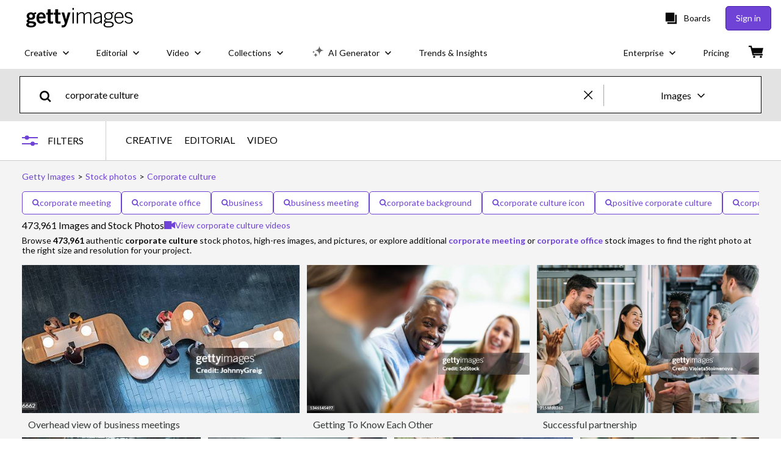

--- FILE ---
content_type: text/html; charset=utf-8
request_url: https://www.gettyimages.ie/photos/corporate-culture
body_size: 83478
content:
<!DOCTYPE html><html class="en-gb getty no-js" lang="en-gb" prefix="og: http://ogp.me/ns#"><head><script>window.renderStart = new Date().getTime();
window.currentSite = {
  domainSuffix: "ie",
  nickname: "getty",
  isGetty: true,
  isiStock: false,
  countryLanguagePrefix: "",
  tld: "ie",
  path: "/photos/corporate-culture",
  host: "www.gettyimages.ie"
}
window.notificationsContext = '';
window.currentApplication = "search";
window.pipelineId = "3143386";
window.requireCookieConsent = false
window.environment = {
  isProduction: true
}
window.pipelineId = "3143386"
window.experiences = {"reactcreativecarousel":{"is_active":true,"active_offers":{"offers":"Carousel"},"metadata":{"bot":"Carousel","pulse":"true"}},"reactcreativeimageslanding":{"is_active":true,"active_offers":{},"metadata":{"bot":"true"}},"seowhitelistandcanonicals":{"is_active":true,"active_offers":{},"metadata":{"bot":"true"}},"setfederatedcomponentcookies":{"is_active":true,"active_offers":{},"metadata":{"bot":"true"}}}
window.google_tag_manager_id = "GTM-P4WB37"</script><script>(function() {
  window.localeStrings = window.localeStrings || {};
  var lsData = null;
  for (var key in lsData) { window.localeStrings[key] = lsData[key]; }

  window.visitorExperiencesData = window.visitorExperiencesData || {};
  var veData = null;
  for (var key in veData) { window.visitorExperiencesData[key] = veData[key]; }

  //HACK? - SiteMap class script is not loaded yet, but here is where we know the values for its constructor.
  if(!window.siteMap){window.siteMap = {};}
  window.siteMap.constructorValues = {
    location: window.location,
    countryLanguagePrefixes: {},
    languageOnlyPrefixes: {},
    siteMapMethods: null
  };

  window.siteCapabilitiesData = window.siteCapabilitiesData || {};
  var scData = null;
  for (var key in scData) { window.siteCapabilitiesData[key] = scData[key]; }

  window.user = {}
  window.user.isRemembered = false;
  window.user.isSecurelyRemembered = false;
  window.user.isAuthenticated = false;
  window.user.autoSuggestLocale = "en-gb";
  window.user.isBot = true;
  window.isMobile = false;
  window.user.locale = "en-gb"
  window.application = {
    app_prefix: "search"
  };
})();</script><link rel="preconnect" href="//spectrum.gettyimages.com"><link rel="preconnect" href="//media.gettyimages.com"><link rel="dns-prefetch" href="//spectrum.gettyimages.com"><link rel="dns-prefetch" href="//media.gettyimages.com"><link href="https://fonts.gstatic.com" rel="preconnect" /><link href="https://fonts.googleapis.com/css?family=Lato:400,400i,700,700i&amp;subset=latin-ext" rel="stylesheet" /><link href="/favicon.ico" rel="icon" type="image/x-icon" /><link href="/favicon-16x16.png" rel="icon" sizes="16x16" type="image/png" /><link href="/favicon-32x32.png" rel="icon" sizes="32x32" type="image/png" /><link href="/favicon-48x48.png" rel="icon" sizes="48x48" type="image/png" /><link href="/favicon-64x64.png" rel="icon" sizes="64x64" type="image/png" /><link href="/favicon-96x96.png" rel="icon" sizes="96x96" type="image/png" /><link href="/favicon-128x128.png" rel="icon" sizes="128x128" type="image/png" /><link href="/favicon-192x192.png" rel="icon" sizes="192x192" type="image/png" /><link href="/favicon-256x256.png" rel="icon" sizes="256x256" type="image/png" /><link rel="stylesheet" type="text/css" media="all" href="/search/assets/css/getty.c11dea6b15d4e10f4d03.css"><link rel="stylesheet" type="text/css" media="all" href="/search/assets/css/application.244662e23ea0abe38300.css"><script type="text/javascript" src="/search/assets/polyfill.28b94c4fb173f91f2fd1.js" nomodule="nomodule"></script><script type="text/javascript" src="/search/assets/application.0ccbbfaaf33a4a72d00a.js" defer="defer"></script><link href="https://www.gettyimages.ie/photos/company-culture" id="canonical-url" rel="canonical" /><meta content="IE=edge" http-equiv="X-UA-Compatible" /><title>473,961 Corporate Culture Stock Photos, High-Res Pictures, and Images - Getty Images</title><meta charset="utf-8" /><meta name="csrf-param" content="authenticity_token" />
<meta name="csrf-token" content="AUjdKGQfVLj7BuHKYHBct4wIEHATBf+Jve4fOB2UwMhR9Kehrb/3qq7Qd5pMjO685jwMDqLqxcGYkriZhO/67g==" /><meta name="title" content="473,961 Corporate Culture Stock Photos, High-Res Pictures, and Images - Getty Images" /><meta name="description" content="Explore Authentic, Corporate Culture Stock Photos & Images For Your Project Or Campaign. Less Searching, More Finding With Getty Images." /><meta name="viewport" content="width=device-width, initial-scale=1.0" /><meta name="apple-mobile-web-app-capable" content="yes" /><meta name="apple-mobile-web-app-status-bar-style" content="black-translucent" /><meta name="robots" content="noai, noimageai" /><meta content="" property="og:description" /><meta content="" property="og:title" /><meta content="" property="og:image" /><meta content="" name="twitter:title" /><meta content="summary_large_image" name="twitter:card" /><meta content="" name="twitter:image" /><link href="https://www.gettyimages.com.au/photos/corporate-culture" hreflang="en-AU" rel="alternate" /><link href="https://www.gettyimages.ca/photos/corporate-culture" hreflang="en-CA" rel="alternate" /><link href="https://www.gettyimages.dk/photos/corporate-culture" hreflang="en-DK" rel="alternate" /><link href="https://www.gettyimages.in/photos/corporate-culture" hreflang="en-IN" rel="alternate" /><link href="https://www.gettyimages.ie/photos/corporate-culture" hreflang="en-IE" rel="alternate" /><link href="https://www.gettyimages.co.nz/photos/corporate-culture" hreflang="en-NZ" rel="alternate" /><link href="https://www.gettyimages.no/photos/corporate-culture" hreflang="en-NO" rel="alternate" /><link href="https://www.gettyimages.fi/photos/corporate-culture" hreflang="en-FI" rel="alternate" /><link href="https://www.gettyimages.ae/photos/corporate-culture" hreflang="en-AE" rel="alternate" /><link href="https://www.gettyimages.co.uk/photos/corporate-culture" hreflang="en-GB" rel="alternate" /><link href="https://www.gettyimages.com/photos/corporate-culture" hreflang="en-US" rel="alternate" /><link href="https://www.gettyimages.com/photos/corporate-culture" hreflang="x-default" rel="alternate" /><link href="/sign-in?returnurl=%2Fphotos%2Fcorporate-culture" rel="signin" /><link href="/purchase/cart" rel="cart" /><link href="http://www.gettyimages.ie/opensearch.xml" rel="search" type="application/opensearchdescription+xml" /></head><body class="gateway_container"><meta name="itemType" content="https://schema.org/WebPage" /><div id="header-wrapper">      <script type="application/json" data-component='Header'>
        {"layout":"full","currentPage":"search","showEnterpriseDropdown":true,"linkDisabled":false}
      </script>
      <script type="text/javascript">if(!window.remotes) { window.remotes = {}; }</script><link rel="stylesheet" href="/components/global-nav/static/css/alliance-ui-styles.96f78420de99040ee2c7.css"/><link rel="stylesheet" href="/components/global-nav/static/css/9385.cadda3a6b24fcf29ec05.css"/><link rel="stylesheet" href="/components/global-nav/static/css/components-getty-Header.70d5f83c24aae5bd521a.css"/><link rel="stylesheet" href="/components/global-nav/static/css/Header.f22ce4f2595e3f5f52d1.css"/><script src="/components/global-nav/static/remoteEntry.54dd08ba2971bc1ee616.js" integrity="sha384-1fR4o0kAXq4b/1tX9bUEd3eGLnUf/nnMdZCLjDPVhyL9XjVjOgob3jeT7q77bovg" defer=""></script><script src="/components/global-nav/static/7029.021356130f6d91d785e2.js" integrity="sha384-/Rubeahr1lNg/4r6vFydVMt2wEBLd9LTtYiXoPq6jbAeEjGpvghkalM5cjThaS/R" defer=""></script><script src="/components/global-nav/static/Header.cd285e831d4093f0ab52.js" integrity="sha384-vFxU8CzQkzdJPn5TGsOGDF7z5s9ko19ZzEH4j77j1ngKWNNkU3CA2E0uv2wzQ6+p" defer=""></script><script src="/components/global-nav/static/getty-js.195d9ec4f281e473f9f9.js" integrity="sha384-9dCQoIYD6JaN6DUuHsI0rUSc23SOAgrbp9rMksq5yNcynk9sHUW0pIsBcoH8tWFG" defer=""></script><script src="/components/global-nav/static/locales-getty-en-gb.04c8e12afd493becf991.js" integrity="sha384-djs4M1tOLiGZYeIVyCOXVBR+zwIHYS2jc2Bo7OQIf/wS1si9kJINK1+Puvg5Faz6" defer=""></script><script src="/components/global-nav/static/7753.e8e37fbb58e65fe58f6d.js" integrity="sha384-oj4NW7yTrtNI7lWqvhxN6PGC8/7AmDMPpIWAH7haDFxC5nwICkAyZQpl7QUEoInB" defer=""></script><script src="/components/global-nav/static/5000.e78876c5ea36791488c2.js" integrity="sha384-bNcnkBEg8GZnM5zoPw7l52xEfygz1egB6nFUZVCUpI5yJumoRSW4qJpLhN8fAglU" defer=""></script><script src="/components/global-nav/static/2482.66dcf6f1816a77e20a1f.js" integrity="sha384-KoN7VKfGsCUidco3NX/BL9LKqPSVCciqdgF7rhEI2UpvbyK74qeFo957CLnUxaE+" defer=""></script><script src="/components/global-nav/static/4176.93100ad5d38a406d7c2d.js" integrity="sha384-z5g9G4DQO3a2AKdzDfUYVDw7ni1WMf0zIxVP8slKmsBvpX9xnpbbH/62IMW4kWfe" defer=""></script><script src="/components/global-nav/static/7054.b2cbdc11df5af4c3a34b.js" integrity="sha384-h9uxpRBL/yzoW3ZcdqvleCZlYHP+HYORSfy1HC0DnCqFID2d41XzY48LbVIeKqX6" defer=""></script><script src="/components/global-nav/static/components-getty-Header.b757d62fcf2c908d2899.js" integrity="sha384-BY0/u5+NJjf+8o3ZWezCHt545XHWipo/i9/2oZiCO/XqKMjOCD8WciRTtdx54e/x" defer=""></script><div ng-non-bindable="true" data-component="Header" data-prerender="true" data-app="global_nav" data-locale="en-gb" data-site="getty" data-federated-component="true" data-root="false"><!--$--><script id="header_141650" type="text/javascript">if(!window.remotes['global_nav']){window.remotes['global_nav']={};}
    window.remotes['global_nav']['header']={};
    window.remotes['global_nav']['header'].state="%7B%22mutations%22%3A%5B%5D%2C%22queries%22%3A%5B%7B%22dehydratedAt%22%3A1768892576539%2C%22state%22%3A%7B%22data%22%3A%7B%22premiumDashBoardEnabled%22%3Afalse%2C%22isAnonymous%22%3Atrue%2C%22isAuthenticated%22%3Afalse%2C%22isKnownUser%22%3Afalse%2C%22isBot%22%3Afalse%2C%22isTeamLeader%22%3Afalse%2C%22isTeamMember%22%3Afalse%2C%22billingCountryCode%22%3A%22CRI%22%2C%22hasActiveGenerationAgreement%22%3Afalse%2C%22isEligibleForPremiumPlusMusic%22%3Atrue%2C%22displayName%22%3A%22%22%2C%22emergencyBannersData%22%3A%7B%7D%2C%22creativeTrendingSearchLinksImage%22%3A%5B%7B%22name%22%3A%22Happy%20Family%22%2C%22gaName%22%3A%22Happy%20Family%22%2C%22href%22%3A%22%2Fphotos%2Fhappy-family%22%7D%2C%7B%22name%22%3A%22Data%20Centre%22%2C%22gaName%22%3A%22Data%20Centre%22%2C%22href%22%3A%22%2Fphotos%2Fdata-centre%22%7D%5D%2C%22creativeTrendingSearchLinksVideo%22%3A%5B%7B%22name%22%3A%22Iran%20Map%22%2C%22gaName%22%3A%22Iran%20Map%22%2C%22href%22%3A%22%2Fvideos%2Firan-map%22%7D%5D%2C%22creativeTrendingSearchLinksIllustration%22%3A%5B%7B%22name%22%3A%22Arrows%22%2C%22gaName%22%3A%22Arrows%22%2C%22href%22%3A%22%2Fillustrations%2Farrows%22%7D%2C%7B%22name%22%3A%22Backgrounds%22%2C%22gaName%22%3A%22Backgrounds%22%2C%22href%22%3A%22%2Fillustrations%2Fbackgrounds%22%7D%2C%7B%22name%22%3A%22Icons%22%2C%22gaName%22%3A%22Icons%22%2C%22href%22%3A%22%2Fillustrations%2Ficons%22%7D%2C%7B%22name%22%3A%22Textured%22%2C%22gaName%22%3A%22Textures%22%2C%22href%22%3A%22%2Fillustrations%2Ftextured%22%7D%2C%7B%22name%22%3A%22Social%20Media%22%2C%22gaName%22%3A%22Social%20Media%22%2C%22href%22%3A%22%2Fillustrations%2Fsocial-media%22%7D%5D%2C%22creativeTrendingSearchLinksVector%22%3A%5B%7B%22name%22%3A%22Arrows%22%2C%22gaName%22%3A%22Arrows%22%2C%22href%22%3A%22%2Fvectors%2Farrows%22%7D%2C%7B%22name%22%3A%22Backgrounds%22%2C%22gaName%22%3A%22Backgrounds%22%2C%22href%22%3A%22%2Fvectors%2Fbackgrounds%22%7D%2C%7B%22name%22%3A%22Icons%22%2C%22gaName%22%3A%22Icons%22%2C%22href%22%3A%22%2Fvectors%2Ficons%22%7D%2C%7B%22name%22%3A%22Textured%22%2C%22gaName%22%3A%22Textures%22%2C%22href%22%3A%22%2Fvectors%2Ftextured%22%7D%2C%7B%22name%22%3A%22Social%20Media%22%2C%22gaName%22%3A%22Social%20Media%22%2C%22href%22%3A%22%2Fvectors%2Fsocial-media%22%7D%5D%2C%22editorialTrendingSearchLinksImage%22%3A%5B%7B%22name%22%3A%22Jessie%20Buckley%22%2C%22gaName%22%3A%22Jessie%20Buckley%22%2C%22href%22%3A%22%2Fphotos%2Fjessie-buckley%22%7D%2C%7B%22name%22%3A%22Golden%20Globes%22%2C%22gaName%22%3A%22Golden%20Globes%22%2C%22href%22%3A%22%2Fphotos%2Fgolden-globes%22%7D%2C%7B%22name%22%3A%22Greenland%22%2C%22gaName%22%3A%22Greenland%22%2C%22href%22%3A%22%2Fphotos%2Fgreenland%22%7D%2C%7B%22name%22%3A%22Iran%22%2C%22gaName%22%3A%22Iran%22%2C%22href%22%3A%22%2Fphotos%2Firan%22%7D%2C%7B%22name%22%3A%22Donald%20Trump%22%2C%22gaName%22%3A%22Donald%20Trump%22%2C%22href%22%3A%22%2Fphotos%2Fdonald-trump%22%7D%2C%7B%22name%22%3A%22Trump%22%2C%22gaName%22%3A%22Trump%22%2C%22href%22%3A%22%2Fphotos%2Ftrump%22%7D%2C%7B%22name%22%3A%22Gaza%22%2C%22gaName%22%3A%22Gaza%22%2C%22href%22%3A%22%2Fphotos%2Fgaza%22%7D%2C%7B%22name%22%3A%22Robert%20Jenrick%22%2C%22gaName%22%3A%22Robert%20Jenrick%22%2C%22href%22%3A%22%2Fphotos%2Frobert-jenrick%22%7D%2C%7B%22name%22%3A%22Grok%22%2C%22gaName%22%3A%22Grok%22%2C%22href%22%3A%22%2Fphotos%2Fgrok%22%7D%2C%7B%22name%22%3A%22Michael%20Carrick%22%2C%22gaName%22%3A%22Michael%20Carrick%22%2C%22href%22%3A%22%2Fphotos%2Fmichael-carrick%22%7D%2C%7B%22name%22%3A%22Nigel%20Farage%22%2C%22gaName%22%3A%22Nigel%20Farage%22%2C%22href%22%3A%22%2Fphotos%2Fnigel-farage%22%7D%2C%7B%22name%22%3A%22Scott%20Robertson%22%2C%22gaName%22%3A%22Scott%20Robertson%22%2C%22href%22%3A%22%2Fphotos%2Fscott-robertson%22%7D%2C%7B%22name%22%3A%22Scott%20Robertson%20Rugby%22%2C%22gaName%22%3A%22Scott%20Robertson%20Rugby%22%2C%22href%22%3A%22%2Fphotos%2Fscott-robertson-rugby%22%7D%2C%7B%22name%22%3A%22Golden%20Globes%202026%22%2C%22gaName%22%3A%22Golden%20Globes%202026%22%2C%22href%22%3A%22%2Fphotos%2Fgolden-globes-2026%22%7D%2C%7B%22name%22%3A%22Owen%20Cooper%22%2C%22gaName%22%3A%22Owen%20Cooper%22%2C%22href%22%3A%22%2Fphotos%2Fowen-cooper%22%7D%2C%7B%22name%22%3A%22Minneapolis%22%2C%22gaName%22%3A%22Minneapolis%22%2C%22href%22%3A%22%2Fphotos%2Fminneapolis%22%7D%2C%7B%22name%22%3A%22Nadhim%20Zahawi%22%2C%22gaName%22%3A%22Nadhim%20Zahawi%22%2C%22href%22%3A%22%2Fphotos%2Fnadhim-zahawi%22%7D%2C%7B%22name%22%3A%22Maura%20Higgins%22%2C%22gaName%22%3A%22Maura%20Higgins%22%2C%22href%22%3A%22%2Fphotos%2Fmaura-higgins%22%7D%2C%7B%22name%22%3A%22Huw%20Jones%22%2C%22gaName%22%3A%22Huw%20Jones%22%2C%22href%22%3A%22%2Fphotos%2Fhuw-jones%22%7D%2C%7B%22name%22%3A%22Stephen%20Graham%22%2C%22gaName%22%3A%22Stephen%20Graham%22%2C%22href%22%3A%22%2Fphotos%2Fstephen-graham%22%7D%5D%2C%22editorialTrendingSearchLinksVideo%22%3A%5B%7B%22name%22%3A%22Emmys%22%2C%22gaName%22%3A%22Emmys%22%2C%22href%22%3A%22%2Fvideos%2Femmys%22%7D%2C%7B%22name%22%3A%22Golden%20Globes%22%2C%22gaName%22%3A%22Golden%20Globes%22%2C%22href%22%3A%22%2Fvideos%2Fgolden-globes%22%7D%2C%7B%22name%22%3A%22Super%20Bowl%22%2C%22gaName%22%3A%22Super%20Bowl%22%2C%22href%22%3A%22%2Fvideos%2Fsuper-bowl%22%7D%2C%7B%22name%22%3A%22Academy%20Awards%22%2C%22gaName%22%3A%22Academy%20Awards%22%2C%22href%22%3A%22%2Fvideos%2Facademy-awards%22%7D%2C%7B%22name%22%3A%22Elections%22%2C%22gaName%22%3A%22Elections%22%2C%22href%22%3A%22%2Fvideos%2Felections%22%7D%5D%2C%22editorialTrendingSearchLinksNews%22%3A%5B%7B%22name%22%3A%22Iran%22%2C%22gaName%22%3A%22Iran%22%2C%22href%22%3A%22%2Fphotos%2Firan%22%7D%2C%7B%22name%22%3A%22Greenland%22%2C%22gaName%22%3A%22Greenland%22%2C%22href%22%3A%22%2Fphotos%2Fgreenland%22%7D%2C%7B%22name%22%3A%22Donald%20Trump%22%2C%22gaName%22%3A%22Donald%20Trump%22%2C%22href%22%3A%22%2Fphotos%2Fdonald-trump%22%7D%2C%7B%22name%22%3A%22Trump%22%2C%22gaName%22%3A%22Trump%22%2C%22href%22%3A%22%2Fphotos%2Ftrump%22%7D%2C%7B%22name%22%3A%22Gaza%22%2C%22gaName%22%3A%22Gaza%22%2C%22href%22%3A%22%2Fphotos%2Fgaza%22%7D%2C%7B%22name%22%3A%22Robert%20Jenrick%22%2C%22gaName%22%3A%22Robert%20Jenrick%22%2C%22href%22%3A%22%2Fphotos%2Frobert-jenrick%22%7D%2C%7B%22name%22%3A%22Grok%22%2C%22gaName%22%3A%22Grok%22%2C%22href%22%3A%22%2Fphotos%2Fgrok%22%7D%2C%7B%22name%22%3A%22Nigel%20Farage%22%2C%22gaName%22%3A%22Nigel%20Farage%22%2C%22href%22%3A%22%2Fphotos%2Fnigel-farage%22%7D%2C%7B%22name%22%3A%22Minneapolis%22%2C%22gaName%22%3A%22Minneapolis%22%2C%22href%22%3A%22%2Fphotos%2Fminneapolis%22%7D%2C%7B%22name%22%3A%22Nadhim%20Zahawi%22%2C%22gaName%22%3A%22Nadhim%20Zahawi%22%2C%22href%22%3A%22%2Fphotos%2Fnadhim-zahawi%22%7D%2C%7B%22name%22%3A%22Elon%20Musk%22%2C%22gaName%22%3A%22Elon%20Musk%22%2C%22href%22%3A%22%2Fphotos%2Felon-musk%22%7D%2C%7B%22name%22%3A%22Sean%20Binder%22%2C%22gaName%22%3A%22Sean%20Binder%22%2C%22href%22%3A%22%2Fphotos%2Fsean-binder%22%7D%2C%7B%22name%22%3A%22Marine%20Le%20Pen%22%2C%22gaName%22%3A%22Marine%20Le%20Pen%22%2C%22href%22%3A%22%2Fphotos%2Fmarine-le-pen%22%7D%2C%7B%22name%22%3A%22Keir%20Starmer%22%2C%22gaName%22%3A%22Keir%20Starmer%22%2C%22href%22%3A%22%2Fphotos%2Fkeir-starmer%22%7D%2C%7B%22name%22%3A%22Nick%20Tenconi%22%2C%22gaName%22%3A%22Nick%20Tenconi%22%2C%22href%22%3A%22%2Fphotos%2Fnick-tenconi%22%7D%2C%7B%22name%22%3A%22Machado%22%2C%22gaName%22%3A%22Machado%22%2C%22href%22%3A%22%2Fphotos%2Fmachado%22%7D%2C%7B%22name%22%3A%22Iran%20Protests%22%2C%22gaName%22%3A%22Iran%20Protests%22%2C%22href%22%3A%22%2Fphotos%2Firan-protests%22%7D%2C%7B%22name%22%3A%22Renee%20Nicole%20Good%22%2C%22gaName%22%3A%22Renee%20Nicole%20Good%22%2C%22href%22%3A%22%2Fphotos%2Frenee-nicole-good%22%7D%2C%7B%22name%22%3A%22Kneecap%22%2C%22gaName%22%3A%22Kneecap%22%2C%22href%22%3A%22%2Fphotos%2Fkneecap%22%7D%2C%7B%22name%22%3A%22Minnesota%22%2C%22gaName%22%3A%22Minnesota%22%2C%22href%22%3A%22%2Fphotos%2Fminnesota%22%7D%5D%2C%22editorialTrendingSearchLinksSports%22%3A%5B%7B%22name%22%3A%22Scott%20Robertson%22%2C%22gaName%22%3A%22Scott%20Robertson%22%2C%22href%22%3A%22%2Fphotos%2Fscott-robertson%22%7D%2C%7B%22name%22%3A%22Michael%20Carrick%22%2C%22gaName%22%3A%22Michael%20Carrick%22%2C%22href%22%3A%22%2Fphotos%2Fmichael-carrick%22%7D%2C%7B%22name%22%3A%22Scott%20Robertson%20Rugby%22%2C%22gaName%22%3A%22Scott%20Robertson%20Rugby%22%2C%22href%22%3A%22%2Fphotos%2Fscott-robertson-rugby%22%7D%2C%7B%22name%22%3A%22Huw%20Jones%22%2C%22gaName%22%3A%22Huw%20Jones%22%2C%22href%22%3A%22%2Fphotos%2Fhuw-jones%22%7D%2C%7B%22name%22%3A%22Conor%20Bradley%22%2C%22gaName%22%3A%22Conor%20Bradley%22%2C%22href%22%3A%22%2Fphotos%2Fconor-bradley%22%7D%2C%7B%22name%22%3A%22Troy%20Parrott%22%2C%22gaName%22%3A%22Troy%20Parrott%22%2C%22href%22%3A%22%2Fphotos%2Ftroy-parrott%22%7D%2C%7B%22name%22%3A%22Bruno%20Fernandes%22%2C%22gaName%22%3A%22Bruno%20Fernandes%22%2C%22href%22%3A%22%2Fphotos%2Fbruno-fernandes%22%7D%2C%7B%22name%22%3A%22Rory%20Mcilroy%22%2C%22gaName%22%3A%22Rory%20Mcilroy%22%2C%22href%22%3A%22%2Fphotos%2Frory-mcilroy%22%7D%2C%7B%22name%22%3A%22Thomas%20Frank%22%2C%22gaName%22%3A%22Thomas%20Frank%22%2C%22href%22%3A%22%2Fphotos%2Fthomas-frank%22%7D%2C%7B%22name%22%3A%22Arne%20Slot%22%2C%22gaName%22%3A%22Arne%20Slot%22%2C%22href%22%3A%22%2Fphotos%2Farne-slot%22%7D%2C%7B%22name%22%3A%22Sara%20Cox%20Referee%22%2C%22gaName%22%3A%22Sara%20Cox%20Referee%22%2C%22href%22%3A%22%2Fphotos%2Fsara-cox-referee%22%7D%2C%7B%22name%22%3A%22Henry%20Pollock%22%2C%22gaName%22%3A%22Henry%20Pollock%22%2C%22href%22%3A%22%2Fphotos%2Fhenry-pollock%22%7D%2C%7B%22name%22%3A%22Toulon%20Rugby%22%2C%22gaName%22%3A%22Toulon%20Rugby%22%2C%22href%22%3A%22%2Fphotos%2Ftoulon-rugby%22%7D%2C%7B%22name%22%3A%22Jonny%20Evans%22%2C%22gaName%22%3A%22Jonny%20Evans%22%2C%22href%22%3A%22%2Fphotos%2Fjonny-evans%22%7D%2C%7B%22name%22%3A%22Gavin%20Bazunu%22%2C%22gaName%22%3A%22Gavin%20Bazunu%22%2C%22href%22%3A%22%2Fphotos%2Fgavin-bazunu%22%7D%2C%7B%22name%22%3A%22Sadio%20Mane%22%2C%22gaName%22%3A%22Sadio%20Mane%22%2C%22href%22%3A%22%2Fphotos%2Fsadio-mane%22%7D%2C%7B%22name%22%3A%22Jurgen%20Klopp%22%2C%22gaName%22%3A%22Jurgen%20Klopp%22%2C%22href%22%3A%22%2Fphotos%2Fjurgen-klopp%22%7D%2C%7B%22name%22%3A%22Bath%20Rugby%22%2C%22gaName%22%3A%22Bath%20Rugby%22%2C%22href%22%3A%22%2Fphotos%2Fbath-rugby%22%7D%2C%7B%22name%22%3A%22Ruben%20Amorim%22%2C%22gaName%22%3A%22Ruben%20Amorim%22%2C%22href%22%3A%22%2Fphotos%2Fruben-amorim%22%7D%2C%7B%22name%22%3A%22Darren%20Fletcher%22%2C%22gaName%22%3A%22Darren%20Fletcher%22%2C%22href%22%3A%22%2Fphotos%2Fdarren-fletcher%22%7D%5D%2C%22editorialTrendingSearchLinksEntertainment%22%3A%5B%7B%22name%22%3A%22Jessie%20Buckley%22%2C%22gaName%22%3A%22Jessie%20Buckley%22%2C%22href%22%3A%22%2Fphotos%2Fjessie-buckley%22%7D%2C%7B%22name%22%3A%22Golden%20Globes%22%2C%22gaName%22%3A%22Golden%20Globes%22%2C%22href%22%3A%22%2Fphotos%2Fgolden-globes%22%7D%2C%7B%22name%22%3A%22Stephen%20Graham%22%2C%22gaName%22%3A%22Stephen%20Graham%22%2C%22href%22%3A%22%2Fphotos%2Fstephen-graham%22%7D%2C%7B%22name%22%3A%22Kiefer%20Sutherland%22%2C%22gaName%22%3A%22Kiefer%20Sutherland%22%2C%22href%22%3A%22%2Fphotos%2Fkiefer-sutherland%22%7D%2C%7B%22name%22%3A%22Cillian%20Murphy%22%2C%22gaName%22%3A%22Cillian%20Murphy%22%2C%22href%22%3A%22%2Fphotos%2Fcillian-murphy%22%7D%2C%7B%22name%22%3A%22Owen%20Cooper%22%2C%22gaName%22%3A%22Owen%20Cooper%22%2C%22href%22%3A%22%2Fphotos%2Fowen-cooper%22%7D%2C%7B%22name%22%3A%22Golden%20Globes%202026%22%2C%22gaName%22%3A%22Golden%20Globes%202026%22%2C%22href%22%3A%22%2Fphotos%2Fgolden-globes-2026%22%7D%2C%7B%22name%22%3A%22Kneecap%22%2C%22gaName%22%3A%22Kneecap%22%2C%22href%22%3A%22%2Fphotos%2Fkneecap%22%7D%2C%7B%22name%22%3A%22Kate%20Garraway%22%2C%22gaName%22%3A%22Kate%20Garraway%22%2C%22href%22%3A%22%2Fphotos%2Fkate-garraway%22%7D%2C%7B%22name%22%3A%22Maura%20Higgins%22%2C%22gaName%22%3A%22Maura%20Higgins%22%2C%22href%22%3A%22%2Fphotos%2Fmaura-higgins%22%7D%2C%7B%22name%22%3A%22Emily%20Blunt%22%2C%22gaName%22%3A%22Emily%20Blunt%22%2C%22href%22%3A%22%2Fphotos%2Femily-blunt%22%7D%2C%7B%22name%22%3A%22Amybeth%20Mcnulty%22%2C%22gaName%22%3A%22Amybeth%20Mcnulty%22%2C%22href%22%3A%22%2Fphotos%2Famybeth-mcnulty%22%7D%2C%7B%22name%22%3A%22Elle%20Fanning%22%2C%22gaName%22%3A%22Elle%20Fanning%22%2C%22href%22%3A%22%2Fphotos%2Felle-fanning%22%7D%2C%7B%22name%22%3A%22Perrie%20Edwards%22%2C%22gaName%22%3A%22Perrie%20Edwards%22%2C%22href%22%3A%22%2Fphotos%2Fperrie-edwards%22%7D%2C%7B%22name%22%3A%22Harry%20Styles%22%2C%22gaName%22%3A%22Harry%20Styles%22%2C%22href%22%3A%22%2Fphotos%2Fharry-styles%22%7D%2C%7B%22name%22%3A%22Pamela%20Anderson%22%2C%22gaName%22%3A%22Pamela%20Anderson%22%2C%22href%22%3A%22%2Fphotos%2Fpamela-anderson%22%7D%2C%7B%22name%22%3A%22Bruno%20Mars%22%2C%22gaName%22%3A%22Bruno%20Mars%22%2C%22href%22%3A%22%2Fphotos%2Fbruno-mars%22%7D%2C%7B%22name%22%3A%22Mischa%20Barton%22%2C%22gaName%22%3A%22Mischa%20Barton%22%2C%22href%22%3A%22%2Fphotos%2Fmischa-barton%22%7D%2C%7B%22name%22%3A%22Selena%20Gomez%22%2C%22gaName%22%3A%22Selena%20Gomez%22%2C%22href%22%3A%22%2Fphotos%2Fselena-gomez%22%7D%2C%7B%22name%22%3A%22Robin%20Wright%22%2C%22gaName%22%3A%22Robin%20Wright%22%2C%22href%22%3A%22%2Fphotos%2Frobin-wright%22%7D%5D%2C%22editorialTrendingSearchLinksFashion%22%3A%5B%7B%22name%22%3A%22Jessie%20Buckley%22%2C%22gaName%22%3A%22Jessie%20Buckley%22%2C%22href%22%3A%22%2Fphotos%2Fjessie-buckley%22%7D%2C%7B%22name%22%3A%22Golden%20Globes%22%2C%22gaName%22%3A%22Golden%20Globes%22%2C%22href%22%3A%22%2Fphotos%2Fgolden-globes%22%7D%2C%7B%22name%22%3A%22Mark%20Ruffalo%22%2C%22gaName%22%3A%22Mark%20Ruffalo%22%2C%22href%22%3A%22%2Fphotos%2Fmark-ruffalo%22%7D%2C%7B%22name%22%3A%22Paul%20Mescal%22%2C%22gaName%22%3A%22Paul%20Mescal%22%2C%22href%22%3A%22%2Fphotos%2Fpaul-mescal%22%7D%2C%7B%22name%22%3A%22Maura%20Higgins%22%2C%22gaName%22%3A%22Maura%20Higgins%22%2C%22href%22%3A%22%2Fphotos%2Fmaura-higgins%22%7D%2C%7B%22name%22%3A%22Owen%20Cooper%22%2C%22gaName%22%3A%22Owen%20Cooper%22%2C%22href%22%3A%22%2Fphotos%2Fowen-cooper%22%7D%2C%7B%22name%22%3A%22Golden%20Globes%202026%22%2C%22gaName%22%3A%22Golden%20Globes%202026%22%2C%22href%22%3A%22%2Fphotos%2Fgolden-globes-2026%22%7D%2C%7B%22name%22%3A%22Renate%20Reinsve%22%2C%22gaName%22%3A%22Renate%20Reinsve%22%2C%22href%22%3A%22%2Fphotos%2Frenate-reinsve%22%7D%2C%7B%22name%22%3A%22Teyana%20Taylor%22%2C%22gaName%22%3A%22Teyana%20Taylor%22%2C%22href%22%3A%22%2Fphotos%2Fteyana-taylor%22%7D%2C%7B%22name%22%3A%22Erin%20Doherty%22%2C%22gaName%22%3A%22Erin%20Doherty%22%2C%22href%22%3A%22%2Fphotos%2Ferin-doherty%22%7D%2C%7B%22name%22%3A%22Amy%20Madigan%22%2C%22gaName%22%3A%22Amy%20Madigan%22%2C%22href%22%3A%22%2Fphotos%2Famy-madigan%22%7D%2C%7B%22name%22%3A%22Emily%20Blunt%22%2C%22gaName%22%3A%22Emily%20Blunt%22%2C%22href%22%3A%22%2Fphotos%2Femily-blunt%22%7D%2C%7B%22name%22%3A%22George%20Clooney%22%2C%22gaName%22%3A%22George%20Clooney%22%2C%22href%22%3A%22%2Fphotos%2Fgeorge-clooney%22%7D%2C%7B%22name%22%3A%22Amanda%20Seyfried%22%2C%22gaName%22%3A%22Amanda%20Seyfried%22%2C%22href%22%3A%22%2Fphotos%2Famanda-seyfried%22%7D%2C%7B%22name%22%3A%22Jessie%20Buckley%20Golden%20Globes%22%2C%22gaName%22%3A%22Jessie%20Buckley%20Golden%20Globes%22%2C%22href%22%3A%22%2Fphotos%2Fjessie-buckley-golden-globes%22%7D%2C%7B%22name%22%3A%22Elle%20Fanning%22%2C%22gaName%22%3A%22Elle%20Fanning%22%2C%22href%22%3A%22%2Fphotos%2Felle-fanning%22%7D%2C%7B%22name%22%3A%22Minnie%20Driver%22%2C%22gaName%22%3A%22Minnie%20Driver%22%2C%22href%22%3A%22%2Fphotos%2Fminnie-driver%22%7D%2C%7B%22name%22%3A%22Ariana%20Grande%22%2C%22gaName%22%3A%22Ariana%20Grande%22%2C%22href%22%3A%22%2Fphotos%2Fariana-grande%22%7D%2C%7B%22name%22%3A%22Amybeth%20Mcnulty%22%2C%22gaName%22%3A%22Amybeth%20Mcnulty%22%2C%22href%22%3A%22%2Fphotos%2Famybeth-mcnulty%22%7D%2C%7B%22name%22%3A%22Kate%20Hudson%22%2C%22gaName%22%3A%22Kate%20Hudson%22%2C%22href%22%3A%22%2Fphotos%2Fkate-hudson%22%7D%5D%2C%22editorialTrendingSearchLinksArchive%22%3A%5B%7B%22name%22%3A%22Sheila%20Bernette%22%2C%22gaName%22%3A%22Sheila%20Bernette%22%2C%22href%22%3A%22%2Fphotos%2Fsheila-bernette%22%7D%2C%7B%22name%22%3A%22Wood%20Quay%20Dublin%22%2C%22gaName%22%3A%22Wood%20Quay%20Dublin%22%2C%22href%22%3A%22%2Fphotos%2Fwood-quay-dublin%22%7D%2C%7B%22name%22%3A%22Freddie%20Mercury%22%2C%22gaName%22%3A%22Freddie%20Mercury%22%2C%22href%22%3A%22%2Fphotos%2Ffreddie-mercury%22%7D%2C%7B%22name%22%3A%22Joan%20Littlewood%22%2C%22gaName%22%3A%22Joan%20Littlewood%22%2C%22href%22%3A%22%2Fphotos%2Fjoan-littlewood%22%7D%5D%2C%22gettyCreativePopularCategories%22%3A%7B%22illustrations%22%3A%5B%7B%22trackingLabel%22%3A%22Backgrounds%22%2C%22localizedLinkText%22%3A%22Backgrounds%22%2C%22path%22%3A%22%2Fstock-illustrations%2Fbackgrounds%22%7D%2C%7B%22trackingLabel%22%3A%22Business%20And%20Finance%22%2C%22localizedLinkText%22%3A%22Business%20And%20Finance%22%2C%22path%22%3A%22%2Fstock-illustrations%2Fbusiness-and-finance%22%7D%2C%7B%22trackingLabel%22%3A%22Calendar%22%2C%22localizedLinkText%22%3A%22Calendar%22%2C%22path%22%3A%22%2Fstock-illustrations%2Fcalendar%22%7D%2C%7B%22trackingLabel%22%3A%22Cartoons%20And%20Comics%22%2C%22localizedLinkText%22%3A%22Cartoons%20And%20Comics%22%2C%22path%22%3A%22%2Fstock-illustrations%2Fcartoons-and-comics%22%7D%2C%7B%22trackingLabel%22%3A%22Education%22%2C%22localizedLinkText%22%3A%22Education%22%2C%22path%22%3A%22%2Fstock-illustrations%2Feducation%22%7D%2C%7B%22trackingLabel%22%3A%22Emblems%20Banners%20And%20Badges%22%2C%22localizedLinkText%22%3A%22Emblem%2C%20Banner%20And%20Badges%22%2C%22path%22%3A%22%2Fstock-illustrations%2Femblems-banners-and-badges%22%7D%2C%7B%22trackingLabel%22%3A%22Family%22%2C%22localizedLinkText%22%3A%22Family%22%2C%22path%22%3A%22%2Fstock-illustrations%2Ffamily%22%7D%2C%7B%22trackingLabel%22%3A%22Fashion%20And%20Beauty%22%2C%22localizedLinkText%22%3A%22Fashion%20And%20Beauty%22%2C%22path%22%3A%22%2Fstock-illustrations%2Ffashion-and-beauty%22%7D%2C%7B%22trackingLabel%22%3A%22Fitness%20And%20Wellness%22%2C%22localizedLinkText%22%3A%22Fitness%20And%20Wellness%22%2C%22path%22%3A%22%2Fstock-illustrations%2Ffitness-and-wellness%22%7D%2C%7B%22trackingLabel%22%3A%22Flags%20And%20Maps%22%2C%22localizedLinkText%22%3A%22Flag%20And%20Map%22%2C%22path%22%3A%22%2Fstock-illustrations%2Fflags-and-maps%22%7D%2C%7B%22trackingLabel%22%3A%22Food%20And%20Drink%22%2C%22localizedLinkText%22%3A%22Food%20And%20Drink%22%2C%22path%22%3A%22%2Fstock-illustrations%2Ffood-and-drink%22%7D%2C%7B%22trackingLabel%22%3A%22Frames%20And%20Borders%22%2C%22localizedLinkText%22%3A%22Frames%20And%20Borders%22%2C%22path%22%3A%22%2Fstock-illustrations%2Fframes-and-borders%22%7D%2C%7B%22trackingLabel%22%3A%22Healthcare%20And%20Medicine%22%2C%22localizedLinkText%22%3A%22Healthcare%20And%20Medicine%22%2C%22path%22%3A%22%2Fstock-illustrations%2Fhealthcare-and-medicine%22%7D%2C%7B%22trackingLabel%22%3A%22Holidays%20And%20Seasonal%22%2C%22localizedLinkText%22%3A%22Holiday%20And%20Seasonal%22%2C%22path%22%3A%22%2Fstock-illustrations%2Fholidays-and-seasonal%22%7D%2C%7B%22trackingLabel%22%3A%22Icons%22%2C%22localizedLinkText%22%3A%22Icon%22%2C%22path%22%3A%22%2Fstock-illustrations%2Ficons%22%7D%2C%7B%22trackingLabel%22%3A%22Infographics%22%2C%22localizedLinkText%22%3A%22Infographic%22%2C%22path%22%3A%22%2Fstock-illustrations%2Finfographics%22%7D%2C%7B%22trackingLabel%22%3A%22Interface%20Elements%22%2C%22localizedLinkText%22%3A%22Interface%20Elements%22%2C%22path%22%3A%22%2Fstock-illustrations%2Finterface-elements%22%7D%2C%7B%22trackingLabel%22%3A%22Jobs%20And%20Careers%22%2C%22localizedLinkText%22%3A%22Job%20And%20Career%22%2C%22path%22%3A%22%2Fstock-illustrations%2Fjobs-and-careers%22%7D%2C%7B%22trackingLabel%22%3A%22Lifestyle%22%2C%22localizedLinkText%22%3A%22Lifestyle%22%2C%22path%22%3A%22%2Fstock-illustrations%2Flifestyle%22%7D%2C%7B%22trackingLabel%22%3A%22Maps%22%2C%22localizedLinkText%22%3A%22Maps%22%2C%22path%22%3A%22%2Fstock-illustrations%2Fmaps%22%7D%2C%7B%22trackingLabel%22%3A%22Moods%20And%20Feelings%22%2C%22localizedLinkText%22%3A%22Mood%20And%20Feeling%22%2C%22path%22%3A%22%2Fstock-illustrations%2Fmoods-and-feelings%22%7D%2C%7B%22trackingLabel%22%3A%22Nature%20And%20Landscapes%22%2C%22localizedLinkText%22%3A%22Nature%20And%20Landscape%22%2C%22path%22%3A%22%2Fstock-illustrations%2Fnature-and-landscapes%22%7D%2C%7B%22trackingLabel%22%3A%22Pets%20And%20Animals%22%2C%22localizedLinkText%22%3A%22Pet%20And%20Animal%22%2C%22path%22%3A%22%2Fstock-illustrations%2Fpets-and-animals%22%7D%2C%7B%22trackingLabel%22%3A%22Product%20Mockups%22%2C%22localizedLinkText%22%3A%22Product%20Mockups%22%2C%22path%22%3A%22%2Fstock-illustrations%2Fproduct-mockups%22%7D%2C%7B%22trackingLabel%22%3A%22Retro%20And%20Vintage%22%2C%22localizedLinkText%22%3A%22Retro%20And%20Vintage%22%2C%22path%22%3A%22%2Fstock-illustrations%2Fretro-and-vintage%22%7D%2C%7B%22trackingLabel%22%3A%22Science%20And%20Technology%22%2C%22localizedLinkText%22%3A%22Science%20And%20Technology%22%2C%22path%22%3A%22%2Fstock-illustrations%2Fscience-and-technology%22%7D%2C%7B%22trackingLabel%22%3A%22Silhouettes%22%2C%22localizedLinkText%22%3A%22Silhouette%22%2C%22path%22%3A%22%2Fstock-illustrations%2Fsilhouettes%22%7D%2C%7B%22trackingLabel%22%3A%22Special%20Occasions%22%2C%22localizedLinkText%22%3A%22Special%20Occasion%22%2C%22path%22%3A%22%2Fstock-illustrations%2Fspecial-occasions%22%7D%2C%7B%22trackingLabel%22%3A%22Sports%20And%20Recreation%22%2C%22localizedLinkText%22%3A%22Sports%20%26%20Recreation%22%2C%22path%22%3A%22%2Fstock-illustrations%2Fsports-and-recreation%22%7D%2C%7B%22trackingLabel%22%3A%22Tattoos%22%2C%22localizedLinkText%22%3A%22Tattoo%22%2C%22path%22%3A%22%2Fstock-illustrations%2Ftattoos%22%7D%2C%7B%22trackingLabel%22%3A%22Technology%22%2C%22localizedLinkText%22%3A%22Technology%22%2C%22path%22%3A%22%2Fstock-illustrations%2Ftechnology%22%7D%2C%7B%22trackingLabel%22%3A%22Templates%22%2C%22localizedLinkText%22%3A%22Template%22%2C%22path%22%3A%22%2Fstock-illustrations%2Ftemplates%22%7D%2C%7B%22trackingLabel%22%3A%22Textures%20And%20Patterns%22%2C%22localizedLinkText%22%3A%22Texture%20And%20Patterns%22%2C%22path%22%3A%22%2Fstock-illustrations%2Ftextures-and-patterns%22%7D%2C%7B%22trackingLabel%22%3A%22Transportation%22%2C%22localizedLinkText%22%3A%22Transportation%22%2C%22path%22%3A%22%2Fstock-illustrations%2Ftransportation%22%7D%2C%7B%22trackingLabel%22%3A%22Travel%20Destinations%22%2C%22localizedLinkText%22%3A%22Travel%20Destination%22%2C%22path%22%3A%22%2Fstock-illustrations%2Ftravel-destinations%22%7D%5D%2C%22photos%22%3A%5B%7B%22trackingLabel%22%3A%22Architecture%22%2C%22localizedLinkText%22%3A%22Architecture%22%2C%22path%22%3A%22%2Fstock-photos%2Farchitecture%22%7D%2C%7B%22trackingLabel%22%3A%22Business%20And%20Finance%22%2C%22localizedLinkText%22%3A%22Business%20And%20Finance%22%2C%22path%22%3A%22%2Fstock-photos%2Fbusiness-and-finance%22%7D%2C%7B%22trackingLabel%22%3A%22Calendar%22%2C%22localizedLinkText%22%3A%22Calendar%22%2C%22path%22%3A%22%2Fstock-photos%2Fcalendar%22%7D%2C%7B%22trackingLabel%22%3A%22Education%22%2C%22localizedLinkText%22%3A%22Education%22%2C%22path%22%3A%22%2Fstock-photos%2Feducation%22%7D%2C%7B%22trackingLabel%22%3A%22Family%22%2C%22localizedLinkText%22%3A%22Family%22%2C%22path%22%3A%22%2Fstock-photos%2Ffamily%22%7D%2C%7B%22trackingLabel%22%3A%22Fitness%20and%20Wellness%22%2C%22localizedLinkText%22%3A%22Fitness%20And%20Wellness%22%2C%22path%22%3A%22%2Fstock-photos%2Ffitness-and-wellness%22%7D%2C%7B%22trackingLabel%22%3A%22Food%22%2C%22localizedLinkText%22%3A%22Food%22%2C%22path%22%3A%22%2Fstock-photos%2Ffood%22%7D%2C%7B%22trackingLabel%22%3A%22Healthcare%20and%20Medicine%22%2C%22localizedLinkText%22%3A%22Healthcare%20and%20Medicine%22%2C%22path%22%3A%22%2Fstock-photos%2Fhealthcare-and-medicine%22%7D%2C%7B%22trackingLabel%22%3A%22Holidays%20And%20Seasonal%22%2C%22localizedLinkText%22%3A%22Holidays%20And%20Seasonal%22%2C%22path%22%3A%22%2Fstock-photos%2Fholidays-and-seasonal%22%7D%2C%7B%22trackingLabel%22%3A%22Lifestyle%22%2C%22localizedLinkText%22%3A%22Lifestyle%22%2C%22path%22%3A%22%2Fstock-photos%2Flifestyle%22%7D%2C%7B%22trackingLabel%22%3A%22Nature%20and%20Landscapes%22%2C%22localizedLinkText%22%3A%22Nature%20and%20Landscapes%22%2C%22path%22%3A%22%2Fstock-photos%2Fnature-and-landscapes%22%7D%2C%7B%22trackingLabel%22%3A%22Pets%20And%20Animals%22%2C%22localizedLinkText%22%3A%22Pets%20And%20Animals%22%2C%22path%22%3A%22%2Fstock-photos%2Fpets-and-animals%22%7D%2C%7B%22trackingLabel%22%3A%22Retro%20And%20Vintage%22%2C%22localizedLinkText%22%3A%22Retro%20And%20Vintage%22%2C%22path%22%3A%22%2Fstock-photos%2Fretro-and-vintage%22%7D%2C%7B%22trackingLabel%22%3A%22Science%20And%20Technology%22%2C%22localizedLinkText%22%3A%22Science%20And%20Technology%22%2C%22path%22%3A%22%2Fstock-photos%2Fscience-and-technology%22%7D%2C%7B%22trackingLabel%22%3A%22Special%20Occasions%22%2C%22localizedLinkText%22%3A%22Special%20Occasions%22%2C%22path%22%3A%22%2Fstock-photos%2Fspecial-occasions%22%7D%2C%7B%22trackingLabel%22%3A%22Sports%20And%20Recreation%22%2C%22localizedLinkText%22%3A%22Sports%20And%20Recreation%22%2C%22path%22%3A%22%2Fstock-photos%2Fsports-and-recreation%22%7D%2C%7B%22trackingLabel%22%3A%22Technology%22%2C%22localizedLinkText%22%3A%22Technology%22%2C%22path%22%3A%22%2Fstock-photos%2Ftechnology%22%7D%2C%7B%22trackingLabel%22%3A%22Transportation%22%2C%22localizedLinkText%22%3A%22Transportation%22%2C%22path%22%3A%22%2Fstock-photos%2Ftransportation%22%7D%2C%7B%22trackingLabel%22%3A%22Travel%20Destinations%22%2C%22localizedLinkText%22%3A%22Travel%20Destinations%22%2C%22path%22%3A%22%2Fstock-photos%2Ftravel-destinations%22%7D%5D%2C%22vectors%22%3A%5B%7B%22trackingLabel%22%3A%22Family%22%2C%22localizedLinkText%22%3A%22Family%22%2C%22path%22%3A%22%2Fvectors%2Ffamily%22%7D%2C%7B%22trackingLabel%22%3A%22Business%22%2C%22localizedLinkText%22%3A%22Business%22%2C%22path%22%3A%22%2Fvectors%2Fbusiness%22%7D%2C%7B%22trackingLabel%22%3A%22Holiday%22%2C%22localizedLinkText%22%3A%22Holiday%22%2C%22path%22%3A%22%2Fvectors%2Fholiday%22%7D%2C%7B%22trackingLabel%22%3A%22Technology%22%2C%22localizedLinkText%22%3A%22Technology%22%2C%22path%22%3A%22%2Fvectors%2Ftechnology%22%7D%2C%7B%22trackingLabel%22%3A%22Education%22%2C%22localizedLinkText%22%3A%22Education%22%2C%22path%22%3A%22%2Fvectors%2Feducation%22%7D%2C%7B%22trackingLabel%22%3A%22Sports%22%2C%22localizedLinkText%22%3A%22Sports%22%2C%22path%22%3A%22%2Fvectors%2Fsports%22%7D%2C%7B%22trackingLabel%22%3A%22Money%22%2C%22localizedLinkText%22%3A%22Money%22%2C%22path%22%3A%22%2Fvectors%2Fmoney%22%7D%2C%7B%22trackingLabel%22%3A%22Science%22%2C%22localizedLinkText%22%3A%22Science%22%2C%22path%22%3A%22%2Fvectors%2Fscience%22%7D%2C%7B%22trackingLabel%22%3A%22Food%22%2C%22localizedLinkText%22%3A%22Food%22%2C%22path%22%3A%22%2Fvectors%2Ffood%22%7D%2C%7B%22trackingLabel%22%3A%22Medical%22%2C%22localizedLinkText%22%3A%22Medical%22%2C%22path%22%3A%22%2Fvectors%2Fmedical%22%7D%2C%7B%22trackingLabel%22%3A%22Nature%22%2C%22localizedLinkText%22%3A%22Nature%22%2C%22path%22%3A%22%2Fvectors%2Fnature%22%7D%2C%7B%22trackingLabel%22%3A%22Calendar%22%2C%22localizedLinkText%22%3A%22Calendar%22%2C%22path%22%3A%22%2Fvectors%2Fcalendar%22%7D%2C%7B%22trackingLabel%22%3A%22Transportation%22%2C%22localizedLinkText%22%3A%22Transportation%22%2C%22path%22%3A%22%2Fvectors%2Ftransportation%22%7D%2C%7B%22trackingLabel%22%3A%22Fitness%22%2C%22localizedLinkText%22%3A%22Fitness%22%2C%22path%22%3A%22%2Fvectors%2Ffitness%22%7D%2C%7B%22trackingLabel%22%3A%22Social%20media%22%2C%22localizedLinkText%22%3A%22Social%20media%22%2C%22path%22%3A%22%2Fvectors%2Fsocial-media%22%7D%2C%7B%22trackingLabel%22%3A%22America%20flag%22%2C%22localizedLinkText%22%3A%22America%20flag%22%2C%22path%22%3A%22%2Fvectors%2Famerican-flag%22%7D%2C%7B%22trackingLabel%22%3A%22Sky%22%2C%22localizedLinkText%22%3A%22Sky%22%2C%22path%22%3A%22%2Fvectors%2Fsky%22%7D%2C%7B%22trackingLabel%22%3A%22Cloud%22%2C%22localizedLinkText%22%3A%22Cloud%22%2C%22path%22%3A%22%2Fvectors%2Fcloud%22%7D%2C%7B%22trackingLabel%22%3A%22Laptop%22%2C%22localizedLinkText%22%3A%22Laptop%22%2C%22path%22%3A%22%2Fvectors%2Flaptop%22%7D%5D%2C%22videos%22%3A%5B%7B%22trackingLabel%22%3A%224K%20Videos%22%2C%22localizedLinkText%22%3A%224K%20Videos%22%2C%22path%22%3A%22%2Fstock-videos%2F4k-videos%22%7D%2C%7B%22trackingLabel%22%3A%22Adventure%22%2C%22localizedLinkText%22%3A%22Adventure%22%2C%22path%22%3A%22%2Fstock-videos%2Fadventure%22%7D%2C%7B%22trackingLabel%22%3A%22Aerial%22%2C%22localizedLinkText%22%3A%22Aerial%22%2C%22path%22%3A%22%2Fstock-videos%2Faerial%22%7D%2C%7B%22trackingLabel%22%3A%22Animation%22%2C%22localizedLinkText%22%3A%22Animation%22%2C%22path%22%3A%22%2Fstock-videos%2Fanimation%22%7D%2C%7B%22trackingLabel%22%3A%22Beach%22%2C%22localizedLinkText%22%3A%22Beach%22%2C%22path%22%3A%22%2Fstock-videos%2Fbeach%22%7D%2C%7B%22trackingLabel%22%3A%22Skylines%20And%20Cityscapes%22%2C%22localizedLinkText%22%3A%22Skylines%20And%20Cityscapes%22%2C%22path%22%3A%22%2Fstock-videos%2Fskylines-and-cityscapes%22%7D%2C%7B%22trackingLabel%22%3A%22Confetti%22%2C%22localizedLinkText%22%3A%22Confetti%22%2C%22path%22%3A%22%2Fstock-videos%2Fconfetti%22%7D%2C%7B%22trackingLabel%22%3A%22Establishing%20Shots%22%2C%22localizedLinkText%22%3A%22Establishing%20Shots%22%2C%22path%22%3A%22%2Fstock-videos%2Festablishing-shots%22%7D%2C%7B%22trackingLabel%22%3A%22Family%22%2C%22localizedLinkText%22%3A%22Family%22%2C%22path%22%3A%22%2Fstock-videos%2Ffamily%22%7D%2C%7B%22trackingLabel%22%3A%22Fireworks%22%2C%22localizedLinkText%22%3A%22Fireworks%22%2C%22path%22%3A%22%2Fstock-videos%2Ffireworks%22%7D%2C%7B%22trackingLabel%22%3A%22Holidays%22%2C%22localizedLinkText%22%3A%22Holidays%22%2C%22path%22%3A%22%2Fstock-videos%2Fholidays%22%7D%2C%7B%22trackingLabel%22%3A%22Healthcare%20And%20Medicine%22%2C%22localizedLinkText%22%3A%22Healthcare%20And%20Medicine%22%2C%22path%22%3A%22%2Fstock-videos%2Fhealthcare-and-medicine%22%7D%2C%7B%22trackingLabel%22%3A%22Lifestyle%22%2C%22localizedLinkText%22%3A%22Lifestyle%22%2C%22path%22%3A%22%2Fstock-videos%2Flifestyle%22%7D%2C%7B%22trackingLabel%22%3A%22Finance%22%2C%22localizedLinkText%22%3A%22Finance%22%2C%22path%22%3A%22%2Fstock-videos%2Ffinance%22%7D%2C%7B%22trackingLabel%22%3A%22Nature%22%2C%22localizedLinkText%22%3A%22Nature%22%2C%22path%22%3A%22%2Fstock-videos%2Fnature%22%7D%2C%7B%22trackingLabel%22%3A%22Slow%20Motion%22%2C%22localizedLinkText%22%3A%22Slow%20Motion%22%2C%22path%22%3A%22%2Fstock-videos%2Fslow-motion%22%7D%2C%7B%22trackingLabel%22%3A%22Smoke%22%2C%22localizedLinkText%22%3A%22Smoke%22%2C%22path%22%3A%22%2Fstock-videos%2Fsmoke%22%7D%2C%7B%22trackingLabel%22%3A%22Time%20Lapse%22%2C%22localizedLinkText%22%3A%22Time%20Lapse%22%2C%22path%22%3A%22%2Fstock-videos%2Ftime-lapse%22%7D%2C%7B%22trackingLabel%22%3A%22Jobs%20And%20Careers%22%2C%22localizedLinkText%22%3A%22Jobs%20And%20Careers%22%2C%22path%22%3A%22%2Fstock-videos%2Fjobs-and-careers%22%7D%5D%7D%2C%22gettyEditorialPopularCategories%22%3A%7B%22archives%22%3A%5B%7B%22trackingLabel%22%3A%22Julian%20Sands%22%2C%22localizedLinkText%22%3A%22Julian%20Sands%22%2C%22path%22%3A%22%2Fphotos%2Fjulian-sands%22%7D%2C%7B%22trackingLabel%22%3A%22Rosalynn%20Carter%22%2C%22localizedLinkText%22%3A%22Rosalynn%20Carter%22%2C%22path%22%3A%22%2Fphotos%2Frosalynn-carter%22%7D%2C%7B%22trackingLabel%22%3A%22Raquel%20Welch%22%2C%22localizedLinkText%22%3A%22Raquel%20Welch%22%2C%22path%22%3A%22%2Fphotos%2Fraquel-welch%22%7D%2C%7B%22trackingLabel%22%3A%22Harry%20Belafonte%22%2C%22localizedLinkText%22%3A%22Harry%20Belafonte%22%2C%22path%22%3A%22%2Fphotos%2Fharry-belafonte%22%7D%2C%7B%22trackingLabel%22%3A%22Diane%20Feinstein%22%2C%22localizedLinkText%22%3A%22Diane%20Feinstein%22%2C%22path%22%3A%22%2Fphotos%2Fdiane-feinstein%22%7D%2C%7B%22trackingLabel%22%3A%22Paul%20Reubens%22%2C%22localizedLinkText%22%3A%22Paul%20Reubens%22%2C%22path%22%3A%22%2Fphotos%2Fpaul-reubens%22%7D%2C%7B%22trackingLabel%22%3A%22Lisa-Marie%20Presley%22%2C%22localizedLinkText%22%3A%22Lisa-Marie%20Presley%22%2C%22path%22%3A%22%2Fphotos%2Flisa-marie-presley%22%7D%2C%7B%22trackingLabel%22%3A%22Jane%20Birkin%22%2C%22localizedLinkText%22%3A%22Jane%20Birkin%22%2C%22path%22%3A%22%2Fphotos%2Fjane-birkin%22%7D%2C%7B%22trackingLabel%22%3A%22Jim%20Brown%22%2C%22localizedLinkText%22%3A%22Jim%20Brown%22%2C%22path%22%3A%22%2Fphotos%2Fjim-brown%22%7D%2C%7B%22trackingLabel%22%3A%22Tony%20Bennett%22%2C%22localizedLinkText%22%3A%22Tony%20Bennett%22%2C%22path%22%3A%22%2Fphotos%2Ftony-bennett%22%7D%2C%7B%22trackingLabel%22%3A%22Henry%20Kissinger%22%2C%22localizedLinkText%22%3A%22Henry%20Kissinger%22%2C%22path%22%3A%22%2Fphotos%2Fhenry-kissinger%22%7D%2C%7B%22trackingLabel%22%3A%22Burt%20Bacharach%22%2C%22localizedLinkText%22%3A%22Burt%20Bacharach%22%2C%22path%22%3A%22%2Fphotos%2Fburt-bacharach%22%7D%2C%7B%22trackingLabel%22%3A%22Robbie%20Robertson%22%2C%22localizedLinkText%22%3A%22Robbie%20Robertson%22%2C%22path%22%3A%22%2Fphotos%2Frobbie-robertson%22%7D%2C%7B%22trackingLabel%22%3A%22Gina%20Lollobrigida%22%2C%22localizedLinkText%22%3A%22Gina%20Lollobrigida%22%2C%22path%22%3A%22%2Fphotos%2Fgina-lollobrigida%22%7D%2C%7B%22trackingLabel%22%3A%22Astrud%20Gilberto%22%2C%22localizedLinkText%22%3A%22Astrud%20Gilberto%22%2C%22path%22%3A%22%2Fphotos%2Fastrud-gilberto%22%7D%2C%7B%22trackingLabel%22%3A%22Shane%20Macgowan%22%2C%22localizedLinkText%22%3A%22Shane%20Macgowan%22%2C%22path%22%3A%22%2Fphotos%2Fshane-macgowan%22%7D%5D%2C%22entertainment%22%3A%5B%7B%22trackingLabel%22%3A%22Taylor%20Swift%22%2C%22localizedLinkText%22%3A%22Taylor%20Swift%22%2C%22path%22%3A%22%2Fphotos%2Ftaylor-swift%22%7D%2C%7B%22trackingLabel%22%3A%22Rihanna%22%2C%22localizedLinkText%22%3A%22Rihanna%22%2C%22path%22%3A%22%2Fphotos%2Frihanna%22%7D%2C%7B%22trackingLabel%22%3A%22Beyonce%22%2C%22localizedLinkText%22%3A%22Beyonce%22%2C%22path%22%3A%22%2Fphotos%2Fbeyonce%22%7D%2C%7B%22trackingLabel%22%3A%22Kim%20Kardashian%22%2C%22localizedLinkText%22%3A%22Kim%20Kardashian%22%2C%22path%22%3A%22%2Fphotos%2Fkim-kardashian%22%7D%2C%7B%22trackingLabel%22%3A%22Bad%20Bunny%22%2C%22localizedLinkText%22%3A%22Bad%20Bunny%22%2C%22path%22%3A%22%2Fphotos%2Fbad-bunny%22%7D%2C%7B%22trackingLabel%22%3A%22Shakira%22%2C%22localizedLinkText%22%3A%22Shakira%22%2C%22path%22%3A%22%2Fphotos%2Fshakira%22%7D%2C%7B%22trackingLabel%22%3A%22Drake%22%2C%22localizedLinkText%22%3A%22Drake%22%2C%22path%22%3A%22%2Fphotos%2Fdrake%22%7D%2C%7B%22trackingLabel%22%3A%22Harry%20Styles%22%2C%22localizedLinkText%22%3A%22Harry%20Styles%22%2C%22path%22%3A%22%2Fphotos%2Fharry-styles%22%7D%2C%7B%22trackingLabel%22%3A%22Jennifer%20Lopez%22%2C%22localizedLinkText%22%3A%22Jennifer%20Lopez%22%2C%22path%22%3A%22%2Fphotos%2Fjennifer-lopez%22%7D%2C%7B%22trackingLabel%22%3A%22Jeremy%20Renner%22%2C%22localizedLinkText%22%3A%22Jeremy%20Renner%22%2C%22path%22%3A%22%2Fphotos%2Fjeremy-renner%22%7D%2C%7B%22trackingLabel%22%3A%22Jamie%20Foxx%22%2C%22localizedLinkText%22%3A%22Jamie%20Foxx%22%2C%22path%22%3A%22%2Fphotos%2Fjamie-foxx%22%7D%2C%7B%22trackingLabel%22%3A%22Matthew%20Perry%22%2C%22localizedLinkText%22%3A%22Matthew%20Perry%22%2C%22path%22%3A%22%2Fphotos%2Fmatthew-perry%22%7D%2C%7B%22trackingLabel%22%3A%22Tina%20Turner%22%2C%22localizedLinkText%22%3A%22Tina%20Turner%22%2C%22path%22%3A%22%2Fphotos%2Ftina-turner%22%7D%2C%7B%22trackingLabel%22%3A%22Jerry%20Springer%22%2C%22localizedLinkText%22%3A%22Jerry%20Springer%22%2C%22path%22%3A%22%2Fphotos%2Fjerry-springer%22%7D%2C%7B%22trackingLabel%22%3A%22Jimmy%20Buffet%22%2C%22localizedLinkText%22%3A%22Jimmy%20Buffet%22%2C%22path%22%3A%22%2Fphotos%2Fjimmy-buffet%22%7D%2C%7B%22trackingLabel%22%3A%22Sinead%20Oconner%22%2C%22localizedLinkText%22%3A%22Sinead%20Oconner%22%2C%22path%22%3A%22%2Fphotos%2Fsinead-OConner%22%7D%5D%2C%22fashion%22%3A%5B%7B%22trackingLabel%22%3A%22Kendall%20Jenner%22%2C%22localizedLinkText%22%3A%22Kendall%20Jenner%22%2C%22path%22%3A%22%2Fphotos%2Fkendall-jenner%22%7D%2C%7B%22trackingLabel%22%3A%22Gigi%20Hadid%22%2C%22localizedLinkText%22%3A%22Gigi%20Hadid%22%2C%22path%22%3A%22%2Fphotos%2Fgigi-hadid%22%7D%2C%7B%22trackingLabel%22%3A%22Adriana%20Lima%22%2C%22localizedLinkText%22%3A%22Adriana%20Lima%22%2C%22path%22%3A%22%2Fphotos%2Fadriana-lima%22%7D%2C%7B%22trackingLabel%22%3A%22Kate%20Middleton%22%2C%22localizedLinkText%22%3A%22Kate%20Middleton%22%2C%22path%22%3A%22%2Fphotos%2Fkate-middleton%22%7D%2C%7B%22trackingLabel%22%3A%22Donatella%20Versace%22%2C%22localizedLinkText%22%3A%22Donatella%20Versace%22%2C%22path%22%3A%22%2Fphotos%2Fdonatella-versace%22%7D%2C%7B%22trackingLabel%22%3A%22Georgio%20Armani%22%2C%22localizedLinkText%22%3A%22Georgio%20Armani%22%2C%22path%22%3A%22%2Fphotos%2Fgiorgio-armani%22%7D%2C%7B%22trackingLabel%22%3A%22Ralph%20Lauren%22%2C%22localizedLinkText%22%3A%22Ralph%20Lauren%22%2C%22path%22%3A%22%2Fphotos%2Fralph-lauren%22%7D%2C%7B%22trackingLabel%22%3A%22Tom%20Ford%22%2C%22localizedLinkText%22%3A%22Tom%20Ford%22%2C%22path%22%3A%22%2Fphotos%2Ftom-ford%22%7D%2C%7B%22trackingLabel%22%3A%22Marc%20Jacobs%22%2C%22localizedLinkText%22%3A%22Marc%20Jacobs%22%2C%22path%22%3A%22%2Fphotos%2Fmarc-jacobs%22%7D%2C%7B%22trackingLabel%22%3A%22Donna%20Karan%22%2C%22localizedLinkText%22%3A%22Donna%20Karan%22%2C%22path%22%3A%22%2Fphotos%2Fdonna-karan%22%7D%2C%7B%22trackingLabel%22%3A%22Christian%20Dior%22%2C%22localizedLinkText%22%3A%22Christian%20Dior%22%2C%22path%22%3A%22%2Fphotos%2Fchristian-dior%22%7D%2C%7B%22trackingLabel%22%3A%22Stella%20Mccartney%22%2C%22localizedLinkText%22%3A%22Stella%20Mccartney%22%2C%22path%22%3A%22%2Fphotos%2Fstella-mccartney%22%7D%2C%7B%22trackingLabel%22%3A%22Coco%20Chanel%22%2C%22localizedLinkText%22%3A%22Coco%20Chanel%22%2C%22path%22%3A%22%2Fphotos%2Fcoco-chanel%22%7D%2C%7B%22trackingLabel%22%3A%22Kate%20Spade%22%2C%22localizedLinkText%22%3A%22Kate%20Spade%22%2C%22path%22%3A%22%2Fphotos%2Fkate-spade%22%7D%5D%2C%22news%22%3A%5B%7B%22trackingLabel%22%3A%22Joe%20Biden%22%2C%22localizedLinkText%22%3A%22Joe%20Biden%22%2C%22path%22%3A%22%2Fphotos%2Fjoe-biden%22%7D%2C%7B%22trackingLabel%22%3A%22Donald%20Trump%22%2C%22localizedLinkText%22%3A%22Donald%20Trump%22%2C%22path%22%3A%22%2Fphotos%2Fdonald-trump%22%7D%2C%7B%22trackingLabel%22%3A%22Israel%20Gaza%22%2C%22localizedLinkText%22%3A%22Israel%20Gaza%22%2C%22path%22%3A%22%2Fphotos%2Fisrael-gaza%22%7D%2C%7B%22trackingLabel%22%3A%22Elon%20Musk%22%2C%22localizedLinkText%22%3A%22Elon%20Musk%22%2C%22path%22%3A%22%2Fphotos%2Felon-musk%22%7D%2C%7B%22trackingLabel%22%3A%22Maui%20Fire%22%2C%22localizedLinkText%22%3A%22Maui%20Fire%22%2C%22path%22%3A%22%2Fphotos%2Fmaui-fire%22%7D%2C%7B%22trackingLabel%22%3A%22Canada%20Wildfires%22%2C%22localizedLinkText%22%3A%22Canada%20Wildfires%22%2C%22path%22%3A%22%2Fphotos%2Fcanada-wildfires%22%7D%2C%7B%22trackingLabel%22%3A%22War%20Ukraine%22%2C%22localizedLinkText%22%3A%22War%20Ukraine%22%2C%22path%22%3A%22%2Fphotos%2Fwar-ukraine%22%7D%2C%7B%22trackingLabel%22%3A%22Hurricane%20Hilary%22%2C%22localizedLinkText%22%3A%22Hurricane%20Hilary%22%2C%22path%22%3A%22%2Fphotos%2Fhurricane-hilary%22%7D%2C%7B%22trackingLabel%22%3A%22Hurricane%20Idalia%22%2C%22localizedLinkText%22%3A%22Hurricane%20Idalia%22%2C%22path%22%3A%22%2Fphotos%2Fhurricane-idalia%22%7D%2C%7B%22trackingLabel%22%3A%22Hurricane%20Lee%22%2C%22localizedLinkText%22%3A%22Hurricane%20Lee%22%2C%22path%22%3A%22%2Fphotos%2Fhurricane-lee%22%7D%2C%7B%22trackingLabel%22%3A%22Maine%20Shooting%22%2C%22localizedLinkText%22%3A%22Maine%20Shooting%22%2C%22path%22%3A%22%2Fphotos%2Fmaine-shooting%22%7D%2C%7B%22trackingLabel%22%3A%22Nashville%20Shooting%22%2C%22localizedLinkText%22%3A%22Nashville%20Shooting%22%2C%22path%22%3A%22%2Fphotos%2Fnashville-shooting%22%7D%2C%7B%22trackingLabel%22%3A%22Idaho-Murder%20Trial%22%2C%22localizedLinkText%22%3A%22Idaho-Murder%20Trial%22%2C%22path%22%3A%22%2Fphotos%2Fidaho-murder-trial%22%7D%5D%2C%22photos%22%3A%5B%7B%22trackingLabel%22%3A%22Donald%20Trump%22%2C%22localizedLinkText%22%3A%22Donald%20Trump%22%2C%22path%22%3A%22%2Fphotos%2Fdonald-trump%22%7D%2C%7B%22trackingLabel%22%3A%22Taylor%20Swift%22%2C%22localizedLinkText%22%3A%22Taylor%20Swift%22%2C%22path%22%3A%22%2Fphotos%2Ftaylor-swift%22%7D%2C%7B%22trackingLabel%22%3A%22Joe%20Biden%22%2C%22localizedLinkText%22%3A%22Joe%20Biden%22%2C%22path%22%3A%22%2Fphotos%2Fjoe-biden%22%7D%2C%7B%22trackingLabel%22%3A%22Lebron%20James%22%2C%22localizedLinkText%22%3A%22Lebron%20James%22%2C%22path%22%3A%22%2Fphotos%2Flebron-james%22%7D%2C%7B%22trackingLabel%22%3A%22Elon%20Musk%22%2C%22localizedLinkText%22%3A%22Elon%20Musk%22%2C%22path%22%3A%22%2Fphotos%2Felon-musk%22%7D%2C%7B%22trackingLabel%22%3A%22Aaron%20Rodgers%22%2C%22localizedLinkText%22%3A%22Aaron%20Rodgers%22%2C%22path%22%3A%22%2Fphotos%2Faaron-rodgers%22%7D%2C%7B%22trackingLabel%22%3A%22Ron%20Desantis%22%2C%22localizedLinkText%22%3A%22Ron%20Desantis%22%2C%22path%22%3A%22%2Fphotos%2Fron-desantis%22%7D%2C%7B%22trackingLabel%22%3A%22Kevin%20McCarthy%22%2C%22localizedLinkText%22%3A%22Kevin%20McCarthy%22%2C%22path%22%3A%22%2Fphotos%2Fkevin-mccarthy%22%7D%2C%7B%22trackingLabel%22%3A%22Patrick%20Mahomes%22%2C%22localizedLinkText%22%3A%22Patrick%20Mahomes%22%2C%22path%22%3A%22%2Fphotos%2Fpatrick-mahomes%22%7D%2C%7B%22trackingLabel%22%3A%22Travis%20Kelce%22%2C%22localizedLinkText%22%3A%22Travis%20Kelce%22%2C%22path%22%3A%22%2Fphotos%2Ftravis-kelce%22%7D%2C%7B%22trackingLabel%22%3A%22Jimmy%20Butler%22%2C%22localizedLinkText%22%3A%22Jimmy%20Butler%22%2C%22path%22%3A%22%2Fphotos%2Fjimmy-butler%22%7D%2C%7B%22trackingLabel%22%3A%22Jalen%20Hurts%22%2C%22localizedLinkText%22%3A%22Jalen%20Hurts%22%2C%22path%22%3A%22%2Fphotos%2Fjalen-hurts%22%7D%2C%7B%22trackingLabel%22%3A%22Nikola%20Jokic%22%2C%22localizedLinkText%22%3A%22Nikola%20Jokic%22%2C%22path%22%3A%22%2Fphotos%2Fnikola-jokic%22%7D%2C%7B%22trackingLabel%22%3A%22Rihanna%22%2C%22localizedLinkText%22%3A%22Rihanna%22%2C%22path%22%3A%22%2Fphotos%2Frihanna%22%7D%2C%7B%22trackingLabel%22%3A%22Beyonce%22%2C%22localizedLinkText%22%3A%22Beyonce%22%2C%22path%22%3A%22%2Fphotos%2Fbeyonce%22%7D%2C%7B%22trackingLabel%22%3A%22Jayson%20Tatum%22%2C%22localizedLinkText%22%3A%22Jayson%20Tatum%22%2C%22path%22%3A%22%2Fphotos%2Fjayson-tatum%22%7D%2C%7B%22trackingLabel%22%3A%22Kevin%20Durant%22%2C%22localizedLinkText%22%3A%22Kevin%20Durant%22%2C%22path%22%3A%22%2Fphotos%2Fkevin-durant%22%7D%2C%7B%22trackingLabel%22%3A%22Shohei%20Ohtani%22%2C%22localizedLinkText%22%3A%22Shohei%20Ohtani%22%2C%22path%22%3A%22%2Fphotos%2Fshohei-ohtani%22%7D%5D%2C%22sports%22%3A%5B%7B%22trackingLabel%22%3A%22LeBron%20James%22%2C%22localizedLinkText%22%3A%22LeBron%20James%22%2C%22path%22%3A%22%2Fphotos%2Flebron-james%22%7D%2C%7B%22trackingLabel%22%3A%22Aaron%20Rodgers%22%2C%22localizedLinkText%22%3A%22Aaron%20Rodgers%22%2C%22path%22%3A%22%2Fphotos%2Faaron-rodgers%22%7D%2C%7B%22trackingLabel%22%3A%22Patrick%20Mahomes%22%2C%22localizedLinkText%22%3A%22Patrick%20Mahomes%22%2C%22path%22%3A%22%2Fphotos%2Fpatrick-mahomes%22%7D%2C%7B%22trackingLabel%22%3A%22Travis%20Kelce%22%2C%22localizedLinkText%22%3A%22Travis%20Kelce%22%2C%22path%22%3A%22%2Fphotos%2Ftravis-kelce%22%7D%2C%7B%22trackingLabel%22%3A%22Jimmy%20Butler%22%2C%22localizedLinkText%22%3A%22Jimmy%20Butler%22%2C%22path%22%3A%22%2Fphotos%2Fjimmy-butler%22%7D%2C%7B%22trackingLabel%22%3A%22Jalen%20Hurts%22%2C%22localizedLinkText%22%3A%22Jalen%20Hurts%22%2C%22path%22%3A%22%2Fphotos%2Fjalen-hurts%22%7D%2C%7B%22trackingLabel%22%3A%22Nikola%20Jokic%22%2C%22localizedLinkText%22%3A%22Nikola%20Jokic%22%2C%22path%22%3A%22%2Fphotos%2Fnikola-jokic%22%7D%2C%7B%22trackingLabel%22%3A%22Jayson%20Tatum%22%2C%22localizedLinkText%22%3A%22Jayson%20Tatum%22%2C%22path%22%3A%22%2Fphotos%2Fjayson-tatum%22%7D%2C%7B%22trackingLabel%22%3A%22Kevin%20Durant%22%2C%22localizedLinkText%22%3A%22Kevin%20Durant%22%2C%22path%22%3A%22%2Fphotos%2Fkevin-durant%22%7D%2C%7B%22trackingLabel%22%3A%22Shohei%20Otani%22%2C%22localizedLinkText%22%3A%22Shohei%20Otani%22%2C%22path%22%3A%22%2Fphotos%2Fshohei-ohtani%22%7D%2C%7B%22trackingLabel%22%3A%22Tom%20Brady%22%2C%22localizedLinkText%22%3A%22Tom%20Brady%22%2C%22path%22%3A%22%2Fphotos%2Ftom-brady%22%7D%2C%7B%22trackingLabel%22%3A%22Stephen%20Curry%22%2C%22localizedLinkText%22%3A%22Stephen%20Curry%22%2C%22path%22%3A%22%2Fphotos%2Fstephen-curry%22%7D%2C%7B%22trackingLabel%22%3A%22Joel%20Embiid%22%2C%22localizedLinkText%22%3A%22Joel%20Embiid%22%2C%22path%22%3A%22%2Fphotos%2Fjoel-embiid%22%7D%2C%7B%22trackingLabel%22%3A%22Victor%20Wembanyama%22%2C%22localizedLinkText%22%3A%22Victor%20Wembanyama%22%2C%22path%22%3A%22%2Fphotos%2Fvictor-wembanyama%22%7D%2C%7B%22trackingLabel%22%3A%22Brock%20Purdy%22%2C%22localizedLinkText%22%3A%22Brock%20Purdy%22%2C%22path%22%3A%22%2Fphotos%2Fbrock-purdy%22%7D%2C%7B%22trackingLabel%22%3A%22Lionel%20Messi%22%2C%22localizedLinkText%22%3A%22Lionel%20Messi%22%2C%22path%22%3A%22%2Fphotos%2Flionel-messi%22%7D%2C%7B%22trackingLabel%22%3A%22NBA%22%2C%22localizedLinkText%22%3A%22NBA%22%2C%22path%22%3A%22%2Fphotos%2Fnba%22%7D%5D%2C%22userGen%22%3A%5B%7B%22trackingLabel%22%3A%22Animals%22%2C%22localizedLinkText%22%3A%22Animals%22%2C%22path%22%3A%22%2Fvideos%2Fanimals%22%2C%22sort%22%3A%22newest%22%7D%2C%7B%22trackingLabel%22%3A%22Weather%22%2C%22localizedLinkText%22%3A%22Weather%22%2C%22path%22%3A%22%2Fvideos%2Fweather%22%2C%22sort%22%3A%22newest%22%7D%2C%7B%22trackingLabel%22%3A%22Emergency%20and%20disasters%22%2C%22localizedLinkText%22%3A%22Emergency%20and%20disasters%22%2C%22path%22%3A%22%2Fvideos%2Femergency-disasters%22%2C%22sort%22%3A%22newest%22%7D%2C%7B%22trackingLabel%22%3A%22Funny%22%2C%22localizedLinkText%22%3A%22Funny%22%2C%22path%22%3A%22%2Fvideos%2Ffunny%22%2C%22sort%22%3A%22newest%22%7D%2C%7B%22trackingLabel%22%3A%22News%22%2C%22localizedLinkText%22%3A%22News%22%2C%22path%22%3A%22%2Fvideos%2Fnews%22%2C%22sort%22%3A%22newest%22%7D%2C%7B%22trackingLabel%22%3A%22Flood%22%2C%22localizedLinkText%22%3A%22Flood%22%2C%22path%22%3A%22%2Fvideos%2Fflood%22%2C%22sort%22%3A%22newest%22%7D%2C%7B%22trackingLabel%22%3A%22Fire%22%2C%22localizedLinkText%22%3A%22Fire%22%2C%22path%22%3A%22%2Fvideos%2Ffire%22%2C%22sort%22%3A%22newest%22%7D%2C%7B%22trackingLabel%22%3A%22Funny%20humans%22%2C%22localizedLinkText%22%3A%22Funny%20humans%22%2C%22path%22%3A%22%2Fvideos%2Ffunny-humans%22%2C%22sort%22%3A%22newest%22%7D%2C%7B%22trackingLabel%22%3A%22Climate%20change%22%2C%22localizedLinkText%22%3A%22Climate%20change%22%2C%22path%22%3A%22%2Fvideos%2Fclimate-change%22%2C%22sort%22%3A%22newest%22%7D%2C%7B%22trackingLabel%22%3A%22Raw%20footage%22%2C%22localizedLinkText%22%3A%22Raw%20footage%22%2C%22path%22%3A%22%2Fvideos%2Fraw-footage%22%2C%22sort%22%3A%22mostpopular%22%7D%5D%2C%22videos%22%3A%5B%7B%22trackingLabel%22%3A%22Taylor%20Swift%22%2C%22localizedLinkText%22%3A%22Taylor%20Swift%22%2C%22path%22%3A%22%2Fvideos%2Ftaylor-swift%22%7D%2C%7B%22trackingLabel%22%3A%22White%20House%22%2C%22localizedLinkText%22%3A%22White%20House%22%2C%22path%22%3A%22%2Fvideos%2Fwhite-house%22%7D%2C%7B%22trackingLabel%22%3A%22Selena%20Gomez%22%2C%22localizedLinkText%22%3A%22Selena%20Gomez%22%2C%22path%22%3A%22%2Fvideos%2Fselena-gomez%22%7D%2C%7B%22trackingLabel%22%3A%22Donald%20Trump%22%2C%22localizedLinkText%22%3A%22Donald%20Trump%22%2C%22path%22%3A%22%2Fvideos%2Fdonald-trump%22%7D%2C%7B%22trackingLabel%22%3A%22Joe%20Biden%22%2C%22localizedLinkText%22%3A%22Joe%20Biden%22%2C%22path%22%3A%22%2Fvideos%2Fjoe-biden%22%7D%2C%7B%22trackingLabel%22%3A%22Rihanna%22%2C%22localizedLinkText%22%3A%22Rihanna%22%2C%22path%22%3A%22%2Fvideos%2Frihanna%22%7D%2C%7B%22trackingLabel%22%3A%22Kim%20Kardashian%22%2C%22localizedLinkText%22%3A%22Kim%20Kardashian%22%2C%22path%22%3A%22%2Fvideos%2Fkim-kardashian%22%7D%2C%7B%22trackingLabel%22%3A%22Margot%20Robbie%22%2C%22localizedLinkText%22%3A%22Margot%20Robbie%22%2C%22path%22%3A%22%2Fvideos%2Fmargot-robbie%22%7D%2C%7B%22trackingLabel%22%3A%22Elon%20Musk%22%2C%22localizedLinkText%22%3A%22Elon%20Musk%22%2C%22path%22%3A%22%2Fvideos%2Felon-musk%22%7D%2C%7B%22trackingLabel%22%3A%22Prince%20Harry%22%2C%22localizedLinkText%22%3A%22Prince%20Harry%22%2C%22path%22%3A%22%2Fvideos%2Fprince-harry%22%7D%2C%7B%22trackingLabel%22%3A%22Kylie%20Jenner%22%2C%22localizedLinkText%22%3A%22Kylie%20Jenner%22%2C%22path%22%3A%22%2Fvideos%2Fkylie-jenner%22%7D%2C%7B%22trackingLabel%22%3A%22Zendaya%22%2C%22localizedLinkText%22%3A%22Zendaya%22%2C%22path%22%3A%22%2Fvideos%2Fzendaya%22%7D%2C%7B%22trackingLabel%22%3A%22Jennifer%20Lopez%22%2C%22localizedLinkText%22%3A%22Jennifer%20Lopez%22%2C%22path%22%3A%22%2Fvideos%2Fjennifer-lopez%22%7D%2C%7B%22trackingLabel%22%3A%22Gaza%22%2C%22localizedLinkText%22%3A%22Gaza%22%2C%22path%22%3A%22%2Fvideos%2Fgaza%22%7D%2C%7B%22trackingLabel%22%3A%22King%20Charles%22%2C%22localizedLinkText%22%3A%22King%20Charles%22%2C%22path%22%3A%22%2Fvideos%2Fking-charles%22%7D%2C%7B%22trackingLabel%22%3A%22Beyonce%22%2C%22localizedLinkText%22%3A%22Beyonce%22%2C%22path%22%3A%22%2Fvideos%2Fbeyonce%22%7D%2C%7B%22trackingLabel%22%3A%22Ukraine%22%2C%22localizedLinkText%22%3A%22Ukraine%22%2C%22path%22%3A%22%2Fvideos%2Fukraine-war%22%7D%2C%7B%22trackingLabel%22%3A%22Britney%20Spears%22%2C%22localizedLinkText%22%3A%22Britney%20Spears%22%2C%22path%22%3A%22%2Fvideos%2Fbritney-spears%22%7D%2C%7B%22trackingLabel%22%3A%22Dua%20Lipa%22%2C%22localizedLinkText%22%3A%22Dua%20Lipa%22%2C%22path%22%3A%22%2Fvideos%2Fdua-lipa%22%7D%5D%7D%2C%22videoTemplateNavCreativeEnabled%22%3Afalse%2C%22videoTemplateNavVideoEnabled%22%3Afalse%7D%2C%22dataUpdateCount%22%3A1%2C%22dataUpdatedAt%22%3A1768892576510%2C%22error%22%3Anull%2C%22errorUpdateCount%22%3A0%2C%22errorUpdatedAt%22%3A0%2C%22fetchFailureCount%22%3A0%2C%22fetchFailureReason%22%3Anull%2C%22fetchMeta%22%3Anull%2C%22isInvalidated%22%3Afalse%2C%22status%22%3A%22success%22%2C%22fetchStatus%22%3A%22idle%22%7D%2C%22queryKey%22%3A%5B%22HEADER_DATA%22%5D%2C%22queryHash%22%3A%22%5B%5C%22HEADER_DATA%5C%22%5D%22%7D%2C%7B%22dehydratedAt%22%3A1768892576539%2C%22state%22%3A%7B%22data%22%3A0%2C%22dataUpdateCount%22%3A1%2C%22dataUpdatedAt%22%3A1768892576537%2C%22error%22%3Anull%2C%22errorUpdateCount%22%3A0%2C%22errorUpdatedAt%22%3A0%2C%22fetchFailureCount%22%3A0%2C%22fetchFailureReason%22%3Anull%2C%22fetchMeta%22%3Anull%2C%22isInvalidated%22%3Afalse%2C%22status%22%3A%22success%22%2C%22fetchStatus%22%3A%22idle%22%7D%2C%22queryKey%22%3A%5B%22CART_COUNT%22%5D%2C%22queryHash%22%3A%22%5B%5C%22CART_COUNT%5C%22%5D%22%7D%5D%7D";
    document.getElementById('header_141650').remove();</script><div class="aod29jZbbiM6Epf2dJ_s"><div data-testid="overlay" class="nm4WUNZBWkh7XZzJE4Fu"></div><header class="SyckcmH8dw7fRWTib3Q5" data-testid="FullHeader" data-cy="global-nav-header" id="site-top-header-wrapper"><nav data-testid="nav-bar" class="ysA53hfK5Wtt22_Bl0Rm a8Jj11ep23JjNZ9e3W5u"><ul data-testid="primary-nav-left" class="Ond_W20QAlkjVPGWIpi0 qygANTq4aryvgjZOJu7H MG7AIKFhWANCHVgj7GzA"><li data-testid="hamburger" class="lllaUhwFL8aASAQY2DR4 V4Nw3Im4Z9b9ZvnR8pOn"><div class="qTHql9QjEdPFy_GVOIdG"><button data-testid="hamburger-menu" aria-haspopup="menu" aria-expanded="false" aria-label="Open the main navigation menu" title="Open menu" aria-disabled="false" class="DNgolFI7zLfp9DNOC3o3 RbHDoIBbjzlZwjYrqbMt sNCkqN7e0G3wWWlrqqjF tV1koce5r8mV2nDhAYey" type="button"><svg xmlns="http://www.w3.org/2000/svg" width="29.964" height="19.959" viewBox="0 0 29.964 19.959"><path d="M0 0h29.964v2.972H0zM0 8.738h29.964v2.972H0zM0 16.987h29.964v2.972H0z"></path></svg></button></div></li><li data-testid="header-logo" class="lllaUhwFL8aASAQY2DR4 IUv5ncQCzpnaFw7Se8Be"><div class="qTHql9QjEdPFy_GVOIdG"><div class="vS9ldjNjGK_RkmN7SI8E" data-testid="nav-home"><a href="/" data-nav="nav=head_Logo" data-testid="nav-header-logo" aria-label="Getty Images homepage" target="_self"><img src="/components/global-nav/static/static/GettyHeaderLogo-4c344fa4f9e47c257bea.svg" alt="Getty Images logo" data-testid="GettyLogo"/></a></div></div></li></ul><ul data-testid="primary-nav-right" class="Ond_W20QAlkjVPGWIpi0 qygANTq4aryvgjZOJu7H MG7AIKFhWANCHVgj7GzA"><li data-testid="pricing" class="lllaUhwFL8aASAQY2DR4 maduWnGQxBOUoR1_xeKA"><div class="qTHql9QjEdPFy_GVOIdG"><a href="/plans-and-pricing" class="Im6rD6w_JdK2_9OqWP0e sqK6UBy9BlxOPoI5wy0D YiTu8whmHZklyiAB0q0Q" data-testid="nav_Pricing" target="" rel=""><span data-testid="nav-link-text" class="C4lf_nlhEIHw2iqx4va7">Pricing</span></a></div></li><li data-testid="Boards" class="lllaUhwFL8aASAQY2DR4 EiGB5xxNUiee1mTzEcy8"><div class="qTHql9QjEdPFy_GVOIdG"><button data-testid="nav-boards" aria-disabled="false" class="sqK6UBy9BlxOPoI5wy0D wEhcMYkbntanDsvlL4Lf X5SmFXxYyzaQIPzCCuf3 AYLou9gHCyzFYxGG431l Oq04lfLHPVgcoFW3FOzq cxTmeaBuBys8ed2joE9K RbHDoIBbjzlZwjYrqbMt lMzfJcIJPpdsDQRnNrBK tV1koce5r8mV2nDhAYey" type="button"><span data-testid="nav-link-icon" class="H6z1flsDtV5g_hHp0Ffw cI588KiXr2kvVL5xgdjZ"><svg xmlns="http://www.w3.org/2000/svg" width="18" height="18" viewBox="0 0 13.888 14.004"><path d="M10.853 0v10.853H0V0z"></path><path d="M13.888 14.004H2.396v-2.112h9.38V2.715h2.112z"></path></svg></span><span data-testid="nav-link-text" class="C4lf_nlhEIHw2iqx4va7">Boards</span></button></div></li><li data-testid="AIGenerator" class="lllaUhwFL8aASAQY2DR4 mmHYOY67qfL11EQ7dTUp"><div class="qTHql9QjEdPFy_GVOIdG"><a href="/ai" class="Im6rD6w_JdK2_9OqWP0e undefined lpYTFu1o1lfBp6Q2O3iM KkCPMyb_kEjul_MSF6UH" data-nav="nav_AI_Generator" data-testid="nav_AI_Generator"><svg width="25" height="22" viewBox="0 0 25 22" fill="none" xmlns="http://www.w3.org/2000/svg"><g clip-path="url(#clip0_6901_8355)"><path d="M16.698 13.307c-4.348 0-7.881-3.495-7.881-7.788a.303.303 0 00-.305-.302.3.3 0 00-.306.302c0 4.293-3.533 7.788-7.88 7.788a.308.308 0 00-.306.302c0 .163.133.301.305.301 4.348 0 7.881 3.495 7.881 7.788a.3.3 0 00.306.302.3.3 0 00.305-.302c0-4.293 3.534-7.788 7.881-7.788a.304.304 0 00.305-.301.3.3 0 00-.305-.302zm7.023-8.392c-2.574 0-4.665-2.068-4.665-4.607a.303.303 0 00-.305-.302.3.3 0 00-.305.302c0 2.54-2.091 4.607-4.665 4.607a.304.304 0 00-.306.302.3.3 0 00.306.302c2.574 0 4.665 2.068 4.665 4.607 0 .164.133.302.305.302a.3.3 0 00.305-.302c0-2.54 2.091-4.607 4.665-4.607a.304.304 0 00.305-.302.3.3 0 00-.305-.302z" fill="#080808"></path></g><defs><clippath id="clip0_6901_8355"><path fill="#fff" transform="translate(.02)" d="M0 0h24v22H0z"></path></clippath></defs></svg><span class="Bm738htKqyQcbPcfEyae AaY2_tCPlhA5FXpUrmRW">AI Generator</span></a></div></li><li data-testid="Cart" class="lllaUhwFL8aASAQY2DR4 mmHYOY67qfL11EQ7dTUp"><div class="qTHql9QjEdPFy_GVOIdG"><a href="/purchase/cart" class="Im6rD6w_JdK2_9OqWP0e eIg_k0mWJa8vqeqENj4A rHOVl1OBSp2h3vDWcdqW" data-nav="nav_Cart" data-testid="nav-cart-link"><span class="adfNwXLreEhqdI5btR7J"><svg xmlns="http://www.w3.org/2000/svg" width="24" height="24" viewBox="0 0 19.083 15.993"><path d="M7.203 13.24a1.377 1.377 0 100 2.753 1.377 1.377 0 000-2.754zM15.943 13.24a1.377 1.377 0 100 2.753 1.377 1.377 0 000-2.754zM6.337 9.936h11.058l1.688-6.89H4.592L3.82 0H0v1.88h2.357l2.738 10.809h13.132v-1.88H6.557z"></path></svg></span></a></div></li><li data-testid="SignIn" class="lllaUhwFL8aASAQY2DR4 ZQe02DmYfZPREP5CFlRv"><div class="qTHql9QjEdPFy_GVOIdG"><div class="oWR0IbY5MW25KzAmF9Sn"><div data-testid="AccountView"><a href="/sign-in" class="RbHDoIBbjzlZwjYrqbMt Y_1petimNBDbctBpApQ3 tV1koce5r8mV2nDhAYey O812uxPbRNDe9y46dk6w" data-testid="default-link" data-cy="global-nav-sign-in-link"><span class="_vgotiq8hkQnf2GLdxEa">Sign in</span></a><button type="button" tabindex="0" data-testid="mobile-account-button" aria-label="Open Account Panel" class="YfyYzPmm8jp_HBImgqyQ uAsDsitkdfPubN1732jq"><span data-testid="mobile-account-icon" class="Xh7iLGXHPtMAJP7AyM7P"><svg xmlns="http://www.w3.org/2000/svg" width="13.826" height="15.146" viewBox="0 0 13.826 15.146"><path d="M6.925 7.766a3.89 3.89 0 10.003-7.78 3.89 3.89 0 00-.003 7.78zM13.826 14.132c-.101-2.328-.837-4.968-5.246-4.968H5.273C.776 9.164.07 11.89 0 14.132v1.014h13.826v-1.014z"></path></svg></span></button></div></div></div></li></ul></nav><nav data-testid="nav-bar" class="ysA53hfK5Wtt22_Bl0Rm bypveCzabo7b3Vc7ilBu"><ul data-testid="LeftNavList" class="Ond_W20QAlkjVPGWIpi0 qygANTq4aryvgjZOJu7H MG7AIKFhWANCHVgj7GzA"><li data-testid="creative-nav-item" class="lllaUhwFL8aASAQY2DR4 PBaONytJOZWPXEp8SFSo"><div class="qTHql9QjEdPFy_GVOIdG"><a href="/creative-images" class="Im6rD6w_JdK2_9OqWP0e sqK6UBy9BlxOPoI5wy0D wEhcMYkbntanDsvlL4Lf" data-testid="nav_Creative" target="" rel="" aria-expanded="false"><span data-testid="nav-link-text" class="C4lf_nlhEIHw2iqx4va7">Creative</span><svg xmlns="http://www.w3.org/2000/svg" width="20" height="20" viewBox="0 0 20 20" data-testid="dropdown-arrow" class="YZMfCUl6J0PsFKqtAXdf"><path d="M10 13.063l-5-5L6.063 7 10 10.938 13.938 7 15 8.063l-5 5z"></path></svg></a></div><div data-testid="nav-dropdown" class="jQ97j6WAZpl8yqFTESGg O2qf325ckqjXTk91LC1J"><nav data-testid="mega-nav" class="V9OFfFr89FpYT1zYFuk_"><span class="d0me7tDSq7WMWrmmIJ8G">Creative Content</span><ul data-testid="nav-menu" class="LiFumZZ4w3szFa4jxmmP" role="menu"><li class="wKSBe8Ze1FIxpXseNGNU"><a href="https://www.gettyimages.ie/creative-images/stock-photos" class="Im6rD6w_JdK2_9OqWP0e JtwJNYN85YmhNzbkZaib QK3KDo1watlCD7OorAjU cNbL6m2XJPIHdkr7DdU3 S8OknfjJ_jiXnPRiesMg" data-testid="nav-menu-option-link" data-ui-location="header_sub_nav" role="menuitem" aria-expanded="true" aria-haspopup="true"><span>Images</span><svg xmlns="http://www.w3.org/2000/svg" width="8" height="12" viewBox="0 0 8 12" fill="none" class="RufLdGSPn7MEZerpM7Yg"><path d="M.895 10.085l4.09-4.08-4.09-4.09 1.06-1.06 5.15 5.15-5.15 5.14-1.06-1.06z"></path></svg></a><div data-testid="mega-nav-content" class="cw14RMa3uReGddS95nz5"><div class="LkxMhqLEhi9OkuPt_qCG cxvWyMpTnnIUNWvuokX2"><div data-testid="mega-nav-overview" class="tPH6atdzsaJb8V0iuIW9 wuk36OCC391KFC603zJx"><span class="Nfh024jTLn1mSeNLLDL3">Creative Images</span><p class="QqVsndugApkujZ1LwsAA">Browse millions of royalty-free images and photos, available in a variety of formats and styles, including exclusive visuals you won’t find anywhere else.</p><a href="https://www.gettyimages.ie/creative-images/stock-photos" class="Im6rD6w_JdK2_9OqWP0e r17DzUnIIX6r3pYHaEbA" data-testid="mega-nav-overview-link">See all creative images<svg xmlns="http://www.w3.org/2000/svg" width="18" height="18" viewBox="0 0 18 18" class="NGPvIBF9eK4_tn00DpnM"><path d="M7.855 5.89l.9-.9L12.764 9l-4.01 4.01-.9-.9 2.537-2.455H5.236V8.427h5.155L7.855 5.891z"></path><path fill-rule="evenodd" clip-rule="evenodd" d="M0 9c0-4.99 4.01-9 9-9s9 4.01 9 9-4.01 9-9 9-9-4.01-9-9zm17.182 0C17.182 4.5 13.5.818 9 .818S.818 4.5.818 9 4.5 17.182 9 17.182 17.182 13.5 17.182 9z"></path></svg></a><a href="/most-popular-searches/ireland/images" class="Im6rD6w_JdK2_9OqWP0e r17DzUnIIX6r3pYHaEbA" data-testid="mega-nav-top-searches-link">Top image searches</a></div><div data-testid="mega-nav-pills" class="ajkca7icjoDDCuX8dAzY"><div data-testid="trending-searches-pills" class="kRYG2ruG_ZO03R3w8Mvi"><section class="vjeXYszqz7IxtyRXC0xA a4XBAPkJ2I0H2h8Dsnql"><span class="mlz67nedZSMHVsWNeLM1"><span class="Kblo9IWl8AstvMIfla6a">Trending Image Searches</span><svg xmlns="http://www.w3.org/2000/svg" width="24" height="24" viewBox="0 0 24 24" fill="none" class="EYwDSJr1j8oGabg9fBfX" aria-label="Trending searches" data-testid="icon"><path d="M3.26 18L2 16.6l6.66-7.45 3.6 4L16.94 8H14.6V6H20v6h-1.8V9.4L12.26 16l-3.6-4-5.4 6z"></path></svg></span><ul class="m1eFakO_fgGFDdHfHFlO"><li data-testid="mega-nav-pillcontainer" class="uEgNwWF2694YUoTD69PE"><a href="/photos/happy-family" class="Im6rD6w_JdK2_9OqWP0e rAbLjf8Qn3lA0aX0uDZm" data-ui-location="header_sub_nav" data-testid="mega-nav-pill-Happy Family">Happy Family</a></li><li data-testid="mega-nav-pillcontainer" class="uEgNwWF2694YUoTD69PE"><a href="/photos/data-centre" class="Im6rD6w_JdK2_9OqWP0e rAbLjf8Qn3lA0aX0uDZm" data-ui-location="header_sub_nav" data-testid="mega-nav-pill-Data Centre">Data Centre</a></li></ul></section></div><div data-testid="popular-categories-pills" class="kRYG2ruG_ZO03R3w8Mvi"><section class="vjeXYszqz7IxtyRXC0xA a4XBAPkJ2I0H2h8Dsnql"><span class="mlz67nedZSMHVsWNeLM1"><span class="Kblo9IWl8AstvMIfla6a">Popular Image Categories</span><svg xmlns="http://www.w3.org/2000/svg" width="17" height="17" viewBox="0 0 17 17" fill="none" class="EYwDSJr1j8oGabg9fBfX" aria-label="Popular categories" data-testid="icon"><path d="M5.047 8.113l-.476.158v7.315h.915l4.894.753a6 6 0 002.089-.047l.754-.15a2.533 2.533 0 002.014-2.15l.718-5.384a1.104 1.104 0 00-1.095-1.25h-4.346l.457-1.83.342-2.051c.074-.444-.023-.9-.273-1.274l-.21-.315a1.064 1.064 0 00-1.908.298l-.65 2.278c-.03.1-.067.197-.113.29l-.554 1.108a4 4 0 01-.75 1.04l-.244.245a4 4 0 01-1.564.966zM0 8.814a1 1 0 011-1h.743a1 1 0 011 1v6.229a1 1 0 01-1 1H1a1 1 0 01-1-1V8.814z"></path></svg></span><ul class="m1eFakO_fgGFDdHfHFlO"><li data-testid="mega-nav-pillcontainer" class="uEgNwWF2694YUoTD69PE"><a href="/stock-photos/architecture" class="Im6rD6w_JdK2_9OqWP0e rAbLjf8Qn3lA0aX0uDZm" data-ui-location="header_sub_nav" data-testid="mega-nav-pill-Architecture">Architecture</a></li><li data-testid="mega-nav-pillcontainer" class="uEgNwWF2694YUoTD69PE"><a href="/stock-photos/business-and-finance" class="Im6rD6w_JdK2_9OqWP0e rAbLjf8Qn3lA0aX0uDZm" data-ui-location="header_sub_nav" data-testid="mega-nav-pill-Business_And_Finance">Business And Finance</a></li><li data-testid="mega-nav-pillcontainer" class="uEgNwWF2694YUoTD69PE"><a href="/stock-photos/calendar" class="Im6rD6w_JdK2_9OqWP0e rAbLjf8Qn3lA0aX0uDZm" data-ui-location="header_sub_nav" data-testid="mega-nav-pill-Calendar">Calendar</a></li><li data-testid="mega-nav-pillcontainer" class="uEgNwWF2694YUoTD69PE"><a href="/stock-photos/education" class="Im6rD6w_JdK2_9OqWP0e rAbLjf8Qn3lA0aX0uDZm" data-ui-location="header_sub_nav" data-testid="mega-nav-pill-Education">Education</a></li><li data-testid="mega-nav-pillcontainer" class="uEgNwWF2694YUoTD69PE"><a href="/stock-photos/family" class="Im6rD6w_JdK2_9OqWP0e rAbLjf8Qn3lA0aX0uDZm" data-ui-location="header_sub_nav" data-testid="mega-nav-pill-Family">Family</a></li><li data-testid="mega-nav-pillcontainer" class="uEgNwWF2694YUoTD69PE"><a href="/stock-photos/fitness-and-wellness" class="Im6rD6w_JdK2_9OqWP0e rAbLjf8Qn3lA0aX0uDZm" data-ui-location="header_sub_nav" data-testid="mega-nav-pill-Fitness_and_Wellness">Fitness And Wellness</a></li><li><button data-testid="view-all" aria-label="View all Popular categories" aria-disabled="false" class="DZFacpfMF0tdT_hDJqLi RbHDoIBbjzlZwjYrqbMt Y_1petimNBDbctBpApQ3 tV1koce5r8mV2nDhAYey" type="button">View all</button><button data-testid="view-more" aria-label="View more Popular categories" aria-disabled="false" class="q6LhF1C9xVGb25VvqREP fB8TjiDunqvx_LGgbVXX RbHDoIBbjzlZwjYrqbMt pyMqL827tnZT5N8sf6Dx tV1koce5r8mV2nDhAYey" type="button">View more</button></li></ul></section></div></div></div></div></li><li class="wKSBe8Ze1FIxpXseNGNU"><a href="https://www.gettyimages.ie/creative-video/stock-videos" class="Im6rD6w_JdK2_9OqWP0e JtwJNYN85YmhNzbkZaib QK3KDo1watlCD7OorAjU S8OknfjJ_jiXnPRiesMg" data-testid="nav-menu-option-link" data-ui-location="header_sub_nav" role="menuitem" aria-expanded="false" aria-haspopup="true"><span>Videos</span><svg xmlns="http://www.w3.org/2000/svg" width="8" height="12" viewBox="0 0 8 12" fill="none" class="RufLdGSPn7MEZerpM7Yg"><path d="M.895 10.085l4.09-4.08-4.09-4.09 1.06-1.06 5.15 5.15-5.15 5.14-1.06-1.06z"></path></svg></a><div data-testid="mega-nav-content" class="cw14RMa3uReGddS95nz5 WEEB9AzqgzkRknuWHcJu"><div class="LkxMhqLEhi9OkuPt_qCG cxvWyMpTnnIUNWvuokX2"><div data-testid="mega-nav-overview" class="tPH6atdzsaJb8V0iuIW9 wuk36OCC391KFC603zJx"><span class="Nfh024jTLn1mSeNLLDL3">Creative Videos</span><p class="QqVsndugApkujZ1LwsAA">Check out millions of royalty‑free videos, clips and footage available in 4K and HD, including exclusive visual content you won’t find anywhere else.</p><a href="https://www.gettyimages.ie/creative-video/stock-videos" class="Im6rD6w_JdK2_9OqWP0e r17DzUnIIX6r3pYHaEbA" data-testid="mega-nav-overview-link">See all creative videos<svg xmlns="http://www.w3.org/2000/svg" width="18" height="18" viewBox="0 0 18 18" class="NGPvIBF9eK4_tn00DpnM"><path d="M7.855 5.89l.9-.9L12.764 9l-4.01 4.01-.9-.9 2.537-2.455H5.236V8.427h5.155L7.855 5.891z"></path><path fill-rule="evenodd" clip-rule="evenodd" d="M0 9c0-4.99 4.01-9 9-9s9 4.01 9 9-4.01 9-9 9-9-4.01-9-9zm17.182 0C17.182 4.5 13.5.818 9 .818S.818 4.5.818 9 4.5 17.182 9 17.182 17.182 13.5 17.182 9z"></path></svg></a><a href="/most-popular-searches/ireland/videos" class="Im6rD6w_JdK2_9OqWP0e r17DzUnIIX6r3pYHaEbA" data-testid="mega-nav-top-searches-link">Top video searches</a></div><div data-testid="mega-nav-pills" class="ajkca7icjoDDCuX8dAzY"><div data-testid="trending-searches-pills" class="kRYG2ruG_ZO03R3w8Mvi"><section class="vjeXYszqz7IxtyRXC0xA a4XBAPkJ2I0H2h8Dsnql"><span class="mlz67nedZSMHVsWNeLM1"><span class="Kblo9IWl8AstvMIfla6a">Trending Video Searches</span><svg xmlns="http://www.w3.org/2000/svg" width="24" height="24" viewBox="0 0 24 24" fill="none" class="EYwDSJr1j8oGabg9fBfX" aria-label="Trending searches" data-testid="icon"><path d="M3.26 18L2 16.6l6.66-7.45 3.6 4L16.94 8H14.6V6H20v6h-1.8V9.4L12.26 16l-3.6-4-5.4 6z"></path></svg></span><ul class="m1eFakO_fgGFDdHfHFlO"><li data-testid="mega-nav-pillcontainer" class="uEgNwWF2694YUoTD69PE"><a href="/videos/iran-map" class="Im6rD6w_JdK2_9OqWP0e rAbLjf8Qn3lA0aX0uDZm" data-ui-location="header_sub_nav" data-testid="mega-nav-pill-Iran Map">Iran Map</a></li></ul></section></div><div data-testid="popular-categories-pills" class="kRYG2ruG_ZO03R3w8Mvi"><section class="vjeXYszqz7IxtyRXC0xA a4XBAPkJ2I0H2h8Dsnql"><span class="mlz67nedZSMHVsWNeLM1"><span class="Kblo9IWl8AstvMIfla6a">Popular Video Categories</span><svg xmlns="http://www.w3.org/2000/svg" width="17" height="17" viewBox="0 0 17 17" fill="none" class="EYwDSJr1j8oGabg9fBfX" aria-label="Popular categories" data-testid="icon"><path d="M5.047 8.113l-.476.158v7.315h.915l4.894.753a6 6 0 002.089-.047l.754-.15a2.533 2.533 0 002.014-2.15l.718-5.384a1.104 1.104 0 00-1.095-1.25h-4.346l.457-1.83.342-2.051c.074-.444-.023-.9-.273-1.274l-.21-.315a1.064 1.064 0 00-1.908.298l-.65 2.278c-.03.1-.067.197-.113.29l-.554 1.108a4 4 0 01-.75 1.04l-.244.245a4 4 0 01-1.564.966zM0 8.814a1 1 0 011-1h.743a1 1 0 011 1v6.229a1 1 0 01-1 1H1a1 1 0 01-1-1V8.814z"></path></svg></span><ul class="m1eFakO_fgGFDdHfHFlO"><li data-testid="mega-nav-pillcontainer" class="uEgNwWF2694YUoTD69PE"><a href="/stock-videos/4k-videos" class="Im6rD6w_JdK2_9OqWP0e rAbLjf8Qn3lA0aX0uDZm" data-ui-location="header_sub_nav" data-testid="mega-nav-pill-4K_Videos">4K Videos</a></li><li data-testid="mega-nav-pillcontainer" class="uEgNwWF2694YUoTD69PE"><a href="/stock-videos/adventure" class="Im6rD6w_JdK2_9OqWP0e rAbLjf8Qn3lA0aX0uDZm" data-ui-location="header_sub_nav" data-testid="mega-nav-pill-Adventure">Adventure</a></li><li data-testid="mega-nav-pillcontainer" class="uEgNwWF2694YUoTD69PE"><a href="/stock-videos/aerial" class="Im6rD6w_JdK2_9OqWP0e rAbLjf8Qn3lA0aX0uDZm" data-ui-location="header_sub_nav" data-testid="mega-nav-pill-Aerial">Aerial</a></li><li data-testid="mega-nav-pillcontainer" class="uEgNwWF2694YUoTD69PE"><a href="/stock-videos/animation" class="Im6rD6w_JdK2_9OqWP0e rAbLjf8Qn3lA0aX0uDZm" data-ui-location="header_sub_nav" data-testid="mega-nav-pill-Animation">Animation</a></li><li data-testid="mega-nav-pillcontainer" class="uEgNwWF2694YUoTD69PE"><a href="/stock-videos/beach" class="Im6rD6w_JdK2_9OqWP0e rAbLjf8Qn3lA0aX0uDZm" data-ui-location="header_sub_nav" data-testid="mega-nav-pill-Beach">Beach</a></li><li data-testid="mega-nav-pillcontainer" class="uEgNwWF2694YUoTD69PE"><a href="/stock-videos/skylines-and-cityscapes" class="Im6rD6w_JdK2_9OqWP0e rAbLjf8Qn3lA0aX0uDZm" data-ui-location="header_sub_nav" data-testid="mega-nav-pill-Skylines_And_Cityscapes">Skylines And Cityscapes</a></li><li><button data-testid="view-all" aria-label="View all Popular categories" aria-disabled="false" class="DZFacpfMF0tdT_hDJqLi RbHDoIBbjzlZwjYrqbMt Y_1petimNBDbctBpApQ3 tV1koce5r8mV2nDhAYey" type="button">View all</button><button data-testid="view-more" aria-label="View more Popular categories" aria-disabled="false" class="q6LhF1C9xVGb25VvqREP fB8TjiDunqvx_LGgbVXX RbHDoIBbjzlZwjYrqbMt pyMqL827tnZT5N8sf6Dx tV1koce5r8mV2nDhAYey" type="button">View more</button></li></ul></section></div></div></div></div></li><li class="wKSBe8Ze1FIxpXseNGNU"><a href="https://www.gettyimages.ie/creative-illustrations/stock-illustrations" class="Im6rD6w_JdK2_9OqWP0e JtwJNYN85YmhNzbkZaib QK3KDo1watlCD7OorAjU S8OknfjJ_jiXnPRiesMg" data-testid="nav-menu-option-link" data-ui-location="header_sub_nav" role="menuitem" aria-expanded="false" aria-haspopup="true"><span>Illustrations</span><svg xmlns="http://www.w3.org/2000/svg" width="8" height="12" viewBox="0 0 8 12" fill="none" class="RufLdGSPn7MEZerpM7Yg"><path d="M.895 10.085l4.09-4.08-4.09-4.09 1.06-1.06 5.15 5.15-5.15 5.14-1.06-1.06z"></path></svg></a><div data-testid="mega-nav-content" class="cw14RMa3uReGddS95nz5 WEEB9AzqgzkRknuWHcJu"><div class="LkxMhqLEhi9OkuPt_qCG cxvWyMpTnnIUNWvuokX2"><div data-testid="mega-nav-overview" class="tPH6atdzsaJb8V0iuIW9 wuk36OCC391KFC603zJx"><span class="Nfh024jTLn1mSeNLLDL3">Illustrations</span><p class="QqVsndugApkujZ1LwsAA">Discover millions of royalty‑free, exclusive illustrations in a variety of styles, from conceptual to contemporary, and more.</p><a href="https://www.gettyimages.ie/creative-illustrations/stock-illustrations" class="Im6rD6w_JdK2_9OqWP0e r17DzUnIIX6r3pYHaEbA" data-testid="mega-nav-overview-link">See all illustrations<svg xmlns="http://www.w3.org/2000/svg" width="18" height="18" viewBox="0 0 18 18" class="NGPvIBF9eK4_tn00DpnM"><path d="M7.855 5.89l.9-.9L12.764 9l-4.01 4.01-.9-.9 2.537-2.455H5.236V8.427h5.155L7.855 5.891z"></path><path fill-rule="evenodd" clip-rule="evenodd" d="M0 9c0-4.99 4.01-9 9-9s9 4.01 9 9-4.01 9-9 9-9-4.01-9-9zm17.182 0C17.182 4.5 13.5.818 9 .818S.818 4.5.818 9 4.5 17.182 9 17.182 17.182 13.5 17.182 9z"></path></svg></a></div><div data-testid="mega-nav-pills" class="ajkca7icjoDDCuX8dAzY"><div data-testid="trending-searches-pills" class="kRYG2ruG_ZO03R3w8Mvi"><section class="vjeXYszqz7IxtyRXC0xA a4XBAPkJ2I0H2h8Dsnql"><span class="mlz67nedZSMHVsWNeLM1"><span class="Kblo9IWl8AstvMIfla6a">Trending Illustration Searches</span><svg xmlns="http://www.w3.org/2000/svg" width="24" height="24" viewBox="0 0 24 24" fill="none" class="EYwDSJr1j8oGabg9fBfX" aria-label="Trending searches" data-testid="icon"><path d="M3.26 18L2 16.6l6.66-7.45 3.6 4L16.94 8H14.6V6H20v6h-1.8V9.4L12.26 16l-3.6-4-5.4 6z"></path></svg></span><ul class="m1eFakO_fgGFDdHfHFlO"><li data-testid="mega-nav-pillcontainer" class="uEgNwWF2694YUoTD69PE"><a href="/illustrations/arrows" class="Im6rD6w_JdK2_9OqWP0e rAbLjf8Qn3lA0aX0uDZm" data-ui-location="header_sub_nav" data-testid="mega-nav-pill-Arrows">Arrows</a></li><li data-testid="mega-nav-pillcontainer" class="uEgNwWF2694YUoTD69PE"><a href="/illustrations/backgrounds" class="Im6rD6w_JdK2_9OqWP0e rAbLjf8Qn3lA0aX0uDZm" data-ui-location="header_sub_nav" data-testid="mega-nav-pill-Backgrounds">Backgrounds</a></li><li data-testid="mega-nav-pillcontainer" class="uEgNwWF2694YUoTD69PE"><a href="/illustrations/icons" class="Im6rD6w_JdK2_9OqWP0e rAbLjf8Qn3lA0aX0uDZm" data-ui-location="header_sub_nav" data-testid="mega-nav-pill-Icons">Icons</a></li><li data-testid="mega-nav-pillcontainer" class="uEgNwWF2694YUoTD69PE"><a href="/illustrations/textured" class="Im6rD6w_JdK2_9OqWP0e rAbLjf8Qn3lA0aX0uDZm" data-ui-location="header_sub_nav" data-testid="mega-nav-pill-Textures">Textured</a></li><li data-testid="mega-nav-pillcontainer" class="uEgNwWF2694YUoTD69PE"><a href="/illustrations/social-media" class="Im6rD6w_JdK2_9OqWP0e rAbLjf8Qn3lA0aX0uDZm" data-ui-location="header_sub_nav" data-testid="mega-nav-pill-Social Media">Social Media</a></li></ul></section></div><div data-testid="popular-categories-pills" class="kRYG2ruG_ZO03R3w8Mvi"><section class="vjeXYszqz7IxtyRXC0xA a4XBAPkJ2I0H2h8Dsnql"><span class="mlz67nedZSMHVsWNeLM1"><span class="Kblo9IWl8AstvMIfla6a">Popular Illustration Categories</span><svg xmlns="http://www.w3.org/2000/svg" width="17" height="17" viewBox="0 0 17 17" fill="none" class="EYwDSJr1j8oGabg9fBfX" aria-label="Popular categories" data-testid="icon"><path d="M5.047 8.113l-.476.158v7.315h.915l4.894.753a6 6 0 002.089-.047l.754-.15a2.533 2.533 0 002.014-2.15l.718-5.384a1.104 1.104 0 00-1.095-1.25h-4.346l.457-1.83.342-2.051c.074-.444-.023-.9-.273-1.274l-.21-.315a1.064 1.064 0 00-1.908.298l-.65 2.278c-.03.1-.067.197-.113.29l-.554 1.108a4 4 0 01-.75 1.04l-.244.245a4 4 0 01-1.564.966zM0 8.814a1 1 0 011-1h.743a1 1 0 011 1v6.229a1 1 0 01-1 1H1a1 1 0 01-1-1V8.814z"></path></svg></span><ul class="m1eFakO_fgGFDdHfHFlO"><li data-testid="mega-nav-pillcontainer" class="uEgNwWF2694YUoTD69PE"><a href="/stock-illustrations/backgrounds" class="Im6rD6w_JdK2_9OqWP0e rAbLjf8Qn3lA0aX0uDZm" data-ui-location="header_sub_nav" data-testid="mega-nav-pill-Backgrounds">Backgrounds</a></li><li data-testid="mega-nav-pillcontainer" class="uEgNwWF2694YUoTD69PE"><a href="/stock-illustrations/business-and-finance" class="Im6rD6w_JdK2_9OqWP0e rAbLjf8Qn3lA0aX0uDZm" data-ui-location="header_sub_nav" data-testid="mega-nav-pill-Business_And_Finance">Business And Finance</a></li><li data-testid="mega-nav-pillcontainer" class="uEgNwWF2694YUoTD69PE"><a href="/stock-illustrations/calendar" class="Im6rD6w_JdK2_9OqWP0e rAbLjf8Qn3lA0aX0uDZm" data-ui-location="header_sub_nav" data-testid="mega-nav-pill-Calendar">Calendar</a></li><li data-testid="mega-nav-pillcontainer" class="uEgNwWF2694YUoTD69PE"><a href="/stock-illustrations/cartoons-and-comics" class="Im6rD6w_JdK2_9OqWP0e rAbLjf8Qn3lA0aX0uDZm" data-ui-location="header_sub_nav" data-testid="mega-nav-pill-Cartoons_And_Comics">Cartoons And Comics</a></li><li data-testid="mega-nav-pillcontainer" class="uEgNwWF2694YUoTD69PE"><a href="/stock-illustrations/education" class="Im6rD6w_JdK2_9OqWP0e rAbLjf8Qn3lA0aX0uDZm" data-ui-location="header_sub_nav" data-testid="mega-nav-pill-Education">Education</a></li><li data-testid="mega-nav-pillcontainer" class="uEgNwWF2694YUoTD69PE"><a href="/stock-illustrations/emblems-banners-and-badges" class="Im6rD6w_JdK2_9OqWP0e rAbLjf8Qn3lA0aX0uDZm" data-ui-location="header_sub_nav" data-testid="mega-nav-pill-Emblems_Banners_And_Badges">Emblem, Banner And Badges</a></li><li><button data-testid="view-all" aria-label="View all Popular categories" aria-disabled="false" class="DZFacpfMF0tdT_hDJqLi RbHDoIBbjzlZwjYrqbMt Y_1petimNBDbctBpApQ3 tV1koce5r8mV2nDhAYey" type="button">View all</button><button data-testid="view-more" aria-label="View more Popular categories" aria-disabled="false" class="q6LhF1C9xVGb25VvqREP fB8TjiDunqvx_LGgbVXX RbHDoIBbjzlZwjYrqbMt pyMqL827tnZT5N8sf6Dx tV1koce5r8mV2nDhAYey" type="button">View more</button></li></ul></section></div></div></div></div></li><li class="wKSBe8Ze1FIxpXseNGNU"><a href="https://www.gettyimages.ie/creative-vectors/stock-vectors" class="Im6rD6w_JdK2_9OqWP0e JtwJNYN85YmhNzbkZaib QK3KDo1watlCD7OorAjU S8OknfjJ_jiXnPRiesMg" data-testid="nav-menu-option-link" data-ui-location="header_sub_nav" role="menuitem" aria-expanded="false" aria-haspopup="true"><span>Vectors</span><svg xmlns="http://www.w3.org/2000/svg" width="8" height="12" viewBox="0 0 8 12" fill="none" class="RufLdGSPn7MEZerpM7Yg"><path d="M.895 10.085l4.09-4.08-4.09-4.09 1.06-1.06 5.15 5.15-5.15 5.14-1.06-1.06z"></path></svg></a><div data-testid="mega-nav-content" class="cw14RMa3uReGddS95nz5 WEEB9AzqgzkRknuWHcJu"><div class="LkxMhqLEhi9OkuPt_qCG cxvWyMpTnnIUNWvuokX2"><div data-testid="mega-nav-overview" class="tPH6atdzsaJb8V0iuIW9 wuk36OCC391KFC603zJx"><span class="Nfh024jTLn1mSeNLLDL3">Vectors</span><p class="QqVsndugApkujZ1LwsAA">Explore millions of royalty‑free vectors in a variety of formats and styles, including exclusives you can only find on Getty Images.</p><a href="https://www.gettyimages.ie/creative-vectors/stock-vectors" class="Im6rD6w_JdK2_9OqWP0e r17DzUnIIX6r3pYHaEbA" data-testid="mega-nav-overview-link">See all vectors<svg xmlns="http://www.w3.org/2000/svg" width="18" height="18" viewBox="0 0 18 18" class="NGPvIBF9eK4_tn00DpnM"><path d="M7.855 5.89l.9-.9L12.764 9l-4.01 4.01-.9-.9 2.537-2.455H5.236V8.427h5.155L7.855 5.891z"></path><path fill-rule="evenodd" clip-rule="evenodd" d="M0 9c0-4.99 4.01-9 9-9s9 4.01 9 9-4.01 9-9 9-9-4.01-9-9zm17.182 0C17.182 4.5 13.5.818 9 .818S.818 4.5.818 9 4.5 17.182 9 17.182 17.182 13.5 17.182 9z"></path></svg></a></div><div data-testid="mega-nav-pills" class="ajkca7icjoDDCuX8dAzY"><div data-testid="trending-searches-pills" class="kRYG2ruG_ZO03R3w8Mvi"><section class="vjeXYszqz7IxtyRXC0xA a4XBAPkJ2I0H2h8Dsnql"><span class="mlz67nedZSMHVsWNeLM1"><span class="Kblo9IWl8AstvMIfla6a">Trending Vector Searches</span><svg xmlns="http://www.w3.org/2000/svg" width="24" height="24" viewBox="0 0 24 24" fill="none" class="EYwDSJr1j8oGabg9fBfX" aria-label="Trending searches" data-testid="icon"><path d="M3.26 18L2 16.6l6.66-7.45 3.6 4L16.94 8H14.6V6H20v6h-1.8V9.4L12.26 16l-3.6-4-5.4 6z"></path></svg></span><ul class="m1eFakO_fgGFDdHfHFlO"><li data-testid="mega-nav-pillcontainer" class="uEgNwWF2694YUoTD69PE"><a href="/vectors/arrows" class="Im6rD6w_JdK2_9OqWP0e rAbLjf8Qn3lA0aX0uDZm" data-ui-location="header_sub_nav" data-testid="mega-nav-pill-Arrows">Arrows</a></li><li data-testid="mega-nav-pillcontainer" class="uEgNwWF2694YUoTD69PE"><a href="/vectors/backgrounds" class="Im6rD6w_JdK2_9OqWP0e rAbLjf8Qn3lA0aX0uDZm" data-ui-location="header_sub_nav" data-testid="mega-nav-pill-Backgrounds">Backgrounds</a></li><li data-testid="mega-nav-pillcontainer" class="uEgNwWF2694YUoTD69PE"><a href="/vectors/icons" class="Im6rD6w_JdK2_9OqWP0e rAbLjf8Qn3lA0aX0uDZm" data-ui-location="header_sub_nav" data-testid="mega-nav-pill-Icons">Icons</a></li><li data-testid="mega-nav-pillcontainer" class="uEgNwWF2694YUoTD69PE"><a href="/vectors/textured" class="Im6rD6w_JdK2_9OqWP0e rAbLjf8Qn3lA0aX0uDZm" data-ui-location="header_sub_nav" data-testid="mega-nav-pill-Textures">Textured</a></li><li data-testid="mega-nav-pillcontainer" class="uEgNwWF2694YUoTD69PE"><a href="/vectors/social-media" class="Im6rD6w_JdK2_9OqWP0e rAbLjf8Qn3lA0aX0uDZm" data-ui-location="header_sub_nav" data-testid="mega-nav-pill-Social Media">Social Media</a></li></ul></section></div><div data-testid="popular-categories-pills" class="kRYG2ruG_ZO03R3w8Mvi"><section class="vjeXYszqz7IxtyRXC0xA a4XBAPkJ2I0H2h8Dsnql"><span class="mlz67nedZSMHVsWNeLM1"><span class="Kblo9IWl8AstvMIfla6a">Popular Vector Categories</span><svg xmlns="http://www.w3.org/2000/svg" width="17" height="17" viewBox="0 0 17 17" fill="none" class="EYwDSJr1j8oGabg9fBfX" aria-label="Popular categories" data-testid="icon"><path d="M5.047 8.113l-.476.158v7.315h.915l4.894.753a6 6 0 002.089-.047l.754-.15a2.533 2.533 0 002.014-2.15l.718-5.384a1.104 1.104 0 00-1.095-1.25h-4.346l.457-1.83.342-2.051c.074-.444-.023-.9-.273-1.274l-.21-.315a1.064 1.064 0 00-1.908.298l-.65 2.278c-.03.1-.067.197-.113.29l-.554 1.108a4 4 0 01-.75 1.04l-.244.245a4 4 0 01-1.564.966zM0 8.814a1 1 0 011-1h.743a1 1 0 011 1v6.229a1 1 0 01-1 1H1a1 1 0 01-1-1V8.814z"></path></svg></span><ul class="m1eFakO_fgGFDdHfHFlO"><li data-testid="mega-nav-pillcontainer" class="uEgNwWF2694YUoTD69PE"><a href="/vectors/family?family=creative&amp;assetfiletype=eps" class="Im6rD6w_JdK2_9OqWP0e rAbLjf8Qn3lA0aX0uDZm" data-ui-location="header_sub_nav" data-testid="mega-nav-pill-Family">Family</a></li><li data-testid="mega-nav-pillcontainer" class="uEgNwWF2694YUoTD69PE"><a href="/vectors/business?family=creative&amp;assetfiletype=eps" class="Im6rD6w_JdK2_9OqWP0e rAbLjf8Qn3lA0aX0uDZm" data-ui-location="header_sub_nav" data-testid="mega-nav-pill-Business">Business</a></li><li data-testid="mega-nav-pillcontainer" class="uEgNwWF2694YUoTD69PE"><a href="/vectors/holiday?family=creative&amp;assetfiletype=eps" class="Im6rD6w_JdK2_9OqWP0e rAbLjf8Qn3lA0aX0uDZm" data-ui-location="header_sub_nav" data-testid="mega-nav-pill-Holiday">Holiday</a></li><li data-testid="mega-nav-pillcontainer" class="uEgNwWF2694YUoTD69PE"><a href="/vectors/technology?family=creative&amp;assetfiletype=eps" class="Im6rD6w_JdK2_9OqWP0e rAbLjf8Qn3lA0aX0uDZm" data-ui-location="header_sub_nav" data-testid="mega-nav-pill-Technology">Technology</a></li><li data-testid="mega-nav-pillcontainer" class="uEgNwWF2694YUoTD69PE"><a href="/vectors/education?family=creative&amp;assetfiletype=eps" class="Im6rD6w_JdK2_9OqWP0e rAbLjf8Qn3lA0aX0uDZm" data-ui-location="header_sub_nav" data-testid="mega-nav-pill-Education">Education</a></li><li data-testid="mega-nav-pillcontainer" class="uEgNwWF2694YUoTD69PE"><a href="/vectors/sports?family=creative&amp;assetfiletype=eps" class="Im6rD6w_JdK2_9OqWP0e rAbLjf8Qn3lA0aX0uDZm" data-ui-location="header_sub_nav" data-testid="mega-nav-pill-Sports">Sports</a></li><li><button data-testid="view-all" aria-label="View all Popular categories" aria-disabled="false" class="DZFacpfMF0tdT_hDJqLi RbHDoIBbjzlZwjYrqbMt Y_1petimNBDbctBpApQ3 tV1koce5r8mV2nDhAYey" type="button">View all</button><button data-testid="view-more" aria-label="View more Popular categories" aria-disabled="false" class="q6LhF1C9xVGb25VvqREP fB8TjiDunqvx_LGgbVXX RbHDoIBbjzlZwjYrqbMt pyMqL827tnZT5N8sf6Dx tV1koce5r8mV2nDhAYey" type="button">View more</button></li></ul></section></div></div></div></div></li><li class="wKSBe8Ze1FIxpXseNGNU"><a href="/music" class="Im6rD6w_JdK2_9OqWP0e JtwJNYN85YmhNzbkZaib QK3KDo1watlCD7OorAjU S8OknfjJ_jiXnPRiesMg" data-testid="nav-menu-option-link" data-ui-location="header_sub_nav" role="menuitem" aria-expanded="false" aria-haspopup="true"><span>Music</span><svg xmlns="http://www.w3.org/2000/svg" width="8" height="12" viewBox="0 0 8 12" fill="none" class="RufLdGSPn7MEZerpM7Yg"><path d="M.895 10.085l4.09-4.08-4.09-4.09 1.06-1.06 5.15 5.15-5.15 5.14-1.06-1.06z"></path></svg></a><div data-testid="mega-nav-content" class="cw14RMa3uReGddS95nz5 WEEB9AzqgzkRknuWHcJu"><div class="LkxMhqLEhi9OkuPt_qCG cxvWyMpTnnIUNWvuokX2"><div data-testid="mega-nav-overview" class="tPH6atdzsaJb8V0iuIW9 wuk36OCC391KFC603zJx"><span class="Nfh024jTLn1mSeNLLDL3">Music</span><p class="QqVsndugApkujZ1LwsAA">Explore Getty Images Music, powered by Triple Scoop Music’s library of original audio content, which includes music, sound effects, and royalty-free tracks.</p><a href="/music" class="Im6rD6w_JdK2_9OqWP0e r17DzUnIIX6r3pYHaEbA" data-testid="mega-nav-overview-link">Discover music<svg xmlns="http://www.w3.org/2000/svg" width="18" height="18" viewBox="0 0 18 18" class="NGPvIBF9eK4_tn00DpnM"><path d="M7.855 5.89l.9-.9L12.764 9l-4.01 4.01-.9-.9 2.537-2.455H5.236V8.427h5.155L7.855 5.891z"></path><path fill-rule="evenodd" clip-rule="evenodd" d="M0 9c0-4.99 4.01-9 9-9s9 4.01 9 9-4.01 9-9 9-9-4.01-9-9zm17.182 0C17.182 4.5 13.5.818 9 .818S.818 4.5.818 9 4.5 17.182 9 17.182 17.182 13.5 17.182 9z"></path></svg></a></div></div></div></li></ul></nav></div></li><li data-testid="editorial-nav-item" class="lllaUhwFL8aASAQY2DR4 PBaONytJOZWPXEp8SFSo"><div class="qTHql9QjEdPFy_GVOIdG"><a href="/editorial-images" class="Im6rD6w_JdK2_9OqWP0e sqK6UBy9BlxOPoI5wy0D wEhcMYkbntanDsvlL4Lf" data-testid="nav_Editorial" target="" rel="" aria-expanded="false"><span data-testid="nav-link-text" class="C4lf_nlhEIHw2iqx4va7">Editorial</span><svg xmlns="http://www.w3.org/2000/svg" width="20" height="20" viewBox="0 0 20 20" data-testid="dropdown-arrow" class="YZMfCUl6J0PsFKqtAXdf"><path d="M10 13.063l-5-5L6.063 7 10 10.938 13.938 7 15 8.063l-5 5z"></path></svg></a></div><div data-testid="nav-dropdown" class="jQ97j6WAZpl8yqFTESGg O2qf325ckqjXTk91LC1J"><nav data-testid="mega-nav" class="V9OFfFr89FpYT1zYFuk_"><span class="d0me7tDSq7WMWrmmIJ8G">Editorial Content</span><ul data-testid="nav-menu" class="LiFumZZ4w3szFa4jxmmP" role="menu"><li class="wKSBe8Ze1FIxpXseNGNU"><a href="/editorial-images" class="Im6rD6w_JdK2_9OqWP0e JtwJNYN85YmhNzbkZaib QK3KDo1watlCD7OorAjU cNbL6m2XJPIHdkr7DdU3 S8OknfjJ_jiXnPRiesMg" data-testid="nav-menu-option-link" data-ui-location="header_sub_nav" role="menuitem" aria-expanded="true" aria-haspopup="true"><span>Images</span><svg xmlns="http://www.w3.org/2000/svg" width="8" height="12" viewBox="0 0 8 12" fill="none" class="RufLdGSPn7MEZerpM7Yg"><path d="M.895 10.085l4.09-4.08-4.09-4.09 1.06-1.06 5.15 5.15-5.15 5.14-1.06-1.06z"></path></svg></a><div data-testid="mega-nav-content" class="cw14RMa3uReGddS95nz5"><div class="LkxMhqLEhi9OkuPt_qCG cxvWyMpTnnIUNWvuokX2"><div data-testid="mega-nav-overview" class="tPH6atdzsaJb8V0iuIW9 wuk36OCC391KFC603zJx"><span class="Nfh024jTLn1mSeNLLDL3">Editorial Images</span><p class="QqVsndugApkujZ1LwsAA">Explore the latest in news, sports, and entertainment coverage, featuring exclusive images that can’t be found anywhere else.</p><a href="/editorial-images" class="Im6rD6w_JdK2_9OqWP0e r17DzUnIIX6r3pYHaEbA" data-testid="mega-nav-overview-link">See all editorial images<svg xmlns="http://www.w3.org/2000/svg" width="18" height="18" viewBox="0 0 18 18" class="NGPvIBF9eK4_tn00DpnM"><path d="M7.855 5.89l.9-.9L12.764 9l-4.01 4.01-.9-.9 2.537-2.455H5.236V8.427h5.155L7.855 5.891z"></path><path fill-rule="evenodd" clip-rule="evenodd" d="M0 9c0-4.99 4.01-9 9-9s9 4.01 9 9-4.01 9-9 9-9-4.01-9-9zm17.182 0C17.182 4.5 13.5.818 9 .818S.818 4.5.818 9 4.5 17.182 9 17.182 17.182 13.5 17.182 9z"></path></svg></a></div><div data-testid="mega-nav-pills" class="ajkca7icjoDDCuX8dAzY"><div data-testid="trending-searches-pills" class="kRYG2ruG_ZO03R3w8Mvi"><section class="vjeXYszqz7IxtyRXC0xA a4XBAPkJ2I0H2h8Dsnql"><span class="mlz67nedZSMHVsWNeLM1"><span class="Kblo9IWl8AstvMIfla6a">Trending Image Searches</span><svg xmlns="http://www.w3.org/2000/svg" width="24" height="24" viewBox="0 0 24 24" fill="none" class="EYwDSJr1j8oGabg9fBfX" aria-label="Trending searches" data-testid="icon"><path d="M3.26 18L2 16.6l6.66-7.45 3.6 4L16.94 8H14.6V6H20v6h-1.8V9.4L12.26 16l-3.6-4-5.4 6z"></path></svg></span><ul class="m1eFakO_fgGFDdHfHFlO"><li data-testid="mega-nav-pillcontainer" class="uEgNwWF2694YUoTD69PE"><a href="/photos/jessie-buckley" class="Im6rD6w_JdK2_9OqWP0e rAbLjf8Qn3lA0aX0uDZm" data-ui-location="header_sub_nav" data-testid="mega-nav-pill-Jessie Buckley">Jessie Buckley</a></li><li data-testid="mega-nav-pillcontainer" class="uEgNwWF2694YUoTD69PE"><a href="/photos/golden-globes" class="Im6rD6w_JdK2_9OqWP0e rAbLjf8Qn3lA0aX0uDZm" data-ui-location="header_sub_nav" data-testid="mega-nav-pill-Golden Globes">Golden Globes</a></li><li data-testid="mega-nav-pillcontainer" class="uEgNwWF2694YUoTD69PE"><a href="/photos/greenland" class="Im6rD6w_JdK2_9OqWP0e rAbLjf8Qn3lA0aX0uDZm" data-ui-location="header_sub_nav" data-testid="mega-nav-pill-Greenland">Greenland</a></li><li data-testid="mega-nav-pillcontainer" class="uEgNwWF2694YUoTD69PE"><a href="/photos/iran" class="Im6rD6w_JdK2_9OqWP0e rAbLjf8Qn3lA0aX0uDZm" data-ui-location="header_sub_nav" data-testid="mega-nav-pill-Iran">Iran</a></li><li data-testid="mega-nav-pillcontainer" class="uEgNwWF2694YUoTD69PE"><a href="/photos/donald-trump" class="Im6rD6w_JdK2_9OqWP0e rAbLjf8Qn3lA0aX0uDZm" data-ui-location="header_sub_nav" data-testid="mega-nav-pill-Donald Trump">Donald Trump</a></li><li data-testid="mega-nav-pillcontainer" class="uEgNwWF2694YUoTD69PE"><a href="/photos/trump" class="Im6rD6w_JdK2_9OqWP0e rAbLjf8Qn3lA0aX0uDZm" data-ui-location="header_sub_nav" data-testid="mega-nav-pill-Trump">Trump</a></li><li><button data-testid="view-all" aria-label="View all Trending searches" aria-disabled="false" class="DZFacpfMF0tdT_hDJqLi RbHDoIBbjzlZwjYrqbMt Y_1petimNBDbctBpApQ3 tV1koce5r8mV2nDhAYey" type="button">View all</button><button data-testid="view-more" aria-label="View more Trending searches" aria-disabled="false" class="q6LhF1C9xVGb25VvqREP fB8TjiDunqvx_LGgbVXX RbHDoIBbjzlZwjYrqbMt pyMqL827tnZT5N8sf6Dx tV1koce5r8mV2nDhAYey" type="button">View more</button></li></ul></section></div><div data-testid="popular-categories-pills" class="kRYG2ruG_ZO03R3w8Mvi"><section class="vjeXYszqz7IxtyRXC0xA a4XBAPkJ2I0H2h8Dsnql"><span class="mlz67nedZSMHVsWNeLM1"><span class="Kblo9IWl8AstvMIfla6a">Popular Image Categories</span><svg xmlns="http://www.w3.org/2000/svg" width="17" height="17" viewBox="0 0 17 17" fill="none" class="EYwDSJr1j8oGabg9fBfX" aria-label="Popular categories" data-testid="icon"><path d="M5.047 8.113l-.476.158v7.315h.915l4.894.753a6 6 0 002.089-.047l.754-.15a2.533 2.533 0 002.014-2.15l.718-5.384a1.104 1.104 0 00-1.095-1.25h-4.346l.457-1.83.342-2.051c.074-.444-.023-.9-.273-1.274l-.21-.315a1.064 1.064 0 00-1.908.298l-.65 2.278c-.03.1-.067.197-.113.29l-.554 1.108a4 4 0 01-.75 1.04l-.244.245a4 4 0 01-1.564.966zM0 8.814a1 1 0 011-1h.743a1 1 0 011 1v6.229a1 1 0 01-1 1H1a1 1 0 01-1-1V8.814z"></path></svg></span><ul class="m1eFakO_fgGFDdHfHFlO"><li data-testid="mega-nav-pillcontainer" class="uEgNwWF2694YUoTD69PE"><a href="/photos/donald-trump?family=editorial&amp;editorialproducts=all" class="Im6rD6w_JdK2_9OqWP0e rAbLjf8Qn3lA0aX0uDZm" data-ui-location="header_sub_nav" data-testid="mega-nav-pill-Donald_Trump">Donald Trump</a></li><li data-testid="mega-nav-pillcontainer" class="uEgNwWF2694YUoTD69PE"><a href="/photos/taylor-swift?family=editorial&amp;editorialproducts=all" class="Im6rD6w_JdK2_9OqWP0e rAbLjf8Qn3lA0aX0uDZm" data-ui-location="header_sub_nav" data-testid="mega-nav-pill-Taylor_Swift">Taylor Swift</a></li><li data-testid="mega-nav-pillcontainer" class="uEgNwWF2694YUoTD69PE"><a href="/photos/joe-biden?family=editorial&amp;editorialproducts=all" class="Im6rD6w_JdK2_9OqWP0e rAbLjf8Qn3lA0aX0uDZm" data-ui-location="header_sub_nav" data-testid="mega-nav-pill-Joe_Biden">Joe Biden</a></li><li data-testid="mega-nav-pillcontainer" class="uEgNwWF2694YUoTD69PE"><a href="/photos/lebron-james?family=editorial&amp;editorialproducts=all" class="Im6rD6w_JdK2_9OqWP0e rAbLjf8Qn3lA0aX0uDZm" data-ui-location="header_sub_nav" data-testid="mega-nav-pill-Lebron_James">Lebron James</a></li><li data-testid="mega-nav-pillcontainer" class="uEgNwWF2694YUoTD69PE"><a href="/photos/elon-musk?family=editorial&amp;editorialproducts=all" class="Im6rD6w_JdK2_9OqWP0e rAbLjf8Qn3lA0aX0uDZm" data-ui-location="header_sub_nav" data-testid="mega-nav-pill-Elon_Musk">Elon Musk</a></li><li data-testid="mega-nav-pillcontainer" class="uEgNwWF2694YUoTD69PE"><a href="/photos/aaron-rodgers?family=editorial&amp;editorialproducts=all" class="Im6rD6w_JdK2_9OqWP0e rAbLjf8Qn3lA0aX0uDZm" data-ui-location="header_sub_nav" data-testid="mega-nav-pill-Aaron_Rodgers">Aaron Rodgers</a></li><li><button data-testid="view-all" aria-label="View all Popular categories" aria-disabled="false" class="DZFacpfMF0tdT_hDJqLi RbHDoIBbjzlZwjYrqbMt Y_1petimNBDbctBpApQ3 tV1koce5r8mV2nDhAYey" type="button">View all</button><button data-testid="view-more" aria-label="View more Popular categories" aria-disabled="false" class="q6LhF1C9xVGb25VvqREP fB8TjiDunqvx_LGgbVXX RbHDoIBbjzlZwjYrqbMt pyMqL827tnZT5N8sf6Dx tV1koce5r8mV2nDhAYey" type="button">View more</button></li></ul></section></div></div></div></div></li><li class="wKSBe8Ze1FIxpXseNGNU"><a href="/editorial-video" class="Im6rD6w_JdK2_9OqWP0e JtwJNYN85YmhNzbkZaib QK3KDo1watlCD7OorAjU S8OknfjJ_jiXnPRiesMg" data-testid="nav-menu-option-link" data-ui-location="header_sub_nav" role="menuitem" aria-expanded="false" aria-haspopup="true"><span>Videos</span><svg xmlns="http://www.w3.org/2000/svg" width="8" height="12" viewBox="0 0 8 12" fill="none" class="RufLdGSPn7MEZerpM7Yg"><path d="M.895 10.085l4.09-4.08-4.09-4.09 1.06-1.06 5.15 5.15-5.15 5.14-1.06-1.06z"></path></svg></a><div data-testid="mega-nav-content" class="cw14RMa3uReGddS95nz5 WEEB9AzqgzkRknuWHcJu"><div class="LkxMhqLEhi9OkuPt_qCG cxvWyMpTnnIUNWvuokX2"><div data-testid="mega-nav-overview" class="tPH6atdzsaJb8V0iuIW9 wuk36OCC391KFC603zJx"><span class="Nfh024jTLn1mSeNLLDL3">Editorial Videos</span><p class="QqVsndugApkujZ1LwsAA">Explore the latest in news, sports, and entertainment coverage, featuring exclusive videos that can’t be found anywhere else.</p><a href="/editorial-video" class="Im6rD6w_JdK2_9OqWP0e r17DzUnIIX6r3pYHaEbA" data-testid="mega-nav-overview-link">See all editorial videos<svg xmlns="http://www.w3.org/2000/svg" width="18" height="18" viewBox="0 0 18 18" class="NGPvIBF9eK4_tn00DpnM"><path d="M7.855 5.89l.9-.9L12.764 9l-4.01 4.01-.9-.9 2.537-2.455H5.236V8.427h5.155L7.855 5.891z"></path><path fill-rule="evenodd" clip-rule="evenodd" d="M0 9c0-4.99 4.01-9 9-9s9 4.01 9 9-4.01 9-9 9-9-4.01-9-9zm17.182 0C17.182 4.5 13.5.818 9 .818S.818 4.5.818 9 4.5 17.182 9 17.182 17.182 13.5 17.182 9z"></path></svg></a></div><div data-testid="mega-nav-pills" class="ajkca7icjoDDCuX8dAzY"><div data-testid="trending-searches-pills" class="kRYG2ruG_ZO03R3w8Mvi"><section class="vjeXYszqz7IxtyRXC0xA a4XBAPkJ2I0H2h8Dsnql"><span class="mlz67nedZSMHVsWNeLM1"><span class="Kblo9IWl8AstvMIfla6a">Trending Video Searches</span><svg xmlns="http://www.w3.org/2000/svg" width="24" height="24" viewBox="0 0 24 24" fill="none" class="EYwDSJr1j8oGabg9fBfX" aria-label="Trending searches" data-testid="icon"><path d="M3.26 18L2 16.6l6.66-7.45 3.6 4L16.94 8H14.6V6H20v6h-1.8V9.4L12.26 16l-3.6-4-5.4 6z"></path></svg></span><ul class="m1eFakO_fgGFDdHfHFlO"><li data-testid="mega-nav-pillcontainer" class="uEgNwWF2694YUoTD69PE"><a href="/videos/emmys" class="Im6rD6w_JdK2_9OqWP0e rAbLjf8Qn3lA0aX0uDZm" data-ui-location="header_sub_nav" data-testid="mega-nav-pill-Emmys">Emmys</a></li><li data-testid="mega-nav-pillcontainer" class="uEgNwWF2694YUoTD69PE"><a href="/videos/golden-globes" class="Im6rD6w_JdK2_9OqWP0e rAbLjf8Qn3lA0aX0uDZm" data-ui-location="header_sub_nav" data-testid="mega-nav-pill-Golden Globes">Golden Globes</a></li><li data-testid="mega-nav-pillcontainer" class="uEgNwWF2694YUoTD69PE"><a href="/videos/super-bowl" class="Im6rD6w_JdK2_9OqWP0e rAbLjf8Qn3lA0aX0uDZm" data-ui-location="header_sub_nav" data-testid="mega-nav-pill-Super Bowl">Super Bowl</a></li><li data-testid="mega-nav-pillcontainer" class="uEgNwWF2694YUoTD69PE"><a href="/videos/academy-awards" class="Im6rD6w_JdK2_9OqWP0e rAbLjf8Qn3lA0aX0uDZm" data-ui-location="header_sub_nav" data-testid="mega-nav-pill-Academy Awards">Academy Awards</a></li><li data-testid="mega-nav-pillcontainer" class="uEgNwWF2694YUoTD69PE"><a href="/videos/elections" class="Im6rD6w_JdK2_9OqWP0e rAbLjf8Qn3lA0aX0uDZm" data-ui-location="header_sub_nav" data-testid="mega-nav-pill-Elections">Elections</a></li></ul></section></div><div data-testid="popular-categories-pills" class="kRYG2ruG_ZO03R3w8Mvi"><section class="vjeXYszqz7IxtyRXC0xA a4XBAPkJ2I0H2h8Dsnql"><span class="mlz67nedZSMHVsWNeLM1"><span class="Kblo9IWl8AstvMIfla6a">Popular Video Categories</span><svg xmlns="http://www.w3.org/2000/svg" width="17" height="17" viewBox="0 0 17 17" fill="none" class="EYwDSJr1j8oGabg9fBfX" aria-label="Popular categories" data-testid="icon"><path d="M5.047 8.113l-.476.158v7.315h.915l4.894.753a6 6 0 002.089-.047l.754-.15a2.533 2.533 0 002.014-2.15l.718-5.384a1.104 1.104 0 00-1.095-1.25h-4.346l.457-1.83.342-2.051c.074-.444-.023-.9-.273-1.274l-.21-.315a1.064 1.064 0 00-1.908.298l-.65 2.278c-.03.1-.067.197-.113.29l-.554 1.108a4 4 0 01-.75 1.04l-.244.245a4 4 0 01-1.564.966zM0 8.814a1 1 0 011-1h.743a1 1 0 011 1v6.229a1 1 0 01-1 1H1a1 1 0 01-1-1V8.814z"></path></svg></span><ul class="m1eFakO_fgGFDdHfHFlO"><li data-testid="mega-nav-pillcontainer" class="uEgNwWF2694YUoTD69PE"><a href="/videos/taylor-swift" class="Im6rD6w_JdK2_9OqWP0e rAbLjf8Qn3lA0aX0uDZm" data-ui-location="header_sub_nav" data-testid="mega-nav-pill-Taylor_Swift">Taylor Swift</a></li><li data-testid="mega-nav-pillcontainer" class="uEgNwWF2694YUoTD69PE"><a href="/videos/white-house" class="Im6rD6w_JdK2_9OqWP0e rAbLjf8Qn3lA0aX0uDZm" data-ui-location="header_sub_nav" data-testid="mega-nav-pill-White_House">White House</a></li><li data-testid="mega-nav-pillcontainer" class="uEgNwWF2694YUoTD69PE"><a href="/videos/selena-gomez" class="Im6rD6w_JdK2_9OqWP0e rAbLjf8Qn3lA0aX0uDZm" data-ui-location="header_sub_nav" data-testid="mega-nav-pill-Selena_Gomez">Selena Gomez</a></li><li data-testid="mega-nav-pillcontainer" class="uEgNwWF2694YUoTD69PE"><a href="/videos/donald-trump" class="Im6rD6w_JdK2_9OqWP0e rAbLjf8Qn3lA0aX0uDZm" data-ui-location="header_sub_nav" data-testid="mega-nav-pill-Donald_Trump">Donald Trump</a></li><li data-testid="mega-nav-pillcontainer" class="uEgNwWF2694YUoTD69PE"><a href="/videos/joe-biden" class="Im6rD6w_JdK2_9OqWP0e rAbLjf8Qn3lA0aX0uDZm" data-ui-location="header_sub_nav" data-testid="mega-nav-pill-Joe_Biden">Joe Biden</a></li><li data-testid="mega-nav-pillcontainer" class="uEgNwWF2694YUoTD69PE"><a href="/videos/rihanna" class="Im6rD6w_JdK2_9OqWP0e rAbLjf8Qn3lA0aX0uDZm" data-ui-location="header_sub_nav" data-testid="mega-nav-pill-Rihanna">Rihanna</a></li><li><button data-testid="view-all" aria-label="View all Popular categories" aria-disabled="false" class="DZFacpfMF0tdT_hDJqLi RbHDoIBbjzlZwjYrqbMt Y_1petimNBDbctBpApQ3 tV1koce5r8mV2nDhAYey" type="button">View all</button><button data-testid="view-more" aria-label="View more Popular categories" aria-disabled="false" class="q6LhF1C9xVGb25VvqREP fB8TjiDunqvx_LGgbVXX RbHDoIBbjzlZwjYrqbMt pyMqL827tnZT5N8sf6Dx tV1koce5r8mV2nDhAYey" type="button">View more</button></li></ul></section></div></div></div></div></li><li class="wKSBe8Ze1FIxpXseNGNU"><a href="/editorial-images/news" class="Im6rD6w_JdK2_9OqWP0e JtwJNYN85YmhNzbkZaib QK3KDo1watlCD7OorAjU S8OknfjJ_jiXnPRiesMg" data-testid="nav-menu-option-link" data-ui-location="header_sub_nav" role="menuitem" aria-expanded="false" aria-haspopup="true"><span>News</span><svg xmlns="http://www.w3.org/2000/svg" width="8" height="12" viewBox="0 0 8 12" fill="none" class="RufLdGSPn7MEZerpM7Yg"><path d="M.895 10.085l4.09-4.08-4.09-4.09 1.06-1.06 5.15 5.15-5.15 5.14-1.06-1.06z"></path></svg></a><div data-testid="mega-nav-content" class="cw14RMa3uReGddS95nz5 WEEB9AzqgzkRknuWHcJu"><div class="LkxMhqLEhi9OkuPt_qCG cxvWyMpTnnIUNWvuokX2"><div data-testid="mega-nav-overview" class="tPH6atdzsaJb8V0iuIW9 wuk36OCC391KFC603zJx"><span class="Nfh024jTLn1mSeNLLDL3">News</span><p class="QqVsndugApkujZ1LwsAA">Search the latest news photos &amp; coverage of world events with high-quality images and video content, available in 4K &amp; HD formats.</p><a href="/editorial-images/news" class="Im6rD6w_JdK2_9OqWP0e r17DzUnIIX6r3pYHaEbA" data-testid="mega-nav-overview-link">Explore the latest news visuals<svg xmlns="http://www.w3.org/2000/svg" width="18" height="18" viewBox="0 0 18 18" class="NGPvIBF9eK4_tn00DpnM"><path d="M7.855 5.89l.9-.9L12.764 9l-4.01 4.01-.9-.9 2.537-2.455H5.236V8.427h5.155L7.855 5.891z"></path><path fill-rule="evenodd" clip-rule="evenodd" d="M0 9c0-4.99 4.01-9 9-9s9 4.01 9 9-4.01 9-9 9-9-4.01-9-9zm17.182 0C17.182 4.5 13.5.818 9 .818S.818 4.5.818 9 4.5 17.182 9 17.182 17.182 13.5 17.182 9z"></path></svg></a></div><div data-testid="mega-nav-pills" class="ajkca7icjoDDCuX8dAzY"><div data-testid="trending-searches-pills" class="kRYG2ruG_ZO03R3w8Mvi"><section class="vjeXYszqz7IxtyRXC0xA a4XBAPkJ2I0H2h8Dsnql"><span class="mlz67nedZSMHVsWNeLM1"><span class="Kblo9IWl8AstvMIfla6a">Trending News Searches</span><svg xmlns="http://www.w3.org/2000/svg" width="24" height="24" viewBox="0 0 24 24" fill="none" class="EYwDSJr1j8oGabg9fBfX" aria-label="Trending searches" data-testid="icon"><path d="M3.26 18L2 16.6l6.66-7.45 3.6 4L16.94 8H14.6V6H20v6h-1.8V9.4L12.26 16l-3.6-4-5.4 6z"></path></svg></span><ul class="m1eFakO_fgGFDdHfHFlO"><li data-testid="mega-nav-pillcontainer" class="uEgNwWF2694YUoTD69PE"><a href="/photos/iran" class="Im6rD6w_JdK2_9OqWP0e rAbLjf8Qn3lA0aX0uDZm" data-ui-location="header_sub_nav" data-testid="mega-nav-pill-Iran">Iran</a></li><li data-testid="mega-nav-pillcontainer" class="uEgNwWF2694YUoTD69PE"><a href="/photos/greenland" class="Im6rD6w_JdK2_9OqWP0e rAbLjf8Qn3lA0aX0uDZm" data-ui-location="header_sub_nav" data-testid="mega-nav-pill-Greenland">Greenland</a></li><li data-testid="mega-nav-pillcontainer" class="uEgNwWF2694YUoTD69PE"><a href="/photos/donald-trump" class="Im6rD6w_JdK2_9OqWP0e rAbLjf8Qn3lA0aX0uDZm" data-ui-location="header_sub_nav" data-testid="mega-nav-pill-Donald Trump">Donald Trump</a></li><li data-testid="mega-nav-pillcontainer" class="uEgNwWF2694YUoTD69PE"><a href="/photos/trump" class="Im6rD6w_JdK2_9OqWP0e rAbLjf8Qn3lA0aX0uDZm" data-ui-location="header_sub_nav" data-testid="mega-nav-pill-Trump">Trump</a></li><li data-testid="mega-nav-pillcontainer" class="uEgNwWF2694YUoTD69PE"><a href="/photos/gaza" class="Im6rD6w_JdK2_9OqWP0e rAbLjf8Qn3lA0aX0uDZm" data-ui-location="header_sub_nav" data-testid="mega-nav-pill-Gaza">Gaza</a></li><li data-testid="mega-nav-pillcontainer" class="uEgNwWF2694YUoTD69PE"><a href="/photos/robert-jenrick" class="Im6rD6w_JdK2_9OqWP0e rAbLjf8Qn3lA0aX0uDZm" data-ui-location="header_sub_nav" data-testid="mega-nav-pill-Robert Jenrick">Robert Jenrick</a></li><li><button data-testid="view-all" aria-label="View all Trending searches" aria-disabled="false" class="DZFacpfMF0tdT_hDJqLi RbHDoIBbjzlZwjYrqbMt Y_1petimNBDbctBpApQ3 tV1koce5r8mV2nDhAYey" type="button">View all</button><button data-testid="view-more" aria-label="View more Trending searches" aria-disabled="false" class="q6LhF1C9xVGb25VvqREP fB8TjiDunqvx_LGgbVXX RbHDoIBbjzlZwjYrqbMt pyMqL827tnZT5N8sf6Dx tV1koce5r8mV2nDhAYey" type="button">View more</button></li></ul></section></div><div data-testid="popular-categories-pills" class="kRYG2ruG_ZO03R3w8Mvi"><section class="vjeXYszqz7IxtyRXC0xA a4XBAPkJ2I0H2h8Dsnql"><span class="mlz67nedZSMHVsWNeLM1"><span class="Kblo9IWl8AstvMIfla6a">Popular News Categories</span><svg xmlns="http://www.w3.org/2000/svg" width="17" height="17" viewBox="0 0 17 17" fill="none" class="EYwDSJr1j8oGabg9fBfX" aria-label="Popular categories" data-testid="icon"><path d="M5.047 8.113l-.476.158v7.315h.915l4.894.753a6 6 0 002.089-.047l.754-.15a2.533 2.533 0 002.014-2.15l.718-5.384a1.104 1.104 0 00-1.095-1.25h-4.346l.457-1.83.342-2.051c.074-.444-.023-.9-.273-1.274l-.21-.315a1.064 1.064 0 00-1.908.298l-.65 2.278c-.03.1-.067.197-.113.29l-.554 1.108a4 4 0 01-.75 1.04l-.244.245a4 4 0 01-1.564.966zM0 8.814a1 1 0 011-1h.743a1 1 0 011 1v6.229a1 1 0 01-1 1H1a1 1 0 01-1-1V8.814z"></path></svg></span><ul class="m1eFakO_fgGFDdHfHFlO"><li data-testid="mega-nav-pillcontainer" class="uEgNwWF2694YUoTD69PE"><a href="/photos/joe-biden?family=editorial&amp;editorialproducts=news" class="Im6rD6w_JdK2_9OqWP0e rAbLjf8Qn3lA0aX0uDZm" data-ui-location="header_sub_nav" data-testid="mega-nav-pill-Joe_Biden">Joe Biden</a></li><li data-testid="mega-nav-pillcontainer" class="uEgNwWF2694YUoTD69PE"><a href="/photos/donald-trump?family=editorial&amp;editorialproducts=news" class="Im6rD6w_JdK2_9OqWP0e rAbLjf8Qn3lA0aX0uDZm" data-ui-location="header_sub_nav" data-testid="mega-nav-pill-Donald_Trump">Donald Trump</a></li><li data-testid="mega-nav-pillcontainer" class="uEgNwWF2694YUoTD69PE"><a href="/photos/israel-gaza?family=editorial&amp;editorialproducts=news" class="Im6rD6w_JdK2_9OqWP0e rAbLjf8Qn3lA0aX0uDZm" data-ui-location="header_sub_nav" data-testid="mega-nav-pill-Israel_Gaza">Israel Gaza</a></li><li data-testid="mega-nav-pillcontainer" class="uEgNwWF2694YUoTD69PE"><a href="/photos/elon-musk?family=editorial&amp;editorialproducts=news" class="Im6rD6w_JdK2_9OqWP0e rAbLjf8Qn3lA0aX0uDZm" data-ui-location="header_sub_nav" data-testid="mega-nav-pill-Elon_Musk">Elon Musk</a></li><li data-testid="mega-nav-pillcontainer" class="uEgNwWF2694YUoTD69PE"><a href="/photos/maui-fire?family=editorial&amp;editorialproducts=news" class="Im6rD6w_JdK2_9OqWP0e rAbLjf8Qn3lA0aX0uDZm" data-ui-location="header_sub_nav" data-testid="mega-nav-pill-Maui_Fire">Maui Fire</a></li><li data-testid="mega-nav-pillcontainer" class="uEgNwWF2694YUoTD69PE"><a href="/photos/canada-wildfires?family=editorial&amp;editorialproducts=news" class="Im6rD6w_JdK2_9OqWP0e rAbLjf8Qn3lA0aX0uDZm" data-ui-location="header_sub_nav" data-testid="mega-nav-pill-Canada_Wildfires">Canada Wildfires</a></li><li><button data-testid="view-all" aria-label="View all Popular categories" aria-disabled="false" class="DZFacpfMF0tdT_hDJqLi RbHDoIBbjzlZwjYrqbMt Y_1petimNBDbctBpApQ3 tV1koce5r8mV2nDhAYey" type="button">View all</button><button data-testid="view-more" aria-label="View more Popular categories" aria-disabled="false" class="q6LhF1C9xVGb25VvqREP fB8TjiDunqvx_LGgbVXX RbHDoIBbjzlZwjYrqbMt pyMqL827tnZT5N8sf6Dx tV1koce5r8mV2nDhAYey" type="button">View more</button></li></ul></section></div></div></div></div></li><li class="wKSBe8Ze1FIxpXseNGNU"><a href="/editorial-images/sport" class="Im6rD6w_JdK2_9OqWP0e JtwJNYN85YmhNzbkZaib QK3KDo1watlCD7OorAjU S8OknfjJ_jiXnPRiesMg" data-testid="nav-menu-option-link" data-ui-location="header_sub_nav" role="menuitem" aria-expanded="false" aria-haspopup="true"><span>Sports</span><svg xmlns="http://www.w3.org/2000/svg" width="8" height="12" viewBox="0 0 8 12" fill="none" class="RufLdGSPn7MEZerpM7Yg"><path d="M.895 10.085l4.09-4.08-4.09-4.09 1.06-1.06 5.15 5.15-5.15 5.14-1.06-1.06z"></path></svg></a><div data-testid="mega-nav-content" class="cw14RMa3uReGddS95nz5 WEEB9AzqgzkRknuWHcJu"><div class="LkxMhqLEhi9OkuPt_qCG cxvWyMpTnnIUNWvuokX2"><div data-testid="mega-nav-overview" class="tPH6atdzsaJb8V0iuIW9 wuk36OCC391KFC603zJx"><span class="Nfh024jTLn1mSeNLLDL3">Sports</span><p class="QqVsndugApkujZ1LwsAA">From the sidelines to the pitch, check out the latest and greatest images and videos from must-see, global sports events.</p><a href="/editorial-images/sport" class="Im6rD6w_JdK2_9OqWP0e r17DzUnIIX6r3pYHaEbA" data-testid="mega-nav-overview-link">Explore the latest sports visuals<svg xmlns="http://www.w3.org/2000/svg" width="18" height="18" viewBox="0 0 18 18" class="NGPvIBF9eK4_tn00DpnM"><path d="M7.855 5.89l.9-.9L12.764 9l-4.01 4.01-.9-.9 2.537-2.455H5.236V8.427h5.155L7.855 5.891z"></path><path fill-rule="evenodd" clip-rule="evenodd" d="M0 9c0-4.99 4.01-9 9-9s9 4.01 9 9-4.01 9-9 9-9-4.01-9-9zm17.182 0C17.182 4.5 13.5.818 9 .818S.818 4.5.818 9 4.5 17.182 9 17.182 17.182 13.5 17.182 9z"></path></svg></a></div><div data-testid="mega-nav-pills" class="ajkca7icjoDDCuX8dAzY"><div data-testid="trending-searches-pills" class="kRYG2ruG_ZO03R3w8Mvi"><section class="vjeXYszqz7IxtyRXC0xA a4XBAPkJ2I0H2h8Dsnql"><span class="mlz67nedZSMHVsWNeLM1"><span class="Kblo9IWl8AstvMIfla6a">Trending Sports Searches</span><svg xmlns="http://www.w3.org/2000/svg" width="24" height="24" viewBox="0 0 24 24" fill="none" class="EYwDSJr1j8oGabg9fBfX" aria-label="Trending searches" data-testid="icon"><path d="M3.26 18L2 16.6l6.66-7.45 3.6 4L16.94 8H14.6V6H20v6h-1.8V9.4L12.26 16l-3.6-4-5.4 6z"></path></svg></span><ul class="m1eFakO_fgGFDdHfHFlO"><li data-testid="mega-nav-pillcontainer" class="uEgNwWF2694YUoTD69PE"><a href="/photos/scott-robertson" class="Im6rD6w_JdK2_9OqWP0e rAbLjf8Qn3lA0aX0uDZm" data-ui-location="header_sub_nav" data-testid="mega-nav-pill-Scott Robertson">Scott Robertson</a></li><li data-testid="mega-nav-pillcontainer" class="uEgNwWF2694YUoTD69PE"><a href="/photos/michael-carrick" class="Im6rD6w_JdK2_9OqWP0e rAbLjf8Qn3lA0aX0uDZm" data-ui-location="header_sub_nav" data-testid="mega-nav-pill-Michael Carrick">Michael Carrick</a></li><li data-testid="mega-nav-pillcontainer" class="uEgNwWF2694YUoTD69PE"><a href="/photos/scott-robertson-rugby" class="Im6rD6w_JdK2_9OqWP0e rAbLjf8Qn3lA0aX0uDZm" data-ui-location="header_sub_nav" data-testid="mega-nav-pill-Scott Robertson Rugby">Scott Robertson Rugby</a></li><li data-testid="mega-nav-pillcontainer" class="uEgNwWF2694YUoTD69PE"><a href="/photos/huw-jones" class="Im6rD6w_JdK2_9OqWP0e rAbLjf8Qn3lA0aX0uDZm" data-ui-location="header_sub_nav" data-testid="mega-nav-pill-Huw Jones">Huw Jones</a></li><li data-testid="mega-nav-pillcontainer" class="uEgNwWF2694YUoTD69PE"><a href="/photos/conor-bradley" class="Im6rD6w_JdK2_9OqWP0e rAbLjf8Qn3lA0aX0uDZm" data-ui-location="header_sub_nav" data-testid="mega-nav-pill-Conor Bradley">Conor Bradley</a></li><li data-testid="mega-nav-pillcontainer" class="uEgNwWF2694YUoTD69PE"><a href="/photos/troy-parrott" class="Im6rD6w_JdK2_9OqWP0e rAbLjf8Qn3lA0aX0uDZm" data-ui-location="header_sub_nav" data-testid="mega-nav-pill-Troy Parrott">Troy Parrott</a></li><li><button data-testid="view-all" aria-label="View all Trending searches" aria-disabled="false" class="DZFacpfMF0tdT_hDJqLi RbHDoIBbjzlZwjYrqbMt Y_1petimNBDbctBpApQ3 tV1koce5r8mV2nDhAYey" type="button">View all</button><button data-testid="view-more" aria-label="View more Trending searches" aria-disabled="false" class="q6LhF1C9xVGb25VvqREP fB8TjiDunqvx_LGgbVXX RbHDoIBbjzlZwjYrqbMt pyMqL827tnZT5N8sf6Dx tV1koce5r8mV2nDhAYey" type="button">View more</button></li></ul></section></div><div data-testid="popular-categories-pills" class="kRYG2ruG_ZO03R3w8Mvi"><section class="vjeXYszqz7IxtyRXC0xA a4XBAPkJ2I0H2h8Dsnql"><span class="mlz67nedZSMHVsWNeLM1"><span class="Kblo9IWl8AstvMIfla6a">Popular Sports Categories</span><svg xmlns="http://www.w3.org/2000/svg" width="17" height="17" viewBox="0 0 17 17" fill="none" class="EYwDSJr1j8oGabg9fBfX" aria-label="Popular categories" data-testid="icon"><path d="M5.047 8.113l-.476.158v7.315h.915l4.894.753a6 6 0 002.089-.047l.754-.15a2.533 2.533 0 002.014-2.15l.718-5.384a1.104 1.104 0 00-1.095-1.25h-4.346l.457-1.83.342-2.051c.074-.444-.023-.9-.273-1.274l-.21-.315a1.064 1.064 0 00-1.908.298l-.65 2.278c-.03.1-.067.197-.113.29l-.554 1.108a4 4 0 01-.75 1.04l-.244.245a4 4 0 01-1.564.966zM0 8.814a1 1 0 011-1h.743a1 1 0 011 1v6.229a1 1 0 01-1 1H1a1 1 0 01-1-1V8.814z"></path></svg></span><ul class="m1eFakO_fgGFDdHfHFlO"><li data-testid="mega-nav-pillcontainer" class="uEgNwWF2694YUoTD69PE"><a href="/photos/lebron-james?family=editorial&amp;editorialproducts=sport" class="Im6rD6w_JdK2_9OqWP0e rAbLjf8Qn3lA0aX0uDZm" data-ui-location="header_sub_nav" data-testid="mega-nav-pill-LeBron_James">LeBron James</a></li><li data-testid="mega-nav-pillcontainer" class="uEgNwWF2694YUoTD69PE"><a href="/photos/aaron-rodgers?family=editorial&amp;editorialproducts=sport" class="Im6rD6w_JdK2_9OqWP0e rAbLjf8Qn3lA0aX0uDZm" data-ui-location="header_sub_nav" data-testid="mega-nav-pill-Aaron_Rodgers">Aaron Rodgers</a></li><li data-testid="mega-nav-pillcontainer" class="uEgNwWF2694YUoTD69PE"><a href="/photos/patrick-mahomes?family=editorial&amp;editorialproducts=sport" class="Im6rD6w_JdK2_9OqWP0e rAbLjf8Qn3lA0aX0uDZm" data-ui-location="header_sub_nav" data-testid="mega-nav-pill-Patrick_Mahomes">Patrick Mahomes</a></li><li data-testid="mega-nav-pillcontainer" class="uEgNwWF2694YUoTD69PE"><a href="/photos/travis-kelce?family=editorial&amp;editorialproducts=sport" class="Im6rD6w_JdK2_9OqWP0e rAbLjf8Qn3lA0aX0uDZm" data-ui-location="header_sub_nav" data-testid="mega-nav-pill-Travis_Kelce">Travis Kelce</a></li><li data-testid="mega-nav-pillcontainer" class="uEgNwWF2694YUoTD69PE"><a href="/photos/jimmy-butler?family=editorial&amp;editorialproducts=sport" class="Im6rD6w_JdK2_9OqWP0e rAbLjf8Qn3lA0aX0uDZm" data-ui-location="header_sub_nav" data-testid="mega-nav-pill-Jimmy_Butler">Jimmy Butler</a></li><li data-testid="mega-nav-pillcontainer" class="uEgNwWF2694YUoTD69PE"><a href="/photos/jalen-hurts?family=editorial&amp;editorialproducts=sport" class="Im6rD6w_JdK2_9OqWP0e rAbLjf8Qn3lA0aX0uDZm" data-ui-location="header_sub_nav" data-testid="mega-nav-pill-Jalen_Hurts">Jalen Hurts</a></li><li><button data-testid="view-all" aria-label="View all Popular categories" aria-disabled="false" class="DZFacpfMF0tdT_hDJqLi RbHDoIBbjzlZwjYrqbMt Y_1petimNBDbctBpApQ3 tV1koce5r8mV2nDhAYey" type="button">View all</button><button data-testid="view-more" aria-label="View more Popular categories" aria-disabled="false" class="q6LhF1C9xVGb25VvqREP fB8TjiDunqvx_LGgbVXX RbHDoIBbjzlZwjYrqbMt pyMqL827tnZT5N8sf6Dx tV1koce5r8mV2nDhAYey" type="button">View more</button></li></ul></section></div></div></div></div></li><li class="wKSBe8Ze1FIxpXseNGNU"><a href="/editorial-images/entertainment" class="Im6rD6w_JdK2_9OqWP0e JtwJNYN85YmhNzbkZaib QK3KDo1watlCD7OorAjU S8OknfjJ_jiXnPRiesMg" data-testid="nav-menu-option-link" data-ui-location="header_sub_nav" role="menuitem" aria-expanded="false" aria-haspopup="true"><span>Entertainment</span><svg xmlns="http://www.w3.org/2000/svg" width="8" height="12" viewBox="0 0 8 12" fill="none" class="RufLdGSPn7MEZerpM7Yg"><path d="M.895 10.085l4.09-4.08-4.09-4.09 1.06-1.06 5.15 5.15-5.15 5.14-1.06-1.06z"></path></svg></a><div data-testid="mega-nav-content" class="cw14RMa3uReGddS95nz5 WEEB9AzqgzkRknuWHcJu"><div class="LkxMhqLEhi9OkuPt_qCG cxvWyMpTnnIUNWvuokX2"><div data-testid="mega-nav-overview" class="tPH6atdzsaJb8V0iuIW9 wuk36OCC391KFC603zJx"><span class="Nfh024jTLn1mSeNLLDL3">Entertainment</span><p class="QqVsndugApkujZ1LwsAA">Check out the latest in entertainment, from the red carpet to centre stage, featuring celebrity coverage you can only get from us.</p><a href="/editorial-images/entertainment" class="Im6rD6w_JdK2_9OqWP0e r17DzUnIIX6r3pYHaEbA" data-testid="mega-nav-overview-link">Explore entertainment visuals<svg xmlns="http://www.w3.org/2000/svg" width="18" height="18" viewBox="0 0 18 18" class="NGPvIBF9eK4_tn00DpnM"><path d="M7.855 5.89l.9-.9L12.764 9l-4.01 4.01-.9-.9 2.537-2.455H5.236V8.427h5.155L7.855 5.891z"></path><path fill-rule="evenodd" clip-rule="evenodd" d="M0 9c0-4.99 4.01-9 9-9s9 4.01 9 9-4.01 9-9 9-9-4.01-9-9zm17.182 0C17.182 4.5 13.5.818 9 .818S.818 4.5.818 9 4.5 17.182 9 17.182 17.182 13.5 17.182 9z"></path></svg></a></div><div data-testid="mega-nav-pills" class="ajkca7icjoDDCuX8dAzY"><div data-testid="trending-searches-pills" class="kRYG2ruG_ZO03R3w8Mvi"><section class="vjeXYszqz7IxtyRXC0xA a4XBAPkJ2I0H2h8Dsnql"><span class="mlz67nedZSMHVsWNeLM1"><span class="Kblo9IWl8AstvMIfla6a">Trending Entertainment Searches</span><svg xmlns="http://www.w3.org/2000/svg" width="24" height="24" viewBox="0 0 24 24" fill="none" class="EYwDSJr1j8oGabg9fBfX" aria-label="Trending searches" data-testid="icon"><path d="M3.26 18L2 16.6l6.66-7.45 3.6 4L16.94 8H14.6V6H20v6h-1.8V9.4L12.26 16l-3.6-4-5.4 6z"></path></svg></span><ul class="m1eFakO_fgGFDdHfHFlO"><li data-testid="mega-nav-pillcontainer" class="uEgNwWF2694YUoTD69PE"><a href="/photos/jessie-buckley" class="Im6rD6w_JdK2_9OqWP0e rAbLjf8Qn3lA0aX0uDZm" data-ui-location="header_sub_nav" data-testid="mega-nav-pill-Jessie Buckley">Jessie Buckley</a></li><li data-testid="mega-nav-pillcontainer" class="uEgNwWF2694YUoTD69PE"><a href="/photos/golden-globes" class="Im6rD6w_JdK2_9OqWP0e rAbLjf8Qn3lA0aX0uDZm" data-ui-location="header_sub_nav" data-testid="mega-nav-pill-Golden Globes">Golden Globes</a></li><li data-testid="mega-nav-pillcontainer" class="uEgNwWF2694YUoTD69PE"><a href="/photos/stephen-graham" class="Im6rD6w_JdK2_9OqWP0e rAbLjf8Qn3lA0aX0uDZm" data-ui-location="header_sub_nav" data-testid="mega-nav-pill-Stephen Graham">Stephen Graham</a></li><li data-testid="mega-nav-pillcontainer" class="uEgNwWF2694YUoTD69PE"><a href="/photos/kiefer-sutherland" class="Im6rD6w_JdK2_9OqWP0e rAbLjf8Qn3lA0aX0uDZm" data-ui-location="header_sub_nav" data-testid="mega-nav-pill-Kiefer Sutherland">Kiefer Sutherland</a></li><li data-testid="mega-nav-pillcontainer" class="uEgNwWF2694YUoTD69PE"><a href="/photos/cillian-murphy" class="Im6rD6w_JdK2_9OqWP0e rAbLjf8Qn3lA0aX0uDZm" data-ui-location="header_sub_nav" data-testid="mega-nav-pill-Cillian Murphy">Cillian Murphy</a></li><li data-testid="mega-nav-pillcontainer" class="uEgNwWF2694YUoTD69PE"><a href="/photos/owen-cooper" class="Im6rD6w_JdK2_9OqWP0e rAbLjf8Qn3lA0aX0uDZm" data-ui-location="header_sub_nav" data-testid="mega-nav-pill-Owen Cooper">Owen Cooper</a></li><li><button data-testid="view-all" aria-label="View all Trending searches" aria-disabled="false" class="DZFacpfMF0tdT_hDJqLi RbHDoIBbjzlZwjYrqbMt Y_1petimNBDbctBpApQ3 tV1koce5r8mV2nDhAYey" type="button">View all</button><button data-testid="view-more" aria-label="View more Trending searches" aria-disabled="false" class="q6LhF1C9xVGb25VvqREP fB8TjiDunqvx_LGgbVXX RbHDoIBbjzlZwjYrqbMt pyMqL827tnZT5N8sf6Dx tV1koce5r8mV2nDhAYey" type="button">View more</button></li></ul></section></div><div data-testid="popular-categories-pills" class="kRYG2ruG_ZO03R3w8Mvi"><section class="vjeXYszqz7IxtyRXC0xA a4XBAPkJ2I0H2h8Dsnql"><span class="mlz67nedZSMHVsWNeLM1"><span class="Kblo9IWl8AstvMIfla6a">Popular Entertainment Categories</span><svg xmlns="http://www.w3.org/2000/svg" width="17" height="17" viewBox="0 0 17 17" fill="none" class="EYwDSJr1j8oGabg9fBfX" aria-label="Popular categories" data-testid="icon"><path d="M5.047 8.113l-.476.158v7.315h.915l4.894.753a6 6 0 002.089-.047l.754-.15a2.533 2.533 0 002.014-2.15l.718-5.384a1.104 1.104 0 00-1.095-1.25h-4.346l.457-1.83.342-2.051c.074-.444-.023-.9-.273-1.274l-.21-.315a1.064 1.064 0 00-1.908.298l-.65 2.278c-.03.1-.067.197-.113.29l-.554 1.108a4 4 0 01-.75 1.04l-.244.245a4 4 0 01-1.564.966zM0 8.814a1 1 0 011-1h.743a1 1 0 011 1v6.229a1 1 0 01-1 1H1a1 1 0 01-1-1V8.814z"></path></svg></span><ul class="m1eFakO_fgGFDdHfHFlO"><li data-testid="mega-nav-pillcontainer" class="uEgNwWF2694YUoTD69PE"><a href="/photos/taylor-swift?family=editorial&amp;editorialproducts=entertainment" class="Im6rD6w_JdK2_9OqWP0e rAbLjf8Qn3lA0aX0uDZm" data-ui-location="header_sub_nav" data-testid="mega-nav-pill-Taylor_Swift">Taylor Swift</a></li><li data-testid="mega-nav-pillcontainer" class="uEgNwWF2694YUoTD69PE"><a href="/photos/rihanna?family=editorial&amp;editorialproducts=entertainment" class="Im6rD6w_JdK2_9OqWP0e rAbLjf8Qn3lA0aX0uDZm" data-ui-location="header_sub_nav" data-testid="mega-nav-pill-Rihanna">Rihanna</a></li><li data-testid="mega-nav-pillcontainer" class="uEgNwWF2694YUoTD69PE"><a href="/photos/beyonce?family=editorial&amp;editorialproducts=entertainment" class="Im6rD6w_JdK2_9OqWP0e rAbLjf8Qn3lA0aX0uDZm" data-ui-location="header_sub_nav" data-testid="mega-nav-pill-Beyonce">Beyonce</a></li><li data-testid="mega-nav-pillcontainer" class="uEgNwWF2694YUoTD69PE"><a href="/photos/kim-kardashian?family=editorial&amp;editorialproducts=entertainment" class="Im6rD6w_JdK2_9OqWP0e rAbLjf8Qn3lA0aX0uDZm" data-ui-location="header_sub_nav" data-testid="mega-nav-pill-Kim_Kardashian">Kim Kardashian</a></li><li data-testid="mega-nav-pillcontainer" class="uEgNwWF2694YUoTD69PE"><a href="/photos/bad-bunny?family=editorial&amp;editorialproducts=entertainment" class="Im6rD6w_JdK2_9OqWP0e rAbLjf8Qn3lA0aX0uDZm" data-ui-location="header_sub_nav" data-testid="mega-nav-pill-Bad_Bunny">Bad Bunny</a></li><li data-testid="mega-nav-pillcontainer" class="uEgNwWF2694YUoTD69PE"><a href="/photos/shakira?family=editorial&amp;editorialproducts=entertainment" class="Im6rD6w_JdK2_9OqWP0e rAbLjf8Qn3lA0aX0uDZm" data-ui-location="header_sub_nav" data-testid="mega-nav-pill-Shakira">Shakira</a></li><li><button data-testid="view-all" aria-label="View all Popular categories" aria-disabled="false" class="DZFacpfMF0tdT_hDJqLi RbHDoIBbjzlZwjYrqbMt Y_1petimNBDbctBpApQ3 tV1koce5r8mV2nDhAYey" type="button">View all</button><button data-testid="view-more" aria-label="View more Popular categories" aria-disabled="false" class="q6LhF1C9xVGb25VvqREP fB8TjiDunqvx_LGgbVXX RbHDoIBbjzlZwjYrqbMt pyMqL827tnZT5N8sf6Dx tV1koce5r8mV2nDhAYey" type="button">View more</button></li></ul></section></div></div></div></div></li><li class="wKSBe8Ze1FIxpXseNGNU"><a href="/editorial-images/fashion" class="Im6rD6w_JdK2_9OqWP0e JtwJNYN85YmhNzbkZaib QK3KDo1watlCD7OorAjU S8OknfjJ_jiXnPRiesMg" data-testid="nav-menu-option-link" data-ui-location="header_sub_nav" role="menuitem" aria-expanded="false" aria-haspopup="true"><span>Fashion</span><svg xmlns="http://www.w3.org/2000/svg" width="8" height="12" viewBox="0 0 8 12" fill="none" class="RufLdGSPn7MEZerpM7Yg"><path d="M.895 10.085l4.09-4.08-4.09-4.09 1.06-1.06 5.15 5.15-5.15 5.14-1.06-1.06z"></path></svg></a><div data-testid="mega-nav-content" class="cw14RMa3uReGddS95nz5 WEEB9AzqgzkRknuWHcJu"><div class="LkxMhqLEhi9OkuPt_qCG cxvWyMpTnnIUNWvuokX2"><div data-testid="mega-nav-overview" class="tPH6atdzsaJb8V0iuIW9 wuk36OCC391KFC603zJx"><span class="Nfh024jTLn1mSeNLLDL3">Fashion</span><p class="QqVsndugApkujZ1LwsAA">Browse the latest images and videos focussed on fashion, from the runway to the red carpet, and beyond.</p><a href="/editorial-images/fashion" class="Im6rD6w_JdK2_9OqWP0e r17DzUnIIX6r3pYHaEbA" data-testid="mega-nav-overview-link">Explore fashion visuals<svg xmlns="http://www.w3.org/2000/svg" width="18" height="18" viewBox="0 0 18 18" class="NGPvIBF9eK4_tn00DpnM"><path d="M7.855 5.89l.9-.9L12.764 9l-4.01 4.01-.9-.9 2.537-2.455H5.236V8.427h5.155L7.855 5.891z"></path><path fill-rule="evenodd" clip-rule="evenodd" d="M0 9c0-4.99 4.01-9 9-9s9 4.01 9 9-4.01 9-9 9-9-4.01-9-9zm17.182 0C17.182 4.5 13.5.818 9 .818S.818 4.5.818 9 4.5 17.182 9 17.182 17.182 13.5 17.182 9z"></path></svg></a></div><div data-testid="mega-nav-pills" class="ajkca7icjoDDCuX8dAzY"><div data-testid="trending-searches-pills" class="kRYG2ruG_ZO03R3w8Mvi"><section class="vjeXYszqz7IxtyRXC0xA a4XBAPkJ2I0H2h8Dsnql"><span class="mlz67nedZSMHVsWNeLM1"><span class="Kblo9IWl8AstvMIfla6a">Trending Fashion Searches</span><svg xmlns="http://www.w3.org/2000/svg" width="24" height="24" viewBox="0 0 24 24" fill="none" class="EYwDSJr1j8oGabg9fBfX" aria-label="Trending searches" data-testid="icon"><path d="M3.26 18L2 16.6l6.66-7.45 3.6 4L16.94 8H14.6V6H20v6h-1.8V9.4L12.26 16l-3.6-4-5.4 6z"></path></svg></span><ul class="m1eFakO_fgGFDdHfHFlO"><li data-testid="mega-nav-pillcontainer" class="uEgNwWF2694YUoTD69PE"><a href="/photos/jessie-buckley" class="Im6rD6w_JdK2_9OqWP0e rAbLjf8Qn3lA0aX0uDZm" data-ui-location="header_sub_nav" data-testid="mega-nav-pill-Jessie Buckley">Jessie Buckley</a></li><li data-testid="mega-nav-pillcontainer" class="uEgNwWF2694YUoTD69PE"><a href="/photos/golden-globes" class="Im6rD6w_JdK2_9OqWP0e rAbLjf8Qn3lA0aX0uDZm" data-ui-location="header_sub_nav" data-testid="mega-nav-pill-Golden Globes">Golden Globes</a></li><li data-testid="mega-nav-pillcontainer" class="uEgNwWF2694YUoTD69PE"><a href="/photos/mark-ruffalo" class="Im6rD6w_JdK2_9OqWP0e rAbLjf8Qn3lA0aX0uDZm" data-ui-location="header_sub_nav" data-testid="mega-nav-pill-Mark Ruffalo">Mark Ruffalo</a></li><li data-testid="mega-nav-pillcontainer" class="uEgNwWF2694YUoTD69PE"><a href="/photos/paul-mescal" class="Im6rD6w_JdK2_9OqWP0e rAbLjf8Qn3lA0aX0uDZm" data-ui-location="header_sub_nav" data-testid="mega-nav-pill-Paul Mescal">Paul Mescal</a></li><li data-testid="mega-nav-pillcontainer" class="uEgNwWF2694YUoTD69PE"><a href="/photos/maura-higgins" class="Im6rD6w_JdK2_9OqWP0e rAbLjf8Qn3lA0aX0uDZm" data-ui-location="header_sub_nav" data-testid="mega-nav-pill-Maura Higgins">Maura Higgins</a></li><li data-testid="mega-nav-pillcontainer" class="uEgNwWF2694YUoTD69PE"><a href="/photos/owen-cooper" class="Im6rD6w_JdK2_9OqWP0e rAbLjf8Qn3lA0aX0uDZm" data-ui-location="header_sub_nav" data-testid="mega-nav-pill-Owen Cooper">Owen Cooper</a></li><li><button data-testid="view-all" aria-label="View all Trending searches" aria-disabled="false" class="DZFacpfMF0tdT_hDJqLi RbHDoIBbjzlZwjYrqbMt Y_1petimNBDbctBpApQ3 tV1koce5r8mV2nDhAYey" type="button">View all</button><button data-testid="view-more" aria-label="View more Trending searches" aria-disabled="false" class="q6LhF1C9xVGb25VvqREP fB8TjiDunqvx_LGgbVXX RbHDoIBbjzlZwjYrqbMt pyMqL827tnZT5N8sf6Dx tV1koce5r8mV2nDhAYey" type="button">View more</button></li></ul></section></div><div data-testid="popular-categories-pills" class="kRYG2ruG_ZO03R3w8Mvi"><section class="vjeXYszqz7IxtyRXC0xA a4XBAPkJ2I0H2h8Dsnql"><span class="mlz67nedZSMHVsWNeLM1"><span class="Kblo9IWl8AstvMIfla6a">Popular Fashion Categories</span><svg xmlns="http://www.w3.org/2000/svg" width="17" height="17" viewBox="0 0 17 17" fill="none" class="EYwDSJr1j8oGabg9fBfX" aria-label="Popular categories" data-testid="icon"><path d="M5.047 8.113l-.476.158v7.315h.915l4.894.753a6 6 0 002.089-.047l.754-.15a2.533 2.533 0 002.014-2.15l.718-5.384a1.104 1.104 0 00-1.095-1.25h-4.346l.457-1.83.342-2.051c.074-.444-.023-.9-.273-1.274l-.21-.315a1.064 1.064 0 00-1.908.298l-.65 2.278c-.03.1-.067.197-.113.29l-.554 1.108a4 4 0 01-.75 1.04l-.244.245a4 4 0 01-1.564.966zM0 8.814a1 1 0 011-1h.743a1 1 0 011 1v6.229a1 1 0 01-1 1H1a1 1 0 01-1-1V8.814z"></path></svg></span><ul class="m1eFakO_fgGFDdHfHFlO"><li data-testid="mega-nav-pillcontainer" class="uEgNwWF2694YUoTD69PE"><a href="/photos/kendall-jenner?family=editorial&amp;editorialproducts=all" class="Im6rD6w_JdK2_9OqWP0e rAbLjf8Qn3lA0aX0uDZm" data-ui-location="header_sub_nav" data-testid="mega-nav-pill-Kendall_Jenner">Kendall Jenner</a></li><li data-testid="mega-nav-pillcontainer" class="uEgNwWF2694YUoTD69PE"><a href="/photos/gigi-hadid?family=editorial&amp;editorialproducts=all" class="Im6rD6w_JdK2_9OqWP0e rAbLjf8Qn3lA0aX0uDZm" data-ui-location="header_sub_nav" data-testid="mega-nav-pill-Gigi_Hadid">Gigi Hadid</a></li><li data-testid="mega-nav-pillcontainer" class="uEgNwWF2694YUoTD69PE"><a href="/photos/adriana-lima?family=editorial&amp;editorialproducts=all" class="Im6rD6w_JdK2_9OqWP0e rAbLjf8Qn3lA0aX0uDZm" data-ui-location="header_sub_nav" data-testid="mega-nav-pill-Adriana_Lima">Adriana Lima</a></li><li data-testid="mega-nav-pillcontainer" class="uEgNwWF2694YUoTD69PE"><a href="/photos/kate-middleton?family=editorial&amp;editorialproducts=all" class="Im6rD6w_JdK2_9OqWP0e rAbLjf8Qn3lA0aX0uDZm" data-ui-location="header_sub_nav" data-testid="mega-nav-pill-Kate_Middleton">Kate Middleton</a></li><li data-testid="mega-nav-pillcontainer" class="uEgNwWF2694YUoTD69PE"><a href="/photos/donatella-versace?family=editorial&amp;editorialproducts=all" class="Im6rD6w_JdK2_9OqWP0e rAbLjf8Qn3lA0aX0uDZm" data-ui-location="header_sub_nav" data-testid="mega-nav-pill-Donatella_Versace">Donatella Versace</a></li><li data-testid="mega-nav-pillcontainer" class="uEgNwWF2694YUoTD69PE"><a href="/photos/giorgio-armani?family=editorial&amp;editorialproducts=all" class="Im6rD6w_JdK2_9OqWP0e rAbLjf8Qn3lA0aX0uDZm" data-ui-location="header_sub_nav" data-testid="mega-nav-pill-Georgio_Armani">Georgio Armani</a></li><li><button data-testid="view-all" aria-label="View all Popular categories" aria-disabled="false" class="DZFacpfMF0tdT_hDJqLi RbHDoIBbjzlZwjYrqbMt Y_1petimNBDbctBpApQ3 tV1koce5r8mV2nDhAYey" type="button">View all</button><button data-testid="view-more" aria-label="View more Popular categories" aria-disabled="false" class="q6LhF1C9xVGb25VvqREP fB8TjiDunqvx_LGgbVXX RbHDoIBbjzlZwjYrqbMt pyMqL827tnZT5N8sf6Dx tV1koce5r8mV2nDhAYey" type="button">View more</button></li></ul></section></div></div></div></div></li><li class="wKSBe8Ze1FIxpXseNGNU"><a href="/editorial-footage/user-generated" class="Im6rD6w_JdK2_9OqWP0e JtwJNYN85YmhNzbkZaib QK3KDo1watlCD7OorAjU S8OknfjJ_jiXnPRiesMg" data-testid="nav-menu-option-link" data-ui-location="header_sub_nav" role="menuitem" aria-expanded="false" aria-haspopup="true"><span>User generated</span><svg xmlns="http://www.w3.org/2000/svg" width="8" height="12" viewBox="0 0 8 12" fill="none" class="RufLdGSPn7MEZerpM7Yg"><path d="M.895 10.085l4.09-4.08-4.09-4.09 1.06-1.06 5.15 5.15-5.15 5.14-1.06-1.06z"></path></svg></a><div data-testid="mega-nav-content" class="cw14RMa3uReGddS95nz5 WEEB9AzqgzkRknuWHcJu"><div class="LkxMhqLEhi9OkuPt_qCG cxvWyMpTnnIUNWvuokX2"><div data-testid="mega-nav-overview" class="tPH6atdzsaJb8V0iuIW9 wuk36OCC391KFC603zJx"><span class="Nfh024jTLn1mSeNLLDL3">User generated</span><p class="QqVsndugApkujZ1LwsAA">Discover the latest in high-quality, user-generated content, including exclusive images and videos you can only find here.</p><a href="/editorial-footage/user-generated" class="Im6rD6w_JdK2_9OqWP0e r17DzUnIIX6r3pYHaEbA" data-testid="mega-nav-overview-link">Explore user-generated visuals<svg xmlns="http://www.w3.org/2000/svg" width="18" height="18" viewBox="0 0 18 18" class="NGPvIBF9eK4_tn00DpnM"><path d="M7.855 5.89l.9-.9L12.764 9l-4.01 4.01-.9-.9 2.537-2.455H5.236V8.427h5.155L7.855 5.891z"></path><path fill-rule="evenodd" clip-rule="evenodd" d="M0 9c0-4.99 4.01-9 9-9s9 4.01 9 9-4.01 9-9 9-9-4.01-9-9zm17.182 0C17.182 4.5 13.5.818 9 .818S.818 4.5.818 9 4.5 17.182 9 17.182 17.182 13.5 17.182 9z"></path></svg></a></div><div data-testid="mega-nav-pills" class="ajkca7icjoDDCuX8dAzY"><div data-testid="popular-categories-pills" class="kRYG2ruG_ZO03R3w8Mvi"><section class="vjeXYszqz7IxtyRXC0xA a4XBAPkJ2I0H2h8Dsnql"><span class="mlz67nedZSMHVsWNeLM1"><span class="Kblo9IWl8AstvMIfla6a">Popular User-Generated Categories</span><svg xmlns="http://www.w3.org/2000/svg" width="17" height="17" viewBox="0 0 17 17" fill="none" class="EYwDSJr1j8oGabg9fBfX" aria-label="Popular categories" data-testid="icon"><path d="M5.047 8.113l-.476.158v7.315h.915l4.894.753a6 6 0 002.089-.047l.754-.15a2.533 2.533 0 002.014-2.15l.718-5.384a1.104 1.104 0 00-1.095-1.25h-4.346l.457-1.83.342-2.051c.074-.444-.023-.9-.273-1.274l-.21-.315a1.064 1.064 0 00-1.908.298l-.65 2.278c-.03.1-.067.197-.113.29l-.554 1.108a4 4 0 01-.75 1.04l-.244.245a4 4 0 01-1.564.966zM0 8.814a1 1 0 011-1h.743a1 1 0 011 1v6.229a1 1 0 01-1 1H1a1 1 0 01-1-1V8.814z"></path></svg></span><ul class="m1eFakO_fgGFDdHfHFlO"><li data-testid="mega-nav-pillcontainer" class="uEgNwWF2694YUoTD69PE"><a href="/videos/animals?collections=rum%2Csfl%2Cshb%2Cstr&amp;family=editorial&amp;sort=newest" class="Im6rD6w_JdK2_9OqWP0e rAbLjf8Qn3lA0aX0uDZm" data-ui-location="header_sub_nav" data-testid="mega-nav-pill-Animals">Animals</a></li><li data-testid="mega-nav-pillcontainer" class="uEgNwWF2694YUoTD69PE"><a href="/videos/weather?collections=rum%2Csfl%2Cshb%2Cstr&amp;family=editorial&amp;sort=newest" class="Im6rD6w_JdK2_9OqWP0e rAbLjf8Qn3lA0aX0uDZm" data-ui-location="header_sub_nav" data-testid="mega-nav-pill-Weather">Weather</a></li><li data-testid="mega-nav-pillcontainer" class="uEgNwWF2694YUoTD69PE"><a href="/videos/emergency-disasters?collections=rum%2Csfl%2Cshb%2Cstr&amp;family=editorial&amp;sort=newest" class="Im6rD6w_JdK2_9OqWP0e rAbLjf8Qn3lA0aX0uDZm" data-ui-location="header_sub_nav" data-testid="mega-nav-pill-Emergency_and_disasters">Emergency and disasters</a></li><li data-testid="mega-nav-pillcontainer" class="uEgNwWF2694YUoTD69PE"><a href="/videos/funny?collections=rum%2Csfl%2Cshb%2Cstr&amp;family=editorial&amp;sort=newest" class="Im6rD6w_JdK2_9OqWP0e rAbLjf8Qn3lA0aX0uDZm" data-ui-location="header_sub_nav" data-testid="mega-nav-pill-Funny">Funny</a></li><li data-testid="mega-nav-pillcontainer" class="uEgNwWF2694YUoTD69PE"><a href="/videos/news?collections=rum%2Csfl%2Cshb%2Cstr&amp;family=editorial&amp;sort=newest" class="Im6rD6w_JdK2_9OqWP0e rAbLjf8Qn3lA0aX0uDZm" data-ui-location="header_sub_nav" data-testid="mega-nav-pill-News">News</a></li><li data-testid="mega-nav-pillcontainer" class="uEgNwWF2694YUoTD69PE"><a href="/videos/flood?collections=rum%2Csfl%2Cshb%2Cstr&amp;family=editorial&amp;sort=newest" class="Im6rD6w_JdK2_9OqWP0e rAbLjf8Qn3lA0aX0uDZm" data-ui-location="header_sub_nav" data-testid="mega-nav-pill-Flood">Flood</a></li><li><button data-testid="view-all" aria-label="View all Popular categories" aria-disabled="false" class="DZFacpfMF0tdT_hDJqLi RbHDoIBbjzlZwjYrqbMt Y_1petimNBDbctBpApQ3 tV1koce5r8mV2nDhAYey" type="button">View all</button><button data-testid="view-more" aria-label="View more Popular categories" aria-disabled="false" class="q6LhF1C9xVGb25VvqREP fB8TjiDunqvx_LGgbVXX RbHDoIBbjzlZwjYrqbMt pyMqL827tnZT5N8sf6Dx tV1koce5r8mV2nDhAYey" type="button">View more</button></li></ul></section></div></div></div></div></li><li class="wKSBe8Ze1FIxpXseNGNU"><a href="/editorial-images/archival" class="Im6rD6w_JdK2_9OqWP0e JtwJNYN85YmhNzbkZaib QK3KDo1watlCD7OorAjU S8OknfjJ_jiXnPRiesMg" data-testid="nav-menu-option-link" data-ui-location="header_sub_nav" role="menuitem" aria-expanded="false" aria-haspopup="true"><span>Archive</span><svg xmlns="http://www.w3.org/2000/svg" width="8" height="12" viewBox="0 0 8 12" fill="none" class="RufLdGSPn7MEZerpM7Yg"><path d="M.895 10.085l4.09-4.08-4.09-4.09 1.06-1.06 5.15 5.15-5.15 5.14-1.06-1.06z"></path></svg></a><div data-testid="mega-nav-content" class="cw14RMa3uReGddS95nz5 WEEB9AzqgzkRknuWHcJu"><div class="LkxMhqLEhi9OkuPt_qCG cxvWyMpTnnIUNWvuokX2"><div data-testid="mega-nav-overview" class="tPH6atdzsaJb8V0iuIW9 wuk36OCC391KFC603zJx"><span class="Nfh024jTLn1mSeNLLDL3">Archives</span><p class="QqVsndugApkujZ1LwsAA">Browse the largest digital archive of news, sports, and entertainment photos, available exclusively from Getty Images.</p><a href="/editorial-images/archival" class="Im6rD6w_JdK2_9OqWP0e r17DzUnIIX6r3pYHaEbA" data-testid="mega-nav-overview-link">Explore our archives<svg xmlns="http://www.w3.org/2000/svg" width="18" height="18" viewBox="0 0 18 18" class="NGPvIBF9eK4_tn00DpnM"><path d="M7.855 5.89l.9-.9L12.764 9l-4.01 4.01-.9-.9 2.537-2.455H5.236V8.427h5.155L7.855 5.891z"></path><path fill-rule="evenodd" clip-rule="evenodd" d="M0 9c0-4.99 4.01-9 9-9s9 4.01 9 9-4.01 9-9 9-9-4.01-9-9zm17.182 0C17.182 4.5 13.5.818 9 .818S.818 4.5.818 9 4.5 17.182 9 17.182 17.182 13.5 17.182 9z"></path></svg></a></div><div data-testid="mega-nav-pills" class="ajkca7icjoDDCuX8dAzY"><div data-testid="trending-searches-pills" class="kRYG2ruG_ZO03R3w8Mvi"><section class="vjeXYszqz7IxtyRXC0xA a4XBAPkJ2I0H2h8Dsnql"><span class="mlz67nedZSMHVsWNeLM1"><span class="Kblo9IWl8AstvMIfla6a">Trending Archival Searches</span><svg xmlns="http://www.w3.org/2000/svg" width="24" height="24" viewBox="0 0 24 24" fill="none" class="EYwDSJr1j8oGabg9fBfX" aria-label="Trending searches" data-testid="icon"><path d="M3.26 18L2 16.6l6.66-7.45 3.6 4L16.94 8H14.6V6H20v6h-1.8V9.4L12.26 16l-3.6-4-5.4 6z"></path></svg></span><ul class="m1eFakO_fgGFDdHfHFlO"><li data-testid="mega-nav-pillcontainer" class="uEgNwWF2694YUoTD69PE"><a href="/photos/sheila-bernette" class="Im6rD6w_JdK2_9OqWP0e rAbLjf8Qn3lA0aX0uDZm" data-ui-location="header_sub_nav" data-testid="mega-nav-pill-Sheila Bernette">Sheila Bernette</a></li><li data-testid="mega-nav-pillcontainer" class="uEgNwWF2694YUoTD69PE"><a href="/photos/wood-quay-dublin" class="Im6rD6w_JdK2_9OqWP0e rAbLjf8Qn3lA0aX0uDZm" data-ui-location="header_sub_nav" data-testid="mega-nav-pill-Wood Quay Dublin">Wood Quay Dublin</a></li><li data-testid="mega-nav-pillcontainer" class="uEgNwWF2694YUoTD69PE"><a href="/photos/freddie-mercury" class="Im6rD6w_JdK2_9OqWP0e rAbLjf8Qn3lA0aX0uDZm" data-ui-location="header_sub_nav" data-testid="mega-nav-pill-Freddie Mercury">Freddie Mercury</a></li><li data-testid="mega-nav-pillcontainer" class="uEgNwWF2694YUoTD69PE"><a href="/photos/joan-littlewood" class="Im6rD6w_JdK2_9OqWP0e rAbLjf8Qn3lA0aX0uDZm" data-ui-location="header_sub_nav" data-testid="mega-nav-pill-Joan Littlewood">Joan Littlewood</a></li></ul></section></div><div data-testid="popular-categories-pills" class="kRYG2ruG_ZO03R3w8Mvi"><section class="vjeXYszqz7IxtyRXC0xA a4XBAPkJ2I0H2h8Dsnql"><span class="mlz67nedZSMHVsWNeLM1"><span class="Kblo9IWl8AstvMIfla6a">Popular Archival Categories</span><svg xmlns="http://www.w3.org/2000/svg" width="17" height="17" viewBox="0 0 17 17" fill="none" class="EYwDSJr1j8oGabg9fBfX" aria-label="Popular categories" data-testid="icon"><path d="M5.047 8.113l-.476.158v7.315h.915l4.894.753a6 6 0 002.089-.047l.754-.15a2.533 2.533 0 002.014-2.15l.718-5.384a1.104 1.104 0 00-1.095-1.25h-4.346l.457-1.83.342-2.051c.074-.444-.023-.9-.273-1.274l-.21-.315a1.064 1.064 0 00-1.908.298l-.65 2.278c-.03.1-.067.197-.113.29l-.554 1.108a4 4 0 01-.75 1.04l-.244.245a4 4 0 01-1.564.966zM0 8.814a1 1 0 011-1h.743a1 1 0 011 1v6.229a1 1 0 01-1 1H1a1 1 0 01-1-1V8.814z"></path></svg></span><ul class="m1eFakO_fgGFDdHfHFlO"><li data-testid="mega-nav-pillcontainer" class="uEgNwWF2694YUoTD69PE"><a href="/photos/julian-sands?family=editorial&amp;editorialproducts=archival" class="Im6rD6w_JdK2_9OqWP0e rAbLjf8Qn3lA0aX0uDZm" data-ui-location="header_sub_nav" data-testid="mega-nav-pill-Julian_Sands">Julian Sands</a></li><li data-testid="mega-nav-pillcontainer" class="uEgNwWF2694YUoTD69PE"><a href="/photos/rosalynn-carter?family=editorial&amp;editorialproducts=archival" class="Im6rD6w_JdK2_9OqWP0e rAbLjf8Qn3lA0aX0uDZm" data-ui-location="header_sub_nav" data-testid="mega-nav-pill-Rosalynn_Carter">Rosalynn Carter</a></li><li data-testid="mega-nav-pillcontainer" class="uEgNwWF2694YUoTD69PE"><a href="/photos/raquel-welch?family=editorial&amp;editorialproducts=archival" class="Im6rD6w_JdK2_9OqWP0e rAbLjf8Qn3lA0aX0uDZm" data-ui-location="header_sub_nav" data-testid="mega-nav-pill-Raquel_Welch">Raquel Welch</a></li><li data-testid="mega-nav-pillcontainer" class="uEgNwWF2694YUoTD69PE"><a href="/photos/harry-belafonte?family=editorial&amp;editorialproducts=archival" class="Im6rD6w_JdK2_9OqWP0e rAbLjf8Qn3lA0aX0uDZm" data-ui-location="header_sub_nav" data-testid="mega-nav-pill-Harry_Belafonte">Harry Belafonte</a></li><li data-testid="mega-nav-pillcontainer" class="uEgNwWF2694YUoTD69PE"><a href="/photos/diane-feinstein?family=editorial&amp;editorialproducts=archival" class="Im6rD6w_JdK2_9OqWP0e rAbLjf8Qn3lA0aX0uDZm" data-ui-location="header_sub_nav" data-testid="mega-nav-pill-Diane_Feinstein">Diane Feinstein</a></li><li data-testid="mega-nav-pillcontainer" class="uEgNwWF2694YUoTD69PE"><a href="/photos/paul-reubens?family=editorial&amp;editorialproducts=archival" class="Im6rD6w_JdK2_9OqWP0e rAbLjf8Qn3lA0aX0uDZm" data-ui-location="header_sub_nav" data-testid="mega-nav-pill-Paul_Reubens">Paul Reubens</a></li><li><button data-testid="view-all" aria-label="View all Popular categories" aria-disabled="false" class="DZFacpfMF0tdT_hDJqLi RbHDoIBbjzlZwjYrqbMt Y_1petimNBDbctBpApQ3 tV1koce5r8mV2nDhAYey" type="button">View all</button><button data-testid="view-more" aria-label="View more Popular categories" aria-disabled="false" class="q6LhF1C9xVGb25VvqREP fB8TjiDunqvx_LGgbVXX RbHDoIBbjzlZwjYrqbMt pyMqL827tnZT5N8sf6Dx tV1koce5r8mV2nDhAYey" type="button">View more</button></li></ul></section></div></div></div></div></li></ul></nav></div></li><li data-testid="video-nav-item" class="lllaUhwFL8aASAQY2DR4"><div class="qTHql9QjEdPFy_GVOIdG"><a href="/creative-video" class="Im6rD6w_JdK2_9OqWP0e sqK6UBy9BlxOPoI5wy0D wEhcMYkbntanDsvlL4Lf" data-testid="nav_Video" target="" rel="" aria-expanded="false"><span data-testid="nav-link-text" class="C4lf_nlhEIHw2iqx4va7">Video</span><svg xmlns="http://www.w3.org/2000/svg" width="20" height="20" viewBox="0 0 20 20" data-testid="dropdown-arrow" class="YZMfCUl6J0PsFKqtAXdf"><path d="M10 13.063l-5-5L6.063 7 10 10.938 13.938 7 15 8.063l-5 5z"></path></svg></a></div><div data-testid="nav-dropdown" class="jQ97j6WAZpl8yqFTESGg O2qf325ckqjXTk91LC1J"><nav class="gGd1Y_A4soNiRcEzv2v0"><ul data-testid="nav-menu" class="LiFumZZ4w3szFa4jxmmP" role="menu"><li class="wKSBe8Ze1FIxpXseNGNU"><a href="/creative-video" class="Im6rD6w_JdK2_9OqWP0e JtwJNYN85YmhNzbkZaib QK3KDo1watlCD7OorAjU RBaHXt1YtH_D0vDxkSYy" data-testid="nav-menu-option-link" data-ui-location="header_sub_nav" role="menuitem"><span>Creative</span></a></li><li class="wKSBe8Ze1FIxpXseNGNU"><a href="/editorial-video" class="Im6rD6w_JdK2_9OqWP0e JtwJNYN85YmhNzbkZaib QK3KDo1watlCD7OorAjU RBaHXt1YtH_D0vDxkSYy" data-testid="nav-menu-option-link" data-ui-location="header_sub_nav" role="menuitem"><span>Editorial</span></a></li></ul></nav></div></li><li data-testid="collections-nav-item" class="lllaUhwFL8aASAQY2DR4 PBaONytJOZWPXEp8SFSo"><div class="qTHql9QjEdPFy_GVOIdG"><a href="/collections" class="Im6rD6w_JdK2_9OqWP0e sqK6UBy9BlxOPoI5wy0D wEhcMYkbntanDsvlL4Lf" data-testid="nav_Collections" target="" rel="" aria-expanded="false"><span data-testid="nav-link-text" class="C4lf_nlhEIHw2iqx4va7">Collections</span><svg xmlns="http://www.w3.org/2000/svg" width="20" height="20" viewBox="0 0 20 20" data-testid="dropdown-arrow" class="YZMfCUl6J0PsFKqtAXdf"><path d="M10 13.063l-5-5L6.063 7 10 10.938 13.938 7 15 8.063l-5 5z"></path></svg></a></div><div data-testid="nav-dropdown" class="jQ97j6WAZpl8yqFTESGg O2qf325ckqjXTk91LC1J"><nav data-testid="mega-nav" class="V9OFfFr89FpYT1zYFuk_"><span class="d0me7tDSq7WMWrmmIJ8G">Collections</span><ul data-testid="nav-menu" class="LiFumZZ4w3szFa4jxmmP" role="menu"><li class="wKSBe8Ze1FIxpXseNGNU"><a href="https://www.gettyimages.fr/collections/collections-partenaires" class="Im6rD6w_JdK2_9OqWP0e JtwJNYN85YmhNzbkZaib QK3KDo1watlCD7OorAjU S8OknfjJ_jiXnPRiesMg vGCsb6Cyg0s0Xa1nD_08" data-testid="nav-menu-option-link" data-ui-location="header_sub_nav" role="menuitem" aria-expanded="false" aria-haspopup="true"><span>Expert Curations</span><svg xmlns="http://www.w3.org/2000/svg" width="8" height="12" viewBox="0 0 8 12" fill="none" class="RufLdGSPn7MEZerpM7Yg"><path d="M.895 10.085l4.09-4.08-4.09-4.09 1.06-1.06 5.15 5.15-5.15 5.14-1.06-1.06z"></path></svg></a><div data-testid="mega-nav-content" class="cw14RMa3uReGddS95nz5 WEEB9AzqgzkRknuWHcJu"><div class="LkxMhqLEhi9OkuPt_qCG cxvWyMpTnnIUNWvuokX2"><div data-testid="mega-nav-overview" class="tPH6atdzsaJb8V0iuIW9 wuk36OCC391KFC603zJx"><span class="Nfh024jTLn1mSeNLLDL3">Expert Curations</span><p class="QqVsndugApkujZ1LwsAA">Browse trending images and videos that are ready for commercial use and backed by VisualGPS Search Insights.</p><a href="https://www.gettyimages.fr/collections/collections-partenaires" class="Im6rD6w_JdK2_9OqWP0e r17DzUnIIX6r3pYHaEbA" data-testid="mega-nav-overview-link">Find premium visuals<svg xmlns="http://www.w3.org/2000/svg" width="18" height="18" viewBox="0 0 18 18" class="NGPvIBF9eK4_tn00DpnM"><path d="M7.855 5.89l.9-.9L12.764 9l-4.01 4.01-.9-.9 2.537-2.455H5.236V8.427h5.155L7.855 5.891z"></path><path fill-rule="evenodd" clip-rule="evenodd" d="M0 9c0-4.99 4.01-9 9-9s9 4.01 9 9-4.01 9-9 9-9-4.01-9-9zm17.182 0C17.182 4.5 13.5.818 9 .818S.818 4.5.818 9 4.5 17.182 9 17.182 17.182 13.5 17.182 9z"></path></svg></a></div></div></div></li><li class="wKSBe8Ze1FIxpXseNGNU"><a href="https://www.gettyimages.ie/collections/media-and-sports" class="Im6rD6w_JdK2_9OqWP0e JtwJNYN85YmhNzbkZaib QK3KDo1watlCD7OorAjU S8OknfjJ_jiXnPRiesMg vGCsb6Cyg0s0Xa1nD_08" data-testid="nav-menu-option-link" data-ui-location="header_sub_nav" role="menuitem" aria-expanded="false" aria-haspopup="true"><span>Media &amp; Sports Coverage</span><svg xmlns="http://www.w3.org/2000/svg" width="8" height="12" viewBox="0 0 8 12" fill="none" class="RufLdGSPn7MEZerpM7Yg"><path d="M.895 10.085l4.09-4.08-4.09-4.09 1.06-1.06 5.15 5.15-5.15 5.14-1.06-1.06z"></path></svg></a><div data-testid="mega-nav-content" class="cw14RMa3uReGddS95nz5 WEEB9AzqgzkRknuWHcJu"><div class="LkxMhqLEhi9OkuPt_qCG cxvWyMpTnnIUNWvuokX2"><div data-testid="mega-nav-overview" class="tPH6atdzsaJb8V0iuIW9 wuk36OCC391KFC603zJx"><span class="Nfh024jTLn1mSeNLLDL3">Media &amp; Sports Coverage</span><p class="QqVsndugApkujZ1LwsAA">Discover global news, sports, entertainment and archive visuals to create a story that leaves a lasting impact.</p><a href="https://www.gettyimages.ie/collections/media-and-sports" class="Im6rD6w_JdK2_9OqWP0e r17DzUnIIX6r3pYHaEbA" data-testid="mega-nav-overview-link">Access iconic moments<svg xmlns="http://www.w3.org/2000/svg" width="18" height="18" viewBox="0 0 18 18" class="NGPvIBF9eK4_tn00DpnM"><path d="M7.855 5.89l.9-.9L12.764 9l-4.01 4.01-.9-.9 2.537-2.455H5.236V8.427h5.155L7.855 5.891z"></path><path fill-rule="evenodd" clip-rule="evenodd" d="M0 9c0-4.99 4.01-9 9-9s9 4.01 9 9-4.01 9-9 9-9-4.01-9-9zm17.182 0C17.182 4.5 13.5.818 9 .818S.818 4.5.818 9 4.5 17.182 9 17.182 17.182 13.5 17.182 9z"></path></svg></a></div></div></div></li><li class="wKSBe8Ze1FIxpXseNGNU"><a href="https://www.gettyimages.ie/collections/media-and-sports" class="Im6rD6w_JdK2_9OqWP0e JtwJNYN85YmhNzbkZaib QK3KDo1watlCD7OorAjU S8OknfjJ_jiXnPRiesMg vGCsb6Cyg0s0Xa1nD_08" data-testid="nav-menu-option-link" data-ui-location="header_sub_nav" role="menuitem" aria-expanded="false" aria-haspopup="true"><span>Partner Collections</span><svg xmlns="http://www.w3.org/2000/svg" width="8" height="12" viewBox="0 0 8 12" fill="none" class="RufLdGSPn7MEZerpM7Yg"><path d="M.895 10.085l4.09-4.08-4.09-4.09 1.06-1.06 5.15 5.15-5.15 5.14-1.06-1.06z"></path></svg></a><div data-testid="mega-nav-content" class="cw14RMa3uReGddS95nz5 WEEB9AzqgzkRknuWHcJu"><div class="LkxMhqLEhi9OkuPt_qCG cxvWyMpTnnIUNWvuokX2"><div data-testid="mega-nav-overview" class="tPH6atdzsaJb8V0iuIW9 wuk36OCC391KFC603zJx"><span class="Nfh024jTLn1mSeNLLDL3">Partner Collections</span><p class="QqVsndugApkujZ1LwsAA">Explore collections of diverse images and videos, crafted through strategic brand partnerships and customer needs, that ensure genuine visual storytelling for every project.</p><a href="https://www.gettyimages.ie/collections/media-and-sports" class="Im6rD6w_JdK2_9OqWP0e r17DzUnIIX6r3pYHaEbA" data-testid="mega-nav-overview-link">Find authentic images and videos<svg xmlns="http://www.w3.org/2000/svg" width="18" height="18" viewBox="0 0 18 18" class="NGPvIBF9eK4_tn00DpnM"><path d="M7.855 5.89l.9-.9L12.764 9l-4.01 4.01-.9-.9 2.537-2.455H5.236V8.427h5.155L7.855 5.891z"></path><path fill-rule="evenodd" clip-rule="evenodd" d="M0 9c0-4.99 4.01-9 9-9s9 4.01 9 9-4.01 9-9 9-9-4.01-9-9zm17.182 0C17.182 4.5 13.5.818 9 .818S.818 4.5.818 9 4.5 17.182 9 17.182 17.182 13.5 17.182 9z"></path></svg></a></div></div></div></li></ul></nav></div></li><li data-testid="AIGenerator" class="lllaUhwFL8aASAQY2DR4 PBaONytJOZWPXEp8SFSo"><div class="qTHql9QjEdPFy_GVOIdG"><a href="/ai" class="Im6rD6w_JdK2_9OqWP0e sqK6UBy9BlxOPoI5wy0D wEhcMYkbntanDsvlL4Lf" data-testid="nav_AI_Generator" target="" rel="" aria-expanded="false"><span data-testid="nav-link-icon" class="H6z1flsDtV5g_hHp0Ffw cI588KiXr2kvVL5xgdjZ"><svg xmlns="http://www.w3.org/2000/svg" width="25" height="24" viewBox="0 0 25 24" class="j4KBsuXGaQtsQ8XuWyPM"><path d="M14.428 2.4c0 2.376 0 2.376 0 0 .618 4.67 2.409 6.46 7.672 7.672-5.263.023-7.054 1.815-7.672 7.672-.617-5.857-2.409-7.649-7.672-7.672C12.02 8.86 13.811 7.069 14.428 2.4zM8.363 13.908c0 .492 0 .492 0 0 .364 1.842 1.418 2.896 3.383 3.383-1.965.24-3.02 1.295-3.383 3.383-.364-2.088-1.418-3.143-3.383-3.383 1.965-.487 3.02-1.541 3.383-3.383zM4.922 10.3c0 .294 0 .294 0 0 .217 1.101.848 1.732 2.022 2.022-1.174.144-1.805.775-2.022 2.023-.217-1.248-.847-1.879-2.022-2.023 1.175-.29 1.805-.92 2.022-2.022z"></path></svg></span><span data-testid="nav-link-text" class="C4lf_nlhEIHw2iqx4va7">AI Generator</span><svg xmlns="http://www.w3.org/2000/svg" width="20" height="20" viewBox="0 0 20 20" data-testid="dropdown-arrow" class="YZMfCUl6J0PsFKqtAXdf"><path d="M10 13.063l-5-5L6.063 7 10 10.938 13.938 7 15 8.063l-5 5z"></path></svg></a></div><div data-testid="nav-dropdown" class="jQ97j6WAZpl8yqFTESGg O2qf325ckqjXTk91LC1J"><nav data-testid="mega-nav" class="V9OFfFr89FpYT1zYFuk_"><span class="d0me7tDSq7WMWrmmIJ8G">AI Generator</span><ul data-testid="nav-menu" class="LiFumZZ4w3szFa4jxmmP" role="menu"><li class="wKSBe8Ze1FIxpXseNGNU"><a href="/ai" class="Im6rD6w_JdK2_9OqWP0e JtwJNYN85YmhNzbkZaib QK3KDo1watlCD7OorAjU S8OknfjJ_jiXnPRiesMg" data-testid="nav-menu-option-link" data-ui-location="header_sub_nav" role="menuitem" aria-expanded="false" aria-haspopup="true"><span>Overview and pricing</span><svg xmlns="http://www.w3.org/2000/svg" width="8" height="12" viewBox="0 0 8 12" fill="none" class="RufLdGSPn7MEZerpM7Yg"><path d="M.895 10.085l4.09-4.08-4.09-4.09 1.06-1.06 5.15 5.15-5.15 5.14-1.06-1.06z"></path></svg></a><div data-testid="mega-nav-content" class="cw14RMa3uReGddS95nz5 WEEB9AzqgzkRknuWHcJu"><div class="LkxMhqLEhi9OkuPt_qCG cxvWyMpTnnIUNWvuokX2"><div data-testid="mega-nav-overview" class="tPH6atdzsaJb8V0iuIW9 wuk36OCC391KFC603zJx"><span class="Nfh024jTLn1mSeNLLDL3">Overview and pricing</span><p class="QqVsndugApkujZ1LwsAA">Experience Generative AI by Getty Images: a solution that pairs Getty Images’ vast content and data with the latest AI technology.</p><a href="/ai" class="Im6rD6w_JdK2_9OqWP0e r17DzUnIIX6r3pYHaEbA" data-testid="mega-nav-overview-link">Overview and pricing<svg xmlns="http://www.w3.org/2000/svg" width="18" height="18" viewBox="0 0 18 18" class="NGPvIBF9eK4_tn00DpnM"><path d="M7.855 5.89l.9-.9L12.764 9l-4.01 4.01-.9-.9 2.537-2.455H5.236V8.427h5.155L7.855 5.891z"></path><path fill-rule="evenodd" clip-rule="evenodd" d="M0 9c0-4.99 4.01-9 9-9s9 4.01 9 9-4.01 9-9 9-9-4.01-9-9zm17.182 0C17.182 4.5 13.5.818 9 .818S.818 4.5.818 9 4.5 17.182 9 17.182 17.182 13.5 17.182 9z"></path></svg></a><a href="/ai/new-features" class="Im6rD6w_JdK2_9OqWP0e r17DzUnIIX6r3pYHaEbA" data-testid="mega-nav-secondary-link">What’s new</a><a href="/ai#faq" class="Im6rD6w_JdK2_9OqWP0e r17DzUnIIX6r3pYHaEbA" data-testid="mega-nav-secondary-link">FAQs</a></div></div></div></li><li class="wKSBe8Ze1FIxpXseNGNU"><a href="/ai/generation" class="Im6rD6w_JdK2_9OqWP0e JtwJNYN85YmhNzbkZaib QK3KDo1watlCD7OorAjU S8OknfjJ_jiXnPRiesMg" data-testid="nav-menu-option-link" data-ui-location="header_sub_nav" role="menuitem" aria-expanded="false" aria-haspopup="true"><span>Generate new images</span><svg xmlns="http://www.w3.org/2000/svg" width="8" height="12" viewBox="0 0 8 12" fill="none" class="RufLdGSPn7MEZerpM7Yg"><path d="M.895 10.085l4.09-4.08-4.09-4.09 1.06-1.06 5.15 5.15-5.15 5.14-1.06-1.06z"></path></svg></a><div data-testid="mega-nav-content" class="cw14RMa3uReGddS95nz5 WEEB9AzqgzkRknuWHcJu"><div class="LkxMhqLEhi9OkuPt_qCG cxvWyMpTnnIUNWvuokX2"><div data-testid="mega-nav-overview" class="tPH6atdzsaJb8V0iuIW9 wuk36OCC391KFC603zJx"><span class="Nfh024jTLn1mSeNLLDL3">Generate new images</span><p class="QqVsndugApkujZ1LwsAA">Turn text into commercially safe, ready‑to‑licence images with our AI image generator.</p><a href="/ai/generation" class="Im6rD6w_JdK2_9OqWP0e r17DzUnIIX6r3pYHaEbA" data-testid="mega-nav-overview-link">Learn more<svg xmlns="http://www.w3.org/2000/svg" width="18" height="18" viewBox="0 0 18 18" class="NGPvIBF9eK4_tn00DpnM"><path d="M7.855 5.89l.9-.9L12.764 9l-4.01 4.01-.9-.9 2.537-2.455H5.236V8.427h5.155L7.855 5.891z"></path><path fill-rule="evenodd" clip-rule="evenodd" d="M0 9c0-4.99 4.01-9 9-9s9 4.01 9 9-4.01 9-9 9-9-4.01-9-9zm17.182 0C17.182 4.5 13.5.818 9 .818S.818 4.5.818 9 4.5 17.182 9 17.182 17.182 13.5 17.182 9z"></path></svg></a><a href="/ai/generation/user-guide" class="Im6rD6w_JdK2_9OqWP0e r17DzUnIIX6r3pYHaEbA" data-testid="mega-nav-secondary-link">User guide</a><a href="/ai/generation#faq" class="Im6rD6w_JdK2_9OqWP0e r17DzUnIIX6r3pYHaEbA" data-testid="mega-nav-secondary-link">FAQs</a></div></div></div></li><li class="wKSBe8Ze1FIxpXseNGNU"><a href="/ai/modification" class="Im6rD6w_JdK2_9OqWP0e JtwJNYN85YmhNzbkZaib QK3KDo1watlCD7OorAjU S8OknfjJ_jiXnPRiesMg" data-testid="nav-menu-option-link" data-ui-location="header_sub_nav" role="menuitem" aria-expanded="false" aria-haspopup="true"><span>Modify creative images</span><svg xmlns="http://www.w3.org/2000/svg" width="8" height="12" viewBox="0 0 8 12" fill="none" class="RufLdGSPn7MEZerpM7Yg"><path d="M.895 10.085l4.09-4.08-4.09-4.09 1.06-1.06 5.15 5.15-5.15 5.14-1.06-1.06z"></path></svg></a><div data-testid="mega-nav-content" class="cw14RMa3uReGddS95nz5 WEEB9AzqgzkRknuWHcJu"><div class="LkxMhqLEhi9OkuPt_qCG cxvWyMpTnnIUNWvuokX2"><div data-testid="mega-nav-overview" class="tPH6atdzsaJb8V0iuIW9 wuk36OCC391KFC603zJx"><span class="Nfh024jTLn1mSeNLLDL3">Modify creative images</span><p class="QqVsndugApkujZ1LwsAA">Add, remove or replace elements in existing images from Getty Images’ creative library and make them your own.</p><a href="/ai/modification" class="Im6rD6w_JdK2_9OqWP0e r17DzUnIIX6r3pYHaEbA" data-testid="mega-nav-overview-link">Learn more<svg xmlns="http://www.w3.org/2000/svg" width="18" height="18" viewBox="0 0 18 18" class="NGPvIBF9eK4_tn00DpnM"><path d="M7.855 5.89l.9-.9L12.764 9l-4.01 4.01-.9-.9 2.537-2.455H5.236V8.427h5.155L7.855 5.891z"></path><path fill-rule="evenodd" clip-rule="evenodd" d="M0 9c0-4.99 4.01-9 9-9s9 4.01 9 9-4.01 9-9 9-9-4.01-9-9zm17.182 0C17.182 4.5 13.5.818 9 .818S.818 4.5.818 9 4.5 17.182 9 17.182 17.182 13.5 17.182 9z"></path></svg></a><a href="/ai/modification#faq" class="Im6rD6w_JdK2_9OqWP0e r17DzUnIIX6r3pYHaEbA" data-testid="mega-nav-secondary-link">FAQs</a></div></div></div></li><li class="wKSBe8Ze1FIxpXseNGNU"><a href="/ai/fine-tune" class="Im6rD6w_JdK2_9OqWP0e JtwJNYN85YmhNzbkZaib QK3KDo1watlCD7OorAjU S8OknfjJ_jiXnPRiesMg" data-testid="nav-menu-option-link" data-ui-location="header_sub_nav" role="menuitem" aria-expanded="false" aria-haspopup="true"><span>Custom Fine-Tuning</span><svg xmlns="http://www.w3.org/2000/svg" width="8" height="12" viewBox="0 0 8 12" fill="none" class="RufLdGSPn7MEZerpM7Yg"><path d="M.895 10.085l4.09-4.08-4.09-4.09 1.06-1.06 5.15 5.15-5.15 5.14-1.06-1.06z"></path></svg></a><div data-testid="mega-nav-content" class="cw14RMa3uReGddS95nz5 WEEB9AzqgzkRknuWHcJu"><div class="LkxMhqLEhi9OkuPt_qCG cxvWyMpTnnIUNWvuokX2"><div data-testid="mega-nav-overview" class="tPH6atdzsaJb8V0iuIW9 wuk36OCC391KFC603zJx"><span class="Nfh024jTLn1mSeNLLDL3">Custom Fine-Tuning</span><p class="QqVsndugApkujZ1LwsAA">Generate consistent, on-brand visuals by creating a personalised AI model using your organisation’s assets.</p><a href="/ai/fine-tune" class="Im6rD6w_JdK2_9OqWP0e r17DzUnIIX6r3pYHaEbA" data-testid="mega-nav-overview-link">Learn more<svg xmlns="http://www.w3.org/2000/svg" width="18" height="18" viewBox="0 0 18 18" class="NGPvIBF9eK4_tn00DpnM"><path d="M7.855 5.89l.9-.9L12.764 9l-4.01 4.01-.9-.9 2.537-2.455H5.236V8.427h5.155L7.855 5.891z"></path><path fill-rule="evenodd" clip-rule="evenodd" d="M0 9c0-4.99 4.01-9 9-9s9 4.01 9 9-4.01 9-9 9-9-4.01-9-9zm17.182 0C17.182 4.5 13.5.818 9 .818S.818 4.5.818 9 4.5 17.182 9 17.182 17.182 13.5 17.182 9z"></path></svg></a></div></div></div></li></ul></nav></div></li><li data-testid="insights-nav-item" class="lllaUhwFL8aASAQY2DR4"><div class="qTHql9QjEdPFy_GVOIdG"><a href="/visualgps" class="Im6rD6w_JdK2_9OqWP0e sqK6UBy9BlxOPoI5wy0D wEhcMYkbntanDsvlL4Lf" data-testid="nav_visualGps" target="_blank" rel="noopener noreferrer"><span data-testid="nav-link-text" class="C4lf_nlhEIHw2iqx4va7">Trends &amp; Insights</span></a></div></li></ul><ul data-testid="RightNavList" class="Ond_W20QAlkjVPGWIpi0 SYUyotp0zHJkvcPdUJoG qygANTq4aryvgjZOJu7H MG7AIKFhWANCHVgj7GzA"><li data-testid="enterprise-link" class="lllaUhwFL8aASAQY2DR4 PBaONytJOZWPXEp8SFSo"><div class="qTHql9QjEdPFy_GVOIdG"><a href="/enterprise" class="Im6rD6w_JdK2_9OqWP0e sqK6UBy9BlxOPoI5wy0D wEhcMYkbntanDsvlL4Lf" data-testid="nav_enterprise" target="" rel="" aria-expanded="false"><span data-testid="nav-link-text" class="C4lf_nlhEIHw2iqx4va7">Enterprise</span><svg xmlns="http://www.w3.org/2000/svg" width="20" height="20" viewBox="0 0 20 20" data-testid="dropdown-arrow" class="YZMfCUl6J0PsFKqtAXdf"><path d="M10 13.063l-5-5L6.063 7 10 10.938 13.938 7 15 8.063l-5 5z"></path></svg></a></div><div data-testid="nav-dropdown" class="jQ97j6WAZpl8yqFTESGg O2qf325ckqjXTk91LC1J"><nav data-testid="mega-nav" class="V9OFfFr89FpYT1zYFuk_"><span class="d0me7tDSq7WMWrmmIJ8G">Enterprise</span><ul data-testid="nav-menu" class="LiFumZZ4w3szFa4jxmmP" role="menu"><li class="wKSBe8Ze1FIxpXseNGNU"><a href="/enterprise/premium-access" class="Im6rD6w_JdK2_9OqWP0e JtwJNYN85YmhNzbkZaib QK3KDo1watlCD7OorAjU S8OknfjJ_jiXnPRiesMg vGCsb6Cyg0s0Xa1nD_08" data-testid="nav-menu-option-link" data-ui-location="header_sub_nav" role="menuitem" aria-expanded="false" aria-haspopup="true"><span>Premium Access</span><svg xmlns="http://www.w3.org/2000/svg" width="8" height="12" viewBox="0 0 8 12" fill="none" class="RufLdGSPn7MEZerpM7Yg"><path d="M.895 10.085l4.09-4.08-4.09-4.09 1.06-1.06 5.15 5.15-5.15 5.14-1.06-1.06z"></path></svg></a><div data-testid="mega-nav-content" class="cw14RMa3uReGddS95nz5 WEEB9AzqgzkRknuWHcJu"><div class="LkxMhqLEhi9OkuPt_qCG cxvWyMpTnnIUNWvuokX2"><div data-testid="mega-nav-overview" class="tPH6atdzsaJb8V0iuIW9 wuk36OCC391KFC603zJx"><span class="Nfh024jTLn1mSeNLLDL3">Premium Access</span><p class="QqVsndugApkujZ1LwsAA">Access the best of Getty Images with our simple subscription plan. Millions of high-quality images, video, and music options await you.</p><a href="/enterprise/premium-access" class="Im6rD6w_JdK2_9OqWP0e r17DzUnIIX6r3pYHaEbA" data-testid="mega-nav-overview-link">Discover Premium Access<svg xmlns="http://www.w3.org/2000/svg" width="18" height="18" viewBox="0 0 18 18" class="NGPvIBF9eK4_tn00DpnM"><path d="M7.855 5.89l.9-.9L12.764 9l-4.01 4.01-.9-.9 2.537-2.455H5.236V8.427h5.155L7.855 5.891z"></path><path fill-rule="evenodd" clip-rule="evenodd" d="M0 9c0-4.99 4.01-9 9-9s9 4.01 9 9-4.01 9-9 9-9-4.01-9-9zm17.182 0C17.182 4.5 13.5.818 9 .818S.818 4.5.818 9 4.5 17.182 9 17.182 17.182 13.5 17.182 9z"></path></svg></a><a href="/enterprise/premium-access/resource-center" class="Im6rD6w_JdK2_9OqWP0e r17DzUnIIX6r3pYHaEbA" data-testid="mega-nav-secondary-link">Resource Centre</a></div></div></div></li><li class="wKSBe8Ze1FIxpXseNGNU"><a href="/enterprise/custom-content" class="Im6rD6w_JdK2_9OqWP0e JtwJNYN85YmhNzbkZaib QK3KDo1watlCD7OorAjU S8OknfjJ_jiXnPRiesMg vGCsb6Cyg0s0Xa1nD_08" data-testid="nav-menu-option-link" data-ui-location="header_sub_nav" role="menuitem" aria-expanded="false" aria-haspopup="true"><span>Custom Content</span><svg xmlns="http://www.w3.org/2000/svg" width="8" height="12" viewBox="0 0 8 12" fill="none" class="RufLdGSPn7MEZerpM7Yg"><path d="M.895 10.085l4.09-4.08-4.09-4.09 1.06-1.06 5.15 5.15-5.15 5.14-1.06-1.06z"></path></svg></a><div data-testid="mega-nav-content" class="cw14RMa3uReGddS95nz5 WEEB9AzqgzkRknuWHcJu"><div class="LkxMhqLEhi9OkuPt_qCG cxvWyMpTnnIUNWvuokX2"><div data-testid="mega-nav-overview" class="tPH6atdzsaJb8V0iuIW9 wuk36OCC391KFC603zJx"><span class="Nfh024jTLn1mSeNLLDL3">Custom Content</span><p class="QqVsndugApkujZ1LwsAA">Tap into Getty Images’ global-scale, data-driven insights and network of over 340,000 creators to create content exclusively for your brand.</p><a href="/enterprise/custom-content" class="Im6rD6w_JdK2_9OqWP0e r17DzUnIIX6r3pYHaEbA" data-testid="mega-nav-overview-link">Explore Custom Content<svg xmlns="http://www.w3.org/2000/svg" width="18" height="18" viewBox="0 0 18 18" class="NGPvIBF9eK4_tn00DpnM"><path d="M7.855 5.89l.9-.9L12.764 9l-4.01 4.01-.9-.9 2.537-2.455H5.236V8.427h5.155L7.855 5.891z"></path><path fill-rule="evenodd" clip-rule="evenodd" d="M0 9c0-4.99 4.01-9 9-9s9 4.01 9 9-4.01 9-9 9-9-4.01-9-9zm17.182 0C17.182 4.5 13.5.818 9 .818S.818 4.5.818 9 4.5 17.182 9 17.182 17.182 13.5 17.182 9z"></path></svg></a></div></div></div></li><li class="wKSBe8Ze1FIxpXseNGNU"><a href="/enterprise/media-manager" class="Im6rD6w_JdK2_9OqWP0e JtwJNYN85YmhNzbkZaib QK3KDo1watlCD7OorAjU S8OknfjJ_jiXnPRiesMg vGCsb6Cyg0s0Xa1nD_08" data-testid="nav-menu-option-link" data-ui-location="header_sub_nav" role="menuitem" aria-expanded="false" aria-haspopup="true"><span>Media Manager</span><svg xmlns="http://www.w3.org/2000/svg" width="8" height="12" viewBox="0 0 8 12" fill="none" class="RufLdGSPn7MEZerpM7Yg"><path d="M.895 10.085l4.09-4.08-4.09-4.09 1.06-1.06 5.15 5.15-5.15 5.14-1.06-1.06z"></path></svg></a><div data-testid="mega-nav-content" class="cw14RMa3uReGddS95nz5 WEEB9AzqgzkRknuWHcJu"><div class="LkxMhqLEhi9OkuPt_qCG cxvWyMpTnnIUNWvuokX2"><div data-testid="mega-nav-overview" class="tPH6atdzsaJb8V0iuIW9 wuk36OCC391KFC603zJx"><span class="Nfh024jTLn1mSeNLLDL3">Media Manager</span><p class="QqVsndugApkujZ1LwsAA">Streamline your workflow with our best-in-class digital asset management system. Organise, control, distribute, and measure all of your digital content.</p><a href="/enterprise/media-manager" class="Im6rD6w_JdK2_9OqWP0e r17DzUnIIX6r3pYHaEbA" data-testid="mega-nav-overview-link">Check out Media Manager<svg xmlns="http://www.w3.org/2000/svg" width="18" height="18" viewBox="0 0 18 18" class="NGPvIBF9eK4_tn00DpnM"><path d="M7.855 5.89l.9-.9L12.764 9l-4.01 4.01-.9-.9 2.537-2.455H5.236V8.427h5.155L7.855 5.891z"></path><path fill-rule="evenodd" clip-rule="evenodd" d="M0 9c0-4.99 4.01-9 9-9s9 4.01 9 9-4.01 9-9 9-9-4.01-9-9zm17.182 0C17.182 4.5 13.5.818 9 .818S.818 4.5.818 9 4.5 17.182 9 17.182 17.182 13.5 17.182 9z"></path></svg></a></div></div></div></li><li class="wKSBe8Ze1FIxpXseNGNU"><a href="https://unsplash.com/blog/advertise-on-unsplash/" class="Im6rD6w_JdK2_9OqWP0e JtwJNYN85YmhNzbkZaib QK3KDo1watlCD7OorAjU S8OknfjJ_jiXnPRiesMg vGCsb6Cyg0s0Xa1nD_08" data-testid="nav-menu-option-link" data-ui-location="header_sub_nav" role="menuitem" target="_blank" aria-expanded="false" aria-haspopup="true"><span><svg width="185" height="22" viewBox="0 0 185 22" fill="#0C0D0D" xmlns="http://www.w3.org/2000/svg" class="Dmjywn5QybclXAmiuyGW"><path d="M104.44 18.257v-7.749l-1.008-.117a.893.893 0 01-.315-.135.345.345 0 01-.117-.279V9.32h1.44v-.882a4.1 4.1 0 01.216-1.386c.15-.408.36-.75.63-1.026.276-.282.606-.495.99-.639a3.67 3.67 0 011.296-.216c.408 0 .786.06 1.134.18l-.036.801c-.006.12-.057.192-.153.216a1.76 1.76 0 01-.405.036h-.279c-.276 0-.528.036-.756.108a1.423 1.423 0 00-.576.351 1.63 1.63 0 00-.378.639c-.084.264-.126.591-.126.981v.837h2.637v1.161h-2.583v7.776h-1.611zm9.394-9.261c.666 0 1.266.111 1.8.333.54.222.996.537 1.368.945.378.408.666.903.864 1.485.204.576.306 1.221.306 1.935 0 .72-.102 1.368-.306 1.944a4.102 4.102 0 01-.864 1.476 3.754 3.754 0 01-1.368.945c-.534.216-1.134.324-1.8.324a4.832 4.832 0 01-1.809-.324 3.857 3.857 0 01-1.368-.945 4.208 4.208 0 01-.873-1.476c-.204-.576-.306-1.224-.306-1.944 0-.714.102-1.359.306-1.935a4.195 4.195 0 01.873-1.485 3.857 3.857 0 011.368-.945 4.717 4.717 0 011.809-.333zm0 8.136c.9 0 1.572-.3 2.016-.9.444-.606.666-1.449.666-2.529 0-1.086-.222-1.932-.666-2.538-.444-.606-1.116-.909-2.016-.909-.456 0-.852.078-1.188.234a2.261 2.261 0 00-.846.675c-.222.294-.39.657-.504 1.089a5.912 5.912 0 00-.162 1.449c0 .54.054 1.023.162 1.449.114.426.282.786.504 1.08.228.288.51.51.846.666.336.156.732.234 1.188.234zm6.312 1.125V9.14h.918c.174 0 .294.033.36.099s.111.18.135.342l.108 1.422c.312-.636.696-1.131 1.152-1.485a2.56 2.56 0 011.62-.54c.252 0 .48.03.684.09.204.054.393.132.567.234l-.207 1.197c-.042.15-.135.225-.279.225-.084 0-.213-.027-.387-.081-.174-.06-.417-.09-.729-.09-.558 0-1.026.162-1.404.486-.372.324-.684.795-.936 1.413v5.805h-1.602zm10.993 0V5.36h4.113c.792 0 1.473.078 2.043.234.576.156 1.047.378 1.413.666.372.288.645.642.819 1.062.18.414.27.882.27 1.404 0 .318-.051.624-.153.918a2.555 2.555 0 01-.45.819 3.07 3.07 0 01-.756.675c-.3.198-.654.36-1.062.486.942.186 1.653.525 2.133 1.017.48.492.72 1.14.72 1.944 0 .546-.102 1.044-.306 1.494-.198.45-.492.837-.882 1.161-.384.324-.858.576-1.422.756-.558.174-1.197.261-1.917.261h-4.563zm1.746-5.877v4.491h2.79c.498 0 .924-.057 1.278-.171a2.38 2.38 0 00.882-.477 1.89 1.89 0 00.513-.738c.108-.288.162-.603.162-.945 0-.666-.237-1.191-.711-1.575-.468-.39-1.179-.585-2.133-.585h-2.781zm0-1.242h2.304c.492 0 .918-.054 1.278-.162.36-.108.657-.258.891-.45a1.75 1.75 0 00.531-.693c.114-.276.171-.576.171-.9 0-.756-.228-1.311-.684-1.665-.456-.354-1.164-.531-2.124-.531h-2.367v4.401zm9.656 7.119V9.14h.918c.174 0 .294.033.36.099s.111.18.135.342l.108 1.422c.312-.636.696-1.131 1.152-1.485a2.56 2.56 0 011.62-.54c.252 0 .48.03.684.09.204.054.393.132.567.234l-.207 1.197c-.042.15-.135.225-.279.225-.084 0-.213-.027-.387-.081-.174-.06-.417-.09-.729-.09-.558 0-1.026.162-1.404.486-.372.324-.684.795-.936 1.413v5.805h-1.602zm13.622 0h-.711a.849.849 0 01-.378-.072c-.096-.048-.159-.15-.189-.306l-.18-.846c-.24.216-.474.411-.702.585a4.402 4.402 0 01-.72.432 3.877 3.877 0 01-.81.261c-.282.06-.597.09-.945.09a3.38 3.38 0 01-.999-.144 2.33 2.33 0 01-.801-.45 2.179 2.179 0 01-.549-.747 2.711 2.711 0 01-.198-1.08c0-.36.099-.705.297-1.035.198-.336.516-.633.954-.891.444-.258 1.023-.468 1.737-.63.714-.168 1.587-.264 2.619-.288v-.711c0-.708-.153-1.242-.459-1.602-.3-.366-.747-.549-1.341-.549-.39 0-.72.051-.99.153a3.546 3.546 0 00-.693.333c-.192.12-.36.231-.504.333a.721.721 0 01-.414.144.52.52 0 01-.288-.081.723.723 0 01-.189-.216l-.288-.513a5.206 5.206 0 011.629-1.089 5.03 5.03 0 011.935-.36c.51 0 .963.084 1.359.252.396.168.729.402.999.702.27.3.474.663.612 1.089.138.426.207.894.207 1.404v5.832zm-4.158-.981c.282 0 .54-.027.774-.081.234-.06.453-.141.657-.243.21-.108.408-.237.594-.387a4.91 4.91 0 00.558-.513v-1.899c-.738.024-1.365.084-1.881.18-.516.09-.936.21-1.26.36-.324.15-.561.327-.711.531a1.158 1.158 0 00-.216.684c0 .24.039.447.117.621.078.174.183.318.315.432.132.108.288.189.468.243.18.048.375.072.585.072zm6.585.981V9.14h.954c.228 0 .372.111.432.333l.126.99a5.155 5.155 0 011.323-1.062c.492-.27 1.059-.405 1.701-.405.498 0 .936.084 1.314.252.384.162.702.396.954.702.258.3.453.663.585 1.089.132.426.198.897.198 1.413v5.805h-1.602v-5.805c0-.69-.159-1.224-.477-1.602-.312-.384-.792-.576-1.44-.576-.474 0-.918.114-1.332.342a4.403 4.403 0 00-1.134.927v6.714h-1.602zm16.419 0c-.228 0-.372-.111-.432-.333l-.144-1.107c-.39.474-.837.855-1.341 1.143-.498.282-1.071.423-1.719.423-.522 0-.996-.099-1.422-.297a2.991 2.991 0 01-1.089-.891c-.3-.39-.531-.876-.693-1.458-.162-.582-.243-1.251-.243-2.007 0-.672.09-1.296.27-1.872.18-.582.438-1.086.774-1.512a3.645 3.645 0 011.242-.999c.486-.246 1.038-.369 1.656-.369.558 0 1.035.096 1.431.288.396.186.75.45 1.062.792V5h1.602v13.257h-.954zm-3.105-1.17c.522 0 .978-.12 1.368-.36.396-.24.759-.579 1.089-1.017V11.3c-.294-.396-.618-.672-.972-.828a2.718 2.718 0 00-1.161-.243c-.852 0-1.506.303-1.962.909-.456.606-.684 1.47-.684 2.592 0 .594.051 1.104.153 1.53.102.42.252.768.45 1.044.198.27.441.468.729.594.288.126.618.189.99.189zm11.962-6.444a.355.355 0 01-.333.198.627.627 0 01-.306-.099 5.385 5.385 0 00-.423-.216 3.227 3.227 0 00-.585-.225 2.702 2.702 0 00-.81-.108c-.27 0-.513.036-.729.108a1.739 1.739 0 00-.558.279c-.15.12-.267.261-.351.423a1.13 1.13 0 00-.117.513c0 .234.066.429.198.585.138.156.318.291.54.405.222.114.474.216.756.306.282.084.57.177.864.279.3.096.591.204.873.324.282.12.534.27.756.45.222.18.399.402.531.666.138.258.207.57.207.936 0 .42-.075.81-.225 1.17-.15.354-.372.663-.666.927a3.255 3.255 0 01-1.08.612c-.426.15-.918.225-1.476.225a4.664 4.664 0 01-1.728-.306 4.45 4.45 0 01-1.314-.801l.378-.612a.55.55 0 01.171-.18.48.48 0 01.261-.063c.108 0 .222.042.342.126.12.084.264.177.432.279.174.102.381.195.621.279.246.084.552.126.918.126.312 0 .585-.039.819-.117.234-.084.429-.195.585-.333.156-.138.27-.297.342-.477.078-.18.117-.372.117-.576a.924.924 0 00-.207-.621 1.579 1.579 0 00-.531-.423 3.91 3.91 0 00-.765-.306l-.873-.279a11.76 11.76 0 01-.873-.324 3.205 3.205 0 01-.756-.468 2.168 2.168 0 01-.54-.684c-.132-.276-.198-.609-.198-.999 0-.348.072-.681.216-.999.144-.324.354-.606.63-.846a3.058 3.058 0 011.017-.585 4.07 4.07 0 011.377-.216c.6 0 1.137.096 1.611.288.48.186.894.444 1.242.774l-.36.585zM12.705 0H5.843v5.146h6.862V0zm71.953 12.856l-1.376-.282c-.524-.106-.848-.374-.848-.824 0-.524.472-.918 1.131-.918.924 0 1.29.475 1.38 1.03h2.16c-.017-1.263-1.025-2.923-3.503-2.923-1.996 0-3.465 1.368-3.465 3.017 0 1.293.81 2.361 2.599 2.755l1.282.281c.715.15.998.487.998.9 0 .486-.454.918-1.283.918-1 0-1.542-.566-1.67-1.222h-2.226c.124 1.377 1.129 3.133 3.916 3.133 2.429 0 3.654-1.536 3.654-3.036 0-1.349-.923-2.455-2.749-2.83zm8.904-3.879c-.886 0-1.903.299-2.506 1.01l.004-4.833h-2.504l-.01 13.283 2.504.001.004-5.415c.058-1.012.68-1.799 1.733-1.797 1.206 0 1.713.806 1.713 1.837l-.004 5.378 2.504.002.005-5.81c.001-2.023-1.09-3.654-3.443-3.656zM65.48 18.44h2.504V5.154H65.48V18.44zm10.752-4.61c0-1.63-1.036-2.586-2.316-2.586-1.28 0-2.297.956-2.297 2.586 0 1.65 1.016 2.604 2.297 2.604 1.28 0 2.316-.974 2.316-2.604zm.037-4.61h2.43v9.22h-2.504v-1.12c-.429.738-1.394 1.345-2.674 1.345-2.618 0-4.369-2.062-4.369-4.853 0-2.737 1.563-4.798 4.274-4.798 1.393 0 2.401.643 2.843 1.35V9.22zm-14.424 4.61c0-1.63-1.017-2.586-2.297-2.586-1.28 0-2.316.956-2.316 2.586s1.036 2.604 2.316 2.604c1.28 0 2.297-.955 2.297-2.604zm2.467-.018c0 2.791-1.75 4.853-4.368 4.853-1.28 0-2.222-.506-2.674-1.124V22h-2.504V9.22h2.429v1.143c.414-.712 1.45-1.35 2.843-1.35 2.711 0 4.274 2.062 4.274 4.799zm-13.405-.956l-1.376-.282c-.524-.106-.848-.374-.848-.824 0-.524.472-.918 1.13-.918.925 0 1.292.475 1.38 1.03h2.162c-.018-1.263-1.026-2.923-3.504-2.923-1.996 0-3.465 1.368-3.465 3.017 0 1.293.81 2.361 2.598 2.755l1.283.281c.715.15.997.487.997.9 0 .486-.453.918-1.281.918-1 0-1.542-.566-1.67-1.222h-2.227c.124 1.377 1.129 3.133 3.915 3.133 2.43 0 3.655-1.536 3.655-3.036 0-1.349-.922-2.455-2.75-2.83zm-9.19-3.88c-.998 0-2.109.431-2.674 1.387V9.22h-2.429v9.22h2.505v-5.304c0-1.067.64-1.91 1.732-1.91 1.205 0 1.714.805 1.714 1.836v5.378h2.504v-5.81c0-2.024-1.055-3.654-3.352-3.654zm-9.273 4.462c0 1.743-1.155 2.772-2.737 2.772-1.544 0-2.718-1.03-2.718-2.772V5.154h-2.598v8.263c0 3.26 2.324 5.323 5.316 5.323 3.015 0 5.336-2.062 5.336-5.323V5.154h-2.599v8.284zM12.705 8.164h5.843v10.291H0V8.164h5.843v5.146h6.862V8.164z"></path></svg></span><svg xmlns="http://www.w3.org/2000/svg" width="8" height="12" viewBox="0 0 8 12" fill="none" class="RufLdGSPn7MEZerpM7Yg"><path d="M.895 10.085l4.09-4.08-4.09-4.09 1.06-1.06 5.15 5.15-5.15 5.14-1.06-1.06z"></path></svg></a><div data-testid="mega-nav-content" class="cw14RMa3uReGddS95nz5 WEEB9AzqgzkRknuWHcJu"><div class="LkxMhqLEhi9OkuPt_qCG cxvWyMpTnnIUNWvuokX2"><div data-testid="mega-nav-overview" class="tPH6atdzsaJb8V0iuIW9 wuk36OCC391KFC603zJx"><span class="Nfh024jTLn1mSeNLLDL3"><img src="/components/global-nav/static/static/UnsplashForBrands-00c7af5aed68b4b7f3f3.svg" alt="Unsplash for Brands"/></span><p class="QqVsndugApkujZ1LwsAA">Grow your brand authentically by sharing brand content with the internet’s creators.</p><a href="https://unsplash.com/blog/advertise-on-unsplash/" class="Im6rD6w_JdK2_9OqWP0e r17DzUnIIX6r3pYHaEbA" data-testid="mega-nav-overview-link">Learn more<svg xmlns="http://www.w3.org/2000/svg" width="18" height="18" viewBox="0 0 18 18" class="NGPvIBF9eK4_tn00DpnM"><path d="M7.855 5.89l.9-.9L12.764 9l-4.01 4.01-.9-.9 2.537-2.455H5.236V8.427h5.155L7.855 5.891z"></path><path fill-rule="evenodd" clip-rule="evenodd" d="M0 9c0-4.99 4.01-9 9-9s9 4.01 9 9-4.01 9-9 9-9-4.01-9-9zm17.182 0C17.182 4.5 13.5.818 9 .818S.818 4.5.818 9 4.5 17.182 9 17.182 17.182 13.5 17.182 9z"></path></svg></a></div></div></div></li></ul></nav></div></li><li data-testid="pricing" class="lllaUhwFL8aASAQY2DR4"><div class="qTHql9QjEdPFy_GVOIdG"><a href="/plans-and-pricing" class="Im6rD6w_JdK2_9OqWP0e sqK6UBy9BlxOPoI5wy0D wEhcMYkbntanDsvlL4Lf" data-testid="nav_Pricing" target="" rel=""><span data-testid="nav-link-text" class="C4lf_nlhEIHw2iqx4va7">Pricing</span></a></div></li><li data-testid="nav-right-cart" class="lllaUhwFL8aASAQY2DR4"><div class="qTHql9QjEdPFy_GVOIdG"><a href="/purchase/cart" class="Im6rD6w_JdK2_9OqWP0e eIg_k0mWJa8vqeqENj4A JuTMuv79CZ54NSaGy78O" data-nav="nav_Cart" data-testid="nav-cart-link"><span class="adfNwXLreEhqdI5btR7J"><svg xmlns="http://www.w3.org/2000/svg" width="24" height="24" viewBox="0 0 19.083 15.993"><path d="M7.203 13.24a1.377 1.377 0 100 2.753 1.377 1.377 0 000-2.754zM15.943 13.24a1.377 1.377 0 100 2.753 1.377 1.377 0 000-2.754zM6.337 9.936h11.058l1.688-6.89H4.592L3.82 0H0v1.88h2.357l2.738 10.809h13.132v-1.88H6.557z"></path></svg></span></a></div></li></ul></nav></header></div><!--/$--></div>
</div><div class="content_wrapper"><div class="content_wrapper__mask content_wrapper__mask--hidden"></div><section class="main_body"><div class="site-width"><main class="search-main" data-trk-mfeid="search">      <script type="application/json" data-component='Search'>
        {"search":{"breadcrumbs":[{"label":"Getty Images","href":"/"},{"label":"Stock photos","href":"/creative-images/stock-photos"},{"label":"Corporate culture","href":"/photos/corporate-culture"}],"continent":"europe","contributor":null,"countryLanguagePrefix":null,"dropboxApp":"Apps \u003e Getty Images App","gallery":{"name":null,"clarifications":[],"counts":{},"events":[],"page":1,"pageSize":60,"phraseProcessing":{"naturalLanguage":false},"lastPage":100,"totalNumberOfResults":473961,"queryCorrections":{},"similarAsset":null,"targetSearchMix":"58|172|233","queriedKeywordsByClause":[{"keyword_ids":[244758]}],"parentEvent":{"name":null,"urlSlug":null},"assets":[{"altText":"overhead view of business meetings - corporate culture stock pictures, royalty-free photos \u0026 images","id":"492596662","assetId":"492596662","agreement":null,"agreements":[],"agreementDetails":[],"assetType":"image","family":"creative","editorialOnly":false,"licenseType":"RF","quality":"Common","clipLength":null,"cirActionCount":null,"filmDefinition":null,"seoDuration":null,"filmPreviewUrl":null,"istockCollection":null,"editorialProducts":null,"eventName":null,"eventId":null,"eventDate":null,"eventUrlSlug":null,"thumbUrl":"https://media.gettyimages.com/id/492596662/photo/overhead-view-of-business-meetings.jpg?s=612x612\u0026w=gi\u0026k=20\u0026c=PogCCWSdVMnzQYdLVBfhfWCEZEXEe822RgqwAaVohm0=","releaseCode":"MPR","mediaType":"Photography","dateSubmitted":"2015-11-25","slot":1,"isAnalogArchive":false,"isCallForImage":false,"isIstockSignature":false,"title":"Overhead view of business meetings","shortTitle":"Overhead view of business meetings","caption":"Panoramic overhead view of several business meetings going on in the communal area of a modern office building.","colorIndexes":["244848"],"maxDimensions":{"width":5897,"height":2733},"people":"","artist":"JohnnyGreig","collectionCode":"EPL","collectionName":"E+","contributorDisplayName":null,"contributorMemberName":null,"collapsedImageCount":0,"collapsedVideoCount":0,"landingUrl":"/detail/photo/overhead-view-of-business-meetings-royalty-free-image/492596662","localizedCaption":"Panoramic overhead view of several business meetings going on in the communal area of a modern office building.","dateCreated":"14 October, 2015","is360":false,"isAiEditable":true,"isFilm":false,"isOffline":false,"isExclusiveContent":false,"isEmbeddable":false,"seoTitle":"Overhead view of business meetings","seoCaption":"Panoramic overhead view of several business meetings going on in the communal area of a modern office building.","orientation":"PanoramicHorizontal","topKeywords":null,"usageInfo":"available for all permitted uses under our |licence terms|.","uploadDate":"2015-11-25T06:56:27Z","videoTemplateApp":null,"videoTemplateAppVersion":null,"videoTemplateDimensions":null},{"altText":"getting to know each other - corporate culture stock pictures, royalty-free photos \u0026 images","id":"1346145497","assetId":"1346145497","agreement":null,"agreements":[],"agreementDetails":[],"assetType":"image","family":"creative","editorialOnly":false,"licenseType":"RF","quality":"Common","clipLength":null,"cirActionCount":null,"filmDefinition":null,"seoDuration":null,"filmPreviewUrl":null,"istockCollection":null,"editorialProducts":null,"eventName":null,"eventId":null,"eventDate":null,"eventUrlSlug":null,"thumbUrl":"https://media.gettyimages.com/id/1346145497/photo/getting-to-know-each-other.jpg?s=612x612\u0026w=gi\u0026k=20\u0026c=jm4cIDK6x9O9UPSk6Iq4x7RQ64nJ5uZ-oKMRqZHzp-A=","releaseCode":"MPR","mediaType":"Photography","dateSubmitted":"2021-10-14","slot":2,"isAnalogArchive":false,"isCallForImage":false,"isIstockSignature":false,"title":"Getting To Know Each Other","shortTitle":"Getting To Know Each Other","caption":"A close-up of a group of managers in a meeting in their offices in Hexham in the North East of England. They are doing ice breakers and introductions as they get to know each other before the meeting starts.","colorIndexes":["916d48","ffffff","484848"],"maxDimensions":{"width":6365,"height":4243},"people":"","artist":"SolStock","collectionCode":"EPL","collectionName":"E+","contributorDisplayName":null,"contributorMemberName":null,"collapsedImageCount":0,"collapsedVideoCount":0,"landingUrl":"/detail/photo/getting-to-know-each-other-royalty-free-image/1346145497","localizedCaption":"A close-up of a group of managers in a meeting in their offices in Hexham in the North East of England. They are doing ice breakers and introductions as they get to know each other before the meeting starts.","dateCreated":"21 May, 2021","is360":false,"isAiEditable":true,"isFilm":false,"isOffline":false,"isExclusiveContent":false,"isEmbeddable":true,"seoTitle":"Getting To Know Each Other","seoCaption":"Close-up of a group of managers in a meeting in their offices in Hexham in the North East of England. They are doing ice breakers and introductions as they get to know each other before the meeting starts.","orientation":"Horizontal","topKeywords":null,"usageInfo":"available for all permitted uses under our |licence terms|.","uploadDate":"2021-10-14T07:52:43Z","videoTemplateApp":null,"videoTemplateAppVersion":null,"videoTemplateDimensions":null},{"altText":"successful partnership - corporate culture stock pictures, royalty-free photos \u0026 images","id":"2158828262","assetId":"2158828262","agreement":null,"agreements":[],"agreementDetails":[],"assetType":"image","family":"creative","editorialOnly":false,"licenseType":"RF","quality":"Common","clipLength":null,"cirActionCount":null,"filmDefinition":null,"seoDuration":null,"filmPreviewUrl":null,"istockCollection":null,"editorialProducts":null,"eventName":null,"eventId":null,"eventDate":null,"eventUrlSlug":null,"thumbUrl":"https://media.gettyimages.com/id/2158828262/photo/successful-partnership.jpg?s=612x612\u0026w=gi\u0026k=20\u0026c=h0I8QvJhVAWIUQGuKlZxK9v4FNPsUQkO7UYkURLPnSk=","releaseCode":"MPR","mediaType":"Photography","dateSubmitted":"2024-06-24","slot":3,"isAnalogArchive":false,"isCallForImage":false,"isIstockSignature":false,"title":"Successful partnership","shortTitle":"Successful partnership","caption":"Business people shaking hands in the office. Business persons handshaking during a meeting in modern office.","colorIndexes":["6d9191","dadada","916d48"],"maxDimensions":{"width":5649,"height":3766},"people":"","artist":"VioletaStoimenova","collectionCode":"EPL","collectionName":"E+","contributorDisplayName":null,"contributorMemberName":null,"collapsedImageCount":0,"collapsedVideoCount":0,"landingUrl":"/detail/photo/successful-partnership-royalty-free-image/2158828262","localizedCaption":"Business people shaking hands in the office. Business persons handshaking during a meeting in modern office.","dateCreated":"11 May, 2024","is360":false,"isAiEditable":true,"isFilm":false,"isOffline":false,"isExclusiveContent":false,"isEmbeddable":true,"seoTitle":"Successful partnership","seoCaption":"Business people shaking hands in the office. Business persons handshaking during a meeting in modern office.","orientation":"Horizontal","topKeywords":null,"usageInfo":"available for all permitted uses under our |licence terms|.","uploadDate":"2024-06-24T08:08:36Z","videoTemplateApp":null,"videoTemplateAppVersion":null,"videoTemplateDimensions":null},{"altText":"modern office building by night in paris, france - corporate culture stock pictures, royalty-free photos \u0026 images","id":"2170561826","assetId":"2170561826","agreement":null,"agreements":[],"agreementDetails":[],"assetType":"image","family":"creative","editorialOnly":false,"licenseType":"RF","quality":"Common","clipLength":null,"cirActionCount":null,"filmDefinition":null,"seoDuration":null,"filmPreviewUrl":null,"istockCollection":null,"editorialProducts":null,"eventName":null,"eventId":null,"eventDate":null,"eventUrlSlug":null,"thumbUrl":"https://media.gettyimages.com/id/2170561826/photo/modern-office-building-by-night-in-paris-france.jpg?s=612x612\u0026w=gi\u0026k=20\u0026c=pE4mJ23risQ9L0UxqaiFYMuuoiW9xOyM7egn8_qK7nA=","releaseCode":"MPR","mediaType":"Photography","dateSubmitted":"2024-09-14","slot":4,"isAnalogArchive":false,"isCallForImage":false,"isIstockSignature":false,"title":"Modern office building by night in Paris, France","shortTitle":"Modern office building by night in Paris, France","caption":"Modern office building by night in Paris, France","colorIndexes":["002424","242400","002424"],"maxDimensions":{"width":7008,"height":4672},"people":"","artist":"Maxime Horlaville","collectionCode":"EPL","collectionName":"E+","contributorDisplayName":null,"contributorMemberName":null,"collapsedImageCount":0,"collapsedVideoCount":0,"landingUrl":"/detail/photo/modern-office-building-by-night-in-paris-france-royalty-free-image/2170561826","localizedCaption":"Modern office building by night in Paris, France","dateCreated":"23 March, 2024","is360":false,"isAiEditable":true,"isFilm":false,"isOffline":false,"isExclusiveContent":false,"isEmbeddable":true,"seoTitle":"Modern office building by night in Paris, France","seoCaption":"Modern office building by night in Paris, France","orientation":"Horizontal","topKeywords":null,"usageInfo":"available for all permitted uses under our |licence terms|.","uploadDate":"2024-09-14T14:20:59Z","videoTemplateApp":null,"videoTemplateAppVersion":null,"videoTemplateDimensions":null},{"altText":"positive team motivation - corporate culture stock pictures, royalty-free photos \u0026 images","id":"1373240838","assetId":"1373240838","agreement":null,"agreements":[],"agreementDetails":[],"assetType":"image","family":"creative","editorialOnly":false,"licenseType":"RF","quality":"Common","clipLength":null,"cirActionCount":null,"filmDefinition":null,"seoDuration":null,"filmPreviewUrl":null,"istockCollection":null,"editorialProducts":null,"eventName":null,"eventId":null,"eventDate":null,"eventUrlSlug":null,"thumbUrl":"https://media.gettyimages.com/id/1373240838/photo/positive-team-motivation.jpg?s=612x612\u0026w=gi\u0026k=20\u0026c=EbiItz7TgarCKytMuawDXJQOdbKPeFA1DuvCmnW2ePo=","releaseCode":"MR","mediaType":"Photography","dateSubmitted":"2022-03-01","slot":5,"isAnalogArchive":false,"isCallForImage":false,"isIstockSignature":false,"title":"Positive team motivation","shortTitle":"Positive team motivation","caption":"Smiling business persons stacking hands over the table","colorIndexes":["242424","b6916d","6d9191"],"maxDimensions":{"width":6000,"height":4000},"people":"","artist":"pixelfit","collectionCode":"EPL","collectionName":"E+","contributorDisplayName":null,"contributorMemberName":null,"collapsedImageCount":0,"collapsedVideoCount":0,"landingUrl":"/detail/photo/positive-team-motivation-royalty-free-image/1373240838","localizedCaption":"Smiling business persons stacking hands over the table","dateCreated":"03 July, 2021","is360":false,"isAiEditable":true,"isFilm":false,"isOffline":false,"isExclusiveContent":false,"isEmbeddable":true,"seoTitle":"Positive team motivation","seoCaption":"Smiling business persons stacking hands over the table","orientation":"Horizontal","topKeywords":null,"usageInfo":"available for all permitted uses under our |licence terms|.","uploadDate":"2022-03-01T12:37:57Z","videoTemplateApp":null,"videoTemplateAppVersion":null,"videoTemplateDimensions":null},{"altText":"manager talking with his colleagues in the it company - corporate culture stock pictures, royalty-free photos \u0026 images","id":"1842669894","assetId":"1842669894","agreement":null,"agreements":[],"agreementDetails":[],"assetType":"image","family":"creative","editorialOnly":false,"licenseType":"RF","quality":"Common","clipLength":null,"cirActionCount":null,"filmDefinition":null,"seoDuration":null,"filmPreviewUrl":null,"istockCollection":null,"editorialProducts":null,"eventName":null,"eventId":null,"eventDate":null,"eventUrlSlug":null,"thumbUrl":"https://media.gettyimages.com/id/1842669894/photo/manager-talking-with-his-colleagues-in-the-it-company.jpg?s=612x612\u0026w=gi\u0026k=20\u0026c=81OmiJIqwiuAVNX5-7XztNiYYDVA_nvlNMlGXk1MJzg=","releaseCode":"MPR","mediaType":"Photography","dateSubmitted":"2023-12-15","slot":6,"isAnalogArchive":false,"isCallForImage":false,"isIstockSignature":false,"title":"Manager talking with his colleagues in the IT company","shortTitle":"Manager talking with his colleagues in the IT company","caption":"Caring manager talking with his colleagues in the IT company","colorIndexes":["dadab6","b6b66d","b6dab6"],"maxDimensions":{"width":8192,"height":5464},"people":"","artist":"Anchiy","collectionCode":"EPL","collectionName":"E+","contributorDisplayName":null,"contributorMemberName":null,"collapsedImageCount":0,"collapsedVideoCount":0,"landingUrl":"/detail/photo/manager-talking-with-his-colleagues-in-the-it-royalty-free-image/1842669894","localizedCaption":"Caring manager talking with his colleagues in the IT company","dateCreated":"29 October, 2023","is360":false,"isAiEditable":true,"isFilm":false,"isOffline":false,"isExclusiveContent":false,"isEmbeddable":true,"seoTitle":"Manager talking with his colleagues in the IT company","seoCaption":"Caring manager talking with his colleagues in the IT company","orientation":"Horizontal","topKeywords":null,"usageInfo":"available for all permitted uses under our |licence terms|.","uploadDate":"2023-12-15T07:17:24Z","videoTemplateApp":null,"videoTemplateAppVersion":null,"videoTemplateDimensions":null},{"altText":"cheerful businesswomen shaking hands in meeting room - corporate culture stock pictures, royalty-free photos \u0026 images","id":"1591572504","assetId":"1591572504","agreement":null,"agreements":[],"agreementDetails":[],"assetType":"image","family":"creative","editorialOnly":false,"licenseType":"RF","quality":"Common","clipLength":null,"cirActionCount":null,"filmDefinition":null,"seoDuration":null,"filmPreviewUrl":null,"istockCollection":null,"editorialProducts":null,"eventName":null,"eventId":null,"eventDate":null,"eventUrlSlug":null,"thumbUrl":"https://media.gettyimages.com/id/1591572504/photo/cheerful-businesswomen-shaking-hands-in-meeting-room.jpg?s=612x612\u0026w=gi\u0026k=20\u0026c=RSWV201zE8TLFDV_bMKKYYnD0_HPDeSNeGOV4Wx1VWU=","releaseCode":"MPR","mediaType":"Photography","dateSubmitted":"2023-08-07","slot":7,"isAnalogArchive":false,"isCallForImage":false,"isIstockSignature":false,"title":"Cheerful businesswomen shaking hands in meeting room","shortTitle":"Cheerful businesswomen shaking hands in meeting room","caption":"Businesswoman shaking hands with client and smiling cheerfully in meeting room","colorIndexes":["914824","6d916d","b6dab6"],"maxDimensions":{"width":7360,"height":4912},"people":"","artist":"LaylaBird","collectionCode":"EPL","collectionName":"E+","contributorDisplayName":null,"contributorMemberName":null,"collapsedImageCount":0,"collapsedVideoCount":0,"landingUrl":"/detail/photo/cheerful-businesswomen-shaking-hands-in-meeting-royalty-free-image/1591572504","localizedCaption":"Businesswoman shaking hands with client and smiling cheerfully in meeting room","dateCreated":"10 June, 2023","is360":false,"isAiEditable":true,"isFilm":false,"isOffline":false,"isExclusiveContent":false,"isEmbeddable":true,"seoTitle":"Cheerful businesswomen shaking hands in meeting room","seoCaption":"Businesswoman shaking hands with client and smiling cheerfully in meeting room","orientation":"Horizontal","topKeywords":null,"usageInfo":"available for all permitted uses under our |licence terms|.","uploadDate":"2023-08-07T09:43:54Z","videoTemplateApp":null,"videoTemplateAppVersion":null,"videoTemplateDimensions":null},{"altText":"happy multiracial business team talking on a meeting in the office. - corporate culture stock pictures, royalty-free photos \u0026 images","id":"2161111602","assetId":"2161111602","agreement":null,"agreements":[],"agreementDetails":[],"assetType":"image","family":"creative","editorialOnly":false,"licenseType":"RF","quality":"Common","clipLength":null,"cirActionCount":null,"filmDefinition":null,"seoDuration":null,"filmPreviewUrl":null,"istockCollection":null,"editorialProducts":null,"eventName":null,"eventId":null,"eventDate":null,"eventUrlSlug":null,"thumbUrl":"https://media.gettyimages.com/id/2161111602/photo/happy-multiracial-business-team-talking-on-a-meeting-in-the-office.jpg?s=612x612\u0026w=gi\u0026k=20\u0026c=ka1zEuuvmZ3XPsSOMaGsqJ1qc6W-uYip368xAYglKhg=","releaseCode":"MPR","mediaType":"Photography","dateSubmitted":"2024-07-09","slot":8,"isAnalogArchive":false,"isCallForImage":false,"isIstockSignature":false,"title":"Happy multiracial business team talking on a meeting in the office.","shortTitle":"Happy multiracial business team talking on a meeting in the...","caption":"Group of happy multiracial entrepreneurs communicating during a meeting in the office. Focus is on Japanese woman.","colorIndexes":["b6dab6","916d48","b6b691"],"maxDimensions":{"width":8192,"height":5464},"people":"","artist":"skynesher","collectionCode":"EPL","collectionName":"E+","contributorDisplayName":null,"contributorMemberName":null,"collapsedImageCount":0,"collapsedVideoCount":0,"landingUrl":"/detail/photo/happy-multiracial-business-team-talking-on-a-royalty-free-image/2161111602","localizedCaption":"Group of happy multiracial entrepreneurs communicating during a meeting in the office. Focus is on Japanese woman.","dateCreated":"08 November, 2023","is360":false,"isAiEditable":true,"isFilm":false,"isOffline":false,"isExclusiveContent":false,"isEmbeddable":true,"seoTitle":"Happy multiracial business team talking on a meeting in the office.","seoCaption":"Group of happy multiracial entrepreneurs communicating during a meeting in the office. Focus is on Japanese woman.","orientation":"Horizontal","topKeywords":null,"usageInfo":"available for all permitted uses under our |licence terms|.","uploadDate":"2024-07-09T10:22:59Z","videoTemplateApp":null,"videoTemplateAppVersion":null,"videoTemplateDimensions":null},{"altText":"colleagues having a coffee break - corporate culture stock pictures, royalty-free photos \u0026 images","id":"2170540420","assetId":"2170540420","agreement":null,"agreements":[],"agreementDetails":[],"assetType":"image","family":"creative","editorialOnly":false,"licenseType":"RF","quality":"Common","clipLength":null,"cirActionCount":null,"filmDefinition":null,"seoDuration":null,"filmPreviewUrl":null,"istockCollection":null,"editorialProducts":null,"eventName":null,"eventId":null,"eventDate":null,"eventUrlSlug":null,"thumbUrl":"https://media.gettyimages.com/id/2170540420/photo/colleagues-having-a-coffee-break.jpg?s=612x612\u0026w=gi\u0026k=20\u0026c=qm1tLvTtdxoVV3Nt3Qpu4Sgn1lSAahjWefTuZsB7k4U=","releaseCode":"MPR","mediaType":"Photography","dateSubmitted":"2024-09-26","slot":9,"isAnalogArchive":false,"isCallForImage":false,"isIstockSignature":false,"title":"Colleagues having a coffee break","shortTitle":"Colleagues having a coffee break","caption":"Colleagues having a coffee break in a modern office building in Paris, France","colorIndexes":["242400","242400","000000"],"maxDimensions":{"width":7008,"height":4672},"people":"","artist":"Maxime Horlaville","collectionCode":"EPL","collectionName":"E+","contributorDisplayName":null,"contributorMemberName":null,"collapsedImageCount":0,"collapsedVideoCount":0,"landingUrl":"/detail/photo/colleagues-having-a-coffee-break-royalty-free-image/2170540420","localizedCaption":"Colleagues having a coffee break in a modern office building in Paris, France","dateCreated":"23 March, 2024","is360":false,"isAiEditable":true,"isFilm":false,"isOffline":false,"isExclusiveContent":false,"isEmbeddable":true,"seoTitle":"Colleagues having a coffee break","seoCaption":"Colleagues having a coffee break in a modern office building in Paris, France","orientation":"Horizontal","topKeywords":null,"usageInfo":"available for all permitted uses under our |licence terms|.","uploadDate":"2024-09-26T14:26:57Z","videoTemplateApp":null,"videoTemplateAppVersion":null,"videoTemplateDimensions":null},{"altText":"coworkers with stacked hands at the office - corporate culture stock pictures, royalty-free photos \u0026 images","id":"1424987910","assetId":"1424987910","agreement":null,"agreements":[],"agreementDetails":[],"assetType":"image","family":"creative","editorialOnly":false,"licenseType":"RF","quality":"Common","clipLength":null,"cirActionCount":null,"filmDefinition":null,"seoDuration":null,"filmPreviewUrl":null,"istockCollection":null,"editorialProducts":null,"eventName":null,"eventId":null,"eventDate":null,"eventUrlSlug":null,"thumbUrl":"https://media.gettyimages.com/id/1424987910/photo/coworkers-with-stacked-hands-at-the-office.jpg?s=612x612\u0026w=gi\u0026k=20\u0026c=0Tkv49IxAf0cIj94Iaf5LJ5_Er9WM5Y9pQ03dlVV-sE=","releaseCode":"MPR","mediaType":"Photography","dateSubmitted":"2022-12-26","slot":10,"isAnalogArchive":false,"isCallForImage":false,"isIstockSignature":false,"title":"Coworkers with stacked hands at the office","shortTitle":"Coworkers with stacked hands at the office","caption":"Coworkers with stacked hands at the office","colorIndexes":["6d6d48","dadaff","000000"],"maxDimensions":{"width":6000,"height":4008},"people":"","artist":"FG Trade","collectionCode":"EPL","collectionName":"E+","contributorDisplayName":null,"contributorMemberName":null,"collapsedImageCount":0,"collapsedVideoCount":0,"landingUrl":"/detail/photo/coworkers-with-stacked-hands-at-the-office-royalty-free-image/1424987910","localizedCaption":"Coworkers with stacked hands at the office","dateCreated":"30 August, 2022","is360":false,"isAiEditable":true,"isFilm":false,"isOffline":false,"isExclusiveContent":false,"isEmbeddable":true,"seoTitle":"Coworkers with stacked hands at the office","seoCaption":"Coworkers with stacked hands at the office","orientation":"Horizontal","topKeywords":null,"usageInfo":"available for all permitted uses under our |licence terms|.","uploadDate":"2022-12-26T15:38:05Z","videoTemplateApp":null,"videoTemplateAppVersion":null,"videoTemplateDimensions":null},{"altText":"manager updating project team during coffee break - corporate culture stock pictures, royalty-free photos \u0026 images","id":"1482143501","assetId":"1482143501","agreement":null,"agreements":[],"agreementDetails":[],"assetType":"image","family":"creative","editorialOnly":false,"licenseType":"RF","quality":"Common","clipLength":null,"cirActionCount":null,"filmDefinition":null,"seoDuration":null,"filmPreviewUrl":null,"istockCollection":null,"editorialProducts":null,"eventName":null,"eventId":null,"eventDate":null,"eventUrlSlug":null,"thumbUrl":"https://media.gettyimages.com/id/1482143501/photo/manager-updating-project-team-during-coffee-break.jpg?s=612x612\u0026w=gi\u0026k=20\u0026c=Z4ykdzqKlCsi2gnWDhxgOD7Wp7oXWRIaYEF3Vzgtb2Y=","releaseCode":"MPR","mediaType":"Photography","dateSubmitted":"2023-05-23","slot":11,"isAnalogArchive":false,"isCallForImage":false,"isIstockSignature":false,"title":"Manager updating project team during coffee break","shortTitle":"Manager updating project team during coffee break","caption":"Businessmen and women in 20s and 40s sitting together in modern office and listening to mature man share details about planning and development.","colorIndexes":["91916d","da4824","242424"],"maxDimensions":{"width":8470,"height":5647},"people":"","artist":"xavierarnau","collectionCode":"EPL","collectionName":"E+","contributorDisplayName":null,"contributorMemberName":null,"collapsedImageCount":0,"collapsedVideoCount":0,"landingUrl":"/detail/photo/manager-updating-project-team-during-coffee-break-royalty-free-image/1482143501","localizedCaption":"Businessmen and women in 20s and 40s sitting together in modern office and listening to mature man share details about planning and development.","dateCreated":"11 November, 2022","is360":false,"isAiEditable":true,"isFilm":false,"isOffline":false,"isExclusiveContent":false,"isEmbeddable":true,"seoTitle":"Manager updating project team during coffee break","seoCaption":"Businessmen and women in 20s and 40s sitting together in modern office and listening to mature man share details about planning and development.","orientation":"Horizontal","topKeywords":null,"usageInfo":"available for all permitted uses under our |licence terms|.","uploadDate":"2023-05-23T18:40:38Z","videoTemplateApp":null,"videoTemplateAppVersion":null,"videoTemplateDimensions":null},{"altText":"multiracial businesspeople having a casual conversation at the office after meeting - corporate culture stock pictures, royalty-free photos \u0026 images","id":"1533018539","assetId":"1533018539","agreement":null,"agreements":[],"agreementDetails":[],"assetType":"image","family":"creative","editorialOnly":false,"licenseType":"RF","quality":"Common","clipLength":null,"cirActionCount":null,"filmDefinition":null,"seoDuration":null,"filmPreviewUrl":null,"istockCollection":null,"editorialProducts":null,"eventName":null,"eventId":null,"eventDate":null,"eventUrlSlug":null,"thumbUrl":"https://media.gettyimages.com/id/1533018539/photo/multiracial-businesspeople-having-a-casual-conversation-at-the-office-after-meeting.jpg?s=612x612\u0026w=gi\u0026k=20\u0026c=WDMkijraQtt61GSjm1vAuzzi9I1Y5U_zi6-1iqYEQbY=","releaseCode":"MPR","mediaType":"Photography","dateSubmitted":"2023-08-07","slot":12,"isAnalogArchive":false,"isCallForImage":false,"isIstockSignature":false,"title":"Multiracial businesspeople having a casual conversation at the office after meeting","shortTitle":"Multiracial businesspeople having a casual conversation at the...","caption":"Multiracial businesspeople having a casual conversation at the office after meeting. Group of men and women having a casual talk in office.","colorIndexes":["daffff","b69191","486d91"],"maxDimensions":{"width":8192,"height":5464},"people":"","artist":"Luis Alvarez","collectionCode":"DV","collectionName":"DigitalVision","contributorDisplayName":null,"contributorMemberName":null,"collapsedImageCount":0,"collapsedVideoCount":0,"landingUrl":"/detail/photo/multiracial-businesspeople-having-a-casual-royalty-free-image/1533018539","localizedCaption":"Multiracial businesspeople having a casual conversation at the office after meeting. Group of men and women having a casual talk in office.","dateCreated":"06 May, 2023","is360":false,"isAiEditable":true,"isFilm":false,"isOffline":false,"isExclusiveContent":false,"isEmbeddable":true,"seoTitle":"Multiracial businesspeople having a casual conversation at the office after meeting","seoCaption":"Multiracial businesspeople having a casual conversation at the office after meeting. Group of men and women having a casual talk in office.","orientation":"Horizontal","topKeywords":null,"usageInfo":"available for all permitted uses under our |licence terms|.","uploadDate":"2023-08-07T06:07:49.506Z","videoTemplateApp":null,"videoTemplateAppVersion":null,"videoTemplateDimensions":null},{"altText":"business team meeting in modern office sitting area - corporate culture stock pictures, royalty-free photos \u0026 images","id":"1482147447","assetId":"1482147447","agreement":null,"agreements":[],"agreementDetails":[],"assetType":"image","family":"creative","editorialOnly":false,"licenseType":"RF","quality":"Common","clipLength":null,"cirActionCount":null,"filmDefinition":null,"seoDuration":null,"filmPreviewUrl":null,"istockCollection":null,"editorialProducts":null,"eventName":null,"eventId":null,"eventDate":null,"eventUrlSlug":null,"thumbUrl":"https://media.gettyimages.com/id/1482147447/photo/business-team-meeting-in-modern-office-sitting-area.jpg?s=612x612\u0026w=gi\u0026k=20\u0026c=1EsCUjri36dh4A8Lv5r8lP2qlpooc92uWOCJcoNX1-o=","releaseCode":"MPR","mediaType":"Photography","dateSubmitted":"2023-05-23","slot":13,"isAnalogArchive":false,"isCallForImage":false,"isIstockSignature":false,"title":"Business team meeting in modern office sitting area","shortTitle":"Business team meeting in modern office sitting area","caption":"Full length view of relaxed group of colleagues in 20s, 40s, and 50s talking, sharing ideas, and laughing.","colorIndexes":["916d48","b69191","dadada"],"maxDimensions":{"width":8408,"height":5605},"people":"","artist":"xavierarnau","collectionCode":"EPL","collectionName":"E+","contributorDisplayName":null,"contributorMemberName":null,"collapsedImageCount":0,"collapsedVideoCount":0,"landingUrl":"/detail/photo/business-team-meeting-in-modern-office-sitting-area-royalty-free-image/1482147447","localizedCaption":"Full length view of relaxed group of colleagues in 20s, 40s, and 50s talking, sharing ideas, and laughing.","dateCreated":"11 November, 2022","is360":false,"isAiEditable":true,"isFilm":false,"isOffline":false,"isExclusiveContent":false,"isEmbeddable":true,"seoTitle":"Business team meeting in modern office sitting area","seoCaption":"Full length view of relaxed group of colleagues in 20s, 40s, and 50s talking, sharing ideas, and laughing.","orientation":"Horizontal","topKeywords":null,"usageInfo":"available for all permitted uses under our |licence terms|.","uploadDate":"2023-05-23T18:40:38Z","videoTemplateApp":null,"videoTemplateAppVersion":null,"videoTemplateDimensions":null},{"altText":"coworkers with stacked hands at the office - corporate culture stock pictures, royalty-free photos \u0026 images","id":"1424987933","assetId":"1424987933","agreement":null,"agreements":[],"agreementDetails":[],"assetType":"image","family":"creative","editorialOnly":false,"licenseType":"RF","quality":"Common","clipLength":null,"cirActionCount":null,"filmDefinition":null,"seoDuration":null,"filmPreviewUrl":null,"istockCollection":null,"editorialProducts":null,"eventName":null,"eventId":null,"eventDate":null,"eventUrlSlug":null,"thumbUrl":"https://media.gettyimages.com/id/1424987933/photo/coworkers-with-stacked-hands-at-the-office.jpg?s=612x612\u0026w=gi\u0026k=20\u0026c=4Rt7oLyiEf_4w0Z2x4nvnuGUM772ODMJv1t4Xb_GBDw=","releaseCode":"MPR","mediaType":"Photography","dateSubmitted":"2022-12-26","slot":14,"isAnalogArchive":false,"isCallForImage":false,"isIstockSignature":false,"title":"Coworkers with stacked hands at the office","shortTitle":"Coworkers with stacked hands at the office","caption":"Coworkers with stacked hands at the office","colorIndexes":["6d4848","6d91b6","919191"],"maxDimensions":{"width":6000,"height":4008},"people":"","artist":"FG Trade","collectionCode":"EPL","collectionName":"E+","contributorDisplayName":null,"contributorMemberName":null,"collapsedImageCount":0,"collapsedVideoCount":0,"landingUrl":"/detail/photo/coworkers-with-stacked-hands-at-the-office-royalty-free-image/1424987933","localizedCaption":"Coworkers with stacked hands at the office","dateCreated":"30 August, 2022","is360":false,"isAiEditable":true,"isFilm":false,"isOffline":false,"isExclusiveContent":false,"isEmbeddable":true,"seoTitle":"Coworkers with stacked hands at the office","seoCaption":"Coworkers with stacked hands at the office","orientation":"Horizontal","topKeywords":null,"usageInfo":"available for all permitted uses under our |licence terms|.","uploadDate":"2022-12-26T15:38:05Z","videoTemplateApp":null,"videoTemplateAppVersion":null,"videoTemplateDimensions":null},{"altText":"businesspeople making handshakes, while standing on painted pattern on asphalt - corporate culture stock pictures, royalty-free photos \u0026 images","id":"912015742","assetId":"912015742","agreement":null,"agreements":[],"agreementDetails":[],"assetType":"image","family":"creative","editorialOnly":false,"licenseType":"RF","quality":"Common","clipLength":null,"cirActionCount":null,"filmDefinition":null,"seoDuration":null,"filmPreviewUrl":null,"istockCollection":null,"editorialProducts":null,"eventName":null,"eventId":null,"eventDate":null,"eventUrlSlug":null,"thumbUrl":"https://media.gettyimages.com/id/912015742/photo/businesspeople-making-handshakes-while-standing-on-painted-pattern-on-asphalt.jpg?s=612x612\u0026w=gi\u0026k=20\u0026c=HeXnwL3OOyWOMpJPWl9v0ZQe614R9hWfkkLnuBLJ5Rk=","releaseCode":"MR","mediaType":"Photography","dateSubmitted":"2018-01-30","slot":15,"isAnalogArchive":false,"isCallForImage":false,"isIstockSignature":false,"title":"Businesspeople making handshakes, while standing on painted pattern on asphalt","shortTitle":"Businesspeople making handshakes, while standing on painted...","caption":"Group of young adults, photographed from above, on various painted tarmac surface, at sunrise.","colorIndexes":["b6486d","6d91b6","b66d6d"],"maxDimensions":{"width":8660,"height":5773},"people":"","artist":"Klaus Vedfelt","collectionCode":"DV","collectionName":"DigitalVision","contributorDisplayName":null,"contributorMemberName":null,"collapsedImageCount":0,"collapsedVideoCount":0,"landingUrl":"/detail/photo/businesspeople-making-handshakes-while-standing-on-royalty-free-image/912015742","localizedCaption":"Group of young adults, photographed from above, on various painted tarmac surface, at sunrise.","dateCreated":"14 March, 2017","is360":false,"isAiEditable":true,"isFilm":false,"isOffline":false,"isExclusiveContent":false,"isEmbeddable":true,"seoTitle":"Businesspeople making handshakes, while standing on painted pattern on asphalt","seoCaption":"Group of young adults, photographed from above, on various painted tarmac surface, at sunrise.","orientation":"Horizontal","topKeywords":null,"usageInfo":"available for all permitted uses under our |licence terms|.","uploadDate":"2018-01-30T15:53:25Z","videoTemplateApp":null,"videoTemplateAppVersion":null,"videoTemplateDimensions":null},{"altText":"a multicultural team of professionals fostering collaboration and innovation in sydney. - corporate culture stock pictures, royalty-free photos \u0026 images","id":"1492719997","assetId":"1492719997","agreement":null,"agreements":[],"agreementDetails":[],"assetType":"image","family":"creative","editorialOnly":false,"licenseType":"RF","quality":"Common","clipLength":null,"cirActionCount":null,"filmDefinition":null,"seoDuration":null,"filmPreviewUrl":null,"istockCollection":null,"editorialProducts":null,"eventName":null,"eventId":null,"eventDate":null,"eventUrlSlug":null,"thumbUrl":"https://media.gettyimages.com/id/1492719997/photo/a-multicultural-team-of-professionals-fostering-collaboration-and-innovation-in-sydney.jpg?s=612x612\u0026w=gi\u0026k=20\u0026c=4oMhlJLzuxN5YnMpKvw5-fQC1Lwn9P8O4H2XOAd7k74=","releaseCode":"MPR","mediaType":"Photography","dateSubmitted":"2023-05-25","slot":16,"isAnalogArchive":false,"isCallForImage":false,"isIstockSignature":false,"title":"A multicultural team of professionals fostering collaboration and innovation in Sydney.","shortTitle":"A multicultural team of professionals fostering collaboration...","caption":"Teamwork and collaboration in a tech-driven Australian office with stunning Sydney views.","colorIndexes":["dadada","b6916d","b6dada"],"maxDimensions":{"width":5617,"height":3746},"people":"","artist":"pixdeluxe","collectionCode":"EPL","collectionName":"E+","contributorDisplayName":null,"contributorMemberName":null,"collapsedImageCount":0,"collapsedVideoCount":0,"landingUrl":"/detail/photo/multicultural-team-of-professionals-fostering-royalty-free-image/1492719997","localizedCaption":"Teamwork and collaboration in a tech-driven Australian office with stunning Sydney views.","dateCreated":"17 February, 2023","is360":false,"isAiEditable":true,"isFilm":false,"isOffline":false,"isExclusiveContent":false,"isEmbeddable":true,"seoTitle":"Multicultural team of professionals fostering collaboration and innovation in Sydney.","seoCaption":"Teamwork and collaboration in a tech-driven Australian office with stunning Sydney views.","orientation":"Horizontal","topKeywords":null,"usageInfo":"available for all permitted uses under our |licence terms|.","uploadDate":"2023-05-25T17:52:34Z","videoTemplateApp":null,"videoTemplateAppVersion":null,"videoTemplateDimensions":null},{"altText":"working group line vector icon set. pixel perfect. editable stroke. the set contains icons: community, teamwork, cooperation stock illustration. icon symbol, group of people, business, management - corporate culture stock illustrations","id":"2047427169","assetId":"2047427169","agreement":null,"agreements":[],"agreementDetails":[],"assetType":"image","family":"creative","editorialOnly":false,"licenseType":"RF","quality":"Common","clipLength":null,"cirActionCount":null,"filmDefinition":null,"seoDuration":null,"filmPreviewUrl":null,"istockCollection":null,"editorialProducts":null,"eventName":null,"eventId":null,"eventDate":null,"eventUrlSlug":null,"thumbUrl":"https://media.gettyimages.com/id/2047427169/vector/working-group-line-vector-icon-set-pixel-perfect-editable-stroke-the-set-contains-icons.jpg?s=612x612\u0026w=gi\u0026k=20\u0026c=m-XA2mQFYFJEyN7wPFbxhDnUz5Y4LV_47hpWicROYoQ=","releaseCode":"NRR","mediaType":"Illustration","dateSubmitted":"2024-03-01","slot":17,"isAnalogArchive":false,"isCallForImage":false,"isIstockSignature":false,"title":"Working Group line vector Icon set. Pixel perfect. Editable stroke. The set contains icons: Community, Teamwork, Cooperation stock illustration. Icon Symbol, Group of People, Business, Management","shortTitle":"Working Group line vector Icon set. Pixel perfect. Editable...","caption":"Working Group line vector icon set. 30 linear icon. Pixel perfect. Editable outline stroke. The set contains icons: Icon Symbol, Business, Management, Meeting, Community, People","colorIndexes":["ffffff","484848","00dada"],"maxDimensions":{"width":14583,"height":7917},"people":"","artist":"Chanathip Pedruang","collectionCode":"ISI","collectionName":"DigitalVision Vectors","contributorDisplayName":null,"contributorMemberName":null,"collapsedImageCount":0,"collapsedVideoCount":0,"landingUrl":"/detail/illustration/working-group-line-vector-icon-set-pixel-royalty-free-illustration/2047427169","localizedCaption":"Working Group line vector icon set. 30 linear icon. Pixel perfect. Editable outline stroke. The set contains icons: Icon Symbol, Business, Management, Meeting, Community, People","dateCreated":"29 February, 2024","is360":false,"isAiEditable":true,"isFilm":false,"isOffline":false,"isExclusiveContent":false,"isEmbeddable":true,"seoTitle":"Working Group line vector Icon set. Pixel perfect. Editable stroke. The set contains icons: Community, Teamwork, Cooperation stock illustration. Icon Symbol, Group of People, Business, Management","seoCaption":"Working Group line vector icon set. 30 linear icon. Pixel perfect. Editable outline stroke. The set contains icons: Icon Symbol, Business, Management, Meeting, Community, People","orientation":"Horizontal","topKeywords":null,"usageInfo":"available for all permitted uses under our |licence terms|.","uploadDate":"2024-03-01T03:48:53Z","videoTemplateApp":null,"videoTemplateAppVersion":null,"videoTemplateDimensions":null},{"altText":"multi-ethnic group of business persons during a conference - corporate culture stock pictures, royalty-free photos \u0026 images","id":"1328313970","assetId":"1328313970","agreement":null,"agreements":[],"agreementDetails":[],"assetType":"image","family":"creative","editorialOnly":false,"licenseType":"RF","quality":"Common","clipLength":null,"cirActionCount":null,"filmDefinition":null,"seoDuration":null,"filmPreviewUrl":null,"istockCollection":null,"editorialProducts":null,"eventName":null,"eventId":null,"eventDate":null,"eventUrlSlug":null,"thumbUrl":"https://media.gettyimages.com/id/1328313970/photo/multi-ethnic-group-of-business-persons-during-a-conference.jpg?s=612x612\u0026w=gi\u0026k=20\u0026c=qXkYa56DckP8ozreRLrXarXu2fY7eUBZGyTZCSbirCU=","releaseCode":"MPR","mediaType":"Photography","dateSubmitted":"2021-07-13","slot":18,"isAnalogArchive":false,"isCallForImage":false,"isIstockSignature":false,"title":"Multi-ethnic group of business persons during a conference","shortTitle":"Multi-ethnic group of business persons during a conference","caption":"Group of people sitting in a row and applauding","colorIndexes":["b6916d","004848","daffda"],"maxDimensions":{"width":6000,"height":4000},"people":"","artist":"pixelfit","collectionCode":"EPL","collectionName":"E+","contributorDisplayName":null,"contributorMemberName":null,"collapsedImageCount":0,"collapsedVideoCount":0,"landingUrl":"/detail/photo/multi-ethnic-group-of-business-persons-during-a-royalty-free-image/1328313970","localizedCaption":"Group of people sitting in a row and applauding","dateCreated":"03 July, 2021","is360":false,"isAiEditable":true,"isFilm":false,"isOffline":false,"isExclusiveContent":false,"isEmbeddable":true,"seoTitle":"Multi-ethnic group of business persons during a conference","seoCaption":"Group of people sitting in a row and applauding","orientation":"Horizontal","topKeywords":null,"usageInfo":"available for all permitted uses under our |licence terms|.","uploadDate":"2021-07-13T06:16:56Z","videoTemplateApp":null,"videoTemplateAppVersion":null,"videoTemplateDimensions":null},{"altText":"networking opportunities - corporate culture stock pictures, royalty-free photos \u0026 images","id":"1785808259","assetId":"1785808259","agreement":null,"agreements":[],"agreementDetails":[],"assetType":"image","family":"creative","editorialOnly":false,"licenseType":"RF","quality":"Common","clipLength":null,"cirActionCount":null,"filmDefinition":null,"seoDuration":null,"filmPreviewUrl":null,"istockCollection":null,"editorialProducts":null,"eventName":null,"eventId":null,"eventDate":null,"eventUrlSlug":null,"thumbUrl":"https://media.gettyimages.com/id/1785808259/photo/networking-opportunities.jpg?s=612x612\u0026w=gi\u0026k=20\u0026c=8sJZ3fV7Lw4OLiqjL1L4U36dxdVPnR-QbuwwbMmh_z0=","releaseCode":"MPR","mediaType":"Photography","dateSubmitted":"2023-11-14","slot":19,"isAnalogArchive":false,"isCallForImage":false,"isIstockSignature":false,"title":"Networking Opportunities","shortTitle":"Networking Opportunities","caption":"A wide angle view of a group of mixed age professionals who are taking advantage of a networking opportunity at a business conference in the North East of England. They are stood in smaller groups and getting to know each other during the networking getting to know you breaks of the conference. Some are carrying their water bottles and the others their notebooks and they are wearing their ID lanyards.","colorIndexes":["b6b6b6","91b6b6","914848"],"maxDimensions":{"width":7678,"height":5121},"people":"","artist":"SolStock","collectionCode":"EPL","collectionName":"E+","contributorDisplayName":null,"contributorMemberName":null,"collapsedImageCount":0,"collapsedVideoCount":0,"landingUrl":"/detail/photo/networking-opportunities-royalty-free-image/1785808259","localizedCaption":"A wide angle view of a group of mixed age professionals who are taking advantage of a networking opportunity at a business conference in the North East of England. They are stood in smaller groups and getting to know each other during the networking getting to know you breaks of the conference. Some are carrying their water bottles and the others their notebooks and they are wearing their ID lanyards.","dateCreated":"14 March, 2023","is360":false,"isAiEditable":true,"isFilm":false,"isOffline":false,"isExclusiveContent":false,"isEmbeddable":true,"seoTitle":"Networking Opportunities","seoCaption":"Wide angle view of a group of mixed age professionals who are taking advantage of a networking opportunity at a business conference in the North East of England. They are stood in smaller groups and getting to know each other during the networking getting to know you breaks of the conference. Some are carrying their water bottles and the others their notebooks and they are wearing their ID lanyards.","orientation":"Horizontal","topKeywords":null,"usageInfo":"available for all permitted uses under our |licence terms|.","uploadDate":"2023-11-14T10:47:02Z","videoTemplateApp":null,"videoTemplateAppVersion":null,"videoTemplateDimensions":null},{"altText":"business colleagues having a conversation - corporate culture stock pictures, royalty-free photos \u0026 images","id":"1369408412","assetId":"1369408412","agreement":null,"agreements":[],"agreementDetails":[],"assetType":"image","family":"creative","editorialOnly":false,"licenseType":"RF","quality":"Common","clipLength":null,"cirActionCount":null,"filmDefinition":null,"seoDuration":null,"filmPreviewUrl":null,"istockCollection":null,"editorialProducts":null,"eventName":null,"eventId":null,"eventDate":null,"eventUrlSlug":null,"thumbUrl":"https://media.gettyimages.com/id/1369408412/photo/business-colleagues-having-a-conversation.jpg?s=612x612\u0026w=gi\u0026k=20\u0026c=ft5ptMu1YEgmIhg9eaM7ZACn2OKboy3QgVgPDWTUKdQ=","releaseCode":"MR","mediaType":"Photography","dateSubmitted":"2022-02-09","slot":20,"isAnalogArchive":false,"isCallForImage":false,"isIstockSignature":false,"title":"Business colleagues having a conversation","shortTitle":"Business colleagues having a conversation","caption":"Business colleagues having a conversation. They are both young business people casually dressed in a modern office. Could be an interview or consultant working with a client. She is listening and smiling. One person has her back to us. Mixed ethnic group. One is African American and the other is Caucasian","colorIndexes":["ffffff","b6b6b6","48486d"],"maxDimensions":{"width":5568,"height":3712},"people":"","artist":"courtneyk","collectionCode":"EPL","collectionName":"E+","contributorDisplayName":null,"contributorMemberName":null,"collapsedImageCount":0,"collapsedVideoCount":0,"landingUrl":"/detail/photo/business-colleagues-having-a-conversation-royalty-free-image/1369408412","localizedCaption":"Business colleagues having a conversation. They are both young business people casually dressed in a modern office. Could be an interview or consultant working with a client. She is listening and smiling. One person has her back to us. Mixed ethnic group. One is African American and the other is Caucasian","dateCreated":"22 May, 2021","is360":false,"isAiEditable":true,"isFilm":false,"isOffline":false,"isExclusiveContent":false,"isEmbeddable":true,"seoTitle":"Business colleagues having a conversation","seoCaption":"Business colleagues having a conversation. They are both young business people casually dressed in a modern office. Could be an interview or consultant working with a client. She is listening and smiling. One person has her back to us. Mixed ethnic group. One is African American and the other is Caucasian","orientation":"Horizontal","topKeywords":null,"usageInfo":"available for all permitted uses under our |licence terms|.","uploadDate":"2022-02-09T16:27:29Z","videoTemplateApp":null,"videoTemplateAppVersion":null,"videoTemplateDimensions":null},{"altText":"daily routine at the office - corporate culture stock pictures, royalty-free photos \u0026 images","id":"1347116065","assetId":"1347116065","agreement":null,"agreements":[],"agreementDetails":[],"assetType":"image","family":"creative","editorialOnly":false,"licenseType":"RF","quality":"Common","clipLength":null,"cirActionCount":null,"filmDefinition":null,"seoDuration":null,"filmPreviewUrl":null,"istockCollection":null,"editorialProducts":null,"eventName":null,"eventId":null,"eventDate":null,"eventUrlSlug":null,"thumbUrl":"https://media.gettyimages.com/id/1347116065/photo/daily-routine-at-the-office.jpg?s=612x612\u0026w=gi\u0026k=20\u0026c=BQwYck89hXjCSHvOVcTNqA7ZnwcAG-uFnBN3m20tjtk=","releaseCode":"MPR","mediaType":"Photography","dateSubmitted":"2021-10-18","slot":21,"isAnalogArchive":false,"isCallForImage":false,"isIstockSignature":false,"title":"Daily routine at the office","shortTitle":"Daily routine at the office","caption":"A photo showing a daily routine at the office. Some are standing up having conversations, some are sitting down chatting. They are smartly dressed. The office is spacious, modern and has large windows. Horizontal daylight indoor photo.","colorIndexes":["dadada","484848","916d6d"],"maxDimensions":{"width":8192,"height":5464},"people":"","artist":"AnVr","collectionCode":"EPL","collectionName":"E+","contributorDisplayName":null,"contributorMemberName":null,"collapsedImageCount":0,"collapsedVideoCount":0,"landingUrl":"/detail/photo/daily-routine-at-the-office-royalty-free-image/1347116065","localizedCaption":"A photo showing a daily routine at the office. Some are standing up having conversations, some are sitting down chatting. They are smartly dressed. The office is spacious, modern and has large windows. Horizontal daylight indoor photo.","dateCreated":"18 July, 2021","is360":false,"isAiEditable":true,"isFilm":false,"isOffline":false,"isExclusiveContent":false,"isEmbeddable":true,"seoTitle":"Daily routine at the office","seoCaption":"Photo showing a daily routine at the office. Some are standing up having conversations, some are sitting down chatting. They are smartly dressed. The office is spacious, modern and has large windows. Horizontal daylight indoor photo.","orientation":"Horizontal","topKeywords":null,"usageInfo":"available for all permitted uses under our |licence terms|.","uploadDate":"2021-10-18T15:02:01Z","videoTemplateApp":null,"videoTemplateAppVersion":null,"videoTemplateDimensions":null},{"altText":"casual business meeting - corporate culture stock pictures, royalty-free photos \u0026 images","id":"1442369573","assetId":"1442369573","agreement":null,"agreements":[],"agreementDetails":[],"assetType":"image","family":"creative","editorialOnly":false,"licenseType":"RF","quality":"Common","clipLength":null,"cirActionCount":null,"filmDefinition":null,"seoDuration":null,"filmPreviewUrl":null,"istockCollection":null,"editorialProducts":null,"eventName":null,"eventId":null,"eventDate":null,"eventUrlSlug":null,"thumbUrl":"https://media.gettyimages.com/id/1442369573/photo/casual-business-meeting.jpg?s=612x612\u0026w=gi\u0026k=20\u0026c=H1M_s1SSuSuQgZof0DjedByXmSH2g0pIQGtIuUPezJ4=","releaseCode":"MR","mediaType":"Photography","dateSubmitted":"2022-11-22","slot":22,"isAnalogArchive":false,"isCallForImage":false,"isIstockSignature":false,"title":"Casual Business Meeting","shortTitle":"Casual Business Meeting","caption":"A small group of business professionals casually meet in a downtown office as they discuss new strategies and goals for the company.  They are each dressed professionally and are casually sitting around and on a boardroom table.","colorIndexes":["dadada","48486d","6d4848"],"maxDimensions":{"width":9504,"height":6336},"people":"","artist":"FatCamera","collectionCode":"EPL","collectionName":"E+","contributorDisplayName":null,"contributorMemberName":null,"collapsedImageCount":0,"collapsedVideoCount":0,"landingUrl":"/detail/photo/casual-business-meeting-royalty-free-image/1442369573","localizedCaption":"A small group of business professionals casually meet in a downtown office as they discuss new strategies and goals for the company.  They are each dressed professionally and are casually sitting around and on a boardroom table.","dateCreated":"04 August, 2022","is360":false,"isAiEditable":true,"isFilm":false,"isOffline":false,"isExclusiveContent":false,"isEmbeddable":true,"seoTitle":"Casual Business Meeting","seoCaption":"Small group of business professionals casually meet in a downtown office as they discuss new strategies and goals for the company. They are each dressed professionally and are casually sitting around and on a boardroom table.","orientation":"Horizontal","topKeywords":null,"usageInfo":"available for all permitted uses under our |licence terms|.","uploadDate":"2022-11-22T10:52:07Z","videoTemplateApp":null,"videoTemplateAppVersion":null,"videoTemplateDimensions":null},{"altText":"business people - corporate culture stock pictures, royalty-free photos \u0026 images","id":"1181253058","assetId":"1181253058","agreement":null,"agreements":[],"agreementDetails":[],"assetType":"image","family":"creative","editorialOnly":false,"licenseType":"RF","quality":"Common","clipLength":null,"cirActionCount":null,"filmDefinition":null,"seoDuration":null,"filmPreviewUrl":null,"istockCollection":null,"editorialProducts":null,"eventName":null,"eventId":null,"eventDate":null,"eventUrlSlug":null,"thumbUrl":"https://media.gettyimages.com/id/1181253058/photo/business-people.jpg?s=612x612\u0026w=gi\u0026k=20\u0026c=sfuWrOSaFcuNxwJXSw8JD8ZuKj7YCNyEk-WVZ-JxIvk=","releaseCode":"MPR","mediaType":"Photography","dateSubmitted":"2019-10-17","slot":23,"isAnalogArchive":false,"isCallForImage":false,"isIstockSignature":false,"title":"Business People","shortTitle":"Business People","caption":"Business People at a Conference Event","colorIndexes":["919191","484848","484848"],"maxDimensions":{"width":6110,"height":3961},"people":"","artist":"sanjeri","collectionCode":"EPL","collectionName":"E+","contributorDisplayName":null,"contributorMemberName":null,"collapsedImageCount":0,"collapsedVideoCount":0,"landingUrl":"/detail/photo/business-people-royalty-free-image/1181253058","localizedCaption":"Business People at a Conference Event","dateCreated":"26 September, 2019","is360":false,"isAiEditable":true,"isFilm":false,"isOffline":false,"isExclusiveContent":false,"isEmbeddable":true,"seoTitle":"Business People","seoCaption":"Business People at a Conference Event","orientation":"Horizontal","topKeywords":null,"usageInfo":"available for all permitted uses under our |licence terms|.","uploadDate":"2019-10-17T01:31:12Z","videoTemplateApp":null,"videoTemplateAppVersion":null,"videoTemplateDimensions":null},{"altText":"inspire your teams to keep on achieving - corporate culture stock pictures, royalty-free photos \u0026 images","id":"1139054510","assetId":"1139054510","agreement":null,"agreements":[],"agreementDetails":[],"assetType":"image","family":"creative","editorialOnly":false,"licenseType":"RF","quality":"Common","clipLength":null,"cirActionCount":null,"filmDefinition":null,"seoDuration":null,"filmPreviewUrl":null,"istockCollection":null,"editorialProducts":null,"eventName":null,"eventId":null,"eventDate":null,"eventUrlSlug":null,"thumbUrl":"https://media.gettyimages.com/id/1139054510/photo/inspire-your-teams-to-keep-on-achieving.jpg?s=612x612\u0026w=gi\u0026k=20\u0026c=W6zk3OLXTF39EUI929XlIgj55VruAwtlJuoRn_fSvqE=","releaseCode":"MPR","mediaType":"Photography","dateSubmitted":"2019-03-29","slot":24,"isAnalogArchive":false,"isCallForImage":false,"isIstockSignature":false,"title":"Inspire your teams to keep on achieving","shortTitle":"Inspire your teams to keep on achieving","caption":"Shot of a group of businesspeople applauding during a seminar","colorIndexes":["000000","b6916d","ffffff"],"maxDimensions":{"width":6048,"height":4024},"people":"","artist":"Mikolette","collectionCode":"EPL","collectionName":"E+","contributorDisplayName":null,"contributorMemberName":null,"collapsedImageCount":0,"collapsedVideoCount":0,"landingUrl":"/detail/photo/inspire-your-teams-to-keep-on-achieving-royalty-free-image/1139054510","localizedCaption":"Shot of a group of businesspeople applauding during a seminar","dateCreated":"12 December, 2018","is360":false,"isAiEditable":true,"isFilm":false,"isOffline":false,"isExclusiveContent":false,"isEmbeddable":true,"seoTitle":"Inspire your teams to keep on achieving","seoCaption":"Shot of a group of businesspeople applauding during a seminar","orientation":"Horizontal","topKeywords":null,"usageInfo":"available for all permitted uses under our |licence terms|.","uploadDate":"2019-03-29T19:10:59Z","videoTemplateApp":null,"videoTemplateAppVersion":null,"videoTemplateDimensions":null},{"altText":"indian male white collar worker in wheelchair discussion in office lounge with his colleague - corporate culture stock pictures, royalty-free photos \u0026 images","id":"1365112392","assetId":"1365112392","agreement":null,"agreements":[],"agreementDetails":[],"assetType":"image","family":"creative","editorialOnly":false,"licenseType":"RF","quality":"Common","clipLength":null,"cirActionCount":null,"filmDefinition":null,"seoDuration":null,"filmPreviewUrl":null,"istockCollection":null,"editorialProducts":null,"eventName":null,"eventId":null,"eventDate":null,"eventUrlSlug":null,"thumbUrl":"https://media.gettyimages.com/id/1365112392/photo/indian-male-white-collar-worker-in-wheelchair-discussion-in-office-lounge-with-his-colleague.jpg?s=612x612\u0026w=gi\u0026k=20\u0026c=T1Qvu-qWm_WETtr9gIAMyvbrUXPgok-MlMUdrB6cAY8=","releaseCode":"MPR","mediaType":"Photography","dateSubmitted":"2022-01-18","slot":25,"isAnalogArchive":false,"isCallForImage":false,"isIstockSignature":false,"title":"Indian male white collar worker in wheelchair discussion in office lounge with his colleague","shortTitle":"Indian male white collar worker in wheelchair discussion in...","caption":"Indian male white collar worker in wheelchair discussion in office lounge with his colleague","colorIndexes":["91b6b6","dadada","486d6d"],"maxDimensions":{"width":6048,"height":4024},"people":"","artist":"Edwin Tan","collectionCode":"EPL","collectionName":"E+","contributorDisplayName":null,"contributorMemberName":null,"collapsedImageCount":0,"collapsedVideoCount":0,"landingUrl":"/detail/photo/indian-male-white-collar-worker-in-wheelchair-royalty-free-image/1365112392","localizedCaption":"Indian male white collar worker in wheelchair discussion in office lounge with his colleague","dateCreated":"27 October, 2021","is360":false,"isAiEditable":true,"isFilm":false,"isOffline":false,"isExclusiveContent":false,"isEmbeddable":true,"seoTitle":"Indian male white collar worker in wheelchair discussion in office lounge with his colleague","seoCaption":"Indian male white collar worker in wheelchair discussion in office lounge with his colleague","orientation":"Horizontal","topKeywords":null,"usageInfo":"available for all permitted uses under our |licence terms|.","uploadDate":"2022-01-18T17:14:02Z","videoTemplateApp":null,"videoTemplateAppVersion":null,"videoTemplateDimensions":null},{"altText":"business meeting at busy corporate office! - corporate culture stock pictures, royalty-free photos \u0026 images","id":"955946134","assetId":"955946134","agreement":null,"agreements":[],"agreementDetails":[],"assetType":"image","family":"creative","editorialOnly":false,"licenseType":"RF","quality":"Common","clipLength":null,"cirActionCount":null,"filmDefinition":null,"seoDuration":null,"filmPreviewUrl":null,"istockCollection":null,"editorialProducts":null,"eventName":null,"eventId":null,"eventDate":null,"eventUrlSlug":null,"thumbUrl":"https://media.gettyimages.com/id/955946134/photo/business-meeting-at-busy-corporate-office.jpg?s=612x612\u0026w=gi\u0026k=20\u0026c=Wnm_5u4KC-7MaRHez7j0Q8FuAreGbUJ9P8AJi3jYdiI=","releaseCode":"MPR","mediaType":"Photography","dateSubmitted":"2018-05-07","slot":26,"isAnalogArchive":false,"isCallForImage":false,"isIstockSignature":false,"title":"Business meeting at busy corporate office!","shortTitle":"Business meeting at busy corporate office!","caption":"Happy entrepreneur having a business meeting inside of an office while their colleagues are walking in blurred motion.","colorIndexes":["6d6d48","919191","484848"],"maxDimensions":{"width":8447,"height":5479},"people":"","artist":"skynesher","collectionCode":"EPL","collectionName":"E+","contributorDisplayName":null,"contributorMemberName":null,"collapsedImageCount":0,"collapsedVideoCount":0,"landingUrl":"/detail/photo/business-meeting-at-busy-corporate-office-royalty-free-image/955946134","localizedCaption":"Happy entrepreneur having a business meeting inside of an office while their colleagues are walking in blurred motion.","dateCreated":"17 December, 2017","is360":false,"isAiEditable":true,"isFilm":false,"isOffline":false,"isExclusiveContent":false,"isEmbeddable":true,"seoTitle":"Business meeting at busy corporate office!","seoCaption":"Happy entrepreneur having a business meeting inside of an office while their colleagues are walking in blurred motion.","orientation":"Horizontal","topKeywords":null,"usageInfo":"available for all permitted uses under our |licence terms|.","uploadDate":"2018-05-07T13:44:31Z","videoTemplateApp":null,"videoTemplateAppVersion":null,"videoTemplateDimensions":null},{"altText":"two businesswomen talking in the office - corporate culture stock pictures, royalty-free photos \u0026 images","id":"2155904673","assetId":"2155904673","agreement":null,"agreements":[],"agreementDetails":[],"assetType":"image","family":"creative","editorialOnly":false,"licenseType":"RF","quality":"Common","clipLength":null,"cirActionCount":null,"filmDefinition":null,"seoDuration":null,"filmPreviewUrl":null,"istockCollection":null,"editorialProducts":null,"eventName":null,"eventId":null,"eventDate":null,"eventUrlSlug":null,"thumbUrl":"https://media.gettyimages.com/id/2155904673/photo/two-businesswomen-talking-in-the-office.jpg?s=612x612\u0026w=gi\u0026k=20\u0026c=H8-tMjFwk7THO3JDcqpGVbV4Sbxcp2EFDI7-6pO2AMA=","releaseCode":"MR","mediaType":"Photography","dateSubmitted":"2024-06-04","slot":27,"isAnalogArchive":false,"isCallForImage":false,"isIstockSignature":false,"title":"Two businesswomen talking in the office","shortTitle":"Two businesswomen talking in the office","caption":"Two businesswomen having a meeting","colorIndexes":["486d6d","002424","916d48"],"maxDimensions":{"width":6000,"height":4000},"people":"","artist":"pixelfit","collectionCode":"EPL","collectionName":"E+","contributorDisplayName":null,"contributorMemberName":null,"collapsedImageCount":0,"collapsedVideoCount":0,"landingUrl":"/detail/photo/two-businesswomen-talking-in-the-office-royalty-free-image/2155904673","localizedCaption":"Two businesswomen having a meeting","dateCreated":"20 May, 2024","is360":false,"isAiEditable":true,"isFilm":false,"isOffline":false,"isExclusiveContent":false,"isEmbeddable":true,"seoTitle":"Two businesswomen talking in the office","seoCaption":"Two businesswomen having a meeting","orientation":"Horizontal","topKeywords":null,"usageInfo":"available for all permitted uses under our |licence terms|.","uploadDate":"2024-06-04T06:17:33Z","videoTemplateApp":null,"videoTemplateAppVersion":null,"videoTemplateDimensions":null},{"altText":"a group of businesspeople walking up the stairs in the modern building, talking. - corporate culture stock pictures, royalty-free photos \u0026 images","id":"1043627262","assetId":"1043627262","agreement":null,"agreements":[],"agreementDetails":[],"assetType":"image","family":"creative","editorialOnly":false,"licenseType":"RF","quality":"Common","clipLength":null,"cirActionCount":null,"filmDefinition":null,"seoDuration":null,"filmPreviewUrl":null,"istockCollection":null,"editorialProducts":null,"eventName":null,"eventId":null,"eventDate":null,"eventUrlSlug":null,"thumbUrl":"https://media.gettyimages.com/id/1043627262/photo/a-group-of-businesspeople-walking-up-the-stairs-in-the-modern-building-talking.jpg?s=612x612\u0026w=gi\u0026k=20\u0026c=X8pOjB1uo64LGRXk11PDefdD2HRUdqxkIM0Qj33ThCA=","releaseCode":"MPR","mediaType":"Photography","dateSubmitted":"2018-09-24","slot":28,"isAnalogArchive":false,"isCallForImage":false,"isIstockSignature":false,"title":"A group of businesspeople walking up the stairs in the modern building, talking.","shortTitle":"A group of businesspeople walking up the stairs in the modern...","caption":"Attractive men and women after a training or a conference. Employee education concept.","colorIndexes":["ffffda","6d6d48","91916d"],"maxDimensions":{"width":5286,"height":3300},"people":"","artist":"Halfpoint Images","collectionCode":"FKF","collectionName":"Moment","contributorDisplayName":null,"contributorMemberName":null,"collapsedImageCount":0,"collapsedVideoCount":0,"landingUrl":"/detail/photo/group-of-businesspeople-walking-up-the-stairs-in-royalty-free-image/1043627262","localizedCaption":"Attractive men and women after a training or a conference. Employee education concept.","dateCreated":"24 May, 2018","is360":false,"isAiEditable":true,"isFilm":false,"isOffline":false,"isExclusiveContent":false,"isEmbeddable":true,"seoTitle":"Group of businesspeople walking up the stairs in the modern building, talking.","seoCaption":"Attractive men and women after a training or a conference. Employee education concept.","orientation":"Horizontal","topKeywords":null,"usageInfo":"available for all permitted uses under our |licence terms|.","uploadDate":"2018-09-24T13:14:08.853Z","videoTemplateApp":null,"videoTemplateAppVersion":null,"videoTemplateDimensions":null},{"altText":"teamwork - thin line vector icon set. pixel perfect. editable stroke. for mobile and web. the set contains icons: teamwork, community, people, business, cooperation, partnership - teamwork, organization, leadership, human resources, recruitment - corporate culture stock illustrations","id":"1497715117","assetId":"1497715117","agreement":null,"agreements":[],"agreementDetails":[],"assetType":"image","family":"creative","editorialOnly":false,"licenseType":"RF","quality":"Common","clipLength":null,"cirActionCount":null,"filmDefinition":null,"seoDuration":null,"filmPreviewUrl":null,"istockCollection":null,"editorialProducts":null,"eventName":null,"eventId":null,"eventDate":null,"eventUrlSlug":null,"thumbUrl":"https://media.gettyimages.com/id/1497715117/vector/teamwork-thin-line-vector-icon-set-pixel-perfect-editable-stroke-for-mobile-and-web-the-set.jpg?s=612x612\u0026w=gi\u0026k=20\u0026c=143j_Zn_nUd9BQk9PybAMB1O4Sc5_h0CV-Y9Ie0pl28=","releaseCode":"NRR","mediaType":"Illustration","dateSubmitted":"2023-06-12","slot":29,"isAnalogArchive":false,"isCallForImage":false,"isIstockSignature":false,"title":"Teamwork - Thin line vector icon set. Pixel perfect. Editable stroke. For Mobile and Web. The set contains icons: Teamwork, Community, People, Business, Cooperation, Partnership - Teamwork, Organization, Leadership, Human Resources, Recruitment","shortTitle":"Teamwork - Thin line vector icon set. Pixel perfect. Editable...","caption":"Teamwork Line Icons. Set of vector creativity icons. 32 linear icon. 64x64 Pixel Perfect. Editable stroke. For Mobile and Web. The set contains icons: Idea generation preparation inspiration influence originality, concentration challenge launch. Contains such icons as Teamwork, Community, People, Business, Cooperation, Partnership - Teamwork, Organization, Leadership, Human Resources, Recruitment","colorIndexes":["ffffff","6db6da"],"maxDimensions":{"width":7087,"height":4725},"people":"","artist":"phototechno","collectionCode":"ISI","collectionName":"DigitalVision Vectors","contributorDisplayName":null,"contributorMemberName":null,"collapsedImageCount":0,"collapsedVideoCount":0,"landingUrl":"/detail/illustration/teamwork-thin-line-vector-icon-set-pixel-royalty-free-illustration/1497715117","localizedCaption":"Teamwork Line Icons. Set of vector creativity icons. 32 linear icon. 64x64 Pixel Perfect. Editable stroke. For Mobile and Web. The set contains icons: Idea generation preparation inspiration influence originality, concentration challenge launch. Contains such icons as Teamwork, Community, People, Business, Cooperation, Partnership - Teamwork, Organization, Leadership, Human Resources, Recruitment","dateCreated":"09 June, 2023","is360":false,"isAiEditable":true,"isFilm":false,"isOffline":false,"isExclusiveContent":false,"isEmbeddable":true,"seoTitle":"Teamwork - Thin line vector icon set. Pixel perfect. Editable stroke. For Mobile and Web. The set contains icons: Teamwork, Community, People, Business, Cooperation, Partnership - Teamwork, Organization, Leadership, Human Resources, Recruitment","seoCaption":"Teamwork Line Icons. Set of vector creativity icons. 32 linear icon. 64x64 Pixel Perfect. Editable stroke. For Mobile and Web. The set contains icons: Idea generation preparation inspiration influence originality, concentration challenge launch. Contains such icons as Teamwork, Community, People, Business, Cooperation, Partnership - Teamwork, Organization, Leadership, Human Resources, Recruitment","orientation":"Horizontal","topKeywords":null,"usageInfo":"available for all permitted uses under our |licence terms|.","uploadDate":"2023-06-12T13:06:52Z","videoTemplateApp":null,"videoTemplateAppVersion":null,"videoTemplateDimensions":null},{"altText":"discussing business solutions with the team - corporate culture stock pictures, royalty-free photos \u0026 images","id":"2166755760","assetId":"2166755760","agreement":null,"agreements":[],"agreementDetails":[],"assetType":"image","family":"creative","editorialOnly":false,"licenseType":"RF","quality":"Common","clipLength":null,"cirActionCount":null,"filmDefinition":null,"seoDuration":null,"filmPreviewUrl":null,"istockCollection":null,"editorialProducts":null,"eventName":null,"eventId":null,"eventDate":null,"eventUrlSlug":null,"thumbUrl":"https://media.gettyimages.com/id/2166755760/photo/discussing-business-solutions-with-the-team.jpg?s=612x612\u0026w=gi\u0026k=20\u0026c=oE1kNQorBc4W-zcHaZRCk-_eLKnWr4-kfXyA72TcAkA=","releaseCode":"MR","mediaType":"Photography","dateSubmitted":"2024-08-15","slot":30,"isAnalogArchive":false,"isCallForImage":false,"isIstockSignature":false,"title":"Discussing business solutions with the team","shortTitle":"Discussing business solutions with the team","caption":"Middle aged businesswoman talking during a meeting","colorIndexes":["b6dab6","6d6d91","91b691"],"maxDimensions":{"width":6000,"height":4000},"people":"","artist":"pixelfit","collectionCode":"EPL","collectionName":"E+","contributorDisplayName":null,"contributorMemberName":null,"collapsedImageCount":0,"collapsedVideoCount":0,"landingUrl":"/detail/photo/discussing-business-solutions-with-the-team-royalty-free-image/2166755760","localizedCaption":"Middle aged businesswoman talking during a meeting","dateCreated":"10 September, 2023","is360":false,"isAiEditable":true,"isFilm":false,"isOffline":false,"isExclusiveContent":false,"isEmbeddable":true,"seoTitle":"Discussing business solutions with the team","seoCaption":"Middle aged businesswoman talking during a meeting","orientation":"Horizontal","topKeywords":null,"usageInfo":"available for all permitted uses under our |licence terms|.","uploadDate":"2024-08-15T05:59:27Z","videoTemplateApp":null,"videoTemplateAppVersion":null,"videoTemplateDimensions":null},{"altText":"businesswoman talking during corporate dinner - corporate culture stock pictures, royalty-free photos \u0026 images","id":"1983271681","assetId":"1983271681","agreement":null,"agreements":[],"agreementDetails":[],"assetType":"image","family":"creative","editorialOnly":false,"licenseType":"RF","quality":"Common","clipLength":null,"cirActionCount":null,"filmDefinition":null,"seoDuration":null,"filmPreviewUrl":null,"istockCollection":null,"editorialProducts":null,"eventName":null,"eventId":null,"eventDate":null,"eventUrlSlug":null,"thumbUrl":"https://media.gettyimages.com/id/1983271681/photo/businesswoman-talking-during-corporate-dinner.jpg?s=612x612\u0026w=gi\u0026k=20\u0026c=ZJ8xMuAxImIDRLz43wwYKn4zvvjK6VUmrszdIV78gw8=","releaseCode":"MR","mediaType":"Photography","dateSubmitted":"2024-02-05","slot":31,"isAnalogArchive":false,"isCallForImage":false,"isIstockSignature":false,"title":"Businesswoman talking during corporate dinner","shortTitle":"Businesswoman talking during corporate dinner","caption":"Multiracial group of business persons talking in a restaurant","colorIndexes":["002448","dab691","b6b6b6"],"maxDimensions":{"width":6000,"height":4000},"people":"","artist":"pixelfit","collectionCode":"EPL","collectionName":"E+","contributorDisplayName":null,"contributorMemberName":null,"collapsedImageCount":0,"collapsedVideoCount":0,"landingUrl":"/detail/photo/businesswoman-talking-during-corporate-dinner-royalty-free-image/1983271681","localizedCaption":"Multiracial group of business persons talking in a restaurant","dateCreated":"24 October, 2022","is360":false,"isAiEditable":true,"isFilm":false,"isOffline":false,"isExclusiveContent":false,"isEmbeddable":true,"seoTitle":"Businesswoman talking during corporate dinner","seoCaption":"Multiracial group of business persons talking in a restaurant","orientation":"Horizontal","topKeywords":null,"usageInfo":"available for all permitted uses under our |licence terms|.","uploadDate":"2024-02-05T10:47:32Z","videoTemplateApp":null,"videoTemplateAppVersion":null,"videoTemplateDimensions":null},{"altText":"planning, communication and strategy meeting with business people for management, innovation and advertising. support, marketing and teamwork with employees  in office for goals, vision or analytics - corporate culture stock pictures, royalty-free photos \u0026 images","id":"1430316386","assetId":"1430316386","agreement":null,"agreements":[],"agreementDetails":[],"assetType":"image","family":"creative","editorialOnly":false,"licenseType":"RF","quality":"Common","clipLength":null,"cirActionCount":null,"filmDefinition":null,"seoDuration":null,"filmPreviewUrl":null,"istockCollection":null,"editorialProducts":null,"eventName":null,"eventId":null,"eventDate":null,"eventUrlSlug":null,"thumbUrl":"https://media.gettyimages.com/id/1430316386/photo/planning-communication-and-strategy-meeting-with-business-people-for-management-innovation.jpg?s=612x612\u0026w=gi\u0026k=20\u0026c=J4VURrFum9drJpjabKR5RHP1VjqRlQSWafLIiowGUtY=","releaseCode":"MPR","mediaType":"Photography","dateSubmitted":"2022-10-05","slot":32,"isAnalogArchive":false,"isCallForImage":false,"isIstockSignature":false,"title":"Planning, communication and strategy meeting with business people for management, innovation and advertising. Support, marketing and teamwork with employees  in office for goals, vision or analytics","shortTitle":"Planning, communication and strategy meeting with business...","caption":"Planning, communication and strategy meeting with business people for management, innovation and advertising. Support, marketing and teamwork with employees  in office for goals, vision or analytics","colorIndexes":["dadada","916d48","002424"],"maxDimensions":{"width":7814,"height":4454},"people":"","artist":"Delmaine Donson","collectionCode":"EPL","collectionName":"E+","contributorDisplayName":null,"contributorMemberName":null,"collapsedImageCount":0,"collapsedVideoCount":0,"landingUrl":"/detail/photo/planning-communication-and-strategy-meeting-with-royalty-free-image/1430316386","localizedCaption":"Planning, communication and strategy meeting with business people for management, innovation and advertising. Support, marketing and teamwork with employees  in office for goals, vision or analytics","dateCreated":"03 June, 2022","is360":false,"isAiEditable":true,"isFilm":false,"isOffline":false,"isExclusiveContent":false,"isEmbeddable":true,"seoTitle":"Planning, communication and strategy meeting with business people for management, innovation and advertising. Support, marketing and teamwork with employees in office for goals, vision or analytics","seoCaption":"Planning, communication and strategy meeting with business people for management, innovation and advertising. Support, marketing and teamwork with employees in office for goals, vision or analytics","orientation":"Horizontal","topKeywords":null,"usageInfo":"available for all permitted uses under our |licence terms|.","uploadDate":"2022-10-05T08:47:08Z","videoTemplateApp":null,"videoTemplateAppVersion":null,"videoTemplateDimensions":null},{"altText":"business people having hybrid meeting in office - corporate culture stock pictures, royalty-free photos \u0026 images","id":"1425190099","assetId":"1425190099","agreement":null,"agreements":[],"agreementDetails":[],"assetType":"image","family":"creative","editorialOnly":false,"licenseType":"RF","quality":"Common","clipLength":null,"cirActionCount":null,"filmDefinition":null,"seoDuration":null,"filmPreviewUrl":null,"istockCollection":null,"editorialProducts":null,"eventName":null,"eventId":null,"eventDate":null,"eventUrlSlug":null,"thumbUrl":"https://media.gettyimages.com/id/1425190099/photo/business-people-having-hybrid-meeting-in-office.jpg?s=612x612\u0026w=gi\u0026k=20\u0026c=9kYZEdDj8BxCLbqmMCzkUTofJyX7xMy9glrsJrXni5c=","releaseCode":"MPR","mediaType":"Photography","dateSubmitted":"2022-09-19","slot":33,"isAnalogArchive":false,"isCallForImage":false,"isIstockSignature":false,"title":"Business people having hybrid meeting in office","shortTitle":"Business people having hybrid meeting in office","caption":"Asian man addressing businesspeople during meeting with two colleagues attending via video call seen on television screen. Business people having hybrid meeting in office.","colorIndexes":["dadada","b6b691","242448"],"maxDimensions":{"width":8192,"height":5464},"people":"","artist":"Luis Alvarez","collectionCode":"DV","collectionName":"DigitalVision","contributorDisplayName":null,"contributorMemberName":null,"collapsedImageCount":0,"collapsedVideoCount":0,"landingUrl":"/detail/photo/business-people-having-hybrid-meeting-in-office-royalty-free-image/1425190099","localizedCaption":"Asian man addressing businesspeople during meeting with two colleagues attending via video call seen on television screen. Business people having hybrid meeting in office.","dateCreated":"09 July, 2022","is360":false,"isAiEditable":true,"isFilm":false,"isOffline":false,"isExclusiveContent":false,"isEmbeddable":true,"seoTitle":"Business people having hybrid meeting in office","seoCaption":"Asian man addressing businesspeople during meeting with two colleagues attending via video call seen on television screen. Business people having hybrid meeting in office.","orientation":"Horizontal","topKeywords":null,"usageInfo":"available for all permitted uses under our |licence terms|.","uploadDate":"2022-09-19T12:38:40.556Z","videoTemplateApp":null,"videoTemplateAppVersion":null,"videoTemplateDimensions":null},{"altText":"business team talking during break - corporate culture stock pictures, royalty-free photos \u0026 images","id":"2172127765","assetId":"2172127765","agreement":null,"agreements":[],"agreementDetails":[],"assetType":"image","family":"creative","editorialOnly":false,"licenseType":"RF","quality":"Common","clipLength":null,"cirActionCount":null,"filmDefinition":null,"seoDuration":null,"filmPreviewUrl":null,"istockCollection":null,"editorialProducts":null,"eventName":null,"eventId":null,"eventDate":null,"eventUrlSlug":null,"thumbUrl":"https://media.gettyimages.com/id/2172127765/photo/business-team-talking-during-break.jpg?s=612x612\u0026w=gi\u0026k=20\u0026c=7KjNKtrzGH8xUV6cwmTOJP8BLC77GQLWdg-2qtthKXw=","releaseCode":"MR","mediaType":"Photography","dateSubmitted":"2024-09-20","slot":34,"isAnalogArchive":false,"isCallForImage":false,"isIstockSignature":false,"title":"Business team talking during break","shortTitle":"Business team talking during break","caption":"Asian business team taking a break and relaxing at green office","colorIndexes":["486d6d","486d48","b6dab6"],"maxDimensions":{"width":7680,"height":4320},"people":"","artist":"Keeproll","collectionCode":"EPL","collectionName":"E+","contributorDisplayName":null,"contributorMemberName":null,"collapsedImageCount":0,"collapsedVideoCount":0,"landingUrl":"/detail/photo/business-team-talking-during-break-royalty-free-image/2172127765","localizedCaption":"Asian business team taking a break and relaxing at green office","dateCreated":"15 September, 2024","is360":false,"isAiEditable":true,"isFilm":false,"isOffline":false,"isExclusiveContent":false,"isEmbeddable":true,"seoTitle":"Business team talking during break","seoCaption":"Asian business team taking a break and relaxing at green office","orientation":"Horizontal","topKeywords":null,"usageInfo":"available for all permitted uses under our |licence terms|.","uploadDate":"2024-09-20T14:54:44Z","videoTemplateApp":null,"videoTemplateAppVersion":null,"videoTemplateDimensions":null},{"altText":"happy business people working in office - corporate culture stock pictures, royalty-free photos \u0026 images","id":"509259805","assetId":"509259805","agreement":null,"agreements":[],"agreementDetails":[],"assetType":"image","family":"creative","editorialOnly":false,"licenseType":"RF","quality":"Common","clipLength":null,"cirActionCount":null,"filmDefinition":null,"seoDuration":null,"filmPreviewUrl":null,"istockCollection":null,"editorialProducts":null,"eventName":null,"eventId":null,"eventDate":null,"eventUrlSlug":null,"thumbUrl":"https://media.gettyimages.com/id/509259805/photo/happy-business-people-working-in-office.jpg?s=612x612\u0026w=gi\u0026k=20\u0026c=VM-jhq3rnGoSQaIWWdhGF6flg4IrM3vMWmK5fzaqSIs=","releaseCode":"MPR","mediaType":"Photography","dateSubmitted":"2014-08-26","slot":35,"isAnalogArchive":false,"isCallForImage":false,"isIstockSignature":false,"title":"Happy business people working in office","shortTitle":"Happy business people working in office","caption":"Happy multi-ethnic business people analyzing blueprint in creative office","colorIndexes":["dab6b6","242448","482448"],"maxDimensions":{"width":5119,"height":3416},"people":"","artist":"Portra Images","collectionCode":"STN","collectionName":"Stone","contributorDisplayName":null,"contributorMemberName":null,"collapsedImageCount":0,"collapsedVideoCount":0,"landingUrl":"/detail/photo/happy-business-people-working-in-office-royalty-free-image/509259805","localizedCaption":"Happy multi-ethnic business people analyzing blueprint in creative office","dateCreated":"22 February, 2014","is360":false,"isAiEditable":true,"isFilm":false,"isOffline":false,"isExclusiveContent":false,"isEmbeddable":true,"seoTitle":"Happy business people working in office","seoCaption":"Happy multi-ethnic business people analyzing blueprint in creative office","orientation":"Horizontal","topKeywords":null,"usageInfo":"available for all permitted uses under our |licence terms|.","uploadDate":"2014-08-26T12:09:41Z","videoTemplateApp":null,"videoTemplateAppVersion":null,"videoTemplateDimensions":null},{"altText":"congratulations colleague! - corporate culture stock pictures, royalty-free photos \u0026 images","id":"2057738345","assetId":"2057738345","agreement":null,"agreements":[],"agreementDetails":[],"assetType":"image","family":"creative","editorialOnly":false,"licenseType":"RF","quality":"Common","clipLength":null,"cirActionCount":null,"filmDefinition":null,"seoDuration":null,"filmPreviewUrl":null,"istockCollection":null,"editorialProducts":null,"eventName":null,"eventId":null,"eventDate":null,"eventUrlSlug":null,"thumbUrl":"https://media.gettyimages.com/id/2057738345/photo/congratulations-colleague.jpg?s=612x612\u0026w=gi\u0026k=20\u0026c=GALqfq9n6QkmIJbe7wwG0mIF8pyEGD8Gq9EEaoRLj64=","releaseCode":"MPR","mediaType":"Photography","dateSubmitted":"2024-03-05","slot":36,"isAnalogArchive":false,"isCallForImage":false,"isIstockSignature":false,"title":"Congratulations colleague!","shortTitle":"Congratulations colleague!","caption":"Happy public speaker shaking hands with one of his colleagues during a successful seminar in board room.","colorIndexes":["484824","6d6d48","244848"],"maxDimensions":{"width":4352,"height":6525},"people":"","artist":"skynesher","collectionCode":"EPL","collectionName":"E+","contributorDisplayName":null,"contributorMemberName":null,"collapsedImageCount":0,"collapsedVideoCount":0,"landingUrl":"/detail/photo/congratulations-colleague-royalty-free-image/2057738345","localizedCaption":"Happy public speaker shaking hands with one of his colleagues during a successful seminar in board room.","dateCreated":"11 September, 2023","is360":false,"isAiEditable":true,"isFilm":false,"isOffline":false,"isExclusiveContent":false,"isEmbeddable":true,"seoTitle":"Congratulations colleague!","seoCaption":"Happy public speaker shaking hands with one of his colleagues during a successful seminar in board room.","orientation":"Vertical","topKeywords":null,"usageInfo":"available for all permitted uses under our |licence terms|.","uploadDate":"2024-03-05T12:33:28Z","videoTemplateApp":null,"videoTemplateAppVersion":null,"videoTemplateDimensions":null},{"altText":"busy day in the office - corporate culture stock pictures, royalty-free photos \u0026 images","id":"1328677027","assetId":"1328677027","agreement":null,"agreements":[],"agreementDetails":[],"assetType":"image","family":"creative","editorialOnly":false,"licenseType":"RF","quality":"Common","clipLength":null,"cirActionCount":null,"filmDefinition":null,"seoDuration":null,"filmPreviewUrl":null,"istockCollection":null,"editorialProducts":null,"eventName":null,"eventId":null,"eventDate":null,"eventUrlSlug":null,"thumbUrl":"https://media.gettyimages.com/id/1328677027/photo/busy-day-in-the-office.jpg?s=612x612\u0026w=gi\u0026k=20\u0026c=BDAkjkf8xhHDlERuCer6cuc5w-CnMHxVo-l1bGF_QhU=","releaseCode":"MPR","mediaType":"Photography","dateSubmitted":"2021-07-15","slot":37,"isAnalogArchive":false,"isCallForImage":false,"isIstockSignature":false,"title":"Busy day in the office","shortTitle":"Busy day in the office","caption":"Group of business persons having a meeting in a closed glass conference room","colorIndexes":["24486d","dadada","916d24"],"maxDimensions":{"width":6000,"height":4000},"people":"","artist":"pixelfit","collectionCode":"EPL","collectionName":"E+","contributorDisplayName":null,"contributorMemberName":null,"collapsedImageCount":0,"collapsedVideoCount":0,"landingUrl":"/detail/photo/busy-day-in-the-office-royalty-free-image/1328677027","localizedCaption":"Group of business persons having a meeting in a closed glass conference room","dateCreated":"03 July, 2021","is360":false,"isAiEditable":true,"isFilm":false,"isOffline":false,"isExclusiveContent":false,"isEmbeddable":true,"seoTitle":"Busy day in the office","seoCaption":"Group of business persons having a meeting in a closed glass conference room","orientation":"Horizontal","topKeywords":null,"usageInfo":"available for all permitted uses under our |licence terms|.","uploadDate":"2021-07-15T06:35:39Z","videoTemplateApp":null,"videoTemplateAppVersion":null,"videoTemplateDimensions":null},{"altText":"business colleagues in meeting discussing project - corporate culture stock pictures, royalty-free photos \u0026 images","id":"1396315043","assetId":"1396315043","agreement":null,"agreements":[],"agreementDetails":[],"assetType":"image","family":"creative","editorialOnly":false,"licenseType":"RF","quality":"Common","clipLength":null,"cirActionCount":null,"filmDefinition":null,"seoDuration":null,"filmPreviewUrl":null,"istockCollection":null,"editorialProducts":null,"eventName":null,"eventId":null,"eventDate":null,"eventUrlSlug":null,"thumbUrl":"https://media.gettyimages.com/id/1396315043/photo/business-colleagues-in-meeting-discussing-project.jpg?s=612x612\u0026w=gi\u0026k=20\u0026c=CdwXXb292Gsh7a8K6MQTsGmnS2zFr86dcfQ9r8Kg73Q=","releaseCode":"MPR","mediaType":"Photography","dateSubmitted":"2022-05-09","slot":38,"isAnalogArchive":false,"isCallForImage":false,"isIstockSignature":false,"title":"Business colleagues in meeting discussing project","shortTitle":"Business colleagues in meeting discussing project","caption":"Cheerful woman in her 20s in business meeting with colleagues, teamwork, discussion, connection","colorIndexes":["6d9191","b66d48","b6b6b6"],"maxDimensions":{"width":6720,"height":4480},"people":"","artist":"Compassionate Eye Foundation/David Oxberry","collectionCode":"DV","collectionName":"DigitalVision","contributorDisplayName":null,"contributorMemberName":null,"collapsedImageCount":0,"collapsedVideoCount":0,"landingUrl":"/detail/photo/business-colleagues-in-meeting-discussing-project-royalty-free-image/1396315043","localizedCaption":"Cheerful woman in her 20s in business meeting with colleagues, teamwork, discussion, connection","dateCreated":"22 October, 2021","is360":false,"isAiEditable":true,"isFilm":false,"isOffline":false,"isExclusiveContent":false,"isEmbeddable":true,"seoTitle":"Business colleagues in meeting discussing project","seoCaption":"Cheerful woman in her 20s in business meeting with colleagues, teamwork, discussion, connection","orientation":"Horizontal","topKeywords":null,"usageInfo":"available for all permitted uses under our |licence terms|.","uploadDate":"2022-05-09T18:02:13.905Z","videoTemplateApp":null,"videoTemplateAppVersion":null,"videoTemplateDimensions":null},{"altText":"aerial view of crowded business people working in office building at night - corporate culture stock pictures, royalty-free photos \u0026 images","id":"2170997098","assetId":"2170997098","agreement":null,"agreements":[],"agreementDetails":[],"assetType":"image","family":"creative","editorialOnly":false,"licenseType":"RF","quality":"Common","clipLength":null,"cirActionCount":null,"filmDefinition":null,"seoDuration":null,"filmPreviewUrl":null,"istockCollection":null,"editorialProducts":null,"eventName":null,"eventId":null,"eventDate":null,"eventUrlSlug":null,"thumbUrl":"https://media.gettyimages.com/id/2170997098/photo/aerial-view-of-crowded-business-people-working-in-office-building-at-night.jpg?s=612x612\u0026w=gi\u0026k=20\u0026c=-0YE9JJHG3mbiv6QYmz2wl1FjiuNjSEocM_j74xmG3Q=","releaseCode":"NRR","mediaType":"Photography","dateSubmitted":"2024-09-10","slot":39,"isAnalogArchive":false,"isCallForImage":false,"isIstockSignature":false,"title":"Aerial View of Crowded Business People Working in Office Building at Night","shortTitle":"Aerial View of Crowded Business People Working in Office...","caption":"Office Building Windows, Crowded Business People Working in Office Business Building at Night.","colorIndexes":["242448","242424"],"maxDimensions":{"width":4584,"height":3335},"people":"","artist":"AerialPerspective Works","collectionCode":"EPL","collectionName":"E+","contributorDisplayName":null,"contributorMemberName":null,"collapsedImageCount":0,"collapsedVideoCount":0,"landingUrl":"/detail/photo/aerial-view-of-crowded-business-people-working-in-royalty-free-image/2170997098","localizedCaption":"Office Building Windows, Crowded Business People Working in Office Business Building at Night.","dateCreated":"08 April, 2024","is360":false,"isAiEditable":true,"isFilm":false,"isOffline":false,"isExclusiveContent":false,"isEmbeddable":true,"seoTitle":"Aerial View of Crowded Business People Working in Office Building at Night","seoCaption":"Office Building Windows, Crowded Business People Working in Office Business Building at Night.","orientation":"Horizontal","topKeywords":null,"usageInfo":"available for all permitted uses under our |licence terms|.","uploadDate":"2024-09-10T06:47:49Z","videoTemplateApp":null,"videoTemplateAppVersion":null,"videoTemplateDimensions":null},{"altText":"business team smiling during a meeting - corporate culture stock pictures, royalty-free photos \u0026 images","id":"1146500509","assetId":"1146500509","agreement":null,"agreements":[],"agreementDetails":[],"assetType":"image","family":"creative","editorialOnly":false,"licenseType":"RF","quality":"Common","clipLength":null,"cirActionCount":null,"filmDefinition":null,"seoDuration":null,"filmPreviewUrl":null,"istockCollection":null,"editorialProducts":null,"eventName":null,"eventId":null,"eventDate":null,"eventUrlSlug":null,"thumbUrl":"https://media.gettyimages.com/id/1146500509/photo/business-team-smiling-during-a-meeting.jpg?s=612x612\u0026w=gi\u0026k=20\u0026c=LR2hpsM_wEslHfSalCRO17s_y4p9cu9gegruJ_BgmCY=","releaseCode":"MPR","mediaType":"Photography","dateSubmitted":"2019-05-02","slot":40,"isAnalogArchive":false,"isCallForImage":false,"isIstockSignature":false,"title":"Business team smiling during a meeting","shortTitle":"Business team smiling during a meeting","caption":"Group of diverse business people talking in a meeting. Business team smiling during a meeting.","colorIndexes":["242448","dadada","916d48"],"maxDimensions":{"width":6663,"height":4361},"people":"","artist":"Luis Alvarez","collectionCode":"DV","collectionName":"DigitalVision","contributorDisplayName":null,"contributorMemberName":null,"collapsedImageCount":0,"collapsedVideoCount":0,"landingUrl":"/detail/photo/business-team-smiling-during-a-meeting-royalty-free-image/1146500509","localizedCaption":"Group of diverse business people talking in a meeting. Business team smiling during a meeting.","dateCreated":"23 March, 2019","is360":false,"isAiEditable":true,"isFilm":false,"isOffline":false,"isExclusiveContent":false,"isEmbeddable":true,"seoTitle":"Business team smiling during a meeting","seoCaption":"Group of diverse business people talking in a meeting. Business team smiling during a meeting.","orientation":"Horizontal","topKeywords":null,"usageInfo":"available for all permitted uses under our |licence terms|.","uploadDate":"2019-05-02T15:02:35.023Z","videoTemplateApp":null,"videoTemplateAppVersion":null,"videoTemplateDimensions":null},{"altText":"young cheerful business man and woman using tablet - corporate culture stock pictures, royalty-free photos \u0026 images","id":"1980907084","assetId":"1980907084","agreement":null,"agreements":[],"agreementDetails":[],"assetType":"image","family":"creative","editorialOnly":false,"licenseType":"RF","quality":"Common","clipLength":null,"cirActionCount":null,"filmDefinition":null,"seoDuration":null,"filmPreviewUrl":null,"istockCollection":null,"editorialProducts":null,"eventName":null,"eventId":null,"eventDate":null,"eventUrlSlug":null,"thumbUrl":"https://media.gettyimages.com/id/1980907084/photo/young-cheerful-business-man-and-woman-using-tablet.jpg?s=612x612\u0026w=gi\u0026k=20\u0026c=7R-dW0fnBVa9zslOIs8mVHhV6YMWsdShLAUQqyCkykk=","releaseCode":"MPR","mediaType":"Photography","dateSubmitted":"2024-02-05","slot":41,"isAnalogArchive":false,"isCallForImage":false,"isIstockSignature":false,"title":"Young cheerful business man and woman using tablet","shortTitle":"Young cheerful business man and woman using tablet","caption":"Young cheerful business man and woman using tablet in the lobby of the company","colorIndexes":["dadada","480024","b69148"],"maxDimensions":{"width":6897,"height":4543},"people":"","artist":"LordHenriVoton","collectionCode":"EPL","collectionName":"E+","contributorDisplayName":null,"contributorMemberName":null,"collapsedImageCount":0,"collapsedVideoCount":0,"landingUrl":"/detail/photo/young-cheerful-business-man-and-woman-using-tablet-royalty-free-image/1980907084","localizedCaption":"Young cheerful business man and woman using tablet in the lobby of the company","dateCreated":"04 December, 2023","is360":false,"isAiEditable":true,"isFilm":false,"isOffline":false,"isExclusiveContent":false,"isEmbeddable":true,"seoTitle":"Young cheerful business man and woman using tablet","seoCaption":"Young cheerful business man and woman using tablet in the lobby of the company","orientation":"Horizontal","topKeywords":null,"usageInfo":"available for all permitted uses under our |licence terms|.","uploadDate":"2024-02-05T07:34:43Z","videoTemplateApp":null,"videoTemplateAppVersion":null,"videoTemplateDimensions":null},{"altText":"candid close-up of hispanic businesswoman in office meeting - corporate culture stock pictures, royalty-free photos \u0026 images","id":"1294958620","assetId":"1294958620","agreement":null,"agreements":[],"agreementDetails":[],"assetType":"image","family":"creative","editorialOnly":false,"licenseType":"RF","quality":"Common","clipLength":null,"cirActionCount":null,"filmDefinition":null,"seoDuration":null,"filmPreviewUrl":null,"istockCollection":null,"editorialProducts":null,"eventName":null,"eventId":null,"eventDate":null,"eventUrlSlug":null,"thumbUrl":"https://media.gettyimages.com/id/1294958620/photo/candid-close-up-of-hispanic-businesswoman-in-office-meeting.jpg?s=612x612\u0026w=gi\u0026k=20\u0026c=XEisD_tZQfZF1eWn_O6_dTVocKQlzw-2ZNgV29c0l54=","releaseCode":"MPR","mediaType":"Photography","dateSubmitted":"2021-01-07","slot":42,"isAnalogArchive":false,"isCallForImage":false,"isIstockSignature":false,"title":"Candid Close-Up of Hispanic Businesswoman in Office Meeting","shortTitle":"Candid Close-Up of Hispanic Businesswoman in Office Meeting","caption":"Over the shoulder profile of bespectacled female executive in early 30s sitting at conference table and laughing as she interacts with off-camera colleague.","colorIndexes":["dadada","b6916d","914824"],"maxDimensions":{"width":8256,"height":5504},"people":"","artist":"AzmanL","collectionCode":"EPL","collectionName":"E+","contributorDisplayName":null,"contributorMemberName":null,"collapsedImageCount":0,"collapsedVideoCount":0,"landingUrl":"/detail/photo/candid-close-up-of-hispanic-businesswoman-in-office-royalty-free-image/1294958620","localizedCaption":"Over the shoulder profile of bespectacled female executive in early 30s sitting at conference table and laughing as she interacts with off-camera colleague.","dateCreated":"22 September, 2020","is360":false,"isAiEditable":true,"isFilm":false,"isOffline":false,"isExclusiveContent":false,"isEmbeddable":true,"seoTitle":"Candid Close-Up of Hispanic Businesswoman in Office Meeting","seoCaption":"Over the shoulder profile of bespectacled female executive in early 30s sitting at conference table and laughing as she interacts with off-camera colleague.","orientation":"Horizontal","topKeywords":null,"usageInfo":"available for all permitted uses under our |licence terms|.","uploadDate":"2021-01-07T16:09:38Z","videoTemplateApp":null,"videoTemplateAppVersion":null,"videoTemplateDimensions":null},{"altText":"teamwork line icons. editable stroke. pixel perfect. for mobile and web. contains such icons as business meeting, cooperation, applause, high five, leadership. - corporate culture stock illustrations","id":"1145860955","assetId":"1145860955","agreement":null,"agreements":[],"agreementDetails":[],"assetType":"image","family":"creative","editorialOnly":false,"licenseType":"RF","quality":"Common","clipLength":null,"cirActionCount":null,"filmDefinition":null,"seoDuration":null,"filmPreviewUrl":null,"istockCollection":null,"editorialProducts":null,"eventName":null,"eventId":null,"eventDate":null,"eventUrlSlug":null,"thumbUrl":"https://media.gettyimages.com/id/1145860955/vector/teamwork-line-icons-editable-stroke-pixel-perfect-for-mobile-and-web-contains-such-icons-as.jpg?s=612x612\u0026w=gi\u0026k=20\u0026c=_hdGgLcR3KqhOv0xqO4jhWManVFT51OsrZIGuk9trKc=","releaseCode":"NRR","mediaType":"Illustration","dateSubmitted":"2019-04-30","slot":43,"isAnalogArchive":false,"isCallForImage":false,"isIstockSignature":false,"title":"Teamwork Line Icons. Editable Stroke. Pixel Perfect. For Mobile and Web. Contains such icons as Business Meeting, Cooperation, Applause, High Five, Leadership.","shortTitle":"Teamwork Line Icons. Editable Stroke. Pixel Perfect. For Mobile...","caption":"20 Food and Drinks Outline Icons.","colorIndexes":["ffffff","24b6da"],"maxDimensions":{"width":3984,"height":3840},"people":"","artist":"rambo182","collectionCode":"ISI","collectionName":"DigitalVision Vectors","contributorDisplayName":null,"contributorMemberName":null,"collapsedImageCount":0,"collapsedVideoCount":0,"landingUrl":"/detail/illustration/teamwork-line-icons-editable-stroke-pixel-royalty-free-illustration/1145860955","localizedCaption":"20 Food and Drinks Outline Icons.","dateCreated":"25 March, 2019","is360":false,"isAiEditable":true,"isFilm":false,"isOffline":false,"isExclusiveContent":false,"isEmbeddable":true,"seoTitle":"Teamwork Line Icons. Editable Stroke. Pixel Perfect. For Mobile and Web. Contains such icons as Business Meeting, Cooperation, Applause, High Five, Leadership.","seoCaption":"Food and Drinks Outline Icons.","orientation":"Horizontal","topKeywords":null,"usageInfo":"available for all permitted uses under our |licence terms|.","uploadDate":"2019-04-30T14:09:38Z","videoTemplateApp":null,"videoTemplateAppVersion":null,"videoTemplateDimensions":null},{"altText":"funny cross-eyed businessman shaking hands with his colleague in the office. - corporate culture stock pictures, royalty-free photos \u0026 images","id":"2140274691","assetId":"2140274691","agreement":null,"agreements":[],"agreementDetails":[],"assetType":"image","family":"creative","editorialOnly":false,"licenseType":"RF","quality":"Common","clipLength":null,"cirActionCount":null,"filmDefinition":null,"seoDuration":null,"filmPreviewUrl":null,"istockCollection":null,"editorialProducts":null,"eventName":null,"eventId":null,"eventDate":null,"eventUrlSlug":null,"thumbUrl":"https://media.gettyimages.com/id/2140274691/photo/funny-cross-eyed-businessman-shaking-hands-with-his-colleague-in-the-office.jpg?s=612x612\u0026w=gi\u0026k=20\u0026c=MDH3WQlYZMT8Ml1R59V8Lap2LHY0jyv_WPDQ4gGRBmI=","releaseCode":"MPR","mediaType":"Photography","dateSubmitted":"2024-04-08","slot":44,"isAnalogArchive":false,"isCallForImage":false,"isIstockSignature":false,"title":"Funny cross-eyed businessman shaking hands with his colleague in the office.","shortTitle":"Funny cross-eyed businessman shaking hands with his colleague in...","caption":"Bizarre cross-eyed businessman came to an agreement with his female colleague at casual office.","colorIndexes":["b6b6b6","6d4824","dab648"],"maxDimensions":{"width":3335,"height":4447},"people":"","artist":"skynesher","collectionCode":"EPL","collectionName":"E+","contributorDisplayName":null,"contributorMemberName":null,"collapsedImageCount":0,"collapsedVideoCount":0,"landingUrl":"/detail/photo/funny-cross-eyed-businessman-shaking-hands-with-his-royalty-free-image/2140274691","localizedCaption":"Bizarre cross-eyed businessman came to an agreement with his female colleague at casual office.","dateCreated":"24 March, 2024","is360":false,"isAiEditable":true,"isFilm":false,"isOffline":false,"isExclusiveContent":false,"isEmbeddable":true,"seoTitle":"Funny cross-eyed businessman shaking hands with his colleague in the office.","seoCaption":"Bizarre cross-eyed businessman came to an agreement with his female colleague at casual office.","orientation":"Vertical","topKeywords":null,"usageInfo":"available for all permitted uses under our |licence terms|.","uploadDate":"2024-04-08T12:21:39Z","videoTemplateApp":null,"videoTemplateAppVersion":null,"videoTemplateDimensions":null},{"altText":"teamwork editable stroke line icons - corporate culture stock illustrations","id":"1257660423","assetId":"1257660423","agreement":null,"agreements":[],"agreementDetails":[],"assetType":"image","family":"creative","editorialOnly":false,"licenseType":"RF","quality":"Common","clipLength":null,"cirActionCount":null,"filmDefinition":null,"seoDuration":null,"filmPreviewUrl":null,"istockCollection":null,"editorialProducts":null,"eventName":null,"eventId":null,"eventDate":null,"eventUrlSlug":null,"thumbUrl":"https://media.gettyimages.com/id/1257660423/vector/teamwork-editable-stroke-line-icons.jpg?s=612x612\u0026w=gi\u0026k=20\u0026c=dcYENWciO6ckYe7bmvMyCzDXYX8oB2OCkSq7Wh68Jaw=","releaseCode":"NRR","mediaType":"Illustration","dateSubmitted":"2020-07-23","slot":45,"isAnalogArchive":false,"isCallForImage":false,"isIstockSignature":false,"title":"Teamwork Editable Stroke Line Icons","shortTitle":"Teamwork Editable Stroke Line Icons","caption":"Teamwork Editable Stroke Line Icons. unique style of Adjustable and scalable icons such as Leadership, Success, Team Spirit, Support, Problem Solving and so on.","colorIndexes":["ffffff"],"maxDimensions":{"width":6393,"height":5000},"people":"","artist":"StudioU","collectionCode":"ISI","collectionName":"DigitalVision Vectors","contributorDisplayName":null,"contributorMemberName":null,"collapsedImageCount":0,"collapsedVideoCount":0,"landingUrl":"/detail/illustration/teamwork-editable-stroke-line-icons-royalty-free-illustration/1257660423","localizedCaption":"Teamwork Editable Stroke Line Icons. unique style of Adjustable and scalable icons such as Leadership, Success, Team Spirit, Support, Problem Solving and so on.","dateCreated":"22 July, 2020","is360":false,"isAiEditable":true,"isFilm":false,"isOffline":false,"isExclusiveContent":false,"isEmbeddable":true,"seoTitle":"Teamwork Editable Stroke Line Icons","seoCaption":"Teamwork Editable Stroke Line Icons. Unique style of Adjustable and scalable icons such as Leadership, Success, Team Spirit, Support, Problem Solving and so on.","orientation":"Horizontal","topKeywords":null,"usageInfo":"available for all permitted uses under our |licence terms|.","uploadDate":"2020-07-23T20:42:48Z","videoTemplateApp":null,"videoTemplateAppVersion":null,"videoTemplateDimensions":null},{"altText":"diverse professionals engage in a bustling multilevel office environment - corporate culture stock pictures, royalty-free photos \u0026 images","id":"2174150546","assetId":"2174150546","agreement":null,"agreements":[],"agreementDetails":[],"assetType":"image","family":"creative","editorialOnly":false,"licenseType":"RF","quality":"Common","clipLength":null,"cirActionCount":null,"filmDefinition":null,"seoDuration":null,"filmPreviewUrl":null,"istockCollection":null,"editorialProducts":null,"eventName":null,"eventId":null,"eventDate":null,"eventUrlSlug":null,"thumbUrl":"https://media.gettyimages.com/id/2174150546/photo/diverse-professionals-engage-in-a-bustling-multilevel-office-environment.jpg?s=612x612\u0026w=gi\u0026k=20\u0026c=HdmHPeYi07CJ6qmJh2l7SmjDHQ43UH5reENn5F1EO_w=","releaseCode":"MPR","mediaType":"Photography","dateSubmitted":"2024-10-01","slot":46,"isAnalogArchive":false,"isCallForImage":false,"isIstockSignature":false,"title":"Diverse Professionals Engage in a Bustling Multilevel Office Environment","shortTitle":"Diverse Professionals Engage in a Bustling Multilevel Office...","caption":"Men and women of various backgrounds collaborate and work independently in a spacious, well-lit office setting, each attired suitably for a professional setting, using modern tools and technology.","colorIndexes":["b6916d","b6b6b6","486d6d"],"maxDimensions":{"width":5634,"height":3758},"people":"","artist":"AzmanJaka","collectionCode":"EPL","collectionName":"E+","contributorDisplayName":null,"contributorMemberName":null,"collapsedImageCount":0,"collapsedVideoCount":0,"landingUrl":"/detail/photo/diverse-professionals-engage-in-a-bustling-royalty-free-image/2174150546","localizedCaption":"Men and women of various backgrounds collaborate and work independently in a spacious, well-lit office setting, each attired suitably for a professional setting, using modern tools and technology.","dateCreated":"23 March, 2024","is360":false,"isAiEditable":true,"isFilm":false,"isOffline":false,"isExclusiveContent":false,"isEmbeddable":true,"seoTitle":"Diverse Professionals Engage in a Bustling Multilevel Office Environment","seoCaption":"Men and women of various backgrounds collaborate and work independently in a spacious, well-lit office setting, each attired suitably for a professional setting, using modern tools and technology.","orientation":"Horizontal","topKeywords":null,"usageInfo":"available for all permitted uses under our |licence terms|.","uploadDate":"2024-10-01T08:32:18Z","videoTemplateApp":null,"videoTemplateAppVersion":null,"videoTemplateDimensions":null},{"altText":"growing the company together - corporate culture stock pictures, royalty-free photos \u0026 images","id":"2045665954","assetId":"2045665954","agreement":null,"agreements":[],"agreementDetails":[],"assetType":"image","family":"creative","editorialOnly":false,"licenseType":"RF","quality":"Common","clipLength":null,"cirActionCount":null,"filmDefinition":null,"seoDuration":null,"filmPreviewUrl":null,"istockCollection":null,"editorialProducts":null,"eventName":null,"eventId":null,"eventDate":null,"eventUrlSlug":null,"thumbUrl":"https://media.gettyimages.com/id/2045665954/photo/growing-the-company-together.jpg?s=612x612\u0026w=gi\u0026k=20\u0026c=7hVenOV1yNkWVPFga5kitMUG22viHSt8x2YCmnArL1I=","releaseCode":"MR","mediaType":"Photography","dateSubmitted":"2024-02-29","slot":47,"isAnalogArchive":false,"isCallForImage":false,"isIstockSignature":false,"title":"Growing the company together","shortTitle":"Growing the company together","caption":"Group of business persons standing in a circle and stacking hands","colorIndexes":["24486d","b6916d","242448"],"maxDimensions":{"width":6000,"height":4000},"people":"","artist":"pixelfit","collectionCode":"EPL","collectionName":"E+","contributorDisplayName":null,"contributorMemberName":null,"collapsedImageCount":0,"collapsedVideoCount":0,"landingUrl":"/detail/photo/growing-the-company-together-royalty-free-image/2045665954","localizedCaption":"Group of business persons standing in a circle and stacking hands","dateCreated":"07 May, 2022","is360":false,"isAiEditable":true,"isFilm":false,"isOffline":false,"isExclusiveContent":false,"isEmbeddable":true,"seoTitle":"Growing the company together","seoCaption":"Group of business persons standing in a circle and stacking hands","orientation":"Horizontal","topKeywords":null,"usageInfo":"available for all permitted uses under our |licence terms|.","uploadDate":"2024-02-29T23:47:37Z","videoTemplateApp":null,"videoTemplateAppVersion":null,"videoTemplateDimensions":null},{"altText":"continuous one line drawing teamwork icons concept. single line vector illustration. - corporate culture stock illustrations","id":"2022372216","assetId":"2022372216","agreement":null,"agreements":[],"agreementDetails":[],"assetType":"image","family":"creative","editorialOnly":false,"licenseType":"RF","quality":"Common","clipLength":null,"cirActionCount":null,"filmDefinition":null,"seoDuration":null,"filmPreviewUrl":null,"istockCollection":null,"editorialProducts":null,"eventName":null,"eventId":null,"eventDate":null,"eventUrlSlug":null,"thumbUrl":"https://media.gettyimages.com/id/2022372216/vector/continuous-one-line-drawing-teamwork-icons-concept-single-line-vector-illustration.jpg?s=612x612\u0026w=gi\u0026k=20\u0026c=Vc8LuP7n-PicD2gzN_fdeh5Qy0ZKGGPGxvOtIydVmJ4=","releaseCode":"NRR","mediaType":"Illustration","dateSubmitted":"2024-02-19","slot":48,"isAnalogArchive":false,"isCallForImage":false,"isIstockSignature":false,"title":"Continuous One Line Drawing Teamwork Icons Concept. Single Line Vector Illustration.","shortTitle":"Continuous One Line Drawing Teamwork Icons Concept. Single Line...","caption":"Continuous One Line Drawing Teamwork Icons Concept. Single Line Vector Illustration.","colorIndexes":["ffffff"],"maxDimensions":{"width":20000,"height":6667},"people":"","artist":"cnythzl","collectionCode":"ISI","collectionName":"DigitalVision Vectors","contributorDisplayName":null,"contributorMemberName":null,"collapsedImageCount":0,"collapsedVideoCount":0,"landingUrl":"/detail/illustration/continuous-one-line-drawing-teamwork-icons-royalty-free-illustration/2022372216","localizedCaption":"Continuous One Line Drawing Teamwork Icons Concept. Single Line Vector Illustration.","dateCreated":"02 February, 2024","is360":false,"isAiEditable":true,"isFilm":false,"isOffline":false,"isExclusiveContent":false,"isEmbeddable":true,"seoTitle":"Continuous One Line Drawing Teamwork Icons Concept. Single Line Vector Illustration.","seoCaption":"Continuous One Line Drawing Teamwork Icons Concept. Single Line Vector Illustration.","orientation":"PanoramicHorizontal","topKeywords":null,"usageInfo":"available for all permitted uses under our |licence terms|.","uploadDate":"2024-02-19T17:57:15Z","videoTemplateApp":null,"videoTemplateAppVersion":null,"videoTemplateDimensions":null},{"altText":"positive and vibrant office discussion among colleagues sharing ideas - corporate culture stock pictures, royalty-free photos \u0026 images","id":"2227288307","assetId":"2227288307","agreement":null,"agreements":[],"agreementDetails":[],"assetType":"image","family":"creative","editorialOnly":false,"licenseType":"RF","quality":"Common","clipLength":null,"cirActionCount":null,"filmDefinition":null,"seoDuration":null,"filmPreviewUrl":null,"istockCollection":null,"editorialProducts":null,"eventName":null,"eventId":null,"eventDate":null,"eventUrlSlug":null,"thumbUrl":"https://media.gettyimages.com/id/2227288307/photo/positive-and-vibrant-office-discussion-among-colleagues-sharing-ideas.jpg?s=612x612\u0026w=gi\u0026k=20\u0026c=R8eIv_wfoRMDrAYzmluMvSSbag-rWJj59Kb9G7QbDlY=","releaseCode":"MR","mediaType":"Photography","dateSubmitted":"2025-08-01","slot":49,"isAnalogArchive":false,"isCallForImage":false,"isIstockSignature":false,"title":"Positive and Vibrant Office Discussion Among Colleagues Sharing Ideas","shortTitle":"Positive and Vibrant Office Discussion Among Colleagues Sharing...","caption":"Group of diverse colleagues having a cheerful and engaging conversation around a conference table. Focusing on teamwork, collaboration, and a positive workplace atmosphere.","colorIndexes":["b6b6b6","b6916d","242448"],"maxDimensions":{"width":7219,"height":4813},"people":"","artist":"FatCamera","collectionCode":"EPL","collectionName":"E+","contributorDisplayName":null,"contributorMemberName":null,"collapsedImageCount":0,"collapsedVideoCount":0,"landingUrl":"/detail/photo/positive-and-vibrant-office-discussion-among-royalty-free-image/2227288307","localizedCaption":"Group of diverse colleagues having a cheerful and engaging conversation around a conference table. Focusing on teamwork, collaboration, and a positive workplace atmosphere.","dateCreated":"13 July, 2025","is360":false,"isAiEditable":true,"isFilm":false,"isOffline":false,"isExclusiveContent":false,"isEmbeddable":true,"seoTitle":"Positive and Vibrant Office Discussion Among Colleagues Sharing Ideas","seoCaption":"Group of diverse colleagues having a cheerful and engaging conversation around a conference table. Focusing on teamwork, collaboration, and a positive workplace atmosphere.","orientation":"Horizontal","topKeywords":null,"usageInfo":"available for all permitted uses under our |licence terms|.","uploadDate":"2025-08-01T12:31:06Z","videoTemplateApp":null,"videoTemplateAppVersion":null,"videoTemplateDimensions":null},{"altText":"employee relations solid icons collection. human resource management, communication, employee, respect, positive attitude, trust, feedback, recognition, fairness, consistency, turnover rate, diversity - corporate culture stock illustrations","id":"2173062786","assetId":"2173062786","agreement":null,"agreements":[],"agreementDetails":[],"assetType":"image","family":"creative","editorialOnly":false,"licenseType":"RF","quality":"Common","clipLength":null,"cirActionCount":null,"filmDefinition":null,"seoDuration":null,"filmPreviewUrl":null,"istockCollection":null,"editorialProducts":null,"eventName":null,"eventId":null,"eventDate":null,"eventUrlSlug":null,"thumbUrl":"https://media.gettyimages.com/id/2173062786/vector/employee-relations-solid-icons-collection-human-resource-management-communication-employee.jpg?s=612x612\u0026w=gi\u0026k=20\u0026c=52CVEbpK5CXKtAi5QItEGT2NcNO4jPFLZsvgfhzKHvI=","releaseCode":"NRR","mediaType":"Illustration","dateSubmitted":"2024-09-19","slot":50,"isAnalogArchive":false,"isCallForImage":false,"isIstockSignature":false,"title":"Employee Relations solid icons collection. Human resource management, Communication, Employee, Respect, Positive attitude, Trust, Feedback, Recognition, Fairness, Consistency, Turnover rate, Diversity","shortTitle":"Employee Relations solid icons collection. Human resource...","caption":"Employee Relations solid icons collection. Human resource management, Communication, Employee, Respect, Positive attitude, Trust, Feedback, Recognition, Fairness, Consistency, Turnover rate, Diversity Conflict resolution, Employee engagement, Workplace culture, Team dynamics, Grievance management, Labor relations, Employee morale, Performance, Mediation, Collective bargaining, Workplace policies, Employee feedback, Compliance, Employee rights, Disciplinary actions, Harassment prevention, Work-life balance, Trust-building, Employee satisfaction, Organizational behavior, Workplace ethics, Leadership communication, Employee well-being","colorIndexes":["ffffff","002424","91b6b6"],"maxDimensions":{"width":4201,"height":2501},"people":"","artist":"LueratSatichob","collectionCode":"ISI","collectionName":"DigitalVision Vectors","contributorDisplayName":null,"contributorMemberName":null,"collapsedImageCount":0,"collapsedVideoCount":0,"landingUrl":"/detail/illustration/employee-relations-solid-icons-collection-royalty-free-illustration/2173062786","localizedCaption":"Employee Relations solid icons collection. Human resource management, Communication, Employee, Respect, Positive attitude, Trust, Feedback, Recognition, Fairness, Consistency, Turnover rate, Diversity Conflict resolution, Employee engagement, Workplace culture, Team dynamics, Grievance management, Labor relations, Employee morale, Performance, Mediation, Collective bargaining, Workplace policies, Employee feedback, Compliance, Employee rights, Disciplinary actions, Harassment prevention, Work-life balance, Trust-building, Employee satisfaction, Organizational behavior, Workplace ethics, Leadership communication, Employee well-being","dateCreated":"19 September, 2024","is360":false,"isAiEditable":true,"isFilm":false,"isOffline":false,"isExclusiveContent":false,"isEmbeddable":true,"seoTitle":"Employee Relations solid icons collection. Human resource management, Communication, Employee, Respect, Positive attitude, Trust, Feedback, Recognition, Fairness, Consistency, Turnover rate, Diversity","seoCaption":"Employee Relations solid icons collection. Human resource management, Communication, Employee, Respect, Positive attitude, Trust, Feedback, Recognition, Fairness, Consistency, Turnover rate, Diversity Conflict resolution, Employee engagement, Workplace culture, Team dynamics, Grievance management, Labor relations, Employee morale, Performance, Mediation, Collective bargaining, Workplace policies, Employee feedback, Compliance, Employee rights, Disciplinary actions, Harassment prevention, Work-life balance, Trust-building, Employee satisfaction, Organizational behavior, Workplace ethics, Leadership communication, Employee well-being","orientation":"Horizontal","topKeywords":null,"usageInfo":"available for all permitted uses under our |licence terms|.","uploadDate":"2024-09-19T14:32:23Z","videoTemplateApp":null,"videoTemplateAppVersion":null,"videoTemplateDimensions":null},{"altText":"indian white collar male worker in wheelchair having cheerful discussion leading conversation with colleague in creative office workstation beside window - corporate culture stock pictures, royalty-free photos \u0026 images","id":"1331470022","assetId":"1331470022","agreement":null,"agreements":[],"agreementDetails":[],"assetType":"image","family":"creative","editorialOnly":false,"licenseType":"RF","quality":"Common","clipLength":null,"cirActionCount":null,"filmDefinition":null,"seoDuration":null,"filmPreviewUrl":null,"istockCollection":null,"editorialProducts":null,"eventName":null,"eventId":null,"eventDate":null,"eventUrlSlug":null,"thumbUrl":"https://media.gettyimages.com/id/1331470022/photo/indian-white-collar-male-worker-in-wheelchair-having-cheerful-discussion-leading-conversation.jpg?s=612x612\u0026w=gi\u0026k=20\u0026c=YNaO2sv_afapC-YluVF9v3cHtfcl0DnyN67wBszLFxw=","releaseCode":"MPR","mediaType":"Photography","dateSubmitted":"2021-08-01","slot":51,"isAnalogArchive":false,"isCallForImage":false,"isIstockSignature":false,"title":"Indian white collar male worker in wheelchair having cheerful discussion leading conversation with colleague in creative office workstation beside window","shortTitle":"Indian white collar male worker in wheelchair having cheerful...","caption":"Indian white collar male worker in wheelchair having cheerful discussion leading conversation with colleague in creative office workstation beside window","colorIndexes":["b6b6b6","484848","002424"],"maxDimensions":{"width":6048,"height":4024},"people":"","artist":"Edwin Tan","collectionCode":"EPL","collectionName":"E+","contributorDisplayName":null,"contributorMemberName":null,"collapsedImageCount":0,"collapsedVideoCount":0,"landingUrl":"/detail/photo/indian-white-collar-male-worker-in-wheelchair-royalty-free-image/1331470022","localizedCaption":"Indian white collar male worker in wheelchair having cheerful discussion leading conversation with colleague in creative office workstation beside window","dateCreated":"18 May, 2021","is360":false,"isAiEditable":true,"isFilm":false,"isOffline":false,"isExclusiveContent":false,"isEmbeddable":true,"seoTitle":"Indian white collar male worker in wheelchair having cheerful discussion leading conversation with colleague in creative office workstation beside window","seoCaption":"Indian white collar male worker in wheelchair having cheerful discussion leading conversation with colleague in creative office workstation beside window","orientation":"Horizontal","topKeywords":null,"usageInfo":"available for all permitted uses under our |licence terms|.","uploadDate":"2021-08-01T09:41:14Z","videoTemplateApp":null,"videoTemplateAppVersion":null,"videoTemplateDimensions":null},{"altText":"group of business people sitting in a circle clapping hands in meeting - corporate culture stock pictures, royalty-free photos \u0026 images","id":"1383549690","assetId":"1383549690","agreement":null,"agreements":[],"agreementDetails":[],"assetType":"image","family":"creative","editorialOnly":false,"licenseType":"RF","quality":"Common","clipLength":null,"cirActionCount":null,"filmDefinition":null,"seoDuration":null,"filmPreviewUrl":null,"istockCollection":null,"editorialProducts":null,"eventName":null,"eventId":null,"eventDate":null,"eventUrlSlug":null,"thumbUrl":"https://media.gettyimages.com/id/1383549690/photo/group-of-business-people-sitting-in-a-circle-clapping-hands-in-meeting.jpg?s=612x612\u0026w=gi\u0026k=20\u0026c=N88bsydVOU7NzhHTA_YvEFhcO3-syluM_tTV96sXwWU=","releaseCode":"MPR","mediaType":"Photography","dateSubmitted":"2022-03-09","slot":52,"isAnalogArchive":false,"isCallForImage":false,"isIstockSignature":false,"title":"Group of business people sitting in a circle clapping hands in meeting","shortTitle":"Group of business people sitting in a circle clapping hands in...","caption":"Multiracial business team applauding after a successful staff meeting. Group of business people sitting in a circle clapping hands in meeting.","colorIndexes":["916d48","ffffff","48486d"],"maxDimensions":{"width":8192,"height":5464},"people":"","artist":"Luis Alvarez","collectionCode":"DV","collectionName":"DigitalVision","contributorDisplayName":null,"contributorMemberName":null,"collapsedImageCount":0,"collapsedVideoCount":0,"landingUrl":"/detail/photo/group-of-business-people-sitting-in-a-circle-royalty-free-image/1383549690","localizedCaption":"Multiracial business team applauding after a successful staff meeting. Group of business people sitting in a circle clapping hands in meeting.","dateCreated":"04 December, 2021","is360":false,"isAiEditable":true,"isFilm":false,"isOffline":false,"isExclusiveContent":false,"isEmbeddable":true,"seoTitle":"Group of business people sitting in a circle clapping hands in meeting","seoCaption":"Multiracial business team applauding after a successful staff meeting. Group of business people sitting in a circle clapping hands in meeting.","orientation":"Horizontal","topKeywords":null,"usageInfo":"available for all permitted uses under our |licence terms|.","uploadDate":"2022-03-09T20:39:25.825Z","videoTemplateApp":null,"videoTemplateAppVersion":null,"videoTemplateDimensions":null},{"altText":"multi racial business people at meet and greet in conference - corporate culture stock pictures, royalty-free photos \u0026 images","id":"1340725969","assetId":"1340725969","agreement":null,"agreements":[],"agreementDetails":[],"assetType":"image","family":"creative","editorialOnly":false,"licenseType":"RF","quality":"Common","clipLength":null,"cirActionCount":null,"filmDefinition":null,"seoDuration":null,"filmPreviewUrl":null,"istockCollection":null,"editorialProducts":null,"eventName":null,"eventId":null,"eventDate":null,"eventUrlSlug":null,"thumbUrl":"https://media.gettyimages.com/id/1340725969/photo/multi-racial-business-people-at-meet-and-greet-in-conference.jpg?s=612x612\u0026w=gi\u0026k=20\u0026c=8eXA_WB0Rmi83-uWm9YOeQgMc_Qe8HeWQ50C9P78Lwg=","releaseCode":"MPR","mediaType":"Photography","dateSubmitted":"2021-09-16","slot":53,"isAnalogArchive":false,"isCallForImage":false,"isIstockSignature":false,"title":"Multi racial business people at meet and greet in conference","shortTitle":"Multi racial business people at meet and greet in conference","caption":"Business people chatting at corporate event, meeting in corporate bar by large window, young man using laptop","colorIndexes":["ffffff","91b6b6","242448"],"maxDimensions":{"width":7544,"height":5113},"people":"","artist":"10'000 Hours","collectionCode":"DV","collectionName":"DigitalVision","contributorDisplayName":null,"contributorMemberName":null,"collapsedImageCount":0,"collapsedVideoCount":0,"landingUrl":"/detail/photo/multi-racial-business-people-at-meet-and-greet-in-royalty-free-image/1340725969","localizedCaption":"Business people chatting at corporate event, meeting in corporate bar by large window, young man using laptop","dateCreated":"21 June, 2021","is360":false,"isAiEditable":true,"isFilm":false,"isOffline":false,"isExclusiveContent":false,"isEmbeddable":true,"seoTitle":"Multi racial business people at meet and greet in conference","seoCaption":"Business people chatting at corporate event, meeting in corporate bar by large window, young man using laptop","orientation":"Horizontal","topKeywords":null,"usageInfo":"available for all permitted uses under our |licence terms|.","uploadDate":"2021-09-16T14:52:01.183Z","videoTemplateApp":null,"videoTemplateAppVersion":null,"videoTemplateDimensions":null},{"altText":"coworkers talking in the meeting room - corporate culture stock pictures, royalty-free photos \u0026 images","id":"1735360985","assetId":"1735360985","agreement":null,"agreements":[],"agreementDetails":[],"assetType":"image","family":"creative","editorialOnly":false,"licenseType":"RF","quality":"Common","clipLength":null,"cirActionCount":null,"filmDefinition":null,"seoDuration":null,"filmPreviewUrl":null,"istockCollection":null,"editorialProducts":null,"eventName":null,"eventId":null,"eventDate":null,"eventUrlSlug":null,"thumbUrl":"https://media.gettyimages.com/id/1735360985/photo/coworkers-talking-in-the-meeting-room.jpg?s=612x612\u0026w=gi\u0026k=20\u0026c=jlQya2jfiQnyTsRSUnY6X35cmEJefLqPMk6BOC39pro=","releaseCode":"MPR","mediaType":"Photography","dateSubmitted":"2024-02-05","slot":54,"isAnalogArchive":false,"isCallForImage":false,"isIstockSignature":false,"title":"Coworkers talking in the meeting room","shortTitle":"Coworkers talking in the meeting room","caption":"Mid adult woman with down syndrome at work","colorIndexes":["484824","91b6b6","dadada"],"maxDimensions":{"width":7008,"height":4672},"people":"","artist":"Frazao Studio Latino","collectionCode":"EPL","collectionName":"E+","contributorDisplayName":null,"contributorMemberName":null,"collapsedImageCount":0,"collapsedVideoCount":0,"landingUrl":"/detail/photo/coworkers-talking-in-the-meeting-room-royalty-free-image/1735360985","localizedCaption":"Mid adult woman with down syndrome at work","dateCreated":"15 September, 2023","is360":false,"isAiEditable":true,"isFilm":false,"isOffline":false,"isExclusiveContent":false,"isEmbeddable":true,"seoTitle":"Coworkers talking in the meeting room","seoCaption":"Mid adult woman with down syndrome at work","orientation":"Horizontal","topKeywords":null,"usageInfo":"available for all permitted uses under our |licence terms|.","uploadDate":"2024-02-05T17:57:31Z","videoTemplateApp":null,"videoTemplateAppVersion":null,"videoTemplateDimensions":null},{"altText":"mixed group of business people sitting around a table and talking - corporate culture stock pictures, royalty-free photos \u0026 images","id":"1392016982","assetId":"1392016982","agreement":null,"agreements":[],"agreementDetails":[],"assetType":"image","family":"creative","editorialOnly":false,"licenseType":"RF","quality":"Common","clipLength":null,"cirActionCount":null,"filmDefinition":null,"seoDuration":null,"filmPreviewUrl":null,"istockCollection":null,"editorialProducts":null,"eventName":null,"eventId":null,"eventDate":null,"eventUrlSlug":null,"thumbUrl":"https://media.gettyimages.com/id/1392016982/photo/mixed-group-of-business-people-sitting-around-a-table-and-talking.jpg?s=612x612\u0026w=gi\u0026k=20\u0026c=Hj2KjNsP6tWYyF1yGUhi-cqU2PbDwg1sfa7qIktS4Is=","releaseCode":"MR","mediaType":"Photography","dateSubmitted":"2022-04-18","slot":55,"isAnalogArchive":false,"isCallForImage":false,"isIstockSignature":false,"title":"Mixed group of business people sitting around a table and talking","shortTitle":"Mixed group of business people sitting around a table and talking","caption":"Multiracial group of business people having a meeting","colorIndexes":["242448","dadaff","b66d48"],"maxDimensions":{"width":6000,"height":4000},"people":"","artist":"pixelfit","collectionCode":"EPL","collectionName":"E+","contributorDisplayName":null,"contributorMemberName":null,"collapsedImageCount":0,"collapsedVideoCount":0,"landingUrl":"/detail/photo/mixed-group-of-business-people-sitting-around-a-royalty-free-image/1392016982","localizedCaption":"Multiracial group of business people having a meeting","dateCreated":"03 July, 2021","is360":false,"isAiEditable":true,"isFilm":false,"isOffline":false,"isExclusiveContent":false,"isEmbeddable":true,"seoTitle":"Mixed group of business people sitting around a table and talking","seoCaption":"Multiracial group of business people having a meeting","orientation":"Horizontal","topKeywords":null,"usageInfo":"available for all permitted uses under our |licence terms|.","uploadDate":"2022-04-18T18:48:32Z","videoTemplateApp":null,"videoTemplateAppVersion":null,"videoTemplateDimensions":null},{"altText":"diverse executive team meeting in office reception room - corporate culture stock pictures, royalty-free photos \u0026 images","id":"1280766971","assetId":"1280766971","agreement":null,"agreements":[],"agreementDetails":[],"assetType":"image","family":"creative","editorialOnly":false,"licenseType":"RF","quality":"Common","clipLength":null,"cirActionCount":null,"filmDefinition":null,"seoDuration":null,"filmPreviewUrl":null,"istockCollection":null,"editorialProducts":null,"eventName":null,"eventId":null,"eventDate":null,"eventUrlSlug":null,"thumbUrl":"https://media.gettyimages.com/id/1280766971/photo/diverse-executive-team-meeting-in-office-reception-room.jpg?s=612x612\u0026w=gi\u0026k=20\u0026c=l-i-NTykgF7L2I8Mn95Hs0yDywkRIEGnXr6dErougac=","releaseCode":"MPR","mediaType":"Photography","dateSubmitted":"2020-10-19","slot":56,"isAnalogArchive":false,"isCallForImage":false,"isIstockSignature":false,"title":"Diverse Executive Team Meeting in Office Reception Room","shortTitle":"Diverse Executive Team Meeting in Office Reception Room","caption":"Business associates in 20s, 40s, and 50s relaxing and exchanging ideas in sitting area of modern office.","colorIndexes":["dadab6","91916d","914824"],"maxDimensions":{"width":7796,"height":5197},"people":"","artist":"xavierarnau","collectionCode":"EPL","collectionName":"E+","contributorDisplayName":null,"contributorMemberName":null,"collapsedImageCount":0,"collapsedVideoCount":0,"landingUrl":"/detail/photo/diverse-executive-team-meeting-in-office-reception-royalty-free-image/1280766971","localizedCaption":"Business associates in 20s, 40s, and 50s relaxing and exchanging ideas in sitting area of modern office.","dateCreated":"02 October, 2019","is360":false,"isAiEditable":true,"isFilm":false,"isOffline":false,"isExclusiveContent":false,"isEmbeddable":true,"seoTitle":"Diverse Executive Team Meeting in Office Reception Room","seoCaption":"Business associates in 20s, 40s, and 50s relaxing and exchanging ideas in sitting area of modern office.","orientation":"Horizontal","topKeywords":null,"usageInfo":"available for all permitted uses under our |licence terms|.","uploadDate":"2020-10-19T07:47:10Z","videoTemplateApp":null,"videoTemplateAppVersion":null,"videoTemplateDimensions":null},{"altText":"businessman in discussion with colleagues - corporate culture stock pictures, royalty-free photos \u0026 images","id":"640126941","assetId":"640126941","agreement":null,"agreements":[],"agreementDetails":[],"assetType":"image","family":"creative","editorialOnly":false,"licenseType":"RF","quality":"Common","clipLength":null,"cirActionCount":null,"filmDefinition":null,"seoDuration":null,"filmPreviewUrl":null,"istockCollection":null,"editorialProducts":null,"eventName":null,"eventId":null,"eventDate":null,"eventUrlSlug":null,"thumbUrl":"https://media.gettyimages.com/id/640126941/photo/businessman-in-discussion-with-colleagues.jpg?s=612x612\u0026w=gi\u0026k=20\u0026c=22KF_djy_yCHmwG4fYlU8ULNa_JUG7dqh85gTfifj9A=","releaseCode":"MPR","mediaType":"Photography","dateSubmitted":"2016-05-16","slot":57,"isAnalogArchive":false,"isCallForImage":false,"isIstockSignature":false,"title":"Businessman in discussion with colleagues","shortTitle":"Businessman in discussion with colleagues","caption":"Smiling businessman in discussion with colleagues during informal project meeting in office","colorIndexes":["b6dada","000000","000000"],"maxDimensions":{"width":5500,"height":3667},"people":"","artist":"Thomas Barwick","collectionCode":"DV","collectionName":"DigitalVision","contributorDisplayName":null,"contributorMemberName":null,"collapsedImageCount":0,"collapsedVideoCount":0,"landingUrl":"/detail/photo/businessman-in-discussion-with-colleagues-royalty-free-image/640126941","localizedCaption":"Smiling businessman in discussion with colleagues during informal project meeting in office","dateCreated":"24 April, 2016","is360":false,"isAiEditable":true,"isFilm":false,"isOffline":false,"isExclusiveContent":false,"isEmbeddable":true,"seoTitle":"Businessman in discussion with colleagues","seoCaption":"Smiling businessman in discussion with colleagues during informal project meeting in office","orientation":"Horizontal","topKeywords":null,"usageInfo":"available for all permitted uses under our |licence terms|.","uploadDate":"2016-05-16T15:19:57Z","videoTemplateApp":null,"videoTemplateAppVersion":null,"videoTemplateDimensions":null},{"altText":"working group line icons. - corporate culture stock illustrations","id":"1454136216","assetId":"1454136216","agreement":null,"agreements":[],"agreementDetails":[],"assetType":"image","family":"creative","editorialOnly":false,"licenseType":"RF","quality":"Common","clipLength":null,"cirActionCount":null,"filmDefinition":null,"seoDuration":null,"filmPreviewUrl":null,"istockCollection":null,"editorialProducts":null,"eventName":null,"eventId":null,"eventDate":null,"eventUrlSlug":null,"thumbUrl":"https://media.gettyimages.com/id/1454136216/vector/working-group-line-icons.jpg?s=612x612\u0026w=gi\u0026k=20\u0026c=omQuDnU2GpIEsIwED37G4XPvI9W28lfKXgjAX1nLUO8=","releaseCode":"NRR","mediaType":"Illustration","dateSubmitted":"2023-01-04","slot":58,"isAnalogArchive":false,"isCallForImage":false,"isIstockSignature":false,"title":"Working Group Line Icons.","shortTitle":"Working Group Line Icons.","caption":"Working Group Vector Line Icons. This icon set consists of Hierarchy, Organization, Task List, Efficiency, Flow Chart, Business Meeting, Business Network and so on. Pixel Perfect, 2 pixel icons placed on a 64 x 64 pixel grid.","colorIndexes":["ffffff","24246d"],"maxDimensions":{"width":5551,"height":4651},"people":"","artist":"Margi","collectionCode":"ISI","collectionName":"DigitalVision Vectors","contributorDisplayName":null,"contributorMemberName":null,"collapsedImageCount":0,"collapsedVideoCount":0,"landingUrl":"/detail/illustration/working-group-line-icons-royalty-free-illustration/1454136216","localizedCaption":"Working Group Vector Line Icons. This icon set consists of Hierarchy, Organization, Task List, Efficiency, Flow Chart, Business Meeting, Business Network and so on. Pixel Perfect, 2 pixel icons placed on a 64 x 64 pixel grid.","dateCreated":"02 January, 2023","is360":false,"isAiEditable":true,"isFilm":false,"isOffline":false,"isExclusiveContent":false,"isEmbeddable":true,"seoTitle":"Working Group Line Icons.","seoCaption":"Working Group Vector Line Icons. This icon set consists of Hierarchy, Organization, Task List, Efficiency, Flow Chart, Business Meeting, Business Network and so on. Pixel Perfect, 2 pixel icons placed on a 64 x 64 pixel grid.","orientation":"Horizontal","topKeywords":null,"usageInfo":"available for all permitted uses under our |licence terms|.","uploadDate":"2023-01-04T18:30:05Z","videoTemplateApp":null,"videoTemplateAppVersion":null,"videoTemplateDimensions":null},{"altText":"group of people collaborate to get things done - corporate culture stock pictures, royalty-free photos \u0026 images","id":"1335852408","assetId":"1335852408","agreement":null,"agreements":[],"agreementDetails":[],"assetType":"image","family":"creative","editorialOnly":false,"licenseType":"RF","quality":"Common","clipLength":null,"cirActionCount":null,"filmDefinition":null,"seoDuration":null,"filmPreviewUrl":null,"istockCollection":null,"editorialProducts":null,"eventName":null,"eventId":null,"eventDate":null,"eventUrlSlug":null,"thumbUrl":"https://media.gettyimages.com/id/1335852408/photo/group-of-people-collaborate-to-get-things-done.jpg?s=612x612\u0026w=gi\u0026k=20\u0026c=XFW9aFUIgezN-LTMYsnMHOE9C-4d8jLR5n9fFAOqgdY=","releaseCode":"NRR","mediaType":"Photography","dateSubmitted":"2021-08-23","slot":59,"isAnalogArchive":false,"isCallForImage":false,"isIstockSignature":false,"title":"Group of people collaborate to get things done","shortTitle":"Group of people collaborate to get things done","caption":"Paper craft illustration of people silhouettes standing around multi-colored cubes. Cooperation, strategy, planning, teamwork, communication or networking concept","colorIndexes":["6d91b6","dab6b6","6d6db6"],"maxDimensions":{"width":8252,"height":5501},"people":"","artist":"Eugene Mymrin","collectionCode":"FKF","collectionName":"Moment","contributorDisplayName":null,"contributorMemberName":null,"collapsedImageCount":0,"collapsedVideoCount":0,"landingUrl":"/detail/photo/group-of-people-collaborate-to-get-things-done-royalty-free-image/1335852408","localizedCaption":"Paper craft illustration of people silhouettes standing around multi-colored cubes. Cooperation, strategy, planning, teamwork, communication or networking concept","dateCreated":"13 June, 2021","is360":false,"isAiEditable":true,"isFilm":false,"isOffline":false,"isExclusiveContent":false,"isEmbeddable":true,"seoTitle":"Group of people collaborate to get things done","seoCaption":"Paper craft illustration of people silhouettes standing around multi-colored cubes. Cooperation, strategy, planning, teamwork, communication or networking concept","orientation":"Horizontal","topKeywords":null,"usageInfo":"available for all permitted uses under our |licence terms|.","uploadDate":"2021-08-23T09:35:49.77Z","videoTemplateApp":null,"videoTemplateAppVersion":null,"videoTemplateDimensions":null},{"altText":"taking the new opportunity - corporate culture stock pictures, royalty-free photos \u0026 images","id":"1330966690","assetId":"1330966690","agreement":null,"agreements":[],"agreementDetails":[],"assetType":"image","family":"creative","editorialOnly":false,"licenseType":"RF","quality":"Common","clipLength":null,"cirActionCount":null,"filmDefinition":null,"seoDuration":null,"filmPreviewUrl":null,"istockCollection":null,"editorialProducts":null,"eventName":null,"eventId":null,"eventDate":null,"eventUrlSlug":null,"thumbUrl":"https://media.gettyimages.com/id/1330966690/photo/taking-the-new-opportunity.jpg?s=612x612\u0026w=gi\u0026k=20\u0026c=SfkndF8k3QEqWEN06u1HZuR4TVrorIBAB_nUrUp3Kyo=","releaseCode":"MPR","mediaType":"Photography","dateSubmitted":"2021-07-28","slot":60,"isAnalogArchive":false,"isCallForImage":false,"isIstockSignature":false,"title":"Taking the new opportunity","shortTitle":"Taking the new opportunity","caption":"Smiling business persons shaking hands","colorIndexes":["dadada","002448","916d6d"],"maxDimensions":{"width":6000,"height":4000},"people":"","artist":"pixelfit","collectionCode":"EPL","collectionName":"E+","contributorDisplayName":null,"contributorMemberName":null,"collapsedImageCount":0,"collapsedVideoCount":0,"landingUrl":"/detail/photo/taking-the-new-opportunity-royalty-free-image/1330966690","localizedCaption":"Smiling business persons shaking hands","dateCreated":"03 July, 2021","is360":false,"isAiEditable":true,"isFilm":false,"isOffline":false,"isExclusiveContent":false,"isEmbeddable":true,"seoTitle":"Taking the new opportunity","seoCaption":"Smiling business persons shaking hands","orientation":"Horizontal","topKeywords":null,"usageInfo":"available for all permitted uses under our |licence terms|.","uploadDate":"2021-07-28T15:56:09Z","videoTemplateApp":null,"videoTemplateAppVersion":null,"videoTemplateDimensions":null}]},"hasCustomMediaAgreements":false,"isSeoOptimizedPath":true,"nlsRibbon":null,"oppositeAssetTypeLinkViewModel":{"assetType":"film"},"pageMetaData":{"title":"473,961 Corporate Culture Stock Photos, High-Res Pictures, and Images - Getty Images","description":"Explore Authentic, Corporate Culture Stock Photos \u0026 Images For Your Project Or Campaign. Less Searching, More Finding With Getty Images.","canonicalUrl":"https://www.gettyimages.ie/photos/corporate-culture","heroImage":"https://media.gettyimages.com/id/492596662/photo/overhead-view-of-business-meetings.jpg?s=170667a\u0026w=gi\u0026k=20\u0026c=m6oee2b0rneAM1VsNiZwksCwLc9OmnD-iithIMidess="},"query":{"params":{"assettype":"image","phrase":"corporate culture","sort":"mostpopular"},"routeParams":{},"hideableParams":["excludenudity"],"metadata":{"url_friendly_phrase":"corporate-culture","type":"gateway"}},"relatedPreviews":[],"relatedTerms":["corporate meeting","corporate office","business","business meeting","corporate background","corporate culture icon","positive corporate culture","corporate culture concept","corporate culture covid","corporate culture infographic","inclusive corporate culture","diverse corporate culture","corporate culture asian","corporate culture change","corporate culture happy","corporate culture technology","corporate culture diversity"],"relatedTermsViewModel":[{"label":"corporate meeting","searchParameters":{"phrase":"corporate meeting"},"position":0},{"label":"corporate office","searchParameters":{"phrase":"corporate office"},"position":1},{"label":"business","searchParameters":{"phrase":"business"},"position":2},{"label":"business meeting","searchParameters":{"phrase":"business meeting"},"position":3},{"label":"corporate background","searchParameters":{"phrase":"corporate background"},"position":4},{"label":"corporate culture icon","searchParameters":{"phrase":"corporate culture icon"},"position":5},{"label":"positive corporate culture","searchParameters":{"phrase":"positive corporate culture"},"position":6},{"label":"corporate culture concept","searchParameters":{"phrase":"corporate culture concept"},"position":7},{"label":"corporate culture covid","searchParameters":{"phrase":"corporate culture covid"},"position":8},{"label":"corporate culture infographic","searchParameters":{"phrase":"corporate culture infographic"},"position":9},{"label":"inclusive corporate culture","searchParameters":{"phrase":"inclusive corporate culture"},"position":10},{"label":"diverse corporate culture","searchParameters":{"phrase":"diverse corporate culture"},"position":11},{"label":"corporate culture asian","searchParameters":{"phrase":"corporate culture asian"},"position":12},{"label":"corporate culture change","searchParameters":{"phrase":"corporate culture change"},"position":13},{"label":"corporate culture happy","searchParameters":{"phrase":"corporate culture happy"},"position":14},{"label":"corporate culture technology","searchParameters":{"phrase":"corporate culture technology"},"position":15},{"label":"corporate culture diversity","searchParameters":{"phrase":"corporate culture diversity"},"position":16}],"includeBbcRelatedTerm":false,"renderGatewayView":true,"searchSafeImageSource":null,"searchProfile":{"botOrFirstTimeVisitor":true,"ezaCompUser":false,"fullAgreementData":{},"gatewayAssetDescription":true,"gatewayDedupedDescription":false,"hasAgreements":false,"aiMerchBannerKey":"default","hasLicenseHistoryNotifications":false,"hasPAWithCreativeRM":false,"hasZSRCategories":false,"hasGeoPricePromo":false,"inEditorialNLSExperience":true,"merchandisingTileTemplate":"AIModsMerchandisingTile","isAuthenticated":false,"isMobile":false,"isPaPreview":false,"isUltraPackOnly":false,"locale":"en-gb","allowsNudity":true,"personalityDisambiguityOptedIn":true,"personalityDisambiguityExperience":false,"upsellTestEligible":false,"site":{"countryKey":"ie","displayName":"Getty Images","host":"www.gettyimages.ie","nickname":"getty"}},"searchPreferences":{"search_details":null,"refinement_panel_state":"closed","editorial_sort":null,"editorial_archival_sort":null,"editorial_event_sort":null,"search_grid_layout":null,"image_search_grid_layout":null,"film_search_grid_layout":null,"saved_filters":null,"pa_agreement":null,"hide_creative_banner":null,"hide_prestige_banner":null,"hide_adobe_plugin_banner":null,"creative_image":null,"editorial_image":null,"mixed_image":"","creative_film":null,"editorial_film":null,"mixed_film":null,"analog_film":null,"creative_image_film":null,"group_by_event":null,"gateway_srp":"1","personality_disambiguity_opt_in":null},"showGatewayAssetKeywords":false,"seoCustomContent":{"sentence":null},"seoHeadlineCopySegments":[{"type":"text","value":"Browse \u003cb\u003e473,961\u003c/b\u003e authentic \u003cb\u003ecorporate culture\u003c/b\u003e stock photos, high-res images, and pictures, or explore additional "},{"type":"link","href":"/photos/corporate-meeting","label":"corporate meeting"},{"type":"text","value":" or "},{"type":"link","href":"/photos/corporate-office","label":"corporate office"},{"type":"text","value":" stock images to find the right photo at the right size and resolution for your project."}],"title":"Corporate Culture stock pictures and images","trackingData":{"events":[],"visitor_id":"00000000-0000-0000-0000-000000000001","session_id":"6d41b45de71c6468940de7033fcb4db7","url":"https://www.gettyimages.ie/photos/corporate-culture","site_id":100,"request_id":"0A330BE9-4FD6_0A337CAF-01BB_696F2935_CC9A2DD-0817-319","current_date":"2026-01-20T07:05:26.741+00:00","site_nickname":"getty","userid":0,"language":"en-gb","language_code":"en","auth_state":"unregistered","host":"www.gettyimages.ie","server":"20662c3991a9","use_production_account_ids":true,"language_prefix":null,"supports_spectrum":true,"spectrum_host_three":"https://spectrum.gettyimages.com:443/v3/","spectrum_experiences":"","ga4_pulse_experiences":"reactcreativecarousel:varianceName:Carousel","visitor_count":1,"agreements_segmentation_data":[],"assist_type":null,"billing_country":"IRL","creative_search_includes_rm":null,"currency_code":null,"customer_tier":null,"customer_type":"unknown","geolocation_country":"IRL","region":"EMEA","has_expansion_bundle":null,"has_online_price_agreement":null,"industry_segment":"none","paid_search_keyword":null,"is_corporate":null,"registration_website":null,"subscription_from_agreement":false,"active_agreements":{},"google_tag_manager":true,"google_tag_manager_id":"GTM-P4WB37","referrer":null,"is_paid_search":false,"is_authenticated":false,"pa_agreement_types":[],"agreement_type":"","agreement_category":null,"company_id":null,"ecommerce_test_variation":"","instrumentation_context":{"controller":"gateway","action":"category"},"correlation_id":"06a1f0de28fa7642","page_name":"category_browse","rapid_iteration_test_variation":"gi_SRP_EventCounts_expA","asset_type":"image","gallery_data":{"target_search_mix":"58|172|233","count":473961,"search_by_asset_id":false,"spellcheck_search":false,"queried_keywords_by_clause":[{"keyword_ids":[244758]}],"name":null,"grid":"mosaic","sbi":null},"target_search_mix":"58|172|233","group_by_event_allowed":false,"search_category":"creative,editorial","search_flow":"mixed","search_results_layout":"mosaic_layout","search_query":{"assettype":"image","phrase":"corporate culture","sort":"mostpopular","page":1,"license":["RM","RF"],"family":null,"creative_assets_type":null,"excludenudity":null,"assetfamilycorrection":false,"event_search":false,"editorial_product":null,"search_flow":"mixed","artistexact":null,"recently_viewed":null,"number_of_concepts":1,"mediatype":["photography","illustration","vector"],"orientations":["horizontal","vertical","panoramichorizontal","panoramicvertical","square"],"ageofpeople":["newborn","baby","child","teenager","youngadult","adult","adultsonly","matureadult","senioradult"],"numberofpeople":["none","one","two","group"],"compositions":["portrait","lookingatcamera","closeup","abstract","candid","sparse","cutout","fullframe","copyspace","headshot","waistup","threequarterlength","fulllength","macro","stilllife","mediumshot","wideshot","partofaseries"],"ethnicity":["eastasian","southeastasian","southasian","black","hispaniclatino","caucasian","middleeastern","nativeamericanfirstnations","pacificislander","mixedraceperson","multiethnicgroup"],"viewpoint":["lockdown","panning","trackingshot","aerialview","highangleview","lowangleview","tilt","pointofview"],"imagetechnique":["realtime","timelapse","slowmotion","color","blackandwhite","animation","selectivefocus"]},"search_result_display_options":["closed","mosaic","group_by_pictures_and_images","asset_type_pivot_link","related_searches_preview"],"search_result_page_depth":1,"search_suggestions_shown":["related_searches_preview"],"selected_params":{"assettype":"image","phrase":"corporate culture","sort":"mostpopular"},"spectrum_host":"https://spectrum.gettyimages.com:443/v3/","ab_test_variation":"gi_srp_related_search-control|gi_srp_peeky_search-control","page_mode":"srp_gateway","render_duration_in_ms":280},"totalNumberOfResults":473961,"undoLangCorrectionData":null},"routing":{"countryLanguagePrefix":null,"host":"www.gettyimages.ie"},"site":{"nickname":"getty"},"user":{"companyId":null,"isAuthenticated":false,"isBot":true,"isPaPreview":false,"isRemembered":false,"isAnonymous":true,"locale":"en-gb","geoCountryCode":"IRL","billingCountryCode":"IRL","currencyCode":null,"isFirstTimeVisitor":true,"modificationsPermitted":false,"cropPermitted":false,"imageFilmGrid":{"defaultToImageFilm":true}}}
      </script>
      <script type="text/javascript">if(!window.remotes) { window.remotes = {}; }</script><script id="Search_919544" type="text/javascript">if(!window.remotes['search']){window.remotes['search']={};}
    window.remotes['search']['search']={};
    window.remotes['search']['search'].state="%7B%22mutations%22%3A%5B%5D%2C%22queries%22%3A%5B%7B%22dehydratedAt%22%3A1768892727053%2C%22state%22%3A%7B%22data%22%3A%7B%22agreements%22%3A%7B%22enabledAgreements%22%3A%7B%7D%2C%22numberOfAgreements%22%3A0%7D%7D%2C%22dataUpdateCount%22%3A1%2C%22dataUpdatedAt%22%3A1768892727031%2C%22error%22%3Anull%2C%22errorUpdateCount%22%3A0%2C%22errorUpdatedAt%22%3A0%2C%22fetchFailureCount%22%3A0%2C%22fetchFailureReason%22%3Anull%2C%22fetchMeta%22%3Anull%2C%22isInvalidated%22%3Afalse%2C%22status%22%3A%22success%22%2C%22fetchStatus%22%3A%22idle%22%7D%2C%22queryKey%22%3A%5B%22search%22%5D%2C%22queryHash%22%3A%22%5B%5C%22search%5C%22%5D%22%7D%5D%7D";
    document.getElementById('Search_919544').remove();</script><link rel="stylesheet" href="/search/assets/css/9385.91a27a1c2ebdce1d45d0.css"/><link rel="stylesheet" href="/search/assets/css/themes-getty.4a33667f0f8fab4774a8.css"/><link rel="stylesheet" href="/search/assets/css/alliance-ui-styles.742ce2e70728260e2673.css"/><link rel="stylesheet" href="/search/assets/css/app-components-getty-Gallery-Gallery.c0f0784ef936dfd39f9d.css"/><link rel="stylesheet" href="/components/search-bar/static/css/alliance-ui-styles.c88254e4226840bfd535.css"/><link rel="stylesheet" href="/components/search-bar/static/css/9385.3fae0b38dfd6ac224280.css"/><link rel="stylesheet" href="/components/search-bar/static/css/3511.bd7b245e1b1693af1120.css"/><link rel="stylesheet" href="/components/search-bar/static/css/SearchBar.29c5c26407347db4fcf9.css"/><script src="/search/assets/getty-js.6fa8bdbe725cc338a2e2.js" integrity="sha384-gaOB6v4rfni25+SVhngUT4FeSILC93x080k+d2Ow3T7hgLF1oEZMa04G+HQtjgdG" defer=""></script><script src="/search/assets/locales-getty-en-gb-yml.d331198c73e101483d30.js" integrity="sha384-Y2efc+QFvpAYhPKFX/lhhi57uswL0XiC5O0ocEJe5izzOLoXl26qYS58GTVCpBE9" defer=""></script><script src="/search/assets/themes-getty.e3e64e9429003589d082.js" integrity="sha384-NyBRrACYluFc0MBfIbULYVjQzTx2N6J9PsuH5+1/dvS4ZR55ie6XMnb9vrSV9Hh/" defer=""></script><script src="/search/assets/3592.3ab237bab847a22f8c7e.js" integrity="sha384-hKftsrwOdBppjE5y2KvIKWc7Skst48LzsNVzvC1NUjiHOJG5PlK9bD8EoM5FFYri" defer=""></script><script src="/search/assets/7087.4e459aefe9174bf4be47.js" integrity="sha384-e8wFZbQKGBGDwU2SYBkCpvgMZGy6a+Q6WOrZzdMsxCy9IWK3CnApVHHEmucBvgx6" defer=""></script><script src="/search/assets/8577.0fbc19d9c8b2740fc865.js" integrity="sha384-JSm1mNGucpDJI+SAhp6o7jr2/VRqz4mBLAf1s7zzs0vsIULUCYxoXsHez41MH2aq" defer=""></script><script src="/search/assets/app-components-getty-Gallery-Gallery.24fafd4b162a499d1d6a.js" integrity="sha384-WzQ/2jWYsT+KvN5Hi/QUR/SnvgILsbzTGucM9QuXu704QeSggiFnt7HmQrE7biLo" defer=""></script><script src="/components/search-bar/static/remoteEntry.4158e5a55c24a32e95ef.js" integrity="sha384-E9wLwvurBJbQBnMyGu6rhjyeAcKsbAbBInaMUHYGh2Y55gzcIhr1t25j912ERXYd" defer=""></script><script src="/components/search-bar/static/8716.8c5cb2360727a650d06f.js" integrity="sha384-euFNXemkGNjOhtW/DdEXiJOKs9hKj6sKS0AaEQOci6b+tRGN5pAWFFRSMCPRdc1d" defer=""></script><script src="/components/search-bar/static/3511.eba9043f83ae8c18e0f2.js" integrity="sha384-vPEq4Csseceqsx6gdQOWcjFuCf7it5+WsxvIk7WUB2p4YKbk5ijZjjg4XFkaWWZG" defer=""></script><script src="/components/search-bar/static/5205.4afab317e9e378242fe3.js" integrity="sha384-0lBpxoi7vPGNKCMnFSaVsf/EN5ihIH+XKoTp3uYx3NWPJJPsm9btbcIiquixoNKe" defer=""></script><script src="/components/search-bar/static/SearchBar.0c20f87e3003783b5f0b.js" integrity="sha384-r8PHRVl7/HrPszcsefiOzXaV8XFkj3rdpF8AynltBUIyMAzPI64bcX07FpaYKGEP" defer=""></script><script src="/components/search-bar/static/getty-js.41c1d5242eefb48fc9d5.js" integrity="sha384-k5kem/GVeA1vd2F90oF8BgCAFwKBTogD9W+x1w8QINLCg7hqc/h5ALmRDM+BywqJ" defer=""></script><script src="/components/search-bar/static/locales-getty-en-gb.e3543bf3986deaab2250.js" integrity="sha384-z8R2bxYvmH6di2wufG10mqRWnZHx7sPESMeCCF7419OQ+x2+hvbADuLQuZYKynJ8" defer=""></script><div ng-non-bindable="true" data-app="search" data-component="Search" data-prerender="true" data-federated-component="false"><!--$--><div class="jtX9z4k2Nnnu2cXElNdw" data-testid="galleryContainer"><div class="hPQfwHRmImtGJynIlWzz" data-testid="simple-search-bar" data-trk-containerid="search-bar"><div class="s3nVD4szhGW3b2Dp4sI7"><script id="searchbar_906153" type="text/javascript">if(!window.remotes['search_bar']){window.remotes['search_bar']={};}
    window.remotes['search_bar']['searchbar']={};
    window.remotes['search_bar']['searchbar'].state="%7B%22mutations%22%3A%5B%5D%2C%22queries%22%3A%5B%5D%7D";
    document.getElementById('searchbar_906153').remove();</script><div class="nNyAcTxudZwp7d7JGVyg" data-testid="container-search-bar"><div class="tsvboO4xdOySANHEglyk "><div class="AfQSuVrrDzYRUCNUGJZC"><div class="qm9vxnVg5G1ITVNMtROo"><div class="zLjdU1E5w3ZDNnEeWubn" data-testid="container-search-box"><button aria-label="search" class="Jg9p8T5_z1SuKGKwIHyG" type="button"><svg xmlns="http://www.w3.org/2000/svg" viewBox="0 0 48 48"><path d="M18.796 16.904l-4.378-4.378a7.892 7.892 0 001.467-4.583C15.885 3.563 12.322 0 7.943 0 3.563 0 0 3.563 0 7.943c0 4.38 3.563 7.943 7.943 7.943a7.89 7.89 0 004.583-1.467l4.378 4.377 1.892-1.892zM7.943 13.209a5.272 5.272 0 01-5.267-5.266 5.272 5.272 0 015.267-5.267 5.272 5.272 0 015.266 5.267 5.272 5.272 0 01-5.266 5.266z"></path></svg></button><form aria-label="form" method="GET" class="MJ2eQAfnZvJUvbij1tPJ" action="/search/2/image"><input aria-label="text" autoComplete="off" class="JI3Szk1xwR_MiDJATtPl" data-autosuggest-from="https://as.gettyservices.com:443/GettyImages.Autocomplete.KeywordService.Service/KeywordService1/Suggestedkeywords/{0}/{1}/{2}/{3}/{4}?usePopularity=true" data-testid="container-search-box-input" name="phrase" placeholder="Search the world’s best photos and images" value="corporate culture"/></form><button aria-label="clear" class="Aa79W_tFEr4y330V8fr3" type="button"><svg viewBox="0 0 14 14" xmlns="http://www.w3.org/2000/svg" class="NPsr65smgPRF7WjQFf73"><path d="M12.785.21L7.007 5.986 1.231.21A.71.71 0 00.227 1.212l5.78 5.78-5.78 5.78a.71.71 0 00.31 1.206.706.706 0 00.694-.203l5.778-5.78 5.78 5.78a.71.71 0 00.985-.019.706.706 0 00.017-.985l-5.777-5.78 5.777-5.779A.71.71 0 0013.29 0a.71.71 0 00-.504.21z" fill-rule="evenodd"></path></svg></button></div><section class="e9tW3t0QPwjp8q4hh_Yy" data-testid="section-media-filter"><button data-testid="media-filter-toggle" class="kAQzql3KCCFiFIL70Fk3" type="button"><span>Images</span><div class="I6qU7NebyOlHWgRftTvA"><svg xmlns="http://www.w3.org/2000/svg" width="8.233" height="13.861" viewBox="0 -4.861 8.233 13.861" class="JtjsSWrwlJGxytgx5iro"><path d="M8.233 2.018L1.251 9 0 7.645l5.627-5.627L0-3.61l1.251-1.25 6.982 6.878z"></path></svg></div></button><div data-testid="media-filter-dropdown-container" class="AZaNNPqHTfU9iDkkjWOS "><ul class="Gj8ekoU4MHkisRuIFHlF" data-testid="media-filter-item-list"><li aria-label="creativeImagesAndFilm" class="ELDJAtja7ouZYRAn8js3"><div data-testid="media-filter-option" class="f2xeYmbQp1LM0SjkwEYy" role="button" tabindex="0"><label>Creative Images &amp; Video</label></div></li><li aria-label="imagesAll" class="ELDJAtja7ouZYRAn8js3"><div data-testid="media-filter-option" class="f2xeYmbQp1LM0SjkwEYy" role="button" tabindex="0"><label>Images</label><svg width="20" height="20" viewBox="0 0 100 100" xmlns="http://www.w3.org/2000/svg" class="hhHPCxZm114WbkQbEWpw"><path d="M100 12.501L37.499 74.998 0 37.498l12.501-12.5L37.5 50l50-50 12.5 12.501z" fill="#02a388"></path></svg></div></li><li aria-label="imagesCreative" class="RmM5J4Lvqijfl8RGpB3p"><div data-testid="media-filter-option" class="f2xeYmbQp1LM0SjkwEYy" role="button" tabindex="0"><label>Creative</label></div></li><li aria-label="imagesEditorial" class="RmM5J4Lvqijfl8RGpB3p"><div data-testid="media-filter-option" class="f2xeYmbQp1LM0SjkwEYy" role="button" tabindex="0"><label>Editorial</label></div></li><li aria-label="videoAll" class="ELDJAtja7ouZYRAn8js3"><div data-testid="media-filter-option" class="f2xeYmbQp1LM0SjkwEYy" role="button" tabindex="0"><label>Video</label></div></li><li aria-label="videoCreative" class="RmM5J4Lvqijfl8RGpB3p"><div data-testid="media-filter-option" class="f2xeYmbQp1LM0SjkwEYy" role="button" tabindex="0"><label>Creative</label></div></li><li aria-label="videoEditorial" class="RmM5J4Lvqijfl8RGpB3p"><div data-testid="media-filter-option" class="f2xeYmbQp1LM0SjkwEYy" role="button" tabindex="0"><label>Editorial</label></div></li></ul></div></section></div><div style="margin-left:0;padding-top:20px" class="_7HivDD9dMBKvolw8qxV EYDGLyf89Y5LZklvdj0w"></div></div></div></div></div></div><div class="LKh0EusjhTA7QBalZYVy"><div class="f9tSBeGlEqtJwMaWU65E" data-trk-containerid="nav-bar"><div class="kL5_0VDoEVTU0KmUCcS8"><div class="v2estVhxehS9w5lSxuyk" data-testid="primary-nav"><button type="button" class="caA3XRNhRPufWyTAuJbp" data-testid="search-nav__filters-toggle-edit" data-trk-action="click:toggle_refine_panel" data-trk-action-context="isOpen: false"><div class="EWLv5Lw6rvkB8pWupu5m"><svg width="26" height="18" viewBox="0 0 26 18" xmlns="http://www.w3.org/2000/svg" class="aU2DPhlRk2XpOX4Ba0nP"><path d="M26 4.9H0V3l26-.1zM26 14.9H0V13l26-.1z"></path><circle cx="8.1" cy="3.9" r="3.5"></circle><circle cx="17.5" cy="13.9" r="3.5"></circle></svg><div class="IlofIwRTRxvT5qvbrbQb" data-testid="search-nav__toggle-text">FILTERS</div></div><svg width="8" height="12" viewBox="0 0 8 12" xmlns="http://www.w3.org/2000/svg" class="hKiMEObJk0z3R9D0BSn0"><path d="M5.894 0L0 6.03 5.895 12l1.484-1.502-4.408-4.472 4.41-4.528z"></path></svg></button><ul class="ApYIxf_vZzvkXthpDJRF"><li><button type="button" class="CPqzrZDT50lT5r9ybLyZ" data-testid="creative-link">CREATIVE</button></li><li><button type="button" class="CPqzrZDT50lT5r9ybLyZ" data-testid="editorial-link">EDITORIAL</button></li><li><button type="button" class="CPqzrZDT50lT5r9ybLyZ" data-testid="video-link">VIDEO</button></li></ul></div><div class="r9xFJ2DEAPwEE1ztH445" data-testid="secondary-nav"></div></div></div></div><div class="LKh0EusjhTA7QBalZYVy"><div class="H1Ef9P9uScuhBsCo0yBX"><div class="H1Ef9P9uScuhBsCo0yBX" data-testid="gallery-header" data-trk-containerid="gallery-header"><div class="JQ4x0yPp2mnrDR4n_Hx6"><div data-testid="titleContainer"></div><div class="r_vNXqm5gBTlq9CEHCgQ" data-testid="breadcrumbs-wrapper"><nav aria-label="Breadcrumb"><ol itemscope="" itemType="https://schema.org/BreadcrumbList" class="zuoA1wPiR2xKAJSqKqMA"><li itemProp="itemListElement" itemscope="" itemType="https://schema.org/ListItem"><a href="/" class="JaDaEWN0dSt03Tlwedy0" itemProp="item"><span itemProp="name"><span class="mCc0qIM1WMghwGTFzwYQ qySrjsPWb2MQRSOmRB3q">Getty Images</span></span></a><span class="mCc0qIM1WMghwGTFzwYQ qySrjsPWb2MQRSOmRB3q ipSImaCtyIqmsgImM5e6">&gt;</span><meta itemProp="position" content="1"/></li><li itemProp="itemListElement" itemscope="" itemType="https://schema.org/ListItem"><a href="/creative-images/stock-photos" class="JaDaEWN0dSt03Tlwedy0" itemProp="item"><span itemProp="name"><span class="mCc0qIM1WMghwGTFzwYQ qySrjsPWb2MQRSOmRB3q">Stock photos</span></span></a><span class="mCc0qIM1WMghwGTFzwYQ qySrjsPWb2MQRSOmRB3q ipSImaCtyIqmsgImM5e6">&gt;</span><meta itemProp="position" content="2"/></li><li itemProp="itemListElement" itemscope="" itemType="https://schema.org/ListItem"><a href="/photos/corporate-culture" class="JaDaEWN0dSt03Tlwedy0" itemProp="item"><span itemProp="name"><span class="mCc0qIM1WMghwGTFzwYQ qySrjsPWb2MQRSOmRB3q">Corporate culture</span></span></a><meta itemProp="position" content="3"/></li></ol></nav></div><div data-testid="related-terms-wrapper" class="axqZNhMhqhF6va_W3Jkk"><div class="Cmc5fPFpWqj81uiMibcx"><div data-testid="related-terms-carousel" class="DCOFbnu4idv91edVq6cJ"><div class="YW9HjIaDA96BOwCfCJmE pQQPrLR_UfabWyA0llQ7" data-testid="item-container"><a href="/photos/corporate-meeting" class="yDigUBgTuwvg_I8HKd_o sCCp2myXqUWLs6MKM4tE" aria-disabled="false"><svg xmlns="http://www.w3.org/2000/svg" width="24" height="24" viewBox="0 0 19 19" fill="#0D0D0D"><path d="M18.7958984,16.9035645l-4.3776245-4.3772583c0.9204102-1.2965698,1.4672241-2.8759766,1.4672241-4.5835571
	C15.885498,3.5631714,12.3223267,0,7.942749,0C3.5631104,0,0,3.5631714,0,7.942749
	c0,4.3799438,3.5631104,7.9431152,7.942749,7.9431152c1.7074585,0,3.2866821-0.546814,4.5831909-1.4672241l4.3776245,4.3772583
	L18.7958984,16.9035645z M7.942749,13.2094116c-2.9038696,0-5.2663574-2.3624878-5.2663574-5.2666626
	c0-2.9038086,2.3624878-5.2662964,5.2663574-5.2662964c2.9038086,0,5.2662964,2.3624878,5.2662964,5.2662964
	C13.2090454,10.8469238,10.8465576,13.2094116,7.942749,13.2094116z"></path></svg>corporate meeting</a><a href="/photos/corporate-office" class="yDigUBgTuwvg_I8HKd_o sCCp2myXqUWLs6MKM4tE" aria-disabled="false"><svg xmlns="http://www.w3.org/2000/svg" width="24" height="24" viewBox="0 0 19 19" fill="#0D0D0D"><path d="M18.7958984,16.9035645l-4.3776245-4.3772583c0.9204102-1.2965698,1.4672241-2.8759766,1.4672241-4.5835571
	C15.885498,3.5631714,12.3223267,0,7.942749,0C3.5631104,0,0,3.5631714,0,7.942749
	c0,4.3799438,3.5631104,7.9431152,7.942749,7.9431152c1.7074585,0,3.2866821-0.546814,4.5831909-1.4672241l4.3776245,4.3772583
	L18.7958984,16.9035645z M7.942749,13.2094116c-2.9038696,0-5.2663574-2.3624878-5.2663574-5.2666626
	c0-2.9038086,2.3624878-5.2662964,5.2663574-5.2662964c2.9038086,0,5.2662964,2.3624878,5.2662964,5.2662964
	C13.2090454,10.8469238,10.8465576,13.2094116,7.942749,13.2094116z"></path></svg>corporate office</a><a href="/photos/business" class="yDigUBgTuwvg_I8HKd_o sCCp2myXqUWLs6MKM4tE" aria-disabled="false"><svg xmlns="http://www.w3.org/2000/svg" width="24" height="24" viewBox="0 0 19 19" fill="#0D0D0D"><path d="M18.7958984,16.9035645l-4.3776245-4.3772583c0.9204102-1.2965698,1.4672241-2.8759766,1.4672241-4.5835571
	C15.885498,3.5631714,12.3223267,0,7.942749,0C3.5631104,0,0,3.5631714,0,7.942749
	c0,4.3799438,3.5631104,7.9431152,7.942749,7.9431152c1.7074585,0,3.2866821-0.546814,4.5831909-1.4672241l4.3776245,4.3772583
	L18.7958984,16.9035645z M7.942749,13.2094116c-2.9038696,0-5.2663574-2.3624878-5.2663574-5.2666626
	c0-2.9038086,2.3624878-5.2662964,5.2663574-5.2662964c2.9038086,0,5.2662964,2.3624878,5.2662964,5.2662964
	C13.2090454,10.8469238,10.8465576,13.2094116,7.942749,13.2094116z"></path></svg>business</a><a href="/photos/business-meeting" class="yDigUBgTuwvg_I8HKd_o sCCp2myXqUWLs6MKM4tE" aria-disabled="false"><svg xmlns="http://www.w3.org/2000/svg" width="24" height="24" viewBox="0 0 19 19" fill="#0D0D0D"><path d="M18.7958984,16.9035645l-4.3776245-4.3772583c0.9204102-1.2965698,1.4672241-2.8759766,1.4672241-4.5835571
	C15.885498,3.5631714,12.3223267,0,7.942749,0C3.5631104,0,0,3.5631714,0,7.942749
	c0,4.3799438,3.5631104,7.9431152,7.942749,7.9431152c1.7074585,0,3.2866821-0.546814,4.5831909-1.4672241l4.3776245,4.3772583
	L18.7958984,16.9035645z M7.942749,13.2094116c-2.9038696,0-5.2663574-2.3624878-5.2663574-5.2666626
	c0-2.9038086,2.3624878-5.2662964,5.2663574-5.2662964c2.9038086,0,5.2662964,2.3624878,5.2662964,5.2662964
	C13.2090454,10.8469238,10.8465576,13.2094116,7.942749,13.2094116z"></path></svg>business meeting</a><a href="/photos/corporate-background" class="yDigUBgTuwvg_I8HKd_o sCCp2myXqUWLs6MKM4tE" aria-disabled="false"><svg xmlns="http://www.w3.org/2000/svg" width="24" height="24" viewBox="0 0 19 19" fill="#0D0D0D"><path d="M18.7958984,16.9035645l-4.3776245-4.3772583c0.9204102-1.2965698,1.4672241-2.8759766,1.4672241-4.5835571
	C15.885498,3.5631714,12.3223267,0,7.942749,0C3.5631104,0,0,3.5631714,0,7.942749
	c0,4.3799438,3.5631104,7.9431152,7.942749,7.9431152c1.7074585,0,3.2866821-0.546814,4.5831909-1.4672241l4.3776245,4.3772583
	L18.7958984,16.9035645z M7.942749,13.2094116c-2.9038696,0-5.2663574-2.3624878-5.2663574-5.2666626
	c0-2.9038086,2.3624878-5.2662964,5.2663574-5.2662964c2.9038086,0,5.2662964,2.3624878,5.2662964,5.2662964
	C13.2090454,10.8469238,10.8465576,13.2094116,7.942749,13.2094116z"></path></svg>corporate background</a><a href="/photos/corporate-culture-icon" class="yDigUBgTuwvg_I8HKd_o sCCp2myXqUWLs6MKM4tE" aria-disabled="false"><svg xmlns="http://www.w3.org/2000/svg" width="24" height="24" viewBox="0 0 19 19" fill="#0D0D0D"><path d="M18.7958984,16.9035645l-4.3776245-4.3772583c0.9204102-1.2965698,1.4672241-2.8759766,1.4672241-4.5835571
	C15.885498,3.5631714,12.3223267,0,7.942749,0C3.5631104,0,0,3.5631714,0,7.942749
	c0,4.3799438,3.5631104,7.9431152,7.942749,7.9431152c1.7074585,0,3.2866821-0.546814,4.5831909-1.4672241l4.3776245,4.3772583
	L18.7958984,16.9035645z M7.942749,13.2094116c-2.9038696,0-5.2663574-2.3624878-5.2663574-5.2666626
	c0-2.9038086,2.3624878-5.2662964,5.2663574-5.2662964c2.9038086,0,5.2662964,2.3624878,5.2662964,5.2662964
	C13.2090454,10.8469238,10.8465576,13.2094116,7.942749,13.2094116z"></path></svg>corporate culture icon</a><a href="/photos/positive-corporate-culture" class="yDigUBgTuwvg_I8HKd_o sCCp2myXqUWLs6MKM4tE" aria-disabled="false"><svg xmlns="http://www.w3.org/2000/svg" width="24" height="24" viewBox="0 0 19 19" fill="#0D0D0D"><path d="M18.7958984,16.9035645l-4.3776245-4.3772583c0.9204102-1.2965698,1.4672241-2.8759766,1.4672241-4.5835571
	C15.885498,3.5631714,12.3223267,0,7.942749,0C3.5631104,0,0,3.5631714,0,7.942749
	c0,4.3799438,3.5631104,7.9431152,7.942749,7.9431152c1.7074585,0,3.2866821-0.546814,4.5831909-1.4672241l4.3776245,4.3772583
	L18.7958984,16.9035645z M7.942749,13.2094116c-2.9038696,0-5.2663574-2.3624878-5.2663574-5.2666626
	c0-2.9038086,2.3624878-5.2662964,5.2663574-5.2662964c2.9038086,0,5.2662964,2.3624878,5.2662964,5.2662964
	C13.2090454,10.8469238,10.8465576,13.2094116,7.942749,13.2094116z"></path></svg>positive corporate culture</a><a href="/photos/corporate-culture-concept" class="yDigUBgTuwvg_I8HKd_o sCCp2myXqUWLs6MKM4tE" aria-disabled="false"><svg xmlns="http://www.w3.org/2000/svg" width="24" height="24" viewBox="0 0 19 19" fill="#0D0D0D"><path d="M18.7958984,16.9035645l-4.3776245-4.3772583c0.9204102-1.2965698,1.4672241-2.8759766,1.4672241-4.5835571
	C15.885498,3.5631714,12.3223267,0,7.942749,0C3.5631104,0,0,3.5631714,0,7.942749
	c0,4.3799438,3.5631104,7.9431152,7.942749,7.9431152c1.7074585,0,3.2866821-0.546814,4.5831909-1.4672241l4.3776245,4.3772583
	L18.7958984,16.9035645z M7.942749,13.2094116c-2.9038696,0-5.2663574-2.3624878-5.2663574-5.2666626
	c0-2.9038086,2.3624878-5.2662964,5.2663574-5.2662964c2.9038086,0,5.2662964,2.3624878,5.2662964,5.2662964
	C13.2090454,10.8469238,10.8465576,13.2094116,7.942749,13.2094116z"></path></svg>corporate culture concept</a><a href="/photos/corporate-culture-covid" class="yDigUBgTuwvg_I8HKd_o sCCp2myXqUWLs6MKM4tE" aria-disabled="false"><svg xmlns="http://www.w3.org/2000/svg" width="24" height="24" viewBox="0 0 19 19" fill="#0D0D0D"><path d="M18.7958984,16.9035645l-4.3776245-4.3772583c0.9204102-1.2965698,1.4672241-2.8759766,1.4672241-4.5835571
	C15.885498,3.5631714,12.3223267,0,7.942749,0C3.5631104,0,0,3.5631714,0,7.942749
	c0,4.3799438,3.5631104,7.9431152,7.942749,7.9431152c1.7074585,0,3.2866821-0.546814,4.5831909-1.4672241l4.3776245,4.3772583
	L18.7958984,16.9035645z M7.942749,13.2094116c-2.9038696,0-5.2663574-2.3624878-5.2663574-5.2666626
	c0-2.9038086,2.3624878-5.2662964,5.2663574-5.2662964c2.9038086,0,5.2662964,2.3624878,5.2662964,5.2662964
	C13.2090454,10.8469238,10.8465576,13.2094116,7.942749,13.2094116z"></path></svg>corporate culture covid</a><a href="/photos/corporate-culture-infographic" class="yDigUBgTuwvg_I8HKd_o sCCp2myXqUWLs6MKM4tE" aria-disabled="false"><svg xmlns="http://www.w3.org/2000/svg" width="24" height="24" viewBox="0 0 19 19" fill="#0D0D0D"><path d="M18.7958984,16.9035645l-4.3776245-4.3772583c0.9204102-1.2965698,1.4672241-2.8759766,1.4672241-4.5835571
	C15.885498,3.5631714,12.3223267,0,7.942749,0C3.5631104,0,0,3.5631714,0,7.942749
	c0,4.3799438,3.5631104,7.9431152,7.942749,7.9431152c1.7074585,0,3.2866821-0.546814,4.5831909-1.4672241l4.3776245,4.3772583
	L18.7958984,16.9035645z M7.942749,13.2094116c-2.9038696,0-5.2663574-2.3624878-5.2663574-5.2666626
	c0-2.9038086,2.3624878-5.2662964,5.2663574-5.2662964c2.9038086,0,5.2662964,2.3624878,5.2662964,5.2662964
	C13.2090454,10.8469238,10.8465576,13.2094116,7.942749,13.2094116z"></path></svg>corporate culture infographic</a><a href="/photos/inclusive-corporate-culture" class="yDigUBgTuwvg_I8HKd_o sCCp2myXqUWLs6MKM4tE" aria-disabled="false"><svg xmlns="http://www.w3.org/2000/svg" width="24" height="24" viewBox="0 0 19 19" fill="#0D0D0D"><path d="M18.7958984,16.9035645l-4.3776245-4.3772583c0.9204102-1.2965698,1.4672241-2.8759766,1.4672241-4.5835571
	C15.885498,3.5631714,12.3223267,0,7.942749,0C3.5631104,0,0,3.5631714,0,7.942749
	c0,4.3799438,3.5631104,7.9431152,7.942749,7.9431152c1.7074585,0,3.2866821-0.546814,4.5831909-1.4672241l4.3776245,4.3772583
	L18.7958984,16.9035645z M7.942749,13.2094116c-2.9038696,0-5.2663574-2.3624878-5.2663574-5.2666626
	c0-2.9038086,2.3624878-5.2662964,5.2663574-5.2662964c2.9038086,0,5.2662964,2.3624878,5.2662964,5.2662964
	C13.2090454,10.8469238,10.8465576,13.2094116,7.942749,13.2094116z"></path></svg>inclusive corporate culture</a><a href="/photos/diverse-corporate-culture" class="yDigUBgTuwvg_I8HKd_o sCCp2myXqUWLs6MKM4tE" aria-disabled="false"><svg xmlns="http://www.w3.org/2000/svg" width="24" height="24" viewBox="0 0 19 19" fill="#0D0D0D"><path d="M18.7958984,16.9035645l-4.3776245-4.3772583c0.9204102-1.2965698,1.4672241-2.8759766,1.4672241-4.5835571
	C15.885498,3.5631714,12.3223267,0,7.942749,0C3.5631104,0,0,3.5631714,0,7.942749
	c0,4.3799438,3.5631104,7.9431152,7.942749,7.9431152c1.7074585,0,3.2866821-0.546814,4.5831909-1.4672241l4.3776245,4.3772583
	L18.7958984,16.9035645z M7.942749,13.2094116c-2.9038696,0-5.2663574-2.3624878-5.2663574-5.2666626
	c0-2.9038086,2.3624878-5.2662964,5.2663574-5.2662964c2.9038086,0,5.2662964,2.3624878,5.2662964,5.2662964
	C13.2090454,10.8469238,10.8465576,13.2094116,7.942749,13.2094116z"></path></svg>diverse corporate culture</a><a href="/photos/corporate-culture-asian" class="yDigUBgTuwvg_I8HKd_o sCCp2myXqUWLs6MKM4tE" aria-disabled="false"><svg xmlns="http://www.w3.org/2000/svg" width="24" height="24" viewBox="0 0 19 19" fill="#0D0D0D"><path d="M18.7958984,16.9035645l-4.3776245-4.3772583c0.9204102-1.2965698,1.4672241-2.8759766,1.4672241-4.5835571
	C15.885498,3.5631714,12.3223267,0,7.942749,0C3.5631104,0,0,3.5631714,0,7.942749
	c0,4.3799438,3.5631104,7.9431152,7.942749,7.9431152c1.7074585,0,3.2866821-0.546814,4.5831909-1.4672241l4.3776245,4.3772583
	L18.7958984,16.9035645z M7.942749,13.2094116c-2.9038696,0-5.2663574-2.3624878-5.2663574-5.2666626
	c0-2.9038086,2.3624878-5.2662964,5.2663574-5.2662964c2.9038086,0,5.2662964,2.3624878,5.2662964,5.2662964
	C13.2090454,10.8469238,10.8465576,13.2094116,7.942749,13.2094116z"></path></svg>corporate culture asian</a><a href="/photos/corporate-culture-change" class="yDigUBgTuwvg_I8HKd_o sCCp2myXqUWLs6MKM4tE" aria-disabled="false"><svg xmlns="http://www.w3.org/2000/svg" width="24" height="24" viewBox="0 0 19 19" fill="#0D0D0D"><path d="M18.7958984,16.9035645l-4.3776245-4.3772583c0.9204102-1.2965698,1.4672241-2.8759766,1.4672241-4.5835571
	C15.885498,3.5631714,12.3223267,0,7.942749,0C3.5631104,0,0,3.5631714,0,7.942749
	c0,4.3799438,3.5631104,7.9431152,7.942749,7.9431152c1.7074585,0,3.2866821-0.546814,4.5831909-1.4672241l4.3776245,4.3772583
	L18.7958984,16.9035645z M7.942749,13.2094116c-2.9038696,0-5.2663574-2.3624878-5.2663574-5.2666626
	c0-2.9038086,2.3624878-5.2662964,5.2663574-5.2662964c2.9038086,0,5.2662964,2.3624878,5.2662964,5.2662964
	C13.2090454,10.8469238,10.8465576,13.2094116,7.942749,13.2094116z"></path></svg>corporate culture change</a><a href="/photos/corporate-culture-happy" class="yDigUBgTuwvg_I8HKd_o sCCp2myXqUWLs6MKM4tE" aria-disabled="false"><svg xmlns="http://www.w3.org/2000/svg" width="24" height="24" viewBox="0 0 19 19" fill="#0D0D0D"><path d="M18.7958984,16.9035645l-4.3776245-4.3772583c0.9204102-1.2965698,1.4672241-2.8759766,1.4672241-4.5835571
	C15.885498,3.5631714,12.3223267,0,7.942749,0C3.5631104,0,0,3.5631714,0,7.942749
	c0,4.3799438,3.5631104,7.9431152,7.942749,7.9431152c1.7074585,0,3.2866821-0.546814,4.5831909-1.4672241l4.3776245,4.3772583
	L18.7958984,16.9035645z M7.942749,13.2094116c-2.9038696,0-5.2663574-2.3624878-5.2663574-5.2666626
	c0-2.9038086,2.3624878-5.2662964,5.2663574-5.2662964c2.9038086,0,5.2662964,2.3624878,5.2662964,5.2662964
	C13.2090454,10.8469238,10.8465576,13.2094116,7.942749,13.2094116z"></path></svg>corporate culture happy</a><a href="/photos/corporate-culture-technology" class="yDigUBgTuwvg_I8HKd_o sCCp2myXqUWLs6MKM4tE" aria-disabled="false"><svg xmlns="http://www.w3.org/2000/svg" width="24" height="24" viewBox="0 0 19 19" fill="#0D0D0D"><path d="M18.7958984,16.9035645l-4.3776245-4.3772583c0.9204102-1.2965698,1.4672241-2.8759766,1.4672241-4.5835571
	C15.885498,3.5631714,12.3223267,0,7.942749,0C3.5631104,0,0,3.5631714,0,7.942749
	c0,4.3799438,3.5631104,7.9431152,7.942749,7.9431152c1.7074585,0,3.2866821-0.546814,4.5831909-1.4672241l4.3776245,4.3772583
	L18.7958984,16.9035645z M7.942749,13.2094116c-2.9038696,0-5.2663574-2.3624878-5.2663574-5.2666626
	c0-2.9038086,2.3624878-5.2662964,5.2663574-5.2662964c2.9038086,0,5.2662964,2.3624878,5.2662964,5.2662964
	C13.2090454,10.8469238,10.8465576,13.2094116,7.942749,13.2094116z"></path></svg>corporate culture technology</a><a href="/photos/corporate-culture-diversity" class="yDigUBgTuwvg_I8HKd_o sCCp2myXqUWLs6MKM4tE" aria-disabled="false"><svg xmlns="http://www.w3.org/2000/svg" width="24" height="24" viewBox="0 0 19 19" fill="#0D0D0D"><path d="M18.7958984,16.9035645l-4.3776245-4.3772583c0.9204102-1.2965698,1.4672241-2.8759766,1.4672241-4.5835571
	C15.885498,3.5631714,12.3223267,0,7.942749,0C3.5631104,0,0,3.5631714,0,7.942749
	c0,4.3799438,3.5631104,7.9431152,7.942749,7.9431152c1.7074585,0,3.2866821-0.546814,4.5831909-1.4672241l4.3776245,4.3772583
	L18.7958984,16.9035645z M7.942749,13.2094116c-2.9038696,0-5.2663574-2.3624878-5.2663574-5.2666626
	c0-2.9038086,2.3624878-5.2662964,5.2663574-5.2662964c2.9038086,0,5.2662964,2.3624878,5.2662964,5.2662964
	C13.2090454,10.8469238,10.8465576,13.2094116,7.942749,13.2094116z"></path></svg>corporate culture diversity</a></div></div></div></div><div data-testid="headlineContainer" class="_zvTRWrvaA86rn2auAgh"><div class="pWkYIqrRw7AX3XeN_rDK KAUbEnq04DtSddFx6UyE mS546H3gsuNXRg0ehm47 j9HdiMljTDqXiun2K6ae eF_i_q_19S3HoFlEkuPQ"><h1 class="mCc0qIM1WMghwGTFzwYQ RaKD9n9Ao8Dd4OB9PcHd"><span data-testid="sanitizedString">473,961 Images and Stock Photos</span></h1><a href="/videos/corporate-culture" class="JaDaEWN0dSt03Tlwedy0 v7rqBVulg87O5UguDrVp" data-testid="opposite-asset-type-link"><div class="pWkYIqrRw7AX3XeN_rDK NeVqMHmRXLfS1Dc1aFgi mS546H3gsuNXRg0ehm47 j9HdiMljTDqXiun2K6ae eF_i_q_19S3HoFlEkuPQ"><svg xmlns="http://www.w3.org/2000/svg" width="17.1" height="11.73" viewBox="0 0 17.1 11.73" class="wu4j2vYnuZAkq7BtNqXN"><path fill="currentColor" d="M17.1.82l-5.37 3.1V0H0v11.73h11.73V7.81l5.37 3.11z"></path></svg><span class="mCc0qIM1WMghwGTFzwYQ qySrjsPWb2MQRSOmRB3q">View corporate culture videos</span></div></a></div></div><div class="i1Av6ZNHgVk03G2CBN1O"><p data-testid="gsrp-seo-headline" class="mCc0qIM1WMghwGTFzwYQ qySrjsPWb2MQRSOmRB3q"><span data-testid="sanitizedString">Browse <b>473,961</b> authentic <b>corporate culture</b> stock photos, high-res images, and pictures, or explore additional </span><strong><a href="/photos/corporate-meeting" class="JaDaEWN0dSt03Tlwedy0">corporate meeting</a></strong><span data-testid="sanitizedString"> or </span><strong><a href="/photos/corporate-office" class="JaDaEWN0dSt03Tlwedy0">corporate office</a></strong><span data-testid="sanitizedString"> stock images to find the right photo at the right size and resolution for your project.</span></p></div></div></div><div class="oi3DQPH_ucSs_YcEFweL" data-testid="gallery-items-container" data-trk-containerid="gallery"><div class="Sam56st0h591Ae5aHxkp EAEXqaEQL0UBprXni1Rs ijmQJXeFI0LoJLpzXX8y" style="--width:612;--height:283" data-max-width="612" data-max-height="283" data-slot="1" data-asset-id="492596662" data-testid="galleryMosaicAsset"><article class="vfCrnC7DHu8BShWWDwwa"><div class="gallery-asset-schema" itemscope="" itemProp="image" itemType="http://schema.org/Photograph"><meta itemProp="usageInfo" content="available for all permitted uses under our |licence terms|."/><div class="gallery-asset-schema" itemscope="" itemProp="image" itemType="http://schema.org/ImageObject"><div class="gallery-asset-schema" itemscope="" itemProp="author" itemType="http://schema.org/Person"><meta itemProp="name" content="JohnnyGreig"/></div><div class="gallery-asset-schema" itemscope="" itemProp="creator" itemType="http://schema.org/Person"><meta itemProp="name" content="JohnnyGreig"/></div><meta itemProp="acquireLicensePage" content="https://www.gettyimages.ie/detail/photo/overhead-view-of-business-meetings-royalty-free-image/492596662"/><meta itemProp="caption" content="Panoramic overhead view of several business meetings going on in the communal area of a modern office building."/><meta itemProp="contentUrl" content="https://media.gettyimages.com/id/492596662/photo/overhead-view-of-business-meetings.jpg"/><meta itemProp="copyrightNotice" content="©Getty Images, credit: JohnnyGreig"/><meta itemProp="creditText" content="JohnnyGreig"/><meta itemProp="description" content="View Stock Photo of Overhead view of business meetings. Find premium, high-resolution photos at Getty Images."/><meta itemProp="license" content="https://www.gettyimages.ie/eula"/><meta itemProp="name" content="Overhead view of business meetings Stock Photo"/><meta itemProp="thumbnailUrl" content="https://media.gettyimages.com/id/492596662/photo/overhead-view-of-business-meetings.jpg?s=612x612&amp;w=gi&amp;k=20&amp;c=PogCCWSdVMnzQYdLVBfhfWCEZEXEe822RgqwAaVohm0="/><meta itemProp="uploadDate" content="2015-11-25T06:56:27Z"/></div></div><a class="zed1595RMydstoet6oQ0" href="/detail/photo/overhead-view-of-business-meetings-royalty-free-image/492596662" target="492596662" data-testid="mosaicAssetAnchor"><figure class="lamK6zaZKiKtD7jLFdCD" style="background-color:#244848"><div class="C_Igva8Hk1z7HSJV1ePT"></div><picture data-testid="multisite-asset-picture"><source data-testid="asset-picture-source" srcSet="https://media.gettyimages.com/id/492596662/photo/overhead-view-of-business-meetings.jpg?s=612x612&amp;w=gi&amp;k=20&amp;c=PogCCWSdVMnzQYdLVBfhfWCEZEXEe822RgqwAaVohm0=" type="image/jpeg"/><img class="dkSruzk1d07gGQF_Zhr1" src="https://media.gettyimages.com/id/492596662/photo/overhead-view-of-business-meetings.jpg?s=612x612&amp;w=gi&amp;k=20&amp;c=PogCCWSdVMnzQYdLVBfhfWCEZEXEe822RgqwAaVohm0=" alt="overhead view of business meetings - corporate culture stock pictures, royalty-free photos &amp; images" aria-label="overhead view of business meetings - corporate culture stock pictures, royalty-free photos &amp; images" width="612" height="283"/></picture><figcaption>overhead view of business meetings - corporate culture stock pictures, royalty-free photos &amp; images</figcaption></figure></a><div></div><div class="So0R2ldewqwRKZsNMfkr"><a href="/detail/photo/overhead-view-of-business-meetings-royalty-free-image/492596662" data-testid="mosaicAssetTitle">Overhead view of business meetings</a></div></article></div><div class="Sam56st0h591Ae5aHxkp EAEXqaEQL0UBprXni1Rs" style="--width:612;--height:407" data-max-width="612" data-max-height="407" data-slot="2" data-asset-id="1346145497" data-testid="galleryMosaicAsset"><article class="vfCrnC7DHu8BShWWDwwa"><div class="gallery-asset-schema" itemscope="" itemProp="image" itemType="http://schema.org/Photograph"><meta itemProp="usageInfo" content="available for all permitted uses under our |licence terms|."/><div class="gallery-asset-schema" itemscope="" itemProp="image" itemType="http://schema.org/ImageObject"><div class="gallery-asset-schema" itemscope="" itemProp="author" itemType="http://schema.org/Person"><meta itemProp="name" content="SolStock"/></div><div class="gallery-asset-schema" itemscope="" itemProp="creator" itemType="http://schema.org/Person"><meta itemProp="name" content="SolStock"/></div><meta itemProp="acquireLicensePage" content="https://www.gettyimages.ie/detail/photo/getting-to-know-each-other-royalty-free-image/1346145497"/><meta itemProp="caption" content="Close-up of a group of managers in a meeting in their offices in Hexham in the North East of England. They are doing ice breakers and introductions as they get to know each other before the meeting starts."/><meta itemProp="contentUrl" content="https://media.gettyimages.com/id/1346145497/photo/getting-to-know-each-other.jpg"/><meta itemProp="copyrightNotice" content="©Getty Images, credit: SolStock"/><meta itemProp="creditText" content="SolStock"/><meta itemProp="description" content="View Stock Photo of Getting To Know Each Other. Find premium, high-resolution photos at Getty Images."/><meta itemProp="license" content="https://www.gettyimages.ie/eula"/><meta itemProp="name" content="Getting To Know Each Other Stock Photo"/><meta itemProp="thumbnailUrl" content="https://media.gettyimages.com/id/1346145497/photo/getting-to-know-each-other.jpg?s=612x612&amp;w=gi&amp;k=20&amp;c=jm4cIDK6x9O9UPSk6Iq4x7RQ64nJ5uZ-oKMRqZHzp-A="/><meta itemProp="uploadDate" content="2021-10-14T07:52:43Z"/></div></div><a class="zed1595RMydstoet6oQ0" href="/detail/photo/getting-to-know-each-other-royalty-free-image/1346145497" target="1346145497" data-testid="mosaicAssetAnchor"><figure class="lamK6zaZKiKtD7jLFdCD" style="background-color:#916d48"><div class="C_Igva8Hk1z7HSJV1ePT"></div><picture data-testid="multisite-asset-picture"><source data-testid="asset-picture-source" srcSet="https://media.gettyimages.com/id/1346145497/photo/getting-to-know-each-other.jpg?s=612x612&amp;w=gi&amp;k=20&amp;c=jm4cIDK6x9O9UPSk6Iq4x7RQ64nJ5uZ-oKMRqZHzp-A=" type="image/jpeg"/><img class="dkSruzk1d07gGQF_Zhr1" src="https://media.gettyimages.com/id/1346145497/photo/getting-to-know-each-other.jpg?s=612x612&amp;w=gi&amp;k=20&amp;c=jm4cIDK6x9O9UPSk6Iq4x7RQ64nJ5uZ-oKMRqZHzp-A=" alt="getting to know each other - corporate culture stock pictures, royalty-free photos &amp; images" aria-label="getting to know each other - corporate culture stock pictures, royalty-free photos &amp; images" width="612" height="407"/></picture><figcaption>getting to know each other - corporate culture stock pictures, royalty-free photos &amp; images</figcaption></figure></a><div></div><div class="So0R2ldewqwRKZsNMfkr"><a href="/detail/photo/getting-to-know-each-other-royalty-free-image/1346145497" data-testid="mosaicAssetTitle">Getting To Know Each Other</a></div></article></div><div class="Sam56st0h591Ae5aHxkp EAEXqaEQL0UBprXni1Rs" style="--width:612;--height:408" data-max-width="612" data-max-height="408" data-slot="3" data-asset-id="2158828262" data-testid="galleryMosaicAsset"><article class="vfCrnC7DHu8BShWWDwwa"><div class="gallery-asset-schema" itemscope="" itemProp="image" itemType="http://schema.org/Photograph"><meta itemProp="usageInfo" content="available for all permitted uses under our |licence terms|."/><div class="gallery-asset-schema" itemscope="" itemProp="image" itemType="http://schema.org/ImageObject"><div class="gallery-asset-schema" itemscope="" itemProp="author" itemType="http://schema.org/Person"><meta itemProp="name" content="VioletaStoimenova"/></div><div class="gallery-asset-schema" itemscope="" itemProp="creator" itemType="http://schema.org/Person"><meta itemProp="name" content="VioletaStoimenova"/></div><meta itemProp="acquireLicensePage" content="https://www.gettyimages.ie/detail/photo/successful-partnership-royalty-free-image/2158828262"/><meta itemProp="caption" content="Business people shaking hands in the office. Business persons handshaking during a meeting in modern office."/><meta itemProp="contentUrl" content="https://media.gettyimages.com/id/2158828262/photo/successful-partnership.jpg"/><meta itemProp="copyrightNotice" content="©Getty Images, credit: VioletaStoimenova"/><meta itemProp="creditText" content="VioletaStoimenova"/><meta itemProp="description" content="View Stock Photo of Successful partnership. Find premium, high-resolution photos at Getty Images."/><meta itemProp="license" content="https://www.gettyimages.ie/eula"/><meta itemProp="name" content="Successful partnership Stock Photo"/><meta itemProp="thumbnailUrl" content="https://media.gettyimages.com/id/2158828262/photo/successful-partnership.jpg?s=612x612&amp;w=gi&amp;k=20&amp;c=h0I8QvJhVAWIUQGuKlZxK9v4FNPsUQkO7UYkURLPnSk="/><meta itemProp="uploadDate" content="2024-06-24T08:08:36Z"/></div></div><a class="zed1595RMydstoet6oQ0" href="/detail/photo/successful-partnership-royalty-free-image/2158828262" target="2158828262" data-testid="mosaicAssetAnchor"><figure class="lamK6zaZKiKtD7jLFdCD" style="background-color:#6d9191"><div class="C_Igva8Hk1z7HSJV1ePT"></div><picture data-testid="multisite-asset-picture"><source data-testid="asset-picture-source" srcSet="https://media.gettyimages.com/id/2158828262/photo/successful-partnership.jpg?s=612x612&amp;w=gi&amp;k=20&amp;c=h0I8QvJhVAWIUQGuKlZxK9v4FNPsUQkO7UYkURLPnSk=" type="image/jpeg"/><img class="dkSruzk1d07gGQF_Zhr1" src="https://media.gettyimages.com/id/2158828262/photo/successful-partnership.jpg?s=612x612&amp;w=gi&amp;k=20&amp;c=h0I8QvJhVAWIUQGuKlZxK9v4FNPsUQkO7UYkURLPnSk=" alt="successful partnership - corporate culture stock pictures, royalty-free photos &amp; images" aria-label="successful partnership - corporate culture stock pictures, royalty-free photos &amp; images" width="612" height="408"/></picture><figcaption>successful partnership - corporate culture stock pictures, royalty-free photos &amp; images</figcaption></figure></a><div></div><div class="So0R2ldewqwRKZsNMfkr"><a href="/detail/photo/successful-partnership-royalty-free-image/2158828262" data-testid="mosaicAssetTitle">Successful partnership</a></div></article></div><div class="Sam56st0h591Ae5aHxkp EAEXqaEQL0UBprXni1Rs" style="--width:612;--height:408" data-max-width="612" data-max-height="408" data-slot="4" data-asset-id="2170561826" data-testid="galleryMosaicAsset"><article class="vfCrnC7DHu8BShWWDwwa"><div class="gallery-asset-schema" itemscope="" itemProp="image" itemType="http://schema.org/Photograph"><meta itemProp="usageInfo" content="available for all permitted uses under our |licence terms|."/><div class="gallery-asset-schema" itemscope="" itemProp="image" itemType="http://schema.org/ImageObject"><div class="gallery-asset-schema" itemscope="" itemProp="author" itemType="http://schema.org/Person"><meta itemProp="name" content="Maxime Horlaville"/></div><div class="gallery-asset-schema" itemscope="" itemProp="creator" itemType="http://schema.org/Person"><meta itemProp="name" content="Maxime Horlaville"/></div><meta itemProp="acquireLicensePage" content="https://www.gettyimages.ie/detail/photo/modern-office-building-by-night-in-paris-france-royalty-free-image/2170561826"/><meta itemProp="caption" content="Modern office building by night in Paris, France"/><meta itemProp="contentUrl" content="https://media.gettyimages.com/id/2170561826/photo/modern-office-building-by-night-in-paris-france.jpg"/><meta itemProp="copyrightNotice" content="©Getty Images, credit: Maxime Horlaville"/><meta itemProp="creditText" content="Maxime Horlaville"/><meta itemProp="description" content="View Stock Photo of Modern office building by night in Paris, France. Find premium, high-resolution photos at Getty Images."/><meta itemProp="license" content="https://www.gettyimages.ie/eula"/><meta itemProp="name" content="Modern office building by night in Paris, France Stock Photo"/><meta itemProp="thumbnailUrl" content="https://media.gettyimages.com/id/2170561826/photo/modern-office-building-by-night-in-paris-france.jpg?s=612x612&amp;w=gi&amp;k=20&amp;c=pE4mJ23risQ9L0UxqaiFYMuuoiW9xOyM7egn8_qK7nA="/><meta itemProp="uploadDate" content="2024-09-14T14:20:59Z"/></div></div><a class="zed1595RMydstoet6oQ0" href="/detail/photo/modern-office-building-by-night-in-paris-france-royalty-free-image/2170561826" target="2170561826" data-testid="mosaicAssetAnchor"><figure class="lamK6zaZKiKtD7jLFdCD" style="background-color:#002424"><div class="C_Igva8Hk1z7HSJV1ePT"></div><picture data-testid="multisite-asset-picture"><source data-testid="asset-picture-source" srcSet="https://media.gettyimages.com/id/2170561826/photo/modern-office-building-by-night-in-paris-france.jpg?s=612x612&amp;w=gi&amp;k=20&amp;c=pE4mJ23risQ9L0UxqaiFYMuuoiW9xOyM7egn8_qK7nA=" type="image/jpeg"/><img class="dkSruzk1d07gGQF_Zhr1" src="https://media.gettyimages.com/id/2170561826/photo/modern-office-building-by-night-in-paris-france.jpg?s=612x612&amp;w=gi&amp;k=20&amp;c=pE4mJ23risQ9L0UxqaiFYMuuoiW9xOyM7egn8_qK7nA=" alt="modern office building by night in paris, france - corporate culture stock pictures, royalty-free photos &amp; images" aria-label="modern office building by night in paris, france - corporate culture stock pictures, royalty-free photos &amp; images" width="612" height="408"/></picture><figcaption>modern office building by night in paris, france - corporate culture stock pictures, royalty-free photos &amp; images</figcaption></figure></a><div></div><div class="So0R2ldewqwRKZsNMfkr"><a href="/detail/photo/modern-office-building-by-night-in-paris-france-royalty-free-image/2170561826" data-testid="mosaicAssetTitle">Modern office building by night in Paris, France</a></div></article></div><div class="Sam56st0h591Ae5aHxkp EAEXqaEQL0UBprXni1Rs" style="--width:612;--height:408" data-max-width="612" data-max-height="408" data-slot="5" data-asset-id="1373240838" data-testid="galleryMosaicAsset"><article class="vfCrnC7DHu8BShWWDwwa"><div class="gallery-asset-schema" itemscope="" itemProp="image" itemType="http://schema.org/Photograph"><meta itemProp="usageInfo" content="available for all permitted uses under our |licence terms|."/><div class="gallery-asset-schema" itemscope="" itemProp="image" itemType="http://schema.org/ImageObject"><div class="gallery-asset-schema" itemscope="" itemProp="author" itemType="http://schema.org/Person"><meta itemProp="name" content="pixelfit"/></div><div class="gallery-asset-schema" itemscope="" itemProp="creator" itemType="http://schema.org/Person"><meta itemProp="name" content="pixelfit"/></div><meta itemProp="acquireLicensePage" content="https://www.gettyimages.ie/detail/photo/positive-team-motivation-royalty-free-image/1373240838"/><meta itemProp="caption" content="Smiling business persons stacking hands over the table"/><meta itemProp="contentUrl" content="https://media.gettyimages.com/id/1373240838/photo/positive-team-motivation.jpg"/><meta itemProp="copyrightNotice" content="©Getty Images, credit: pixelfit"/><meta itemProp="creditText" content="pixelfit"/><meta itemProp="description" content="View Stock Photo of Positive team motivation. Find premium, high-resolution photos at Getty Images."/><meta itemProp="license" content="https://www.gettyimages.ie/eula"/><meta itemProp="name" content="Positive team motivation Stock Photo"/><meta itemProp="thumbnailUrl" content="https://media.gettyimages.com/id/1373240838/photo/positive-team-motivation.jpg?s=612x612&amp;w=gi&amp;k=20&amp;c=EbiItz7TgarCKytMuawDXJQOdbKPeFA1DuvCmnW2ePo="/><meta itemProp="uploadDate" content="2022-03-01T12:37:57Z"/></div></div><a class="zed1595RMydstoet6oQ0" href="/detail/photo/positive-team-motivation-royalty-free-image/1373240838" target="1373240838" data-testid="mosaicAssetAnchor"><figure class="lamK6zaZKiKtD7jLFdCD" style="background-color:#242424"><div class="C_Igva8Hk1z7HSJV1ePT"></div><picture data-testid="multisite-asset-picture"><source data-testid="asset-picture-source" srcSet="https://media.gettyimages.com/id/1373240838/photo/positive-team-motivation.jpg?s=612x612&amp;w=gi&amp;k=20&amp;c=EbiItz7TgarCKytMuawDXJQOdbKPeFA1DuvCmnW2ePo=" type="image/jpeg"/><img class="dkSruzk1d07gGQF_Zhr1" src="https://media.gettyimages.com/id/1373240838/photo/positive-team-motivation.jpg?s=612x612&amp;w=gi&amp;k=20&amp;c=EbiItz7TgarCKytMuawDXJQOdbKPeFA1DuvCmnW2ePo=" alt="positive team motivation - corporate culture stock pictures, royalty-free photos &amp; images" aria-label="positive team motivation - corporate culture stock pictures, royalty-free photos &amp; images" width="612" height="408"/></picture><figcaption>positive team motivation - corporate culture stock pictures, royalty-free photos &amp; images</figcaption></figure></a><div></div><div class="So0R2ldewqwRKZsNMfkr"><a href="/detail/photo/positive-team-motivation-royalty-free-image/1373240838" data-testid="mosaicAssetTitle">Positive team motivation</a></div></article></div><div class="Sam56st0h591Ae5aHxkp EAEXqaEQL0UBprXni1Rs" style="--width:612;--height:408" data-max-width="612" data-max-height="408" data-slot="6" data-asset-id="1842669894" data-testid="galleryMosaicAsset"><article class="vfCrnC7DHu8BShWWDwwa"><div class="gallery-asset-schema" itemscope="" itemProp="image" itemType="http://schema.org/Photograph"><meta itemProp="usageInfo" content="available for all permitted uses under our |licence terms|."/><div class="gallery-asset-schema" itemscope="" itemProp="image" itemType="http://schema.org/ImageObject"><div class="gallery-asset-schema" itemscope="" itemProp="author" itemType="http://schema.org/Person"><meta itemProp="name" content="Anchiy"/></div><div class="gallery-asset-schema" itemscope="" itemProp="creator" itemType="http://schema.org/Person"><meta itemProp="name" content="Anchiy"/></div><meta itemProp="acquireLicensePage" content="https://www.gettyimages.ie/detail/photo/manager-talking-with-his-colleagues-in-the-it-royalty-free-image/1842669894"/><meta itemProp="caption" content="Caring manager talking with his colleagues in the IT company"/><meta itemProp="contentUrl" content="https://media.gettyimages.com/id/1842669894/photo/manager-talking-with-his-colleagues-in-the-it-company.jpg"/><meta itemProp="copyrightNotice" content="©Getty Images, credit: Anchiy"/><meta itemProp="creditText" content="Anchiy"/><meta itemProp="description" content="View Stock Photo of Manager talking with his colleagues in the IT company. Find premium, high-resolution photos at Getty Images."/><meta itemProp="license" content="https://www.gettyimages.ie/eula"/><meta itemProp="name" content="Manager talking with his colleagues in the IT company Stock Photo"/><meta itemProp="thumbnailUrl" content="https://media.gettyimages.com/id/1842669894/photo/manager-talking-with-his-colleagues-in-the-it-company.jpg?s=612x612&amp;w=gi&amp;k=20&amp;c=81OmiJIqwiuAVNX5-7XztNiYYDVA_nvlNMlGXk1MJzg="/><meta itemProp="uploadDate" content="2023-12-15T07:17:24Z"/></div></div><a class="zed1595RMydstoet6oQ0" href="/detail/photo/manager-talking-with-his-colleagues-in-the-it-royalty-free-image/1842669894" target="1842669894" data-testid="mosaicAssetAnchor"><figure class="lamK6zaZKiKtD7jLFdCD" style="background-color:#dadab6"><div class="C_Igva8Hk1z7HSJV1ePT"></div><picture data-testid="multisite-asset-picture"><source data-testid="asset-picture-source" srcSet="https://media.gettyimages.com/id/1842669894/photo/manager-talking-with-his-colleagues-in-the-it-company.jpg?s=612x612&amp;w=gi&amp;k=20&amp;c=81OmiJIqwiuAVNX5-7XztNiYYDVA_nvlNMlGXk1MJzg=" type="image/jpeg"/><img class="dkSruzk1d07gGQF_Zhr1" src="https://media.gettyimages.com/id/1842669894/photo/manager-talking-with-his-colleagues-in-the-it-company.jpg?s=612x612&amp;w=gi&amp;k=20&amp;c=81OmiJIqwiuAVNX5-7XztNiYYDVA_nvlNMlGXk1MJzg=" alt="manager talking with his colleagues in the it company - corporate culture stock pictures, royalty-free photos &amp; images" aria-label="manager talking with his colleagues in the it company - corporate culture stock pictures, royalty-free photos &amp; images" width="612" height="408"/></picture><figcaption>manager talking with his colleagues in the it company - corporate culture stock pictures, royalty-free photos &amp; images</figcaption></figure></a><div></div><div class="So0R2ldewqwRKZsNMfkr"><a href="/detail/photo/manager-talking-with-his-colleagues-in-the-it-royalty-free-image/1842669894" data-testid="mosaicAssetTitle">Manager talking with his colleagues in the IT company</a></div></article></div><div class="Sam56st0h591Ae5aHxkp EAEXqaEQL0UBprXni1Rs" style="--width:612;--height:408" data-max-width="612" data-max-height="408" data-slot="7" data-asset-id="1591572504" data-testid="galleryMosaicAsset"><article class="vfCrnC7DHu8BShWWDwwa"><div class="gallery-asset-schema" itemscope="" itemProp="image" itemType="http://schema.org/Photograph"><meta itemProp="usageInfo" content="available for all permitted uses under our |licence terms|."/><div class="gallery-asset-schema" itemscope="" itemProp="image" itemType="http://schema.org/ImageObject"><div class="gallery-asset-schema" itemscope="" itemProp="author" itemType="http://schema.org/Person"><meta itemProp="name" content="LaylaBird"/></div><div class="gallery-asset-schema" itemscope="" itemProp="creator" itemType="http://schema.org/Person"><meta itemProp="name" content="LaylaBird"/></div><meta itemProp="acquireLicensePage" content="https://www.gettyimages.ie/detail/photo/cheerful-businesswomen-shaking-hands-in-meeting-royalty-free-image/1591572504"/><meta itemProp="caption" content="Businesswoman shaking hands with client and smiling cheerfully in meeting room"/><meta itemProp="contentUrl" content="https://media.gettyimages.com/id/1591572504/photo/cheerful-businesswomen-shaking-hands-in-meeting-room.jpg"/><meta itemProp="copyrightNotice" content="©Getty Images, credit: LaylaBird"/><meta itemProp="creditText" content="LaylaBird"/><meta itemProp="description" content="View Stock Photo of Cheerful businesswomen shaking hands in meeting room. Find premium, high-resolution photos at Getty Images."/><meta itemProp="license" content="https://www.gettyimages.ie/eula"/><meta itemProp="name" content="Cheerful businesswomen shaking hands in meeting room Stock Photo"/><meta itemProp="thumbnailUrl" content="https://media.gettyimages.com/id/1591572504/photo/cheerful-businesswomen-shaking-hands-in-meeting-room.jpg?s=612x612&amp;w=gi&amp;k=20&amp;c=RSWV201zE8TLFDV_bMKKYYnD0_HPDeSNeGOV4Wx1VWU="/><meta itemProp="uploadDate" content="2023-08-07T09:43:54Z"/></div></div><a class="zed1595RMydstoet6oQ0" href="/detail/photo/cheerful-businesswomen-shaking-hands-in-meeting-royalty-free-image/1591572504" target="1591572504" data-testid="mosaicAssetAnchor"><figure class="lamK6zaZKiKtD7jLFdCD" style="background-color:#914824"><div class="C_Igva8Hk1z7HSJV1ePT"></div><picture data-testid="multisite-asset-picture"><source data-testid="asset-picture-source" srcSet="https://media.gettyimages.com/id/1591572504/photo/cheerful-businesswomen-shaking-hands-in-meeting-room.jpg?s=612x612&amp;w=gi&amp;k=20&amp;c=RSWV201zE8TLFDV_bMKKYYnD0_HPDeSNeGOV4Wx1VWU=" type="image/jpeg"/><img class="dkSruzk1d07gGQF_Zhr1" src="https://media.gettyimages.com/id/1591572504/photo/cheerful-businesswomen-shaking-hands-in-meeting-room.jpg?s=612x612&amp;w=gi&amp;k=20&amp;c=RSWV201zE8TLFDV_bMKKYYnD0_HPDeSNeGOV4Wx1VWU=" alt="cheerful businesswomen shaking hands in meeting room - corporate culture stock pictures, royalty-free photos &amp; images" aria-label="cheerful businesswomen shaking hands in meeting room - corporate culture stock pictures, royalty-free photos &amp; images" width="612" height="408"/></picture><figcaption>cheerful businesswomen shaking hands in meeting room - corporate culture stock pictures, royalty-free photos &amp; images</figcaption></figure></a><div></div><div class="So0R2ldewqwRKZsNMfkr"><a href="/detail/photo/cheerful-businesswomen-shaking-hands-in-meeting-royalty-free-image/1591572504" data-testid="mosaicAssetTitle">Cheerful businesswomen shaking hands in meeting room</a></div></article></div><div class="Sam56st0h591Ae5aHxkp EAEXqaEQL0UBprXni1Rs" style="--width:612;--height:408" data-max-width="612" data-max-height="408" data-slot="8" data-asset-id="2161111602" data-testid="galleryMosaicAsset"><article class="vfCrnC7DHu8BShWWDwwa"><div class="gallery-asset-schema" itemscope="" itemProp="image" itemType="http://schema.org/Photograph"><meta itemProp="usageInfo" content="available for all permitted uses under our |licence terms|."/><div class="gallery-asset-schema" itemscope="" itemProp="image" itemType="http://schema.org/ImageObject"><div class="gallery-asset-schema" itemscope="" itemProp="author" itemType="http://schema.org/Person"><meta itemProp="name" content="skynesher"/></div><div class="gallery-asset-schema" itemscope="" itemProp="creator" itemType="http://schema.org/Person"><meta itemProp="name" content="skynesher"/></div><meta itemProp="acquireLicensePage" content="https://www.gettyimages.ie/detail/photo/happy-multiracial-business-team-talking-on-a-royalty-free-image/2161111602"/><meta itemProp="caption" content="Group of happy multiracial entrepreneurs communicating during a meeting in the office. Focus is on Japanese woman."/><meta itemProp="contentUrl" content="https://media.gettyimages.com/id/2161111602/photo/happy-multiracial-business-team-talking-on-a-meeting-in-the-office.jpg"/><meta itemProp="copyrightNotice" content="©Getty Images, credit: skynesher"/><meta itemProp="creditText" content="skynesher"/><meta itemProp="description" content="View Stock Photo of Happy multiracial business team talking on a meeting in the office.. Find premium, high-resolution photos at Getty Images."/><meta itemProp="license" content="https://www.gettyimages.ie/eula"/><meta itemProp="name" content="Happy multiracial business team talking on a meeting in the office. Stock Photo"/><meta itemProp="thumbnailUrl" content="https://media.gettyimages.com/id/2161111602/photo/happy-multiracial-business-team-talking-on-a-meeting-in-the-office.jpg?s=612x612&amp;w=gi&amp;k=20&amp;c=ka1zEuuvmZ3XPsSOMaGsqJ1qc6W-uYip368xAYglKhg="/><meta itemProp="uploadDate" content="2024-07-09T10:22:59Z"/></div></div><a class="zed1595RMydstoet6oQ0" href="/detail/photo/happy-multiracial-business-team-talking-on-a-royalty-free-image/2161111602" target="2161111602" data-testid="mosaicAssetAnchor"><figure class="lamK6zaZKiKtD7jLFdCD" style="background-color:#b6dab6"><div class="C_Igva8Hk1z7HSJV1ePT"></div><picture data-testid="multisite-asset-picture"><source data-testid="asset-picture-source" srcSet="https://media.gettyimages.com/id/2161111602/photo/happy-multiracial-business-team-talking-on-a-meeting-in-the-office.jpg?s=612x612&amp;w=gi&amp;k=20&amp;c=ka1zEuuvmZ3XPsSOMaGsqJ1qc6W-uYip368xAYglKhg=" type="image/jpeg"/><img class="dkSruzk1d07gGQF_Zhr1" src="https://media.gettyimages.com/id/2161111602/photo/happy-multiracial-business-team-talking-on-a-meeting-in-the-office.jpg?s=612x612&amp;w=gi&amp;k=20&amp;c=ka1zEuuvmZ3XPsSOMaGsqJ1qc6W-uYip368xAYglKhg=" alt="happy multiracial business team talking on a meeting in the office. - corporate culture stock pictures, royalty-free photos &amp; images" aria-label="happy multiracial business team talking on a meeting in the office. - corporate culture stock pictures, royalty-free photos &amp; images" width="612" height="408"/></picture><figcaption>happy multiracial business team talking on a meeting in the office. - corporate culture stock pictures, royalty-free photos &amp; images</figcaption></figure></a><div></div><div class="So0R2ldewqwRKZsNMfkr"><a href="/detail/photo/happy-multiracial-business-team-talking-on-a-royalty-free-image/2161111602" data-testid="mosaicAssetTitle">Happy multiracial business team talking on a meeting in the office.</a></div></article></div><div class="Sam56st0h591Ae5aHxkp EAEXqaEQL0UBprXni1Rs" style="--width:612;--height:408" data-max-width="612" data-max-height="408" data-slot="9" data-asset-id="2170540420" data-testid="galleryMosaicAsset"><article class="vfCrnC7DHu8BShWWDwwa"><div class="gallery-asset-schema" itemscope="" itemProp="image" itemType="http://schema.org/Photograph"><meta itemProp="usageInfo" content="available for all permitted uses under our |licence terms|."/><div class="gallery-asset-schema" itemscope="" itemProp="image" itemType="http://schema.org/ImageObject"><div class="gallery-asset-schema" itemscope="" itemProp="author" itemType="http://schema.org/Person"><meta itemProp="name" content="Maxime Horlaville"/></div><div class="gallery-asset-schema" itemscope="" itemProp="creator" itemType="http://schema.org/Person"><meta itemProp="name" content="Maxime Horlaville"/></div><meta itemProp="acquireLicensePage" content="https://www.gettyimages.ie/detail/photo/colleagues-having-a-coffee-break-royalty-free-image/2170540420"/><meta itemProp="caption" content="Colleagues having a coffee break in a modern office building in Paris, France"/><meta itemProp="contentUrl" content="https://media.gettyimages.com/id/2170540420/photo/colleagues-having-a-coffee-break.jpg"/><meta itemProp="copyrightNotice" content="©Getty Images, credit: Maxime Horlaville"/><meta itemProp="creditText" content="Maxime Horlaville"/><meta itemProp="description" content="View Stock Photo of Colleagues having a coffee break. Find premium, high-resolution photos at Getty Images."/><meta itemProp="license" content="https://www.gettyimages.ie/eula"/><meta itemProp="name" content="Colleagues having a coffee break Stock Photo"/><meta itemProp="thumbnailUrl" content="https://media.gettyimages.com/id/2170540420/photo/colleagues-having-a-coffee-break.jpg?s=612x612&amp;w=gi&amp;k=20&amp;c=qm1tLvTtdxoVV3Nt3Qpu4Sgn1lSAahjWefTuZsB7k4U="/><meta itemProp="uploadDate" content="2024-09-26T14:26:57Z"/></div></div><a class="zed1595RMydstoet6oQ0" href="/detail/photo/colleagues-having-a-coffee-break-royalty-free-image/2170540420" target="2170540420" data-testid="mosaicAssetAnchor"><figure class="lamK6zaZKiKtD7jLFdCD" style="background-color:#242400"><div class="C_Igva8Hk1z7HSJV1ePT"></div><picture data-testid="multisite-asset-picture"><source data-testid="asset-picture-source" srcSet="https://media.gettyimages.com/id/2170540420/photo/colleagues-having-a-coffee-break.jpg?s=612x612&amp;w=gi&amp;k=20&amp;c=qm1tLvTtdxoVV3Nt3Qpu4Sgn1lSAahjWefTuZsB7k4U=" type="image/jpeg"/><img class="dkSruzk1d07gGQF_Zhr1" src="https://media.gettyimages.com/id/2170540420/photo/colleagues-having-a-coffee-break.jpg?s=612x612&amp;w=gi&amp;k=20&amp;c=qm1tLvTtdxoVV3Nt3Qpu4Sgn1lSAahjWefTuZsB7k4U=" alt="colleagues having a coffee break - corporate culture stock pictures, royalty-free photos &amp; images" aria-label="colleagues having a coffee break - corporate culture stock pictures, royalty-free photos &amp; images" width="612" height="408"/></picture><figcaption>colleagues having a coffee break - corporate culture stock pictures, royalty-free photos &amp; images</figcaption></figure></a><div></div><div class="So0R2ldewqwRKZsNMfkr"><a href="/detail/photo/colleagues-having-a-coffee-break-royalty-free-image/2170540420" data-testid="mosaicAssetTitle">Colleagues having a coffee break</a></div></article></div><div class="Sam56st0h591Ae5aHxkp EAEXqaEQL0UBprXni1Rs" style="--width:612;--height:408" data-max-width="612" data-max-height="408" data-slot="10" data-asset-id="1424987910" data-testid="galleryMosaicAsset"><article class="vfCrnC7DHu8BShWWDwwa"><div class="gallery-asset-schema" itemscope="" itemProp="image" itemType="http://schema.org/Photograph"><meta itemProp="usageInfo" content="available for all permitted uses under our |licence terms|."/><div class="gallery-asset-schema" itemscope="" itemProp="image" itemType="http://schema.org/ImageObject"><div class="gallery-asset-schema" itemscope="" itemProp="author" itemType="http://schema.org/Person"><meta itemProp="name" content="FG Trade"/></div><div class="gallery-asset-schema" itemscope="" itemProp="creator" itemType="http://schema.org/Person"><meta itemProp="name" content="FG Trade"/></div><meta itemProp="acquireLicensePage" content="https://www.gettyimages.ie/detail/photo/coworkers-with-stacked-hands-at-the-office-royalty-free-image/1424987910"/><meta itemProp="caption" content="Coworkers with stacked hands at the office"/><meta itemProp="contentUrl" content="https://media.gettyimages.com/id/1424987910/photo/coworkers-with-stacked-hands-at-the-office.jpg"/><meta itemProp="copyrightNotice" content="©Getty Images, credit: FG Trade"/><meta itemProp="creditText" content="FG Trade"/><meta itemProp="description" content="View Stock Photo of Coworkers with stacked hands at the office. Find premium, high-resolution photos at Getty Images."/><meta itemProp="license" content="https://www.gettyimages.ie/eula"/><meta itemProp="name" content="Coworkers with stacked hands at the office Stock Photo"/><meta itemProp="thumbnailUrl" content="https://media.gettyimages.com/id/1424987910/photo/coworkers-with-stacked-hands-at-the-office.jpg?s=612x612&amp;w=gi&amp;k=20&amp;c=0Tkv49IxAf0cIj94Iaf5LJ5_Er9WM5Y9pQ03dlVV-sE="/><meta itemProp="uploadDate" content="2022-12-26T15:38:05Z"/></div></div><a class="zed1595RMydstoet6oQ0" href="/detail/photo/coworkers-with-stacked-hands-at-the-office-royalty-free-image/1424987910" target="1424987910" data-testid="mosaicAssetAnchor"><figure class="lamK6zaZKiKtD7jLFdCD" style="background-color:#6d6d48"><div class="C_Igva8Hk1z7HSJV1ePT"></div><picture data-testid="multisite-asset-picture"><source data-testid="asset-picture-source" srcSet="https://media.gettyimages.com/id/1424987910/photo/coworkers-with-stacked-hands-at-the-office.jpg?s=612x612&amp;w=gi&amp;k=20&amp;c=0Tkv49IxAf0cIj94Iaf5LJ5_Er9WM5Y9pQ03dlVV-sE=" type="image/jpeg"/><img class="dkSruzk1d07gGQF_Zhr1" src="https://media.gettyimages.com/id/1424987910/photo/coworkers-with-stacked-hands-at-the-office.jpg?s=612x612&amp;w=gi&amp;k=20&amp;c=0Tkv49IxAf0cIj94Iaf5LJ5_Er9WM5Y9pQ03dlVV-sE=" alt="coworkers with stacked hands at the office - corporate culture stock pictures, royalty-free photos &amp; images" aria-label="coworkers with stacked hands at the office - corporate culture stock pictures, royalty-free photos &amp; images" width="612" height="408"/></picture><figcaption>coworkers with stacked hands at the office - corporate culture stock pictures, royalty-free photos &amp; images</figcaption></figure></a><div></div><div class="So0R2ldewqwRKZsNMfkr"><a href="/detail/photo/coworkers-with-stacked-hands-at-the-office-royalty-free-image/1424987910" data-testid="mosaicAssetTitle">Coworkers with stacked hands at the office</a></div></article></div><div class="Sam56st0h591Ae5aHxkp EAEXqaEQL0UBprXni1Rs" style="--width:612;--height:408" data-max-width="612" data-max-height="408" data-slot="11" data-asset-id="1482143501" data-testid="galleryMosaicAsset"><article class="vfCrnC7DHu8BShWWDwwa"><div class="gallery-asset-schema" itemscope="" itemProp="image" itemType="http://schema.org/Photograph"><meta itemProp="usageInfo" content="available for all permitted uses under our |licence terms|."/><div class="gallery-asset-schema" itemscope="" itemProp="image" itemType="http://schema.org/ImageObject"><div class="gallery-asset-schema" itemscope="" itemProp="author" itemType="http://schema.org/Person"><meta itemProp="name" content="xavierarnau"/></div><div class="gallery-asset-schema" itemscope="" itemProp="creator" itemType="http://schema.org/Person"><meta itemProp="name" content="xavierarnau"/></div><meta itemProp="acquireLicensePage" content="https://www.gettyimages.ie/detail/photo/manager-updating-project-team-during-coffee-break-royalty-free-image/1482143501"/><meta itemProp="caption" content="Businessmen and women in 20s and 40s sitting together in modern office and listening to mature man share details about planning and development."/><meta itemProp="contentUrl" content="https://media.gettyimages.com/id/1482143501/photo/manager-updating-project-team-during-coffee-break.jpg"/><meta itemProp="copyrightNotice" content="©Getty Images, credit: xavierarnau"/><meta itemProp="creditText" content="xavierarnau"/><meta itemProp="description" content="View Stock Photo of Manager updating project team during coffee break. Find premium, high-resolution photos at Getty Images."/><meta itemProp="license" content="https://www.gettyimages.ie/eula"/><meta itemProp="name" content="Manager updating project team during coffee break Stock Photo"/><meta itemProp="thumbnailUrl" content="https://media.gettyimages.com/id/1482143501/photo/manager-updating-project-team-during-coffee-break.jpg?s=612x612&amp;w=gi&amp;k=20&amp;c=Z4ykdzqKlCsi2gnWDhxgOD7Wp7oXWRIaYEF3Vzgtb2Y="/><meta itemProp="uploadDate" content="2023-05-23T18:40:38Z"/></div></div><a class="zed1595RMydstoet6oQ0" href="/detail/photo/manager-updating-project-team-during-coffee-break-royalty-free-image/1482143501" target="1482143501" data-testid="mosaicAssetAnchor"><figure class="lamK6zaZKiKtD7jLFdCD" style="background-color:#91916d"><div class="C_Igva8Hk1z7HSJV1ePT"></div><picture data-testid="multisite-asset-picture"><source data-testid="asset-picture-source" srcSet="https://media.gettyimages.com/id/1482143501/photo/manager-updating-project-team-during-coffee-break.jpg?s=612x612&amp;w=gi&amp;k=20&amp;c=Z4ykdzqKlCsi2gnWDhxgOD7Wp7oXWRIaYEF3Vzgtb2Y=" type="image/jpeg"/><img class="dkSruzk1d07gGQF_Zhr1" src="https://media.gettyimages.com/id/1482143501/photo/manager-updating-project-team-during-coffee-break.jpg?s=612x612&amp;w=gi&amp;k=20&amp;c=Z4ykdzqKlCsi2gnWDhxgOD7Wp7oXWRIaYEF3Vzgtb2Y=" alt="manager updating project team during coffee break - corporate culture stock pictures, royalty-free photos &amp; images" aria-label="manager updating project team during coffee break - corporate culture stock pictures, royalty-free photos &amp; images" width="612" height="408"/></picture><figcaption>manager updating project team during coffee break - corporate culture stock pictures, royalty-free photos &amp; images</figcaption></figure></a><div></div><div class="So0R2ldewqwRKZsNMfkr"><a href="/detail/photo/manager-updating-project-team-during-coffee-break-royalty-free-image/1482143501" data-testid="mosaicAssetTitle">Manager updating project team during coffee break</a></div></article></div><div class="Sam56st0h591Ae5aHxkp EAEXqaEQL0UBprXni1Rs" style="--width:612;--height:408" data-max-width="612" data-max-height="408" data-slot="12" data-asset-id="1533018539" data-testid="galleryMosaicAsset"><article class="vfCrnC7DHu8BShWWDwwa"><div class="gallery-asset-schema" itemscope="" itemProp="image" itemType="http://schema.org/Photograph"><meta itemProp="usageInfo" content="available for all permitted uses under our |licence terms|."/><div class="gallery-asset-schema" itemscope="" itemProp="image" itemType="http://schema.org/ImageObject"><div class="gallery-asset-schema" itemscope="" itemProp="author" itemType="http://schema.org/Person"><meta itemProp="name" content="Luis Alvarez"/></div><div class="gallery-asset-schema" itemscope="" itemProp="creator" itemType="http://schema.org/Person"><meta itemProp="name" content="Luis Alvarez"/></div><meta itemProp="acquireLicensePage" content="https://www.gettyimages.ie/detail/photo/multiracial-businesspeople-having-a-casual-royalty-free-image/1533018539"/><meta itemProp="caption" content="Multiracial businesspeople having a casual conversation at the office after meeting. Group of men and women having a casual talk in office."/><meta itemProp="contentUrl" content="https://media.gettyimages.com/id/1533018539/photo/multiracial-businesspeople-having-a-casual-conversation-at-the-office-after-meeting.jpg"/><meta itemProp="copyrightNotice" content="©Getty Images, credit: Luis Alvarez"/><meta itemProp="creditText" content="Luis Alvarez"/><meta itemProp="description" content="View Stock Photo of Multiracial businesspeople having a casual conversation at the office after meeting. Find premium, high-resolution photos at Getty Images."/><meta itemProp="license" content="https://www.gettyimages.ie/eula"/><meta itemProp="name" content="Multiracial businesspeople having a casual conversation at the office after meeting Stock Photo"/><meta itemProp="thumbnailUrl" content="https://media.gettyimages.com/id/1533018539/photo/multiracial-businesspeople-having-a-casual-conversation-at-the-office-after-meeting.jpg?s=612x612&amp;w=gi&amp;k=20&amp;c=WDMkijraQtt61GSjm1vAuzzi9I1Y5U_zi6-1iqYEQbY="/><meta itemProp="uploadDate" content="2023-08-07T06:07:49.506Z"/></div></div><a class="zed1595RMydstoet6oQ0" href="/detail/photo/multiracial-businesspeople-having-a-casual-royalty-free-image/1533018539" target="1533018539" data-testid="mosaicAssetAnchor"><figure class="lamK6zaZKiKtD7jLFdCD" style="background-color:#daffff"><div class="C_Igva8Hk1z7HSJV1ePT"></div><picture data-testid="multisite-asset-picture"><source data-testid="asset-picture-source" srcSet="https://media.gettyimages.com/id/1533018539/photo/multiracial-businesspeople-having-a-casual-conversation-at-the-office-after-meeting.jpg?s=612x612&amp;w=gi&amp;k=20&amp;c=WDMkijraQtt61GSjm1vAuzzi9I1Y5U_zi6-1iqYEQbY=" type="image/jpeg"/><img class="dkSruzk1d07gGQF_Zhr1" src="https://media.gettyimages.com/id/1533018539/photo/multiracial-businesspeople-having-a-casual-conversation-at-the-office-after-meeting.jpg?s=612x612&amp;w=gi&amp;k=20&amp;c=WDMkijraQtt61GSjm1vAuzzi9I1Y5U_zi6-1iqYEQbY=" alt="multiracial businesspeople having a casual conversation at the office after meeting - corporate culture stock pictures, royalty-free photos &amp; images" aria-label="multiracial businesspeople having a casual conversation at the office after meeting - corporate culture stock pictures, royalty-free photos &amp; images" width="612" height="408"/></picture><figcaption>multiracial businesspeople having a casual conversation at the office after meeting - corporate culture stock pictures, royalty-free photos &amp; images</figcaption></figure></a><div></div><div class="So0R2ldewqwRKZsNMfkr"><a href="/detail/photo/multiracial-businesspeople-having-a-casual-royalty-free-image/1533018539" data-testid="mosaicAssetTitle">Multiracial businesspeople having a casual conversation at the office after meeting</a></div></article></div><div class="Sam56st0h591Ae5aHxkp EAEXqaEQL0UBprXni1Rs" style="--width:612;--height:407" data-max-width="612" data-max-height="407" data-slot="13" data-asset-id="1482147447" data-testid="galleryMosaicAsset"><article class="vfCrnC7DHu8BShWWDwwa"><div class="gallery-asset-schema" itemscope="" itemProp="image" itemType="http://schema.org/Photograph"><meta itemProp="usageInfo" content="available for all permitted uses under our |licence terms|."/><div class="gallery-asset-schema" itemscope="" itemProp="image" itemType="http://schema.org/ImageObject"><div class="gallery-asset-schema" itemscope="" itemProp="author" itemType="http://schema.org/Person"><meta itemProp="name" content="xavierarnau"/></div><div class="gallery-asset-schema" itemscope="" itemProp="creator" itemType="http://schema.org/Person"><meta itemProp="name" content="xavierarnau"/></div><meta itemProp="acquireLicensePage" content="https://www.gettyimages.ie/detail/photo/business-team-meeting-in-modern-office-sitting-area-royalty-free-image/1482147447"/><meta itemProp="caption" content="Full length view of relaxed group of colleagues in 20s, 40s, and 50s talking, sharing ideas, and laughing."/><meta itemProp="contentUrl" content="https://media.gettyimages.com/id/1482147447/photo/business-team-meeting-in-modern-office-sitting-area.jpg"/><meta itemProp="copyrightNotice" content="©Getty Images, credit: xavierarnau"/><meta itemProp="creditText" content="xavierarnau"/><meta itemProp="description" content="View Stock Photo of Business team meeting in modern office sitting area. Find premium, high-resolution photos at Getty Images."/><meta itemProp="license" content="https://www.gettyimages.ie/eula"/><meta itemProp="name" content="Business team meeting in modern office sitting area Stock Photo"/><meta itemProp="thumbnailUrl" content="https://media.gettyimages.com/id/1482147447/photo/business-team-meeting-in-modern-office-sitting-area.jpg?s=612x612&amp;w=gi&amp;k=20&amp;c=1EsCUjri36dh4A8Lv5r8lP2qlpooc92uWOCJcoNX1-o="/><meta itemProp="uploadDate" content="2023-05-23T18:40:38Z"/></div></div><a class="zed1595RMydstoet6oQ0" href="/detail/photo/business-team-meeting-in-modern-office-sitting-area-royalty-free-image/1482147447" target="1482147447" data-testid="mosaicAssetAnchor"><figure class="lamK6zaZKiKtD7jLFdCD" style="background-color:#916d48"><div class="C_Igva8Hk1z7HSJV1ePT"></div><picture data-testid="multisite-asset-picture"><source data-testid="asset-picture-source" srcSet="https://media.gettyimages.com/id/1482147447/photo/business-team-meeting-in-modern-office-sitting-area.jpg?s=612x612&amp;w=gi&amp;k=20&amp;c=1EsCUjri36dh4A8Lv5r8lP2qlpooc92uWOCJcoNX1-o=" type="image/jpeg"/><img class="dkSruzk1d07gGQF_Zhr1" src="https://media.gettyimages.com/id/1482147447/photo/business-team-meeting-in-modern-office-sitting-area.jpg?s=612x612&amp;w=gi&amp;k=20&amp;c=1EsCUjri36dh4A8Lv5r8lP2qlpooc92uWOCJcoNX1-o=" alt="business team meeting in modern office sitting area - corporate culture stock pictures, royalty-free photos &amp; images" aria-label="business team meeting in modern office sitting area - corporate culture stock pictures, royalty-free photos &amp; images" width="612" height="407"/></picture><figcaption>business team meeting in modern office sitting area - corporate culture stock pictures, royalty-free photos &amp; images</figcaption></figure></a><div></div><div class="So0R2ldewqwRKZsNMfkr"><a href="/detail/photo/business-team-meeting-in-modern-office-sitting-area-royalty-free-image/1482147447" data-testid="mosaicAssetTitle">Business team meeting in modern office sitting area</a></div></article></div><div class="Sam56st0h591Ae5aHxkp EAEXqaEQL0UBprXni1Rs" style="--width:612;--height:408" data-max-width="612" data-max-height="408" data-slot="14" data-asset-id="1424987933" data-testid="galleryMosaicAsset"><article class="vfCrnC7DHu8BShWWDwwa"><div class="gallery-asset-schema" itemscope="" itemProp="image" itemType="http://schema.org/Photograph"><meta itemProp="usageInfo" content="available for all permitted uses under our |licence terms|."/><div class="gallery-asset-schema" itemscope="" itemProp="image" itemType="http://schema.org/ImageObject"><div class="gallery-asset-schema" itemscope="" itemProp="author" itemType="http://schema.org/Person"><meta itemProp="name" content="FG Trade"/></div><div class="gallery-asset-schema" itemscope="" itemProp="creator" itemType="http://schema.org/Person"><meta itemProp="name" content="FG Trade"/></div><meta itemProp="acquireLicensePage" content="https://www.gettyimages.ie/detail/photo/coworkers-with-stacked-hands-at-the-office-royalty-free-image/1424987933"/><meta itemProp="caption" content="Coworkers with stacked hands at the office"/><meta itemProp="contentUrl" content="https://media.gettyimages.com/id/1424987933/photo/coworkers-with-stacked-hands-at-the-office.jpg"/><meta itemProp="copyrightNotice" content="©Getty Images, credit: FG Trade"/><meta itemProp="creditText" content="FG Trade"/><meta itemProp="description" content="View Stock Photo of Coworkers with stacked hands at the office. Find premium, high-resolution photos at Getty Images."/><meta itemProp="license" content="https://www.gettyimages.ie/eula"/><meta itemProp="name" content="Coworkers with stacked hands at the office Stock Photo"/><meta itemProp="thumbnailUrl" content="https://media.gettyimages.com/id/1424987933/photo/coworkers-with-stacked-hands-at-the-office.jpg?s=612x612&amp;w=gi&amp;k=20&amp;c=4Rt7oLyiEf_4w0Z2x4nvnuGUM772ODMJv1t4Xb_GBDw="/><meta itemProp="uploadDate" content="2022-12-26T15:38:05Z"/></div></div><a class="zed1595RMydstoet6oQ0" href="/detail/photo/coworkers-with-stacked-hands-at-the-office-royalty-free-image/1424987933" target="1424987933" data-testid="mosaicAssetAnchor"><figure class="lamK6zaZKiKtD7jLFdCD" style="background-color:#6d4848"><div class="C_Igva8Hk1z7HSJV1ePT"></div><picture data-testid="multisite-asset-picture"><source data-testid="asset-picture-source" srcSet="https://media.gettyimages.com/id/1424987933/photo/coworkers-with-stacked-hands-at-the-office.jpg?s=612x612&amp;w=gi&amp;k=20&amp;c=4Rt7oLyiEf_4w0Z2x4nvnuGUM772ODMJv1t4Xb_GBDw=" type="image/jpeg"/><img class="dkSruzk1d07gGQF_Zhr1" src="https://media.gettyimages.com/id/1424987933/photo/coworkers-with-stacked-hands-at-the-office.jpg?s=612x612&amp;w=gi&amp;k=20&amp;c=4Rt7oLyiEf_4w0Z2x4nvnuGUM772ODMJv1t4Xb_GBDw=" alt="coworkers with stacked hands at the office - corporate culture stock pictures, royalty-free photos &amp; images" aria-label="coworkers with stacked hands at the office - corporate culture stock pictures, royalty-free photos &amp; images" width="612" height="408" loading="lazy"/></picture><figcaption>coworkers with stacked hands at the office - corporate culture stock pictures, royalty-free photos &amp; images</figcaption></figure></a><div></div><div class="So0R2ldewqwRKZsNMfkr"><a href="/detail/photo/coworkers-with-stacked-hands-at-the-office-royalty-free-image/1424987933" data-testid="mosaicAssetTitle">Coworkers with stacked hands at the office</a></div></article></div><div class="Sam56st0h591Ae5aHxkp EAEXqaEQL0UBprXni1Rs" style="--width:612;--height:407" data-max-width="612" data-max-height="407" data-slot="15" data-asset-id="912015742" data-testid="galleryMosaicAsset"><article class="vfCrnC7DHu8BShWWDwwa"><div class="gallery-asset-schema" itemscope="" itemProp="image" itemType="http://schema.org/Photograph"><meta itemProp="usageInfo" content="available for all permitted uses under our |licence terms|."/><div class="gallery-asset-schema" itemscope="" itemProp="image" itemType="http://schema.org/ImageObject"><div class="gallery-asset-schema" itemscope="" itemProp="author" itemType="http://schema.org/Person"><meta itemProp="name" content="Klaus Vedfelt"/></div><div class="gallery-asset-schema" itemscope="" itemProp="creator" itemType="http://schema.org/Person"><meta itemProp="name" content="Klaus Vedfelt"/></div><meta itemProp="acquireLicensePage" content="https://www.gettyimages.ie/detail/photo/businesspeople-making-handshakes-while-standing-on-royalty-free-image/912015742"/><meta itemProp="caption" content="Group of young adults, photographed from above, on various painted tarmac surface, at sunrise."/><meta itemProp="contentUrl" content="https://media.gettyimages.com/id/912015742/photo/businesspeople-making-handshakes-while-standing-on-painted-pattern-on-asphalt.jpg"/><meta itemProp="copyrightNotice" content="©Getty Images, credit: Klaus Vedfelt"/><meta itemProp="creditText" content="Klaus Vedfelt"/><meta itemProp="description" content="View Stock Photo of Businesspeople making handshakes, while standing on painted pattern on asphalt. Find premium, high-resolution photos at Getty Images."/><meta itemProp="license" content="https://www.gettyimages.ie/eula"/><meta itemProp="name" content="Businesspeople making handshakes, while standing on painted pattern on asphalt Stock Photo"/><meta itemProp="thumbnailUrl" content="https://media.gettyimages.com/id/912015742/photo/businesspeople-making-handshakes-while-standing-on-painted-pattern-on-asphalt.jpg?s=612x612&amp;w=gi&amp;k=20&amp;c=HeXnwL3OOyWOMpJPWl9v0ZQe614R9hWfkkLnuBLJ5Rk="/><meta itemProp="uploadDate" content="2018-01-30T15:53:25Z"/></div></div><a class="zed1595RMydstoet6oQ0" href="/detail/photo/businesspeople-making-handshakes-while-standing-on-royalty-free-image/912015742" target="912015742" data-testid="mosaicAssetAnchor"><figure class="lamK6zaZKiKtD7jLFdCD" style="background-color:#b6486d"><div class="C_Igva8Hk1z7HSJV1ePT"></div><picture data-testid="multisite-asset-picture"><source data-testid="asset-picture-source" srcSet="https://media.gettyimages.com/id/912015742/photo/businesspeople-making-handshakes-while-standing-on-painted-pattern-on-asphalt.jpg?s=612x612&amp;w=gi&amp;k=20&amp;c=HeXnwL3OOyWOMpJPWl9v0ZQe614R9hWfkkLnuBLJ5Rk=" type="image/jpeg"/><img class="dkSruzk1d07gGQF_Zhr1" src="https://media.gettyimages.com/id/912015742/photo/businesspeople-making-handshakes-while-standing-on-painted-pattern-on-asphalt.jpg?s=612x612&amp;w=gi&amp;k=20&amp;c=HeXnwL3OOyWOMpJPWl9v0ZQe614R9hWfkkLnuBLJ5Rk=" alt="businesspeople making handshakes, while standing on painted pattern on asphalt - corporate culture stock pictures, royalty-free photos &amp; images" aria-label="businesspeople making handshakes, while standing on painted pattern on asphalt - corporate culture stock pictures, royalty-free photos &amp; images" width="612" height="407" loading="lazy"/></picture><figcaption>businesspeople making handshakes, while standing on painted pattern on asphalt - corporate culture stock pictures, royalty-free photos &amp; images</figcaption></figure></a><div></div><div class="So0R2ldewqwRKZsNMfkr"><a href="/detail/photo/businesspeople-making-handshakes-while-standing-on-royalty-free-image/912015742" data-testid="mosaicAssetTitle">Businesspeople making handshakes, while standing on painted pattern on asphalt</a></div></article></div><div class="Sam56st0h591Ae5aHxkp EAEXqaEQL0UBprXni1Rs" style="--width:612;--height:408" data-max-width="612" data-max-height="408" data-slot="16" data-asset-id="1492719997" data-testid="galleryMosaicAsset"><article class="vfCrnC7DHu8BShWWDwwa"><div class="gallery-asset-schema" itemscope="" itemProp="image" itemType="http://schema.org/Photograph"><meta itemProp="usageInfo" content="available for all permitted uses under our |licence terms|."/><div class="gallery-asset-schema" itemscope="" itemProp="image" itemType="http://schema.org/ImageObject"><div class="gallery-asset-schema" itemscope="" itemProp="author" itemType="http://schema.org/Person"><meta itemProp="name" content="pixdeluxe"/></div><div class="gallery-asset-schema" itemscope="" itemProp="creator" itemType="http://schema.org/Person"><meta itemProp="name" content="pixdeluxe"/></div><meta itemProp="acquireLicensePage" content="https://www.gettyimages.ie/detail/photo/multicultural-team-of-professionals-fostering-royalty-free-image/1492719997"/><meta itemProp="caption" content="Teamwork and collaboration in a tech-driven Australian office with stunning Sydney views."/><meta itemProp="contentUrl" content="https://media.gettyimages.com/id/1492719997/photo/a-multicultural-team-of-professionals-fostering-collaboration-and-innovation-in-sydney.jpg"/><meta itemProp="copyrightNotice" content="©Getty Images, credit: pixdeluxe"/><meta itemProp="creditText" content="pixdeluxe"/><meta itemProp="description" content="View Stock Photo of Multicultural team of professionals fostering collaboration and innovation in Sydney.. Find premium, high-resolution photos at Getty Images."/><meta itemProp="license" content="https://www.gettyimages.ie/eula"/><meta itemProp="name" content="Multicultural team of professionals fostering collaboration and innovation in Sydney. Stock Photo"/><meta itemProp="thumbnailUrl" content="https://media.gettyimages.com/id/1492719997/photo/a-multicultural-team-of-professionals-fostering-collaboration-and-innovation-in-sydney.jpg?s=612x612&amp;w=gi&amp;k=20&amp;c=4oMhlJLzuxN5YnMpKvw5-fQC1Lwn9P8O4H2XOAd7k74="/><meta itemProp="uploadDate" content="2023-05-25T17:52:34Z"/></div></div><a class="zed1595RMydstoet6oQ0" href="/detail/photo/multicultural-team-of-professionals-fostering-royalty-free-image/1492719997" target="1492719997" data-testid="mosaicAssetAnchor"><figure class="lamK6zaZKiKtD7jLFdCD" style="background-color:#dadada"><div class="C_Igva8Hk1z7HSJV1ePT"></div><picture data-testid="multisite-asset-picture"><source data-testid="asset-picture-source" srcSet="https://media.gettyimages.com/id/1492719997/photo/a-multicultural-team-of-professionals-fostering-collaboration-and-innovation-in-sydney.jpg?s=612x612&amp;w=gi&amp;k=20&amp;c=4oMhlJLzuxN5YnMpKvw5-fQC1Lwn9P8O4H2XOAd7k74=" type="image/jpeg"/><img class="dkSruzk1d07gGQF_Zhr1" src="https://media.gettyimages.com/id/1492719997/photo/a-multicultural-team-of-professionals-fostering-collaboration-and-innovation-in-sydney.jpg?s=612x612&amp;w=gi&amp;k=20&amp;c=4oMhlJLzuxN5YnMpKvw5-fQC1Lwn9P8O4H2XOAd7k74=" alt="a multicultural team of professionals fostering collaboration and innovation in sydney. - corporate culture stock pictures, royalty-free photos &amp; images" aria-label="a multicultural team of professionals fostering collaboration and innovation in sydney. - corporate culture stock pictures, royalty-free photos &amp; images" width="612" height="408" loading="lazy"/></picture><figcaption>a multicultural team of professionals fostering collaboration and innovation in sydney. - corporate culture stock pictures, royalty-free photos &amp; images</figcaption></figure></a><div></div><div class="So0R2ldewqwRKZsNMfkr"><a href="/detail/photo/multicultural-team-of-professionals-fostering-royalty-free-image/1492719997" data-testid="mosaicAssetTitle">A multicultural team of professionals fostering collaboration and innovation in Sydney.</a></div></article></div><div class="Sam56st0h591Ae5aHxkp EAEXqaEQL0UBprXni1Rs" style="--width:612;--height:332" data-max-width="612" data-max-height="332" data-slot="17" data-asset-id="2047427169" data-testid="galleryMosaicAsset"><article class="vfCrnC7DHu8BShWWDwwa"><div class="gallery-asset-schema" itemscope="" itemProp="image" itemType="http://schema.org/MediaObject"><meta itemProp="usageInfo" content="available for all permitted uses under our |licence terms|."/><div class="gallery-asset-schema" itemscope="" itemProp="image" itemType="http://schema.org/ImageObject"><div class="gallery-asset-schema" itemscope="" itemProp="author" itemType="http://schema.org/Person"><meta itemProp="name" content="Chanathip Pedruang"/></div><div class="gallery-asset-schema" itemscope="" itemProp="creator" itemType="http://schema.org/Person"><meta itemProp="name" content="Chanathip Pedruang"/></div><meta itemProp="acquireLicensePage" content="https://www.gettyimages.ie/detail/illustration/working-group-line-vector-icon-set-pixel-royalty-free-illustration/2047427169"/><meta itemProp="caption" content="Working Group line vector icon set. 30 linear icon. Pixel perfect. Editable outline stroke. The set contains icons: Icon Symbol, Business, Management, Meeting, Community, People"/><meta itemProp="contentUrl" content="https://media.gettyimages.com/id/2047427169/vector/working-group-line-vector-icon-set-pixel-perfect-editable-stroke-the-set-contains-icons.jpg"/><meta itemProp="copyrightNotice" content="©Getty Images, credit: Chanathip Pedruang"/><meta itemProp="creditText" content="Chanathip Pedruang"/><meta itemProp="description" content="View Stock Illustration of Working Group line vector Icon set. Pixel perfect. Editable stroke. The set contains icons: Community, Teamwork, Cooperation stock illustration. Icon Symbol, Group of People, Business, Management. Find premium, high-resolution photos at Getty Images."/><meta itemProp="license" content="https://www.gettyimages.ie/eula"/><meta itemProp="name" content="Working Group line vector Icon set. Pixel perfect. Editable stroke. The set contains icons: Community, Teamwork, Cooperation stock illustration. Icon Symbol, Group of People, Business, Management Stock Illustration"/><meta itemProp="thumbnailUrl" content="https://media.gettyimages.com/id/2047427169/vector/working-group-line-vector-icon-set-pixel-perfect-editable-stroke-the-set-contains-icons.jpg?s=612x612&amp;w=gi&amp;k=20&amp;c=m-XA2mQFYFJEyN7wPFbxhDnUz5Y4LV_47hpWicROYoQ="/><meta itemProp="uploadDate" content="2024-03-01T03:48:53Z"/></div></div><a class="zed1595RMydstoet6oQ0" href="/detail/illustration/working-group-line-vector-icon-set-pixel-royalty-free-illustration/2047427169" target="2047427169" data-testid="mosaicAssetAnchor"><figure class="lamK6zaZKiKtD7jLFdCD" style="background-color:#ffffff"><div class="C_Igva8Hk1z7HSJV1ePT"></div><picture data-testid="multisite-asset-picture"><source data-testid="asset-picture-source" srcSet="https://media.gettyimages.com/id/2047427169/vector/working-group-line-vector-icon-set-pixel-perfect-editable-stroke-the-set-contains-icons.jpg?s=612x612&amp;w=gi&amp;k=20&amp;c=m-XA2mQFYFJEyN7wPFbxhDnUz5Y4LV_47hpWicROYoQ=" type="image/jpeg"/><img class="dkSruzk1d07gGQF_Zhr1" src="https://media.gettyimages.com/id/2047427169/vector/working-group-line-vector-icon-set-pixel-perfect-editable-stroke-the-set-contains-icons.jpg?s=612x612&amp;w=gi&amp;k=20&amp;c=m-XA2mQFYFJEyN7wPFbxhDnUz5Y4LV_47hpWicROYoQ=" alt="working group line vector icon set. pixel perfect. editable stroke. the set contains icons: community, teamwork, cooperation stock illustration. icon symbol, group of people, business, management - corporate culture stock illustrations" aria-label="working group line vector icon set. pixel perfect. editable stroke. the set contains icons: community, teamwork, cooperation stock illustration. icon symbol, group of people, business, management - corporate culture stock illustrations" width="612" height="332" loading="lazy"/></picture><figcaption>working group line vector icon set. pixel perfect. editable stroke. the set contains icons: community, teamwork, cooperation stock illustration. icon symbol, group of people, business, management - corporate culture stock illustrations</figcaption></figure></a><div></div><div class="So0R2ldewqwRKZsNMfkr"><a href="/detail/illustration/working-group-line-vector-icon-set-pixel-royalty-free-illustration/2047427169" data-testid="mosaicAssetTitle">Working Group line vector Icon set. Pixel perfect. Editable stroke. The set contains icons: Community, Teamwork, Cooperation stock illustration. Icon Symbol, Group of People, Business, Management</a></div></article></div><div class="Sam56st0h591Ae5aHxkp EAEXqaEQL0UBprXni1Rs" style="--width:612;--height:408" data-max-width="612" data-max-height="408" data-slot="18" data-asset-id="1328313970" data-testid="galleryMosaicAsset"><article class="vfCrnC7DHu8BShWWDwwa"><div class="gallery-asset-schema" itemscope="" itemProp="image" itemType="http://schema.org/Photograph"><meta itemProp="usageInfo" content="available for all permitted uses under our |licence terms|."/><div class="gallery-asset-schema" itemscope="" itemProp="image" itemType="http://schema.org/ImageObject"><div class="gallery-asset-schema" itemscope="" itemProp="author" itemType="http://schema.org/Person"><meta itemProp="name" content="pixelfit"/></div><div class="gallery-asset-schema" itemscope="" itemProp="creator" itemType="http://schema.org/Person"><meta itemProp="name" content="pixelfit"/></div><meta itemProp="acquireLicensePage" content="https://www.gettyimages.ie/detail/photo/multi-ethnic-group-of-business-persons-during-a-royalty-free-image/1328313970"/><meta itemProp="caption" content="Group of people sitting in a row and applauding"/><meta itemProp="contentUrl" content="https://media.gettyimages.com/id/1328313970/photo/multi-ethnic-group-of-business-persons-during-a-conference.jpg"/><meta itemProp="copyrightNotice" content="©Getty Images, credit: pixelfit"/><meta itemProp="creditText" content="pixelfit"/><meta itemProp="description" content="View Stock Photo of Multi-ethnic group of business persons during a conference. Find premium, high-resolution photos at Getty Images."/><meta itemProp="license" content="https://www.gettyimages.ie/eula"/><meta itemProp="name" content="Multi-ethnic group of business persons during a conference Stock Photo"/><meta itemProp="thumbnailUrl" content="https://media.gettyimages.com/id/1328313970/photo/multi-ethnic-group-of-business-persons-during-a-conference.jpg?s=612x612&amp;w=gi&amp;k=20&amp;c=qXkYa56DckP8ozreRLrXarXu2fY7eUBZGyTZCSbirCU="/><meta itemProp="uploadDate" content="2021-07-13T06:16:56Z"/></div></div><a class="zed1595RMydstoet6oQ0" href="/detail/photo/multi-ethnic-group-of-business-persons-during-a-royalty-free-image/1328313970" target="1328313970" data-testid="mosaicAssetAnchor"><figure class="lamK6zaZKiKtD7jLFdCD" style="background-color:#b6916d"><div class="C_Igva8Hk1z7HSJV1ePT"></div><picture data-testid="multisite-asset-picture"><source data-testid="asset-picture-source" srcSet="https://media.gettyimages.com/id/1328313970/photo/multi-ethnic-group-of-business-persons-during-a-conference.jpg?s=612x612&amp;w=gi&amp;k=20&amp;c=qXkYa56DckP8ozreRLrXarXu2fY7eUBZGyTZCSbirCU=" type="image/jpeg"/><img class="dkSruzk1d07gGQF_Zhr1" src="https://media.gettyimages.com/id/1328313970/photo/multi-ethnic-group-of-business-persons-during-a-conference.jpg?s=612x612&amp;w=gi&amp;k=20&amp;c=qXkYa56DckP8ozreRLrXarXu2fY7eUBZGyTZCSbirCU=" alt="multi-ethnic group of business persons during a conference - corporate culture stock pictures, royalty-free photos &amp; images" aria-label="multi-ethnic group of business persons during a conference - corporate culture stock pictures, royalty-free photos &amp; images" width="612" height="408" loading="lazy"/></picture><figcaption>multi-ethnic group of business persons during a conference - corporate culture stock pictures, royalty-free photos &amp; images</figcaption></figure></a><div></div><div class="So0R2ldewqwRKZsNMfkr"><a href="/detail/photo/multi-ethnic-group-of-business-persons-during-a-royalty-free-image/1328313970" data-testid="mosaicAssetTitle">Multi-ethnic group of business persons during a conference</a></div></article></div><div class="Sam56st0h591Ae5aHxkp EAEXqaEQL0UBprXni1Rs" style="--width:612;--height:408" data-max-width="612" data-max-height="408" data-slot="19" data-asset-id="1785808259" data-testid="galleryMosaicAsset"><article class="vfCrnC7DHu8BShWWDwwa"><div class="gallery-asset-schema" itemscope="" itemProp="image" itemType="http://schema.org/Photograph"><meta itemProp="usageInfo" content="available for all permitted uses under our |licence terms|."/><div class="gallery-asset-schema" itemscope="" itemProp="image" itemType="http://schema.org/ImageObject"><div class="gallery-asset-schema" itemscope="" itemProp="author" itemType="http://schema.org/Person"><meta itemProp="name" content="SolStock"/></div><div class="gallery-asset-schema" itemscope="" itemProp="creator" itemType="http://schema.org/Person"><meta itemProp="name" content="SolStock"/></div><meta itemProp="acquireLicensePage" content="https://www.gettyimages.ie/detail/photo/networking-opportunities-royalty-free-image/1785808259"/><meta itemProp="caption" content="Wide angle view of a group of mixed age professionals who are taking advantage of a networking opportunity at a business conference in the North East of England. They are stood in smaller groups and getting to know each other during the networking getting to know you breaks of the conference. Some are carrying their water bottles and the others their notebooks and they are wearing their ID lanyards."/><meta itemProp="contentUrl" content="https://media.gettyimages.com/id/1785808259/photo/networking-opportunities.jpg"/><meta itemProp="copyrightNotice" content="©Getty Images, credit: SolStock"/><meta itemProp="creditText" content="SolStock"/><meta itemProp="description" content="View Stock Photo of Networking Opportunities. Find premium, high-resolution photos at Getty Images."/><meta itemProp="license" content="https://www.gettyimages.ie/eula"/><meta itemProp="name" content="Networking Opportunities Stock Photo"/><meta itemProp="thumbnailUrl" content="https://media.gettyimages.com/id/1785808259/photo/networking-opportunities.jpg?s=612x612&amp;w=gi&amp;k=20&amp;c=8sJZ3fV7Lw4OLiqjL1L4U36dxdVPnR-QbuwwbMmh_z0="/><meta itemProp="uploadDate" content="2023-11-14T10:47:02Z"/></div></div><a class="zed1595RMydstoet6oQ0" href="/detail/photo/networking-opportunities-royalty-free-image/1785808259" target="1785808259" data-testid="mosaicAssetAnchor"><figure class="lamK6zaZKiKtD7jLFdCD" style="background-color:#b6b6b6"><div class="C_Igva8Hk1z7HSJV1ePT"></div><picture data-testid="multisite-asset-picture"><source data-testid="asset-picture-source" srcSet="https://media.gettyimages.com/id/1785808259/photo/networking-opportunities.jpg?s=612x612&amp;w=gi&amp;k=20&amp;c=8sJZ3fV7Lw4OLiqjL1L4U36dxdVPnR-QbuwwbMmh_z0=" type="image/jpeg"/><img class="dkSruzk1d07gGQF_Zhr1" src="https://media.gettyimages.com/id/1785808259/photo/networking-opportunities.jpg?s=612x612&amp;w=gi&amp;k=20&amp;c=8sJZ3fV7Lw4OLiqjL1L4U36dxdVPnR-QbuwwbMmh_z0=" alt="networking opportunities - corporate culture stock pictures, royalty-free photos &amp; images" aria-label="networking opportunities - corporate culture stock pictures, royalty-free photos &amp; images" width="612" height="408" loading="lazy"/></picture><figcaption>networking opportunities - corporate culture stock pictures, royalty-free photos &amp; images</figcaption></figure></a><div></div><div class="So0R2ldewqwRKZsNMfkr"><a href="/detail/photo/networking-opportunities-royalty-free-image/1785808259" data-testid="mosaicAssetTitle">Networking Opportunities</a></div></article></div><div class="Sam56st0h591Ae5aHxkp EAEXqaEQL0UBprXni1Rs" style="--width:612;--height:408" data-max-width="612" data-max-height="408" data-slot="20" data-asset-id="1369408412" data-testid="galleryMosaicAsset"><article class="vfCrnC7DHu8BShWWDwwa"><div class="gallery-asset-schema" itemscope="" itemProp="image" itemType="http://schema.org/Photograph"><meta itemProp="usageInfo" content="available for all permitted uses under our |licence terms|."/><div class="gallery-asset-schema" itemscope="" itemProp="image" itemType="http://schema.org/ImageObject"><div class="gallery-asset-schema" itemscope="" itemProp="author" itemType="http://schema.org/Person"><meta itemProp="name" content="courtneyk"/></div><div class="gallery-asset-schema" itemscope="" itemProp="creator" itemType="http://schema.org/Person"><meta itemProp="name" content="courtneyk"/></div><meta itemProp="acquireLicensePage" content="https://www.gettyimages.ie/detail/photo/business-colleagues-having-a-conversation-royalty-free-image/1369408412"/><meta itemProp="caption" content="Business colleagues having a conversation. They are both young business people casually dressed in a modern office. Could be an interview or consultant working with a client. She is listening and smiling. One person has her back to us. Mixed ethnic group. One is African American and the other is Caucasian"/><meta itemProp="contentUrl" content="https://media.gettyimages.com/id/1369408412/photo/business-colleagues-having-a-conversation.jpg"/><meta itemProp="copyrightNotice" content="©Getty Images, credit: courtneyk"/><meta itemProp="creditText" content="courtneyk"/><meta itemProp="description" content="View Stock Photo of Business colleagues having a conversation. Find premium, high-resolution photos at Getty Images."/><meta itemProp="license" content="https://www.gettyimages.ie/eula"/><meta itemProp="name" content="Business colleagues having a conversation Stock Photo"/><meta itemProp="thumbnailUrl" content="https://media.gettyimages.com/id/1369408412/photo/business-colleagues-having-a-conversation.jpg?s=612x612&amp;w=gi&amp;k=20&amp;c=ft5ptMu1YEgmIhg9eaM7ZACn2OKboy3QgVgPDWTUKdQ="/><meta itemProp="uploadDate" content="2022-02-09T16:27:29Z"/></div></div><a class="zed1595RMydstoet6oQ0" href="/detail/photo/business-colleagues-having-a-conversation-royalty-free-image/1369408412" target="1369408412" data-testid="mosaicAssetAnchor"><figure class="lamK6zaZKiKtD7jLFdCD" style="background-color:#ffffff"><div class="C_Igva8Hk1z7HSJV1ePT"></div><picture data-testid="multisite-asset-picture"><source data-testid="asset-picture-source" srcSet="https://media.gettyimages.com/id/1369408412/photo/business-colleagues-having-a-conversation.jpg?s=612x612&amp;w=gi&amp;k=20&amp;c=ft5ptMu1YEgmIhg9eaM7ZACn2OKboy3QgVgPDWTUKdQ=" type="image/jpeg"/><img class="dkSruzk1d07gGQF_Zhr1" src="https://media.gettyimages.com/id/1369408412/photo/business-colleagues-having-a-conversation.jpg?s=612x612&amp;w=gi&amp;k=20&amp;c=ft5ptMu1YEgmIhg9eaM7ZACn2OKboy3QgVgPDWTUKdQ=" alt="business colleagues having a conversation - corporate culture stock pictures, royalty-free photos &amp; images" aria-label="business colleagues having a conversation - corporate culture stock pictures, royalty-free photos &amp; images" width="612" height="408" loading="lazy"/></picture><figcaption>business colleagues having a conversation - corporate culture stock pictures, royalty-free photos &amp; images</figcaption></figure></a><div></div><div class="So0R2ldewqwRKZsNMfkr"><a href="/detail/photo/business-colleagues-having-a-conversation-royalty-free-image/1369408412" data-testid="mosaicAssetTitle">Business colleagues having a conversation</a></div></article></div><div class="Sam56st0h591Ae5aHxkp EAEXqaEQL0UBprXni1Rs" style="--width:612;--height:408" data-max-width="612" data-max-height="408" data-slot="21" data-asset-id="1347116065" data-testid="galleryMosaicAsset"><article class="vfCrnC7DHu8BShWWDwwa"><div class="gallery-asset-schema" itemscope="" itemProp="image" itemType="http://schema.org/Photograph"><meta itemProp="usageInfo" content="available for all permitted uses under our |licence terms|."/><div class="gallery-asset-schema" itemscope="" itemProp="image" itemType="http://schema.org/ImageObject"><div class="gallery-asset-schema" itemscope="" itemProp="author" itemType="http://schema.org/Person"><meta itemProp="name" content="AnVr"/></div><div class="gallery-asset-schema" itemscope="" itemProp="creator" itemType="http://schema.org/Person"><meta itemProp="name" content="AnVr"/></div><meta itemProp="acquireLicensePage" content="https://www.gettyimages.ie/detail/photo/daily-routine-at-the-office-royalty-free-image/1347116065"/><meta itemProp="caption" content="Photo showing a daily routine at the office. Some are standing up having conversations, some are sitting down chatting. They are smartly dressed. The office is spacious, modern and has large windows. Horizontal daylight indoor photo."/><meta itemProp="contentUrl" content="https://media.gettyimages.com/id/1347116065/photo/daily-routine-at-the-office.jpg"/><meta itemProp="copyrightNotice" content="©Getty Images, credit: AnVr"/><meta itemProp="creditText" content="AnVr"/><meta itemProp="description" content="View Stock Photo of Daily routine at the office. Find premium, high-resolution photos at Getty Images."/><meta itemProp="license" content="https://www.gettyimages.ie/eula"/><meta itemProp="name" content="Daily routine at the office Stock Photo"/><meta itemProp="thumbnailUrl" content="https://media.gettyimages.com/id/1347116065/photo/daily-routine-at-the-office.jpg?s=612x612&amp;w=gi&amp;k=20&amp;c=BQwYck89hXjCSHvOVcTNqA7ZnwcAG-uFnBN3m20tjtk="/><meta itemProp="uploadDate" content="2021-10-18T15:02:01Z"/></div></div><a class="zed1595RMydstoet6oQ0" href="/detail/photo/daily-routine-at-the-office-royalty-free-image/1347116065" target="1347116065" data-testid="mosaicAssetAnchor"><figure class="lamK6zaZKiKtD7jLFdCD" style="background-color:#dadada"><div class="C_Igva8Hk1z7HSJV1ePT"></div><picture data-testid="multisite-asset-picture"><source data-testid="asset-picture-source" srcSet="https://media.gettyimages.com/id/1347116065/photo/daily-routine-at-the-office.jpg?s=612x612&amp;w=gi&amp;k=20&amp;c=BQwYck89hXjCSHvOVcTNqA7ZnwcAG-uFnBN3m20tjtk=" type="image/jpeg"/><img class="dkSruzk1d07gGQF_Zhr1" src="https://media.gettyimages.com/id/1347116065/photo/daily-routine-at-the-office.jpg?s=612x612&amp;w=gi&amp;k=20&amp;c=BQwYck89hXjCSHvOVcTNqA7ZnwcAG-uFnBN3m20tjtk=" alt="daily routine at the office - corporate culture stock pictures, royalty-free photos &amp; images" aria-label="daily routine at the office - corporate culture stock pictures, royalty-free photos &amp; images" width="612" height="408" loading="lazy"/></picture><figcaption>daily routine at the office - corporate culture stock pictures, royalty-free photos &amp; images</figcaption></figure></a><div></div><div class="So0R2ldewqwRKZsNMfkr"><a href="/detail/photo/daily-routine-at-the-office-royalty-free-image/1347116065" data-testid="mosaicAssetTitle">Daily routine at the office</a></div></article></div><div class="Sam56st0h591Ae5aHxkp EAEXqaEQL0UBprXni1Rs" style="--width:612;--height:408" data-max-width="612" data-max-height="408" data-slot="22" data-asset-id="1442369573" data-testid="galleryMosaicAsset"><article class="vfCrnC7DHu8BShWWDwwa"><div class="gallery-asset-schema" itemscope="" itemProp="image" itemType="http://schema.org/Photograph"><meta itemProp="usageInfo" content="available for all permitted uses under our |licence terms|."/><div class="gallery-asset-schema" itemscope="" itemProp="image" itemType="http://schema.org/ImageObject"><div class="gallery-asset-schema" itemscope="" itemProp="author" itemType="http://schema.org/Person"><meta itemProp="name" content="FatCamera"/></div><div class="gallery-asset-schema" itemscope="" itemProp="creator" itemType="http://schema.org/Person"><meta itemProp="name" content="FatCamera"/></div><meta itemProp="acquireLicensePage" content="https://www.gettyimages.ie/detail/photo/casual-business-meeting-royalty-free-image/1442369573"/><meta itemProp="caption" content="Small group of business professionals casually meet in a downtown office as they discuss new strategies and goals for the company. They are each dressed professionally and are casually sitting around and on a boardroom table."/><meta itemProp="contentUrl" content="https://media.gettyimages.com/id/1442369573/photo/casual-business-meeting.jpg"/><meta itemProp="copyrightNotice" content="©Getty Images, credit: FatCamera"/><meta itemProp="creditText" content="FatCamera"/><meta itemProp="description" content="View Stock Photo of Casual Business Meeting. Find premium, high-resolution photos at Getty Images."/><meta itemProp="license" content="https://www.gettyimages.ie/eula"/><meta itemProp="name" content="Casual Business Meeting Stock Photo"/><meta itemProp="thumbnailUrl" content="https://media.gettyimages.com/id/1442369573/photo/casual-business-meeting.jpg?s=612x612&amp;w=gi&amp;k=20&amp;c=H1M_s1SSuSuQgZof0DjedByXmSH2g0pIQGtIuUPezJ4="/><meta itemProp="uploadDate" content="2022-11-22T10:52:07Z"/></div></div><a class="zed1595RMydstoet6oQ0" href="/detail/photo/casual-business-meeting-royalty-free-image/1442369573" target="1442369573" data-testid="mosaicAssetAnchor"><figure class="lamK6zaZKiKtD7jLFdCD" style="background-color:#dadada"><div class="C_Igva8Hk1z7HSJV1ePT"></div><picture data-testid="multisite-asset-picture"><source data-testid="asset-picture-source" srcSet="https://media.gettyimages.com/id/1442369573/photo/casual-business-meeting.jpg?s=612x612&amp;w=gi&amp;k=20&amp;c=H1M_s1SSuSuQgZof0DjedByXmSH2g0pIQGtIuUPezJ4=" type="image/jpeg"/><img class="dkSruzk1d07gGQF_Zhr1" src="https://media.gettyimages.com/id/1442369573/photo/casual-business-meeting.jpg?s=612x612&amp;w=gi&amp;k=20&amp;c=H1M_s1SSuSuQgZof0DjedByXmSH2g0pIQGtIuUPezJ4=" alt="casual business meeting - corporate culture stock pictures, royalty-free photos &amp; images" aria-label="casual business meeting - corporate culture stock pictures, royalty-free photos &amp; images" width="612" height="408" loading="lazy"/></picture><figcaption>casual business meeting - corporate culture stock pictures, royalty-free photos &amp; images</figcaption></figure></a><div></div><div class="So0R2ldewqwRKZsNMfkr"><a href="/detail/photo/casual-business-meeting-royalty-free-image/1442369573" data-testid="mosaicAssetTitle">Casual Business Meeting</a></div></article></div><div class="Sam56st0h591Ae5aHxkp EAEXqaEQL0UBprXni1Rs" style="--width:612;--height:396" data-max-width="612" data-max-height="396" data-slot="23" data-asset-id="1181253058" data-testid="galleryMosaicAsset"><article class="vfCrnC7DHu8BShWWDwwa"><div class="gallery-asset-schema" itemscope="" itemProp="image" itemType="http://schema.org/Photograph"><meta itemProp="usageInfo" content="available for all permitted uses under our |licence terms|."/><div class="gallery-asset-schema" itemscope="" itemProp="image" itemType="http://schema.org/ImageObject"><div class="gallery-asset-schema" itemscope="" itemProp="author" itemType="http://schema.org/Person"><meta itemProp="name" content="sanjeri"/></div><div class="gallery-asset-schema" itemscope="" itemProp="creator" itemType="http://schema.org/Person"><meta itemProp="name" content="sanjeri"/></div><meta itemProp="acquireLicensePage" content="https://www.gettyimages.ie/detail/photo/business-people-royalty-free-image/1181253058"/><meta itemProp="caption" content="Business People at a Conference Event"/><meta itemProp="contentUrl" content="https://media.gettyimages.com/id/1181253058/photo/business-people.jpg"/><meta itemProp="copyrightNotice" content="©Getty Images, credit: sanjeri"/><meta itemProp="creditText" content="sanjeri"/><meta itemProp="description" content="View Stock Photo of Business People. Find premium, high-resolution photos at Getty Images."/><meta itemProp="license" content="https://www.gettyimages.ie/eula"/><meta itemProp="name" content="Business People Stock Photo"/><meta itemProp="thumbnailUrl" content="https://media.gettyimages.com/id/1181253058/photo/business-people.jpg?s=612x612&amp;w=gi&amp;k=20&amp;c=sfuWrOSaFcuNxwJXSw8JD8ZuKj7YCNyEk-WVZ-JxIvk="/><meta itemProp="uploadDate" content="2019-10-17T01:31:12Z"/></div></div><a class="zed1595RMydstoet6oQ0" href="/detail/photo/business-people-royalty-free-image/1181253058" target="1181253058" data-testid="mosaicAssetAnchor"><figure class="lamK6zaZKiKtD7jLFdCD" style="background-color:#919191"><div class="C_Igva8Hk1z7HSJV1ePT"></div><picture data-testid="multisite-asset-picture"><source data-testid="asset-picture-source" srcSet="https://media.gettyimages.com/id/1181253058/photo/business-people.jpg?s=612x612&amp;w=gi&amp;k=20&amp;c=sfuWrOSaFcuNxwJXSw8JD8ZuKj7YCNyEk-WVZ-JxIvk=" type="image/jpeg"/><img class="dkSruzk1d07gGQF_Zhr1" src="https://media.gettyimages.com/id/1181253058/photo/business-people.jpg?s=612x612&amp;w=gi&amp;k=20&amp;c=sfuWrOSaFcuNxwJXSw8JD8ZuKj7YCNyEk-WVZ-JxIvk=" alt="business people - corporate culture stock pictures, royalty-free photos &amp; images" aria-label="business people - corporate culture stock pictures, royalty-free photos &amp; images" width="612" height="396" loading="lazy"/></picture><figcaption>business people - corporate culture stock pictures, royalty-free photos &amp; images</figcaption></figure></a><div></div><div class="So0R2ldewqwRKZsNMfkr"><a href="/detail/photo/business-people-royalty-free-image/1181253058" data-testid="mosaicAssetTitle">Business People</a></div></article></div><div class="Sam56st0h591Ae5aHxkp EAEXqaEQL0UBprXni1Rs" style="--width:612;--height:407" data-max-width="612" data-max-height="407" data-slot="24" data-asset-id="1139054510" data-testid="galleryMosaicAsset"><article class="vfCrnC7DHu8BShWWDwwa"><div class="gallery-asset-schema" itemscope="" itemProp="image" itemType="http://schema.org/Photograph"><meta itemProp="usageInfo" content="available for all permitted uses under our |licence terms|."/><div class="gallery-asset-schema" itemscope="" itemProp="image" itemType="http://schema.org/ImageObject"><div class="gallery-asset-schema" itemscope="" itemProp="author" itemType="http://schema.org/Person"><meta itemProp="name" content="Mikolette"/></div><div class="gallery-asset-schema" itemscope="" itemProp="creator" itemType="http://schema.org/Person"><meta itemProp="name" content="Mikolette"/></div><meta itemProp="acquireLicensePage" content="https://www.gettyimages.ie/detail/photo/inspire-your-teams-to-keep-on-achieving-royalty-free-image/1139054510"/><meta itemProp="caption" content="Shot of a group of businesspeople applauding during a seminar"/><meta itemProp="contentUrl" content="https://media.gettyimages.com/id/1139054510/photo/inspire-your-teams-to-keep-on-achieving.jpg"/><meta itemProp="copyrightNotice" content="©Getty Images, credit: Mikolette"/><meta itemProp="creditText" content="Mikolette"/><meta itemProp="description" content="View Stock Photo of Inspire your teams to keep on achieving. Find premium, high-resolution photos at Getty Images."/><meta itemProp="license" content="https://www.gettyimages.ie/eula"/><meta itemProp="name" content="Inspire your teams to keep on achieving Stock Photo"/><meta itemProp="thumbnailUrl" content="https://media.gettyimages.com/id/1139054510/photo/inspire-your-teams-to-keep-on-achieving.jpg?s=612x612&amp;w=gi&amp;k=20&amp;c=W6zk3OLXTF39EUI929XlIgj55VruAwtlJuoRn_fSvqE="/><meta itemProp="uploadDate" content="2019-03-29T19:10:59Z"/></div></div><a class="zed1595RMydstoet6oQ0" href="/detail/photo/inspire-your-teams-to-keep-on-achieving-royalty-free-image/1139054510" target="1139054510" data-testid="mosaicAssetAnchor"><figure class="lamK6zaZKiKtD7jLFdCD" style="background-color:#000000"><div class="C_Igva8Hk1z7HSJV1ePT"></div><picture data-testid="multisite-asset-picture"><source data-testid="asset-picture-source" srcSet="https://media.gettyimages.com/id/1139054510/photo/inspire-your-teams-to-keep-on-achieving.jpg?s=612x612&amp;w=gi&amp;k=20&amp;c=W6zk3OLXTF39EUI929XlIgj55VruAwtlJuoRn_fSvqE=" type="image/jpeg"/><img class="dkSruzk1d07gGQF_Zhr1" src="https://media.gettyimages.com/id/1139054510/photo/inspire-your-teams-to-keep-on-achieving.jpg?s=612x612&amp;w=gi&amp;k=20&amp;c=W6zk3OLXTF39EUI929XlIgj55VruAwtlJuoRn_fSvqE=" alt="inspire your teams to keep on achieving - corporate culture stock pictures, royalty-free photos &amp; images" aria-label="inspire your teams to keep on achieving - corporate culture stock pictures, royalty-free photos &amp; images" width="612" height="407" loading="lazy"/></picture><figcaption>inspire your teams to keep on achieving - corporate culture stock pictures, royalty-free photos &amp; images</figcaption></figure></a><div></div><div class="So0R2ldewqwRKZsNMfkr"><a href="/detail/photo/inspire-your-teams-to-keep-on-achieving-royalty-free-image/1139054510" data-testid="mosaicAssetTitle">Inspire your teams to keep on achieving</a></div></article></div><div class="Sam56st0h591Ae5aHxkp EAEXqaEQL0UBprXni1Rs" style="--width:612;--height:407" data-max-width="612" data-max-height="407" data-slot="25" data-asset-id="1365112392" data-testid="galleryMosaicAsset"><article class="vfCrnC7DHu8BShWWDwwa"><div class="gallery-asset-schema" itemscope="" itemProp="image" itemType="http://schema.org/Photograph"><meta itemProp="usageInfo" content="available for all permitted uses under our |licence terms|."/><div class="gallery-asset-schema" itemscope="" itemProp="image" itemType="http://schema.org/ImageObject"><div class="gallery-asset-schema" itemscope="" itemProp="author" itemType="http://schema.org/Person"><meta itemProp="name" content="Edwin Tan"/></div><div class="gallery-asset-schema" itemscope="" itemProp="creator" itemType="http://schema.org/Person"><meta itemProp="name" content="Edwin Tan"/></div><meta itemProp="acquireLicensePage" content="https://www.gettyimages.ie/detail/photo/indian-male-white-collar-worker-in-wheelchair-royalty-free-image/1365112392"/><meta itemProp="caption" content="Indian male white collar worker in wheelchair discussion in office lounge with his colleague"/><meta itemProp="contentUrl" content="https://media.gettyimages.com/id/1365112392/photo/indian-male-white-collar-worker-in-wheelchair-discussion-in-office-lounge-with-his-colleague.jpg"/><meta itemProp="copyrightNotice" content="©Getty Images, credit: Edwin Tan"/><meta itemProp="creditText" content="Edwin Tan"/><meta itemProp="description" content="View Stock Photo of Indian male white collar worker in wheelchair discussion in office lounge with his colleague. Find premium, high-resolution photos at Getty Images."/><meta itemProp="license" content="https://www.gettyimages.ie/eula"/><meta itemProp="name" content="Indian male white collar worker in wheelchair discussion in office lounge with his colleague Stock Photo"/><meta itemProp="thumbnailUrl" content="https://media.gettyimages.com/id/1365112392/photo/indian-male-white-collar-worker-in-wheelchair-discussion-in-office-lounge-with-his-colleague.jpg?s=612x612&amp;w=gi&amp;k=20&amp;c=T1Qvu-qWm_WETtr9gIAMyvbrUXPgok-MlMUdrB6cAY8="/><meta itemProp="uploadDate" content="2022-01-18T17:14:02Z"/></div></div><a class="zed1595RMydstoet6oQ0" href="/detail/photo/indian-male-white-collar-worker-in-wheelchair-royalty-free-image/1365112392" target="1365112392" data-testid="mosaicAssetAnchor"><figure class="lamK6zaZKiKtD7jLFdCD" style="background-color:#91b6b6"><div class="C_Igva8Hk1z7HSJV1ePT"></div><picture data-testid="multisite-asset-picture"><source data-testid="asset-picture-source" srcSet="https://media.gettyimages.com/id/1365112392/photo/indian-male-white-collar-worker-in-wheelchair-discussion-in-office-lounge-with-his-colleague.jpg?s=612x612&amp;w=gi&amp;k=20&amp;c=T1Qvu-qWm_WETtr9gIAMyvbrUXPgok-MlMUdrB6cAY8=" type="image/jpeg"/><img class="dkSruzk1d07gGQF_Zhr1" src="https://media.gettyimages.com/id/1365112392/photo/indian-male-white-collar-worker-in-wheelchair-discussion-in-office-lounge-with-his-colleague.jpg?s=612x612&amp;w=gi&amp;k=20&amp;c=T1Qvu-qWm_WETtr9gIAMyvbrUXPgok-MlMUdrB6cAY8=" alt="indian male white collar worker in wheelchair discussion in office lounge with his colleague - corporate culture stock pictures, royalty-free photos &amp; images" aria-label="indian male white collar worker in wheelchair discussion in office lounge with his colleague - corporate culture stock pictures, royalty-free photos &amp; images" width="612" height="407" loading="lazy"/></picture><figcaption>indian male white collar worker in wheelchair discussion in office lounge with his colleague - corporate culture stock pictures, royalty-free photos &amp; images</figcaption></figure></a><div></div><div class="So0R2ldewqwRKZsNMfkr"><a href="/detail/photo/indian-male-white-collar-worker-in-wheelchair-royalty-free-image/1365112392" data-testid="mosaicAssetTitle">Indian male white collar worker in wheelchair discussion in office lounge with his colleague</a></div></article></div><div class="Sam56st0h591Ae5aHxkp EAEXqaEQL0UBprXni1Rs" style="--width:612;--height:396" data-max-width="612" data-max-height="396" data-slot="26" data-asset-id="955946134" data-testid="galleryMosaicAsset"><article class="vfCrnC7DHu8BShWWDwwa"><div class="gallery-asset-schema" itemscope="" itemProp="image" itemType="http://schema.org/Photograph"><meta itemProp="usageInfo" content="available for all permitted uses under our |licence terms|."/><div class="gallery-asset-schema" itemscope="" itemProp="image" itemType="http://schema.org/ImageObject"><div class="gallery-asset-schema" itemscope="" itemProp="author" itemType="http://schema.org/Person"><meta itemProp="name" content="skynesher"/></div><div class="gallery-asset-schema" itemscope="" itemProp="creator" itemType="http://schema.org/Person"><meta itemProp="name" content="skynesher"/></div><meta itemProp="acquireLicensePage" content="https://www.gettyimages.ie/detail/photo/business-meeting-at-busy-corporate-office-royalty-free-image/955946134"/><meta itemProp="caption" content="Happy entrepreneur having a business meeting inside of an office while their colleagues are walking in blurred motion."/><meta itemProp="contentUrl" content="https://media.gettyimages.com/id/955946134/photo/business-meeting-at-busy-corporate-office.jpg"/><meta itemProp="copyrightNotice" content="©Getty Images, credit: skynesher"/><meta itemProp="creditText" content="skynesher"/><meta itemProp="description" content="View Stock Photo of Business meeting at busy corporate office!. Find premium, high-resolution photos at Getty Images."/><meta itemProp="license" content="https://www.gettyimages.ie/eula"/><meta itemProp="name" content="Business meeting at busy corporate office! Stock Photo"/><meta itemProp="thumbnailUrl" content="https://media.gettyimages.com/id/955946134/photo/business-meeting-at-busy-corporate-office.jpg?s=612x612&amp;w=gi&amp;k=20&amp;c=Wnm_5u4KC-7MaRHez7j0Q8FuAreGbUJ9P8AJi3jYdiI="/><meta itemProp="uploadDate" content="2018-05-07T13:44:31Z"/></div></div><a class="zed1595RMydstoet6oQ0" href="/detail/photo/business-meeting-at-busy-corporate-office-royalty-free-image/955946134" target="955946134" data-testid="mosaicAssetAnchor"><figure class="lamK6zaZKiKtD7jLFdCD" style="background-color:#6d6d48"><div class="C_Igva8Hk1z7HSJV1ePT"></div><picture data-testid="multisite-asset-picture"><source data-testid="asset-picture-source" srcSet="https://media.gettyimages.com/id/955946134/photo/business-meeting-at-busy-corporate-office.jpg?s=612x612&amp;w=gi&amp;k=20&amp;c=Wnm_5u4KC-7MaRHez7j0Q8FuAreGbUJ9P8AJi3jYdiI=" type="image/jpeg"/><img class="dkSruzk1d07gGQF_Zhr1" src="https://media.gettyimages.com/id/955946134/photo/business-meeting-at-busy-corporate-office.jpg?s=612x612&amp;w=gi&amp;k=20&amp;c=Wnm_5u4KC-7MaRHez7j0Q8FuAreGbUJ9P8AJi3jYdiI=" alt="business meeting at busy corporate office! - corporate culture stock pictures, royalty-free photos &amp; images" aria-label="business meeting at busy corporate office! - corporate culture stock pictures, royalty-free photos &amp; images" width="612" height="396" loading="lazy"/></picture><figcaption>business meeting at busy corporate office! - corporate culture stock pictures, royalty-free photos &amp; images</figcaption></figure></a><div></div><div class="So0R2ldewqwRKZsNMfkr"><a href="/detail/photo/business-meeting-at-busy-corporate-office-royalty-free-image/955946134" data-testid="mosaicAssetTitle">Business meeting at busy corporate office!</a></div></article></div><div class="Sam56st0h591Ae5aHxkp EAEXqaEQL0UBprXni1Rs" style="--width:612;--height:408" data-max-width="612" data-max-height="408" data-slot="27" data-asset-id="2155904673" data-testid="galleryMosaicAsset"><article class="vfCrnC7DHu8BShWWDwwa"><div class="gallery-asset-schema" itemscope="" itemProp="image" itemType="http://schema.org/Photograph"><meta itemProp="usageInfo" content="available for all permitted uses under our |licence terms|."/><div class="gallery-asset-schema" itemscope="" itemProp="image" itemType="http://schema.org/ImageObject"><div class="gallery-asset-schema" itemscope="" itemProp="author" itemType="http://schema.org/Person"><meta itemProp="name" content="pixelfit"/></div><div class="gallery-asset-schema" itemscope="" itemProp="creator" itemType="http://schema.org/Person"><meta itemProp="name" content="pixelfit"/></div><meta itemProp="acquireLicensePage" content="https://www.gettyimages.ie/detail/photo/two-businesswomen-talking-in-the-office-royalty-free-image/2155904673"/><meta itemProp="caption" content="Two businesswomen having a meeting"/><meta itemProp="contentUrl" content="https://media.gettyimages.com/id/2155904673/photo/two-businesswomen-talking-in-the-office.jpg"/><meta itemProp="copyrightNotice" content="©Getty Images, credit: pixelfit"/><meta itemProp="creditText" content="pixelfit"/><meta itemProp="description" content="View Stock Photo of Two businesswomen talking in the office. Find premium, high-resolution photos at Getty Images."/><meta itemProp="license" content="https://www.gettyimages.ie/eula"/><meta itemProp="name" content="Two businesswomen talking in the office Stock Photo"/><meta itemProp="thumbnailUrl" content="https://media.gettyimages.com/id/2155904673/photo/two-businesswomen-talking-in-the-office.jpg?s=612x612&amp;w=gi&amp;k=20&amp;c=H8-tMjFwk7THO3JDcqpGVbV4Sbxcp2EFDI7-6pO2AMA="/><meta itemProp="uploadDate" content="2024-06-04T06:17:33Z"/></div></div><a class="zed1595RMydstoet6oQ0" href="/detail/photo/two-businesswomen-talking-in-the-office-royalty-free-image/2155904673" target="2155904673" data-testid="mosaicAssetAnchor"><figure class="lamK6zaZKiKtD7jLFdCD" style="background-color:#486d6d"><div class="C_Igva8Hk1z7HSJV1ePT"></div><picture data-testid="multisite-asset-picture"><source data-testid="asset-picture-source" srcSet="https://media.gettyimages.com/id/2155904673/photo/two-businesswomen-talking-in-the-office.jpg?s=612x612&amp;w=gi&amp;k=20&amp;c=H8-tMjFwk7THO3JDcqpGVbV4Sbxcp2EFDI7-6pO2AMA=" type="image/jpeg"/><img class="dkSruzk1d07gGQF_Zhr1" src="https://media.gettyimages.com/id/2155904673/photo/two-businesswomen-talking-in-the-office.jpg?s=612x612&amp;w=gi&amp;k=20&amp;c=H8-tMjFwk7THO3JDcqpGVbV4Sbxcp2EFDI7-6pO2AMA=" alt="two businesswomen talking in the office - corporate culture stock pictures, royalty-free photos &amp; images" aria-label="two businesswomen talking in the office - corporate culture stock pictures, royalty-free photos &amp; images" width="612" height="408" loading="lazy"/></picture><figcaption>two businesswomen talking in the office - corporate culture stock pictures, royalty-free photos &amp; images</figcaption></figure></a><div></div><div class="So0R2ldewqwRKZsNMfkr"><a href="/detail/photo/two-businesswomen-talking-in-the-office-royalty-free-image/2155904673" data-testid="mosaicAssetTitle">Two businesswomen talking in the office</a></div></article></div><div class="Sam56st0h591Ae5aHxkp EAEXqaEQL0UBprXni1Rs" style="--width:612;--height:382" data-max-width="612" data-max-height="382" data-slot="28" data-asset-id="1043627262" data-testid="galleryMosaicAsset"><article class="vfCrnC7DHu8BShWWDwwa"><div class="gallery-asset-schema" itemscope="" itemProp="image" itemType="http://schema.org/Photograph"><meta itemProp="usageInfo" content="available for all permitted uses under our |licence terms|."/><div class="gallery-asset-schema" itemscope="" itemProp="image" itemType="http://schema.org/ImageObject"><div class="gallery-asset-schema" itemscope="" itemProp="author" itemType="http://schema.org/Person"><meta itemProp="name" content="Halfpoint Images"/></div><div class="gallery-asset-schema" itemscope="" itemProp="creator" itemType="http://schema.org/Person"><meta itemProp="name" content="Halfpoint Images"/></div><meta itemProp="acquireLicensePage" content="https://www.gettyimages.ie/detail/photo/group-of-businesspeople-walking-up-the-stairs-in-royalty-free-image/1043627262"/><meta itemProp="caption" content="Attractive men and women after a training or a conference. Employee education concept."/><meta itemProp="contentUrl" content="https://media.gettyimages.com/id/1043627262/photo/a-group-of-businesspeople-walking-up-the-stairs-in-the-modern-building-talking.jpg"/><meta itemProp="copyrightNotice" content="©Getty Images, credit: Halfpoint Images"/><meta itemProp="creditText" content="Halfpoint Images"/><meta itemProp="description" content="View Stock Photo of Group of businesspeople walking up the stairs in the modern building, talking.. Find premium, high-resolution photos at Getty Images."/><meta itemProp="license" content="https://www.gettyimages.ie/eula"/><meta itemProp="name" content="Group of businesspeople walking up the stairs in the modern building, talking. Stock Photo"/><meta itemProp="thumbnailUrl" content="https://media.gettyimages.com/id/1043627262/photo/a-group-of-businesspeople-walking-up-the-stairs-in-the-modern-building-talking.jpg?s=612x612&amp;w=gi&amp;k=20&amp;c=X8pOjB1uo64LGRXk11PDefdD2HRUdqxkIM0Qj33ThCA="/><meta itemProp="uploadDate" content="2018-09-24T13:14:08.853Z"/></div></div><a class="zed1595RMydstoet6oQ0" href="/detail/photo/group-of-businesspeople-walking-up-the-stairs-in-royalty-free-image/1043627262" target="1043627262" data-testid="mosaicAssetAnchor"><figure class="lamK6zaZKiKtD7jLFdCD" style="background-color:#ffffda"><div class="C_Igva8Hk1z7HSJV1ePT"></div><picture data-testid="multisite-asset-picture"><source data-testid="asset-picture-source" srcSet="https://media.gettyimages.com/id/1043627262/photo/a-group-of-businesspeople-walking-up-the-stairs-in-the-modern-building-talking.jpg?s=612x612&amp;w=gi&amp;k=20&amp;c=X8pOjB1uo64LGRXk11PDefdD2HRUdqxkIM0Qj33ThCA=" type="image/jpeg"/><img class="dkSruzk1d07gGQF_Zhr1" src="https://media.gettyimages.com/id/1043627262/photo/a-group-of-businesspeople-walking-up-the-stairs-in-the-modern-building-talking.jpg?s=612x612&amp;w=gi&amp;k=20&amp;c=X8pOjB1uo64LGRXk11PDefdD2HRUdqxkIM0Qj33ThCA=" alt="a group of businesspeople walking up the stairs in the modern building, talking. - corporate culture stock pictures, royalty-free photos &amp; images" aria-label="a group of businesspeople walking up the stairs in the modern building, talking. - corporate culture stock pictures, royalty-free photos &amp; images" width="612" height="382" loading="lazy"/></picture><figcaption>a group of businesspeople walking up the stairs in the modern building, talking. - corporate culture stock pictures, royalty-free photos &amp; images</figcaption></figure></a><div></div><div class="So0R2ldewqwRKZsNMfkr"><a href="/detail/photo/group-of-businesspeople-walking-up-the-stairs-in-royalty-free-image/1043627262" data-testid="mosaicAssetTitle">A group of businesspeople walking up the stairs in the modern building, talking.</a></div></article></div><div class="Sam56st0h591Ae5aHxkp EAEXqaEQL0UBprXni1Rs" style="--width:612;--height:408" data-max-width="612" data-max-height="408" data-slot="29" data-asset-id="1497715117" data-testid="galleryMosaicAsset"><article class="vfCrnC7DHu8BShWWDwwa"><div class="gallery-asset-schema" itemscope="" itemProp="image" itemType="http://schema.org/MediaObject"><meta itemProp="usageInfo" content="available for all permitted uses under our |licence terms|."/><div class="gallery-asset-schema" itemscope="" itemProp="image" itemType="http://schema.org/ImageObject"><div class="gallery-asset-schema" itemscope="" itemProp="author" itemType="http://schema.org/Person"><meta itemProp="name" content="phototechno"/></div><div class="gallery-asset-schema" itemscope="" itemProp="creator" itemType="http://schema.org/Person"><meta itemProp="name" content="phototechno"/></div><meta itemProp="acquireLicensePage" content="https://www.gettyimages.ie/detail/illustration/teamwork-thin-line-vector-icon-set-pixel-royalty-free-illustration/1497715117"/><meta itemProp="caption" content="Teamwork Line Icons. Set of vector creativity icons. 32 linear icon. 64x64 Pixel Perfect. Editable stroke. For Mobile and Web. The set contains icons: Idea generation preparation inspiration influence originality, concentration challenge launch. Contains such icons as Teamwork, Community, People, Business, Cooperation, Partnership - Teamwork, Organization, Leadership, Human Resources, Recruitment"/><meta itemProp="contentUrl" content="https://media.gettyimages.com/id/1497715117/vector/teamwork-thin-line-vector-icon-set-pixel-perfect-editable-stroke-for-mobile-and-web-the-set.jpg"/><meta itemProp="copyrightNotice" content="©Getty Images, credit: phototechno"/><meta itemProp="creditText" content="phototechno"/><meta itemProp="description" content="View Stock Illustration of Teamwork - Thin line vector icon set. Pixel perfect. Editable stroke. For Mobile and Web. The set contains icons: Teamwork, Community, People, Business, Cooperation, Partnership - Teamwork, Organization, Leadership, Human Resources, Recruitment. Find premium, high-resolution photos at Getty Images."/><meta itemProp="license" content="https://www.gettyimages.ie/eula"/><meta itemProp="name" content="Teamwork - Thin line vector icon set. Pixel perfect. Editable stroke. For Mobile and Web. The set contains icons: Teamwork, Community, People, Business, Cooperation, Partnership - Teamwork, Organization, Leadership, Human Resources, Recruitment Stock Illustration"/><meta itemProp="thumbnailUrl" content="https://media.gettyimages.com/id/1497715117/vector/teamwork-thin-line-vector-icon-set-pixel-perfect-editable-stroke-for-mobile-and-web-the-set.jpg?s=612x612&amp;w=gi&amp;k=20&amp;c=143j_Zn_nUd9BQk9PybAMB1O4Sc5_h0CV-Y9Ie0pl28="/><meta itemProp="uploadDate" content="2023-06-12T13:06:52Z"/></div></div><a class="zed1595RMydstoet6oQ0" href="/detail/illustration/teamwork-thin-line-vector-icon-set-pixel-royalty-free-illustration/1497715117" target="1497715117" data-testid="mosaicAssetAnchor"><figure class="lamK6zaZKiKtD7jLFdCD" style="background-color:#ffffff"><div class="C_Igva8Hk1z7HSJV1ePT"></div><picture data-testid="multisite-asset-picture"><source data-testid="asset-picture-source" srcSet="https://media.gettyimages.com/id/1497715117/vector/teamwork-thin-line-vector-icon-set-pixel-perfect-editable-stroke-for-mobile-and-web-the-set.jpg?s=612x612&amp;w=gi&amp;k=20&amp;c=143j_Zn_nUd9BQk9PybAMB1O4Sc5_h0CV-Y9Ie0pl28=" type="image/jpeg"/><img class="dkSruzk1d07gGQF_Zhr1" src="https://media.gettyimages.com/id/1497715117/vector/teamwork-thin-line-vector-icon-set-pixel-perfect-editable-stroke-for-mobile-and-web-the-set.jpg?s=612x612&amp;w=gi&amp;k=20&amp;c=143j_Zn_nUd9BQk9PybAMB1O4Sc5_h0CV-Y9Ie0pl28=" alt="teamwork - thin line vector icon set. pixel perfect. editable stroke. for mobile and web. the set contains icons: teamwork, community, people, business, cooperation, partnership - teamwork, organization, leadership, human resources, recruitment - corporate culture stock illustrations" aria-label="teamwork - thin line vector icon set. pixel perfect. editable stroke. for mobile and web. the set contains icons: teamwork, community, people, business, cooperation, partnership - teamwork, organization, leadership, human resources, recruitment - corporate culture stock illustrations" width="612" height="408" loading="lazy"/></picture><figcaption>teamwork - thin line vector icon set. pixel perfect. editable stroke. for mobile and web. the set contains icons: teamwork, community, people, business, cooperation, partnership - teamwork, organization, leadership, human resources, recruitment - corporate culture stock illustrations</figcaption></figure></a><div></div><div class="So0R2ldewqwRKZsNMfkr"><a href="/detail/illustration/teamwork-thin-line-vector-icon-set-pixel-royalty-free-illustration/1497715117" data-testid="mosaicAssetTitle">Teamwork - Thin line vector icon set. Pixel perfect. Editable stroke. For Mobile and Web. The set contains icons: Teamwork, Community, People, Business, Cooperation, Partnership - Teamwork, Organization, Leadership, Human Resources, Recruitment</a></div></article></div><div class="Sam56st0h591Ae5aHxkp EAEXqaEQL0UBprXni1Rs" style="--width:612;--height:408" data-max-width="612" data-max-height="408" data-slot="30" data-asset-id="2166755760" data-testid="galleryMosaicAsset"><article class="vfCrnC7DHu8BShWWDwwa"><div class="gallery-asset-schema" itemscope="" itemProp="image" itemType="http://schema.org/Photograph"><meta itemProp="usageInfo" content="available for all permitted uses under our |licence terms|."/><div class="gallery-asset-schema" itemscope="" itemProp="image" itemType="http://schema.org/ImageObject"><div class="gallery-asset-schema" itemscope="" itemProp="author" itemType="http://schema.org/Person"><meta itemProp="name" content="pixelfit"/></div><div class="gallery-asset-schema" itemscope="" itemProp="creator" itemType="http://schema.org/Person"><meta itemProp="name" content="pixelfit"/></div><meta itemProp="acquireLicensePage" content="https://www.gettyimages.ie/detail/photo/discussing-business-solutions-with-the-team-royalty-free-image/2166755760"/><meta itemProp="caption" content="Middle aged businesswoman talking during a meeting"/><meta itemProp="contentUrl" content="https://media.gettyimages.com/id/2166755760/photo/discussing-business-solutions-with-the-team.jpg"/><meta itemProp="copyrightNotice" content="©Getty Images, credit: pixelfit"/><meta itemProp="creditText" content="pixelfit"/><meta itemProp="description" content="View Stock Photo of Discussing business solutions with the team. Find premium, high-resolution photos at Getty Images."/><meta itemProp="license" content="https://www.gettyimages.ie/eula"/><meta itemProp="name" content="Discussing business solutions with the team Stock Photo"/><meta itemProp="thumbnailUrl" content="https://media.gettyimages.com/id/2166755760/photo/discussing-business-solutions-with-the-team.jpg?s=612x612&amp;w=gi&amp;k=20&amp;c=oE1kNQorBc4W-zcHaZRCk-_eLKnWr4-kfXyA72TcAkA="/><meta itemProp="uploadDate" content="2024-08-15T05:59:27Z"/></div></div><a class="zed1595RMydstoet6oQ0" href="/detail/photo/discussing-business-solutions-with-the-team-royalty-free-image/2166755760" target="2166755760" data-testid="mosaicAssetAnchor"><figure class="lamK6zaZKiKtD7jLFdCD" style="background-color:#b6dab6"><div class="C_Igva8Hk1z7HSJV1ePT"></div><picture data-testid="multisite-asset-picture"><source data-testid="asset-picture-source" srcSet="https://media.gettyimages.com/id/2166755760/photo/discussing-business-solutions-with-the-team.jpg?s=612x612&amp;w=gi&amp;k=20&amp;c=oE1kNQorBc4W-zcHaZRCk-_eLKnWr4-kfXyA72TcAkA=" type="image/jpeg"/><img class="dkSruzk1d07gGQF_Zhr1" src="https://media.gettyimages.com/id/2166755760/photo/discussing-business-solutions-with-the-team.jpg?s=612x612&amp;w=gi&amp;k=20&amp;c=oE1kNQorBc4W-zcHaZRCk-_eLKnWr4-kfXyA72TcAkA=" alt="discussing business solutions with the team - corporate culture stock pictures, royalty-free photos &amp; images" aria-label="discussing business solutions with the team - corporate culture stock pictures, royalty-free photos &amp; images" width="612" height="408" loading="lazy"/></picture><figcaption>discussing business solutions with the team - corporate culture stock pictures, royalty-free photos &amp; images</figcaption></figure></a><div></div><div class="So0R2ldewqwRKZsNMfkr"><a href="/detail/photo/discussing-business-solutions-with-the-team-royalty-free-image/2166755760" data-testid="mosaicAssetTitle">Discussing business solutions with the team</a></div></article></div><div class="YmsxVrQGRG8n82JuIE3c" data-max-width="156" data-max-height="100" data-testid="related-terms-in-grid" style="--width:612;--height:408"><div class="rgyrpsn2RBX4oqyHl2vk"><div class="wpTRRmr0eiBU6dhb7y3I">Related searches:</div><div class="NxcRRmPripY7OFKhOGQK xCcY9Y6mQlR7cnPUt_dA"><a data-testid="related-term-legacy" class="fv5r8TcpkeyDYPSaBrFn undefined" role="button" href="/photos/corporate-meeting" itemType="http://schema.org/relatedLink" itemscope=""><svg xmlns="http://www.w3.org/2000/svg" viewBox="0 0 18.796 18.927" class="NSdtgdBgITnjxs9BGyiG undefined"><path d="M18.796 16.904l-4.378-4.378a7.892 7.892 0 001.467-4.583C15.885 3.563 12.322 0 7.943 0 3.563 0 0 3.563 0 7.943c0 4.38 3.563 7.943 7.943 7.943a7.89 7.89 0 004.583-1.467l4.378 4.377 1.892-1.892zM7.943 13.209a5.272 5.272 0 01-5.267-5.266 5.272 5.272 0 015.267-5.267 5.272 5.272 0 015.266 5.267 5.272 5.272 0 01-5.266 5.266z"></path></svg><h5 data-testid="related-term-text" class="O6nO_uidrBEJojXqcHGQ undefined">corporate meeting</h5></a><a data-testid="related-term-legacy" class="fv5r8TcpkeyDYPSaBrFn undefined" role="button" href="/photos/corporate-office" itemType="http://schema.org/relatedLink" itemscope=""><svg xmlns="http://www.w3.org/2000/svg" viewBox="0 0 18.796 18.927" class="NSdtgdBgITnjxs9BGyiG undefined"><path d="M18.796 16.904l-4.378-4.378a7.892 7.892 0 001.467-4.583C15.885 3.563 12.322 0 7.943 0 3.563 0 0 3.563 0 7.943c0 4.38 3.563 7.943 7.943 7.943a7.89 7.89 0 004.583-1.467l4.378 4.377 1.892-1.892zM7.943 13.209a5.272 5.272 0 01-5.267-5.266 5.272 5.272 0 015.267-5.267 5.272 5.272 0 015.266 5.267 5.272 5.272 0 01-5.266 5.266z"></path></svg><h5 data-testid="related-term-text" class="O6nO_uidrBEJojXqcHGQ undefined">corporate office</h5></a><a data-testid="related-term-legacy" class="fv5r8TcpkeyDYPSaBrFn undefined" role="button" href="/photos/business" itemType="http://schema.org/relatedLink" itemscope=""><svg xmlns="http://www.w3.org/2000/svg" viewBox="0 0 18.796 18.927" class="NSdtgdBgITnjxs9BGyiG undefined"><path d="M18.796 16.904l-4.378-4.378a7.892 7.892 0 001.467-4.583C15.885 3.563 12.322 0 7.943 0 3.563 0 0 3.563 0 7.943c0 4.38 3.563 7.943 7.943 7.943a7.89 7.89 0 004.583-1.467l4.378 4.377 1.892-1.892zM7.943 13.209a5.272 5.272 0 01-5.267-5.266 5.272 5.272 0 015.267-5.267 5.272 5.272 0 015.266 5.267 5.272 5.272 0 01-5.266 5.266z"></path></svg><h5 data-testid="related-term-text" class="O6nO_uidrBEJojXqcHGQ undefined">business</h5></a><a data-testid="related-term-legacy" class="fv5r8TcpkeyDYPSaBrFn undefined" role="button" href="/photos/business-meeting" itemType="http://schema.org/relatedLink" itemscope=""><svg xmlns="http://www.w3.org/2000/svg" viewBox="0 0 18.796 18.927" class="NSdtgdBgITnjxs9BGyiG undefined"><path d="M18.796 16.904l-4.378-4.378a7.892 7.892 0 001.467-4.583C15.885 3.563 12.322 0 7.943 0 3.563 0 0 3.563 0 7.943c0 4.38 3.563 7.943 7.943 7.943a7.89 7.89 0 004.583-1.467l4.378 4.377 1.892-1.892zM7.943 13.209a5.272 5.272 0 01-5.267-5.266 5.272 5.272 0 015.267-5.267 5.272 5.272 0 015.266 5.267 5.272 5.272 0 01-5.266 5.266z"></path></svg><h5 data-testid="related-term-text" class="O6nO_uidrBEJojXqcHGQ undefined">business meeting</h5></a><a data-testid="related-term-legacy" class="fv5r8TcpkeyDYPSaBrFn undefined" role="button" href="/illustrations/corporate-background" itemType="http://schema.org/relatedLink" itemscope=""><svg xmlns="http://www.w3.org/2000/svg" viewBox="0 0 18.796 18.927" class="NSdtgdBgITnjxs9BGyiG undefined"><path d="M18.796 16.904l-4.378-4.378a7.892 7.892 0 001.467-4.583C15.885 3.563 12.322 0 7.943 0 3.563 0 0 3.563 0 7.943c0 4.38 3.563 7.943 7.943 7.943a7.89 7.89 0 004.583-1.467l4.378 4.377 1.892-1.892zM7.943 13.209a5.272 5.272 0 01-5.267-5.266 5.272 5.272 0 015.267-5.267 5.272 5.272 0 015.266 5.267 5.272 5.272 0 01-5.266 5.266z"></path></svg><h5 data-testid="related-term-text" class="O6nO_uidrBEJojXqcHGQ undefined">corporate background</h5></a></div></div></div><div class="Sam56st0h591Ae5aHxkp EAEXqaEQL0UBprXni1Rs" style="--width:612;--height:408" data-max-width="612" data-max-height="408" data-slot="31" data-asset-id="1983271681" data-testid="galleryMosaicAsset"><article class="vfCrnC7DHu8BShWWDwwa"><div class="gallery-asset-schema" itemscope="" itemProp="image" itemType="http://schema.org/Photograph"><meta itemProp="usageInfo" content="available for all permitted uses under our |licence terms|."/><div class="gallery-asset-schema" itemscope="" itemProp="image" itemType="http://schema.org/ImageObject"><div class="gallery-asset-schema" itemscope="" itemProp="author" itemType="http://schema.org/Person"><meta itemProp="name" content="pixelfit"/></div><div class="gallery-asset-schema" itemscope="" itemProp="creator" itemType="http://schema.org/Person"><meta itemProp="name" content="pixelfit"/></div><meta itemProp="acquireLicensePage" content="https://www.gettyimages.ie/detail/photo/businesswoman-talking-during-corporate-dinner-royalty-free-image/1983271681"/><meta itemProp="caption" content="Multiracial group of business persons talking in a restaurant"/><meta itemProp="contentUrl" content="https://media.gettyimages.com/id/1983271681/photo/businesswoman-talking-during-corporate-dinner.jpg"/><meta itemProp="copyrightNotice" content="©Getty Images, credit: pixelfit"/><meta itemProp="creditText" content="pixelfit"/><meta itemProp="description" content="View Stock Photo of Businesswoman talking during corporate dinner. Find premium, high-resolution photos at Getty Images."/><meta itemProp="license" content="https://www.gettyimages.ie/eula"/><meta itemProp="name" content="Businesswoman talking during corporate dinner Stock Photo"/><meta itemProp="thumbnailUrl" content="https://media.gettyimages.com/id/1983271681/photo/businesswoman-talking-during-corporate-dinner.jpg?s=612x612&amp;w=gi&amp;k=20&amp;c=ZJ8xMuAxImIDRLz43wwYKn4zvvjK6VUmrszdIV78gw8="/><meta itemProp="uploadDate" content="2024-02-05T10:47:32Z"/></div></div><a class="zed1595RMydstoet6oQ0" href="/detail/photo/businesswoman-talking-during-corporate-dinner-royalty-free-image/1983271681" target="1983271681" data-testid="mosaicAssetAnchor"><figure class="lamK6zaZKiKtD7jLFdCD" style="background-color:#002448"><div class="C_Igva8Hk1z7HSJV1ePT"></div><picture data-testid="multisite-asset-picture"><source data-testid="asset-picture-source" srcSet="https://media.gettyimages.com/id/1983271681/photo/businesswoman-talking-during-corporate-dinner.jpg?s=612x612&amp;w=gi&amp;k=20&amp;c=ZJ8xMuAxImIDRLz43wwYKn4zvvjK6VUmrszdIV78gw8=" type="image/jpeg"/><img class="dkSruzk1d07gGQF_Zhr1" src="https://media.gettyimages.com/id/1983271681/photo/businesswoman-talking-during-corporate-dinner.jpg?s=612x612&amp;w=gi&amp;k=20&amp;c=ZJ8xMuAxImIDRLz43wwYKn4zvvjK6VUmrszdIV78gw8=" alt="businesswoman talking during corporate dinner - corporate culture stock pictures, royalty-free photos &amp; images" aria-label="businesswoman talking during corporate dinner - corporate culture stock pictures, royalty-free photos &amp; images" width="612" height="408" loading="lazy"/></picture><figcaption>businesswoman talking during corporate dinner - corporate culture stock pictures, royalty-free photos &amp; images</figcaption></figure></a><div></div><div class="So0R2ldewqwRKZsNMfkr"><a href="/detail/photo/businesswoman-talking-during-corporate-dinner-royalty-free-image/1983271681" data-testid="mosaicAssetTitle">Businesswoman talking during corporate dinner</a></div></article></div><div class="Sam56st0h591Ae5aHxkp EAEXqaEQL0UBprXni1Rs" style="--width:612;--height:348" data-max-width="612" data-max-height="348" data-slot="32" data-asset-id="1430316386" data-testid="galleryMosaicAsset"><article class="vfCrnC7DHu8BShWWDwwa"><div class="gallery-asset-schema" itemscope="" itemProp="image" itemType="http://schema.org/Photograph"><meta itemProp="usageInfo" content="available for all permitted uses under our |licence terms|."/><div class="gallery-asset-schema" itemscope="" itemProp="image" itemType="http://schema.org/ImageObject"><div class="gallery-asset-schema" itemscope="" itemProp="author" itemType="http://schema.org/Person"><meta itemProp="name" content="Delmaine Donson"/></div><div class="gallery-asset-schema" itemscope="" itemProp="creator" itemType="http://schema.org/Person"><meta itemProp="name" content="Delmaine Donson"/></div><meta itemProp="acquireLicensePage" content="https://www.gettyimages.ie/detail/photo/planning-communication-and-strategy-meeting-with-royalty-free-image/1430316386"/><meta itemProp="caption" content="Planning, communication and strategy meeting with business people for management, innovation and advertising. Support, marketing and teamwork with employees in office for goals, vision or analytics"/><meta itemProp="contentUrl" content="https://media.gettyimages.com/id/1430316386/photo/planning-communication-and-strategy-meeting-with-business-people-for-management-innovation.jpg"/><meta itemProp="copyrightNotice" content="©Getty Images, credit: Delmaine Donson"/><meta itemProp="creditText" content="Delmaine Donson"/><meta itemProp="description" content="View Stock Photo of Planning, communication and strategy meeting with business people for management, innovation and advertising. Support, marketing and teamwork with employees in office for goals, vision or analytics. Find premium, high-resolution photos at Getty Images."/><meta itemProp="license" content="https://www.gettyimages.ie/eula"/><meta itemProp="name" content="Planning, communication and strategy meeting with business people for management, innovation and advertising. Support, marketing and teamwork with employees in office for goals, vision or analytics Stock Photo"/><meta itemProp="thumbnailUrl" content="https://media.gettyimages.com/id/1430316386/photo/planning-communication-and-strategy-meeting-with-business-people-for-management-innovation.jpg?s=612x612&amp;w=gi&amp;k=20&amp;c=J4VURrFum9drJpjabKR5RHP1VjqRlQSWafLIiowGUtY="/><meta itemProp="uploadDate" content="2022-10-05T08:47:08Z"/></div></div><a class="zed1595RMydstoet6oQ0" href="/detail/photo/planning-communication-and-strategy-meeting-with-royalty-free-image/1430316386" target="1430316386" data-testid="mosaicAssetAnchor"><figure class="lamK6zaZKiKtD7jLFdCD" style="background-color:#dadada"><div class="C_Igva8Hk1z7HSJV1ePT"></div><picture data-testid="multisite-asset-picture"><source data-testid="asset-picture-source" srcSet="https://media.gettyimages.com/id/1430316386/photo/planning-communication-and-strategy-meeting-with-business-people-for-management-innovation.jpg?s=612x612&amp;w=gi&amp;k=20&amp;c=J4VURrFum9drJpjabKR5RHP1VjqRlQSWafLIiowGUtY=" type="image/jpeg"/><img class="dkSruzk1d07gGQF_Zhr1" src="https://media.gettyimages.com/id/1430316386/photo/planning-communication-and-strategy-meeting-with-business-people-for-management-innovation.jpg?s=612x612&amp;w=gi&amp;k=20&amp;c=J4VURrFum9drJpjabKR5RHP1VjqRlQSWafLIiowGUtY=" alt="planning, communication and strategy meeting with business people for management, innovation and advertising. support, marketing and teamwork with employees  in office for goals, vision or analytics - corporate culture stock pictures, royalty-free photos &amp; images" aria-label="planning, communication and strategy meeting with business people for management, innovation and advertising. support, marketing and teamwork with employees  in office for goals, vision or analytics - corporate culture stock pictures, royalty-free photos &amp; images" width="612" height="348" loading="lazy"/></picture><figcaption>planning, communication and strategy meeting with business people for management, innovation and advertising. support, marketing and teamwork with employees  in office for goals, vision or analytics - corporate culture stock pictures, royalty-free photos &amp; images</figcaption></figure></a><div></div><div class="So0R2ldewqwRKZsNMfkr"><a href="/detail/photo/planning-communication-and-strategy-meeting-with-royalty-free-image/1430316386" data-testid="mosaicAssetTitle">Planning, communication and strategy meeting with business people for management, innovation and advertising. Support, marketing and teamwork with employees  in office for goals, vision or analytics</a></div></article></div><div class="Sam56st0h591Ae5aHxkp EAEXqaEQL0UBprXni1Rs" style="--width:612;--height:408" data-max-width="612" data-max-height="408" data-slot="33" data-asset-id="1425190099" data-testid="galleryMosaicAsset"><article class="vfCrnC7DHu8BShWWDwwa"><div class="gallery-asset-schema" itemscope="" itemProp="image" itemType="http://schema.org/Photograph"><meta itemProp="usageInfo" content="available for all permitted uses under our |licence terms|."/><div class="gallery-asset-schema" itemscope="" itemProp="image" itemType="http://schema.org/ImageObject"><div class="gallery-asset-schema" itemscope="" itemProp="author" itemType="http://schema.org/Person"><meta itemProp="name" content="Luis Alvarez"/></div><div class="gallery-asset-schema" itemscope="" itemProp="creator" itemType="http://schema.org/Person"><meta itemProp="name" content="Luis Alvarez"/></div><meta itemProp="acquireLicensePage" content="https://www.gettyimages.ie/detail/photo/business-people-having-hybrid-meeting-in-office-royalty-free-image/1425190099"/><meta itemProp="caption" content="Asian man addressing businesspeople during meeting with two colleagues attending via video call seen on television screen. Business people having hybrid meeting in office."/><meta itemProp="contentUrl" content="https://media.gettyimages.com/id/1425190099/photo/business-people-having-hybrid-meeting-in-office.jpg"/><meta itemProp="copyrightNotice" content="©Getty Images, credit: Luis Alvarez"/><meta itemProp="creditText" content="Luis Alvarez"/><meta itemProp="description" content="View Stock Photo of Business people having hybrid meeting in office. Find premium, high-resolution photos at Getty Images."/><meta itemProp="license" content="https://www.gettyimages.ie/eula"/><meta itemProp="name" content="Business people having hybrid meeting in office Stock Photo"/><meta itemProp="thumbnailUrl" content="https://media.gettyimages.com/id/1425190099/photo/business-people-having-hybrid-meeting-in-office.jpg?s=612x612&amp;w=gi&amp;k=20&amp;c=9kYZEdDj8BxCLbqmMCzkUTofJyX7xMy9glrsJrXni5c="/><meta itemProp="uploadDate" content="2022-09-19T12:38:40.556Z"/></div></div><a class="zed1595RMydstoet6oQ0" href="/detail/photo/business-people-having-hybrid-meeting-in-office-royalty-free-image/1425190099" target="1425190099" data-testid="mosaicAssetAnchor"><figure class="lamK6zaZKiKtD7jLFdCD" style="background-color:#dadada"><div class="C_Igva8Hk1z7HSJV1ePT"></div><picture data-testid="multisite-asset-picture"><source data-testid="asset-picture-source" srcSet="https://media.gettyimages.com/id/1425190099/photo/business-people-having-hybrid-meeting-in-office.jpg?s=612x612&amp;w=gi&amp;k=20&amp;c=9kYZEdDj8BxCLbqmMCzkUTofJyX7xMy9glrsJrXni5c=" type="image/jpeg"/><img class="dkSruzk1d07gGQF_Zhr1" src="https://media.gettyimages.com/id/1425190099/photo/business-people-having-hybrid-meeting-in-office.jpg?s=612x612&amp;w=gi&amp;k=20&amp;c=9kYZEdDj8BxCLbqmMCzkUTofJyX7xMy9glrsJrXni5c=" alt="business people having hybrid meeting in office - corporate culture stock pictures, royalty-free photos &amp; images" aria-label="business people having hybrid meeting in office - corporate culture stock pictures, royalty-free photos &amp; images" width="612" height="408" loading="lazy"/></picture><figcaption>business people having hybrid meeting in office - corporate culture stock pictures, royalty-free photos &amp; images</figcaption></figure></a><div></div><div class="So0R2ldewqwRKZsNMfkr"><a href="/detail/photo/business-people-having-hybrid-meeting-in-office-royalty-free-image/1425190099" data-testid="mosaicAssetTitle">Business people having hybrid meeting in office</a></div></article></div><div class="Sam56st0h591Ae5aHxkp EAEXqaEQL0UBprXni1Rs" style="--width:612;--height:344" data-max-width="612" data-max-height="344" data-slot="34" data-asset-id="2172127765" data-testid="galleryMosaicAsset"><article class="vfCrnC7DHu8BShWWDwwa"><div class="gallery-asset-schema" itemscope="" itemProp="image" itemType="http://schema.org/Photograph"><meta itemProp="usageInfo" content="available for all permitted uses under our |licence terms|."/><div class="gallery-asset-schema" itemscope="" itemProp="image" itemType="http://schema.org/ImageObject"><div class="gallery-asset-schema" itemscope="" itemProp="author" itemType="http://schema.org/Person"><meta itemProp="name" content="Keeproll"/></div><div class="gallery-asset-schema" itemscope="" itemProp="creator" itemType="http://schema.org/Person"><meta itemProp="name" content="Keeproll"/></div><meta itemProp="acquireLicensePage" content="https://www.gettyimages.ie/detail/photo/business-team-talking-during-break-royalty-free-image/2172127765"/><meta itemProp="caption" content="Asian business team taking a break and relaxing at green office"/><meta itemProp="contentUrl" content="https://media.gettyimages.com/id/2172127765/photo/business-team-talking-during-break.jpg"/><meta itemProp="copyrightNotice" content="©Getty Images, credit: Keeproll"/><meta itemProp="creditText" content="Keeproll"/><meta itemProp="description" content="View Stock Photo of Business team talking during break. Find premium, high-resolution photos at Getty Images."/><meta itemProp="license" content="https://www.gettyimages.ie/eula"/><meta itemProp="name" content="Business team talking during break Stock Photo"/><meta itemProp="thumbnailUrl" content="https://media.gettyimages.com/id/2172127765/photo/business-team-talking-during-break.jpg?s=612x612&amp;w=gi&amp;k=20&amp;c=7KjNKtrzGH8xUV6cwmTOJP8BLC77GQLWdg-2qtthKXw="/><meta itemProp="uploadDate" content="2024-09-20T14:54:44Z"/></div></div><a class="zed1595RMydstoet6oQ0" href="/detail/photo/business-team-talking-during-break-royalty-free-image/2172127765" target="2172127765" data-testid="mosaicAssetAnchor"><figure class="lamK6zaZKiKtD7jLFdCD" style="background-color:#486d6d"><div class="C_Igva8Hk1z7HSJV1ePT"></div><picture data-testid="multisite-asset-picture"><source data-testid="asset-picture-source" srcSet="https://media.gettyimages.com/id/2172127765/photo/business-team-talking-during-break.jpg?s=612x612&amp;w=gi&amp;k=20&amp;c=7KjNKtrzGH8xUV6cwmTOJP8BLC77GQLWdg-2qtthKXw=" type="image/jpeg"/><img class="dkSruzk1d07gGQF_Zhr1" src="https://media.gettyimages.com/id/2172127765/photo/business-team-talking-during-break.jpg?s=612x612&amp;w=gi&amp;k=20&amp;c=7KjNKtrzGH8xUV6cwmTOJP8BLC77GQLWdg-2qtthKXw=" alt="business team talking during break - corporate culture stock pictures, royalty-free photos &amp; images" aria-label="business team talking during break - corporate culture stock pictures, royalty-free photos &amp; images" width="612" height="344" loading="lazy"/></picture><figcaption>business team talking during break - corporate culture stock pictures, royalty-free photos &amp; images</figcaption></figure></a><div></div><div class="So0R2ldewqwRKZsNMfkr"><a href="/detail/photo/business-team-talking-during-break-royalty-free-image/2172127765" data-testid="mosaicAssetTitle">Business team talking during break</a></div></article></div><div class="Sam56st0h591Ae5aHxkp EAEXqaEQL0UBprXni1Rs" style="--width:612;--height:408" data-max-width="612" data-max-height="408" data-slot="35" data-asset-id="509259805" data-testid="galleryMosaicAsset"><article class="vfCrnC7DHu8BShWWDwwa"><div class="gallery-asset-schema" itemscope="" itemProp="image" itemType="http://schema.org/Photograph"><meta itemProp="usageInfo" content="available for all permitted uses under our |licence terms|."/><div class="gallery-asset-schema" itemscope="" itemProp="image" itemType="http://schema.org/ImageObject"><div class="gallery-asset-schema" itemscope="" itemProp="author" itemType="http://schema.org/Person"><meta itemProp="name" content="Portra Images"/></div><div class="gallery-asset-schema" itemscope="" itemProp="creator" itemType="http://schema.org/Person"><meta itemProp="name" content="Portra Images"/></div><meta itemProp="acquireLicensePage" content="https://www.gettyimages.ie/detail/photo/happy-business-people-working-in-office-royalty-free-image/509259805"/><meta itemProp="caption" content="Happy multi-ethnic business people analyzing blueprint in creative office"/><meta itemProp="contentUrl" content="https://media.gettyimages.com/id/509259805/photo/happy-business-people-working-in-office.jpg"/><meta itemProp="copyrightNotice" content="©Getty Images, credit: Portra Images"/><meta itemProp="creditText" content="Portra Images"/><meta itemProp="description" content="View Stock Photo of Happy business people working in office. Find premium, high-resolution photos at Getty Images."/><meta itemProp="license" content="https://www.gettyimages.ie/eula"/><meta itemProp="name" content="Happy business people working in office Stock Photo"/><meta itemProp="thumbnailUrl" content="https://media.gettyimages.com/id/509259805/photo/happy-business-people-working-in-office.jpg?s=612x612&amp;w=gi&amp;k=20&amp;c=VM-jhq3rnGoSQaIWWdhGF6flg4IrM3vMWmK5fzaqSIs="/><meta itemProp="uploadDate" content="2014-08-26T12:09:41Z"/></div></div><a class="zed1595RMydstoet6oQ0" href="/detail/photo/happy-business-people-working-in-office-royalty-free-image/509259805" target="509259805" data-testid="mosaicAssetAnchor"><figure class="lamK6zaZKiKtD7jLFdCD" style="background-color:#dab6b6"><div class="C_Igva8Hk1z7HSJV1ePT"></div><picture data-testid="multisite-asset-picture"><source data-testid="asset-picture-source" srcSet="https://media.gettyimages.com/id/509259805/photo/happy-business-people-working-in-office.jpg?s=612x612&amp;w=gi&amp;k=20&amp;c=VM-jhq3rnGoSQaIWWdhGF6flg4IrM3vMWmK5fzaqSIs=" type="image/jpeg"/><img class="dkSruzk1d07gGQF_Zhr1" src="https://media.gettyimages.com/id/509259805/photo/happy-business-people-working-in-office.jpg?s=612x612&amp;w=gi&amp;k=20&amp;c=VM-jhq3rnGoSQaIWWdhGF6flg4IrM3vMWmK5fzaqSIs=" alt="happy business people working in office - corporate culture stock pictures, royalty-free photos &amp; images" aria-label="happy business people working in office - corporate culture stock pictures, royalty-free photos &amp; images" width="612" height="408" loading="lazy"/></picture><figcaption>happy business people working in office - corporate culture stock pictures, royalty-free photos &amp; images</figcaption></figure></a><div></div><div class="So0R2ldewqwRKZsNMfkr"><a href="/detail/photo/happy-business-people-working-in-office-royalty-free-image/509259805" data-testid="mosaicAssetTitle">Happy business people working in office</a></div></article></div><div class="Sam56st0h591Ae5aHxkp EAEXqaEQL0UBprXni1Rs" style="--width:408;--height:612" data-max-width="408" data-max-height="612" data-slot="36" data-asset-id="2057738345" data-testid="galleryMosaicAsset"><article class="vfCrnC7DHu8BShWWDwwa"><div class="gallery-asset-schema" itemscope="" itemProp="image" itemType="http://schema.org/Photograph"><meta itemProp="usageInfo" content="available for all permitted uses under our |licence terms|."/><div class="gallery-asset-schema" itemscope="" itemProp="image" itemType="http://schema.org/ImageObject"><div class="gallery-asset-schema" itemscope="" itemProp="author" itemType="http://schema.org/Person"><meta itemProp="name" content="skynesher"/></div><div class="gallery-asset-schema" itemscope="" itemProp="creator" itemType="http://schema.org/Person"><meta itemProp="name" content="skynesher"/></div><meta itemProp="acquireLicensePage" content="https://www.gettyimages.ie/detail/photo/congratulations-colleague-royalty-free-image/2057738345"/><meta itemProp="caption" content="Happy public speaker shaking hands with one of his colleagues during a successful seminar in board room."/><meta itemProp="contentUrl" content="https://media.gettyimages.com/id/2057738345/photo/congratulations-colleague.jpg"/><meta itemProp="copyrightNotice" content="©Getty Images, credit: skynesher"/><meta itemProp="creditText" content="skynesher"/><meta itemProp="description" content="View Stock Photo of Congratulations colleague!. Find premium, high-resolution photos at Getty Images."/><meta itemProp="license" content="https://www.gettyimages.ie/eula"/><meta itemProp="name" content="Congratulations colleague! Stock Photo"/><meta itemProp="thumbnailUrl" content="https://media.gettyimages.com/id/2057738345/photo/congratulations-colleague.jpg?s=612x612&amp;w=gi&amp;k=20&amp;c=GALqfq9n6QkmIJbe7wwG0mIF8pyEGD8Gq9EEaoRLj64="/><meta itemProp="uploadDate" content="2024-03-05T12:33:28Z"/></div></div><a class="zed1595RMydstoet6oQ0" href="/detail/photo/congratulations-colleague-royalty-free-image/2057738345" target="2057738345" data-testid="mosaicAssetAnchor"><figure class="lamK6zaZKiKtD7jLFdCD" style="background-color:#484824"><div class="C_Igva8Hk1z7HSJV1ePT"></div><picture data-testid="multisite-asset-picture"><source data-testid="asset-picture-source" srcSet="https://media.gettyimages.com/id/2057738345/photo/congratulations-colleague.jpg?s=612x612&amp;w=gi&amp;k=20&amp;c=GALqfq9n6QkmIJbe7wwG0mIF8pyEGD8Gq9EEaoRLj64=" type="image/jpeg"/><img class="dkSruzk1d07gGQF_Zhr1" src="https://media.gettyimages.com/id/2057738345/photo/congratulations-colleague.jpg?s=612x612&amp;w=gi&amp;k=20&amp;c=GALqfq9n6QkmIJbe7wwG0mIF8pyEGD8Gq9EEaoRLj64=" alt="congratulations colleague! - corporate culture stock pictures, royalty-free photos &amp; images" aria-label="congratulations colleague! - corporate culture stock pictures, royalty-free photos &amp; images" width="408" height="612" loading="lazy"/></picture><figcaption>congratulations colleague! - corporate culture stock pictures, royalty-free photos &amp; images</figcaption></figure></a><div></div><div class="So0R2ldewqwRKZsNMfkr"><a href="/detail/photo/congratulations-colleague-royalty-free-image/2057738345" data-testid="mosaicAssetTitle">Congratulations colleague!</a></div></article></div><div class="Sam56st0h591Ae5aHxkp EAEXqaEQL0UBprXni1Rs" style="--width:612;--height:408" data-max-width="612" data-max-height="408" data-slot="37" data-asset-id="1328677027" data-testid="galleryMosaicAsset"><article class="vfCrnC7DHu8BShWWDwwa"><div class="gallery-asset-schema" itemscope="" itemProp="image" itemType="http://schema.org/Photograph"><meta itemProp="usageInfo" content="available for all permitted uses under our |licence terms|."/><div class="gallery-asset-schema" itemscope="" itemProp="image" itemType="http://schema.org/ImageObject"><div class="gallery-asset-schema" itemscope="" itemProp="author" itemType="http://schema.org/Person"><meta itemProp="name" content="pixelfit"/></div><div class="gallery-asset-schema" itemscope="" itemProp="creator" itemType="http://schema.org/Person"><meta itemProp="name" content="pixelfit"/></div><meta itemProp="acquireLicensePage" content="https://www.gettyimages.ie/detail/photo/busy-day-in-the-office-royalty-free-image/1328677027"/><meta itemProp="caption" content="Group of business persons having a meeting in a closed glass conference room"/><meta itemProp="contentUrl" content="https://media.gettyimages.com/id/1328677027/photo/busy-day-in-the-office.jpg"/><meta itemProp="copyrightNotice" content="©Getty Images, credit: pixelfit"/><meta itemProp="creditText" content="pixelfit"/><meta itemProp="description" content="View Stock Photo of Busy day in the office. Find premium, high-resolution photos at Getty Images."/><meta itemProp="license" content="https://www.gettyimages.ie/eula"/><meta itemProp="name" content="Busy day in the office Stock Photo"/><meta itemProp="thumbnailUrl" content="https://media.gettyimages.com/id/1328677027/photo/busy-day-in-the-office.jpg?s=612x612&amp;w=gi&amp;k=20&amp;c=BDAkjkf8xhHDlERuCer6cuc5w-CnMHxVo-l1bGF_QhU="/><meta itemProp="uploadDate" content="2021-07-15T06:35:39Z"/></div></div><a class="zed1595RMydstoet6oQ0" href="/detail/photo/busy-day-in-the-office-royalty-free-image/1328677027" target="1328677027" data-testid="mosaicAssetAnchor"><figure class="lamK6zaZKiKtD7jLFdCD" style="background-color:#24486d"><div class="C_Igva8Hk1z7HSJV1ePT"></div><picture data-testid="multisite-asset-picture"><source data-testid="asset-picture-source" srcSet="https://media.gettyimages.com/id/1328677027/photo/busy-day-in-the-office.jpg?s=612x612&amp;w=gi&amp;k=20&amp;c=BDAkjkf8xhHDlERuCer6cuc5w-CnMHxVo-l1bGF_QhU=" type="image/jpeg"/><img class="dkSruzk1d07gGQF_Zhr1" src="https://media.gettyimages.com/id/1328677027/photo/busy-day-in-the-office.jpg?s=612x612&amp;w=gi&amp;k=20&amp;c=BDAkjkf8xhHDlERuCer6cuc5w-CnMHxVo-l1bGF_QhU=" alt="busy day in the office - corporate culture stock pictures, royalty-free photos &amp; images" aria-label="busy day in the office - corporate culture stock pictures, royalty-free photos &amp; images" width="612" height="408" loading="lazy"/></picture><figcaption>busy day in the office - corporate culture stock pictures, royalty-free photos &amp; images</figcaption></figure></a><div></div><div class="So0R2ldewqwRKZsNMfkr"><a href="/detail/photo/busy-day-in-the-office-royalty-free-image/1328677027" data-testid="mosaicAssetTitle">Busy day in the office</a></div></article></div><div class="Sam56st0h591Ae5aHxkp EAEXqaEQL0UBprXni1Rs" style="--width:612;--height:408" data-max-width="612" data-max-height="408" data-slot="38" data-asset-id="1396315043" data-testid="galleryMosaicAsset"><article class="vfCrnC7DHu8BShWWDwwa"><div class="gallery-asset-schema" itemscope="" itemProp="image" itemType="http://schema.org/Photograph"><meta itemProp="usageInfo" content="available for all permitted uses under our |licence terms|."/><div class="gallery-asset-schema" itemscope="" itemProp="image" itemType="http://schema.org/ImageObject"><div class="gallery-asset-schema" itemscope="" itemProp="author" itemType="http://schema.org/Person"><meta itemProp="name" content="Compassionate Eye Foundation/David Oxberry"/></div><div class="gallery-asset-schema" itemscope="" itemProp="creator" itemType="http://schema.org/Person"><meta itemProp="name" content="Compassionate Eye Foundation/David Oxberry"/></div><meta itemProp="acquireLicensePage" content="https://www.gettyimages.ie/detail/photo/business-colleagues-in-meeting-discussing-project-royalty-free-image/1396315043"/><meta itemProp="caption" content="Cheerful woman in her 20s in business meeting with colleagues, teamwork, discussion, connection"/><meta itemProp="contentUrl" content="https://media.gettyimages.com/id/1396315043/photo/business-colleagues-in-meeting-discussing-project.jpg"/><meta itemProp="copyrightNotice" content="©Getty Images, credit: Compassionate Eye Foundation/David Oxberry"/><meta itemProp="creditText" content="Compassionate Eye Foundation/David Oxberry"/><meta itemProp="description" content="View Stock Photo of Business colleagues in meeting discussing project. Find premium, high-resolution photos at Getty Images."/><meta itemProp="license" content="https://www.gettyimages.ie/eula"/><meta itemProp="name" content="Business colleagues in meeting discussing project Stock Photo"/><meta itemProp="thumbnailUrl" content="https://media.gettyimages.com/id/1396315043/photo/business-colleagues-in-meeting-discussing-project.jpg?s=612x612&amp;w=gi&amp;k=20&amp;c=CdwXXb292Gsh7a8K6MQTsGmnS2zFr86dcfQ9r8Kg73Q="/><meta itemProp="uploadDate" content="2022-05-09T18:02:13.905Z"/></div></div><a class="zed1595RMydstoet6oQ0" href="/detail/photo/business-colleagues-in-meeting-discussing-project-royalty-free-image/1396315043" target="1396315043" data-testid="mosaicAssetAnchor"><figure class="lamK6zaZKiKtD7jLFdCD" style="background-color:#6d9191"><div class="C_Igva8Hk1z7HSJV1ePT"></div><picture data-testid="multisite-asset-picture"><source data-testid="asset-picture-source" srcSet="https://media.gettyimages.com/id/1396315043/photo/business-colleagues-in-meeting-discussing-project.jpg?s=612x612&amp;w=gi&amp;k=20&amp;c=CdwXXb292Gsh7a8K6MQTsGmnS2zFr86dcfQ9r8Kg73Q=" type="image/jpeg"/><img class="dkSruzk1d07gGQF_Zhr1" src="https://media.gettyimages.com/id/1396315043/photo/business-colleagues-in-meeting-discussing-project.jpg?s=612x612&amp;w=gi&amp;k=20&amp;c=CdwXXb292Gsh7a8K6MQTsGmnS2zFr86dcfQ9r8Kg73Q=" alt="business colleagues in meeting discussing project - corporate culture stock pictures, royalty-free photos &amp; images" aria-label="business colleagues in meeting discussing project - corporate culture stock pictures, royalty-free photos &amp; images" width="612" height="408" loading="lazy"/></picture><figcaption>business colleagues in meeting discussing project - corporate culture stock pictures, royalty-free photos &amp; images</figcaption></figure></a><div></div><div class="So0R2ldewqwRKZsNMfkr"><a href="/detail/photo/business-colleagues-in-meeting-discussing-project-royalty-free-image/1396315043" data-testid="mosaicAssetTitle">Business colleagues in meeting discussing project</a></div></article></div><div class="Sam56st0h591Ae5aHxkp EAEXqaEQL0UBprXni1Rs" style="--width:612;--height:445" data-max-width="612" data-max-height="445" data-slot="39" data-asset-id="2170997098" data-testid="galleryMosaicAsset"><article class="vfCrnC7DHu8BShWWDwwa"><div class="gallery-asset-schema" itemscope="" itemProp="image" itemType="http://schema.org/Photograph"><meta itemProp="usageInfo" content="available for all permitted uses under our |licence terms|."/><div class="gallery-asset-schema" itemscope="" itemProp="image" itemType="http://schema.org/ImageObject"><div class="gallery-asset-schema" itemscope="" itemProp="author" itemType="http://schema.org/Person"><meta itemProp="name" content="AerialPerspective Works"/></div><div class="gallery-asset-schema" itemscope="" itemProp="creator" itemType="http://schema.org/Person"><meta itemProp="name" content="AerialPerspective Works"/></div><meta itemProp="acquireLicensePage" content="https://www.gettyimages.ie/detail/photo/aerial-view-of-crowded-business-people-working-in-royalty-free-image/2170997098"/><meta itemProp="caption" content="Office Building Windows, Crowded Business People Working in Office Business Building at Night."/><meta itemProp="contentUrl" content="https://media.gettyimages.com/id/2170997098/photo/aerial-view-of-crowded-business-people-working-in-office-building-at-night.jpg"/><meta itemProp="copyrightNotice" content="©Getty Images, credit: AerialPerspective Works"/><meta itemProp="creditText" content="AerialPerspective Works"/><meta itemProp="description" content="View Stock Photo of Aerial View of Crowded Business People Working in Office Building at Night. Find premium, high-resolution photos at Getty Images."/><meta itemProp="license" content="https://www.gettyimages.ie/eula"/><meta itemProp="name" content="Aerial View of Crowded Business People Working in Office Building at Night Stock Photo"/><meta itemProp="thumbnailUrl" content="https://media.gettyimages.com/id/2170997098/photo/aerial-view-of-crowded-business-people-working-in-office-building-at-night.jpg?s=612x612&amp;w=gi&amp;k=20&amp;c=-0YE9JJHG3mbiv6QYmz2wl1FjiuNjSEocM_j74xmG3Q="/><meta itemProp="uploadDate" content="2024-09-10T06:47:49Z"/></div></div><a class="zed1595RMydstoet6oQ0" href="/detail/photo/aerial-view-of-crowded-business-people-working-in-royalty-free-image/2170997098" target="2170997098" data-testid="mosaicAssetAnchor"><figure class="lamK6zaZKiKtD7jLFdCD" style="background-color:#242448"><div class="C_Igva8Hk1z7HSJV1ePT"></div><picture data-testid="multisite-asset-picture"><source data-testid="asset-picture-source" srcSet="https://media.gettyimages.com/id/2170997098/photo/aerial-view-of-crowded-business-people-working-in-office-building-at-night.jpg?s=612x612&amp;w=gi&amp;k=20&amp;c=-0YE9JJHG3mbiv6QYmz2wl1FjiuNjSEocM_j74xmG3Q=" type="image/jpeg"/><img class="dkSruzk1d07gGQF_Zhr1" src="https://media.gettyimages.com/id/2170997098/photo/aerial-view-of-crowded-business-people-working-in-office-building-at-night.jpg?s=612x612&amp;w=gi&amp;k=20&amp;c=-0YE9JJHG3mbiv6QYmz2wl1FjiuNjSEocM_j74xmG3Q=" alt="aerial view of crowded business people working in office building at night - corporate culture stock pictures, royalty-free photos &amp; images" aria-label="aerial view of crowded business people working in office building at night - corporate culture stock pictures, royalty-free photos &amp; images" width="612" height="445" loading="lazy"/></picture><figcaption>aerial view of crowded business people working in office building at night - corporate culture stock pictures, royalty-free photos &amp; images</figcaption></figure></a><div></div><div class="So0R2ldewqwRKZsNMfkr"><a href="/detail/photo/aerial-view-of-crowded-business-people-working-in-royalty-free-image/2170997098" data-testid="mosaicAssetTitle">Aerial View of Crowded Business People Working in Office Building at Night</a></div></article></div><div class="Sam56st0h591Ae5aHxkp EAEXqaEQL0UBprXni1Rs" style="--width:612;--height:400" data-max-width="612" data-max-height="400" data-slot="40" data-asset-id="1146500509" data-testid="galleryMosaicAsset"><article class="vfCrnC7DHu8BShWWDwwa"><div class="gallery-asset-schema" itemscope="" itemProp="image" itemType="http://schema.org/Photograph"><meta itemProp="usageInfo" content="available for all permitted uses under our |licence terms|."/><div class="gallery-asset-schema" itemscope="" itemProp="image" itemType="http://schema.org/ImageObject"><div class="gallery-asset-schema" itemscope="" itemProp="author" itemType="http://schema.org/Person"><meta itemProp="name" content="Luis Alvarez"/></div><div class="gallery-asset-schema" itemscope="" itemProp="creator" itemType="http://schema.org/Person"><meta itemProp="name" content="Luis Alvarez"/></div><meta itemProp="acquireLicensePage" content="https://www.gettyimages.ie/detail/photo/business-team-smiling-during-a-meeting-royalty-free-image/1146500509"/><meta itemProp="caption" content="Group of diverse business people talking in a meeting. Business team smiling during a meeting."/><meta itemProp="contentUrl" content="https://media.gettyimages.com/id/1146500509/photo/business-team-smiling-during-a-meeting.jpg"/><meta itemProp="copyrightNotice" content="©Getty Images, credit: Luis Alvarez"/><meta itemProp="creditText" content="Luis Alvarez"/><meta itemProp="description" content="View Stock Photo of Business team smiling during a meeting. Find premium, high-resolution photos at Getty Images."/><meta itemProp="license" content="https://www.gettyimages.ie/eula"/><meta itemProp="name" content="Business team smiling during a meeting Stock Photo"/><meta itemProp="thumbnailUrl" content="https://media.gettyimages.com/id/1146500509/photo/business-team-smiling-during-a-meeting.jpg?s=612x612&amp;w=gi&amp;k=20&amp;c=LR2hpsM_wEslHfSalCRO17s_y4p9cu9gegruJ_BgmCY="/><meta itemProp="uploadDate" content="2019-05-02T15:02:35.023Z"/></div></div><a class="zed1595RMydstoet6oQ0" href="/detail/photo/business-team-smiling-during-a-meeting-royalty-free-image/1146500509" target="1146500509" data-testid="mosaicAssetAnchor"><figure class="lamK6zaZKiKtD7jLFdCD" style="background-color:#242448"><div class="C_Igva8Hk1z7HSJV1ePT"></div><picture data-testid="multisite-asset-picture"><source data-testid="asset-picture-source" srcSet="https://media.gettyimages.com/id/1146500509/photo/business-team-smiling-during-a-meeting.jpg?s=612x612&amp;w=gi&amp;k=20&amp;c=LR2hpsM_wEslHfSalCRO17s_y4p9cu9gegruJ_BgmCY=" type="image/jpeg"/><img class="dkSruzk1d07gGQF_Zhr1" src="https://media.gettyimages.com/id/1146500509/photo/business-team-smiling-during-a-meeting.jpg?s=612x612&amp;w=gi&amp;k=20&amp;c=LR2hpsM_wEslHfSalCRO17s_y4p9cu9gegruJ_BgmCY=" alt="business team smiling during a meeting - corporate culture stock pictures, royalty-free photos &amp; images" aria-label="business team smiling during a meeting - corporate culture stock pictures, royalty-free photos &amp; images" width="612" height="400" loading="lazy"/></picture><figcaption>business team smiling during a meeting - corporate culture stock pictures, royalty-free photos &amp; images</figcaption></figure></a><div></div><div class="So0R2ldewqwRKZsNMfkr"><a href="/detail/photo/business-team-smiling-during-a-meeting-royalty-free-image/1146500509" data-testid="mosaicAssetTitle">Business team smiling during a meeting</a></div></article></div><div class="Sam56st0h591Ae5aHxkp EAEXqaEQL0UBprXni1Rs" style="--width:612;--height:403" data-max-width="612" data-max-height="403" data-slot="41" data-asset-id="1980907084" data-testid="galleryMosaicAsset"><article class="vfCrnC7DHu8BShWWDwwa"><div class="gallery-asset-schema" itemscope="" itemProp="image" itemType="http://schema.org/Photograph"><meta itemProp="usageInfo" content="available for all permitted uses under our |licence terms|."/><div class="gallery-asset-schema" itemscope="" itemProp="image" itemType="http://schema.org/ImageObject"><div class="gallery-asset-schema" itemscope="" itemProp="author" itemType="http://schema.org/Person"><meta itemProp="name" content="LordHenriVoton"/></div><div class="gallery-asset-schema" itemscope="" itemProp="creator" itemType="http://schema.org/Person"><meta itemProp="name" content="LordHenriVoton"/></div><meta itemProp="acquireLicensePage" content="https://www.gettyimages.ie/detail/photo/young-cheerful-business-man-and-woman-using-tablet-royalty-free-image/1980907084"/><meta itemProp="caption" content="Young cheerful business man and woman using tablet in the lobby of the company"/><meta itemProp="contentUrl" content="https://media.gettyimages.com/id/1980907084/photo/young-cheerful-business-man-and-woman-using-tablet.jpg"/><meta itemProp="copyrightNotice" content="©Getty Images, credit: LordHenriVoton"/><meta itemProp="creditText" content="LordHenriVoton"/><meta itemProp="description" content="View Stock Photo of Young cheerful business man and woman using tablet. Find premium, high-resolution photos at Getty Images."/><meta itemProp="license" content="https://www.gettyimages.ie/eula"/><meta itemProp="name" content="Young cheerful business man and woman using tablet Stock Photo"/><meta itemProp="thumbnailUrl" content="https://media.gettyimages.com/id/1980907084/photo/young-cheerful-business-man-and-woman-using-tablet.jpg?s=612x612&amp;w=gi&amp;k=20&amp;c=7R-dW0fnBVa9zslOIs8mVHhV6YMWsdShLAUQqyCkykk="/><meta itemProp="uploadDate" content="2024-02-05T07:34:43Z"/></div></div><a class="zed1595RMydstoet6oQ0" href="/detail/photo/young-cheerful-business-man-and-woman-using-tablet-royalty-free-image/1980907084" target="1980907084" data-testid="mosaicAssetAnchor"><figure class="lamK6zaZKiKtD7jLFdCD" style="background-color:#dadada"><div class="C_Igva8Hk1z7HSJV1ePT"></div><picture data-testid="multisite-asset-picture"><source data-testid="asset-picture-source" srcSet="https://media.gettyimages.com/id/1980907084/photo/young-cheerful-business-man-and-woman-using-tablet.jpg?s=612x612&amp;w=gi&amp;k=20&amp;c=7R-dW0fnBVa9zslOIs8mVHhV6YMWsdShLAUQqyCkykk=" type="image/jpeg"/><img class="dkSruzk1d07gGQF_Zhr1" src="https://media.gettyimages.com/id/1980907084/photo/young-cheerful-business-man-and-woman-using-tablet.jpg?s=612x612&amp;w=gi&amp;k=20&amp;c=7R-dW0fnBVa9zslOIs8mVHhV6YMWsdShLAUQqyCkykk=" alt="young cheerful business man and woman using tablet - corporate culture stock pictures, royalty-free photos &amp; images" aria-label="young cheerful business man and woman using tablet - corporate culture stock pictures, royalty-free photos &amp; images" width="612" height="403" loading="lazy"/></picture><figcaption>young cheerful business man and woman using tablet - corporate culture stock pictures, royalty-free photos &amp; images</figcaption></figure></a><div></div><div class="So0R2ldewqwRKZsNMfkr"><a href="/detail/photo/young-cheerful-business-man-and-woman-using-tablet-royalty-free-image/1980907084" data-testid="mosaicAssetTitle">Young cheerful business man and woman using tablet</a></div></article></div><div class="Sam56st0h591Ae5aHxkp EAEXqaEQL0UBprXni1Rs" style="--width:612;--height:408" data-max-width="612" data-max-height="408" data-slot="42" data-asset-id="1294958620" data-testid="galleryMosaicAsset"><article class="vfCrnC7DHu8BShWWDwwa"><div class="gallery-asset-schema" itemscope="" itemProp="image" itemType="http://schema.org/Photograph"><meta itemProp="usageInfo" content="available for all permitted uses under our |licence terms|."/><div class="gallery-asset-schema" itemscope="" itemProp="image" itemType="http://schema.org/ImageObject"><div class="gallery-asset-schema" itemscope="" itemProp="author" itemType="http://schema.org/Person"><meta itemProp="name" content="AzmanL"/></div><div class="gallery-asset-schema" itemscope="" itemProp="creator" itemType="http://schema.org/Person"><meta itemProp="name" content="AzmanL"/></div><meta itemProp="acquireLicensePage" content="https://www.gettyimages.ie/detail/photo/candid-close-up-of-hispanic-businesswoman-in-office-royalty-free-image/1294958620"/><meta itemProp="caption" content="Over the shoulder profile of bespectacled female executive in early 30s sitting at conference table and laughing as she interacts with off-camera colleague."/><meta itemProp="contentUrl" content="https://media.gettyimages.com/id/1294958620/photo/candid-close-up-of-hispanic-businesswoman-in-office-meeting.jpg"/><meta itemProp="copyrightNotice" content="©Getty Images, credit: AzmanL"/><meta itemProp="creditText" content="AzmanL"/><meta itemProp="description" content="View Stock Photo of Candid Close-Up of Hispanic Businesswoman in Office Meeting. Find premium, high-resolution photos at Getty Images."/><meta itemProp="license" content="https://www.gettyimages.ie/eula"/><meta itemProp="name" content="Candid Close-Up of Hispanic Businesswoman in Office Meeting Stock Photo"/><meta itemProp="thumbnailUrl" content="https://media.gettyimages.com/id/1294958620/photo/candid-close-up-of-hispanic-businesswoman-in-office-meeting.jpg?s=612x612&amp;w=gi&amp;k=20&amp;c=XEisD_tZQfZF1eWn_O6_dTVocKQlzw-2ZNgV29c0l54="/><meta itemProp="uploadDate" content="2021-01-07T16:09:38Z"/></div></div><a class="zed1595RMydstoet6oQ0" href="/detail/photo/candid-close-up-of-hispanic-businesswoman-in-office-royalty-free-image/1294958620" target="1294958620" data-testid="mosaicAssetAnchor"><figure class="lamK6zaZKiKtD7jLFdCD" style="background-color:#dadada"><div class="C_Igva8Hk1z7HSJV1ePT"></div><picture data-testid="multisite-asset-picture"><source data-testid="asset-picture-source" srcSet="https://media.gettyimages.com/id/1294958620/photo/candid-close-up-of-hispanic-businesswoman-in-office-meeting.jpg?s=612x612&amp;w=gi&amp;k=20&amp;c=XEisD_tZQfZF1eWn_O6_dTVocKQlzw-2ZNgV29c0l54=" type="image/jpeg"/><img class="dkSruzk1d07gGQF_Zhr1" src="https://media.gettyimages.com/id/1294958620/photo/candid-close-up-of-hispanic-businesswoman-in-office-meeting.jpg?s=612x612&amp;w=gi&amp;k=20&amp;c=XEisD_tZQfZF1eWn_O6_dTVocKQlzw-2ZNgV29c0l54=" alt="candid close-up of hispanic businesswoman in office meeting - corporate culture stock pictures, royalty-free photos &amp; images" aria-label="candid close-up of hispanic businesswoman in office meeting - corporate culture stock pictures, royalty-free photos &amp; images" width="612" height="408" loading="lazy"/></picture><figcaption>candid close-up of hispanic businesswoman in office meeting - corporate culture stock pictures, royalty-free photos &amp; images</figcaption></figure></a><div></div><div class="So0R2ldewqwRKZsNMfkr"><a href="/detail/photo/candid-close-up-of-hispanic-businesswoman-in-office-royalty-free-image/1294958620" data-testid="mosaicAssetTitle">Candid Close-Up of Hispanic Businesswoman in Office Meeting</a></div></article></div><div class="Sam56st0h591Ae5aHxkp EAEXqaEQL0UBprXni1Rs" style="--width:612;--height:589" data-max-width="612" data-max-height="589" data-slot="43" data-asset-id="1145860955" data-testid="galleryMosaicAsset"><article class="vfCrnC7DHu8BShWWDwwa"><div class="gallery-asset-schema" itemscope="" itemProp="image" itemType="http://schema.org/MediaObject"><meta itemProp="usageInfo" content="available for all permitted uses under our |licence terms|."/><div class="gallery-asset-schema" itemscope="" itemProp="image" itemType="http://schema.org/ImageObject"><div class="gallery-asset-schema" itemscope="" itemProp="author" itemType="http://schema.org/Person"><meta itemProp="name" content="rambo182"/></div><div class="gallery-asset-schema" itemscope="" itemProp="creator" itemType="http://schema.org/Person"><meta itemProp="name" content="rambo182"/></div><meta itemProp="acquireLicensePage" content="https://www.gettyimages.ie/detail/illustration/teamwork-line-icons-editable-stroke-pixel-royalty-free-illustration/1145860955"/><meta itemProp="caption" content="Food and Drinks Outline Icons."/><meta itemProp="contentUrl" content="https://media.gettyimages.com/id/1145860955/vector/teamwork-line-icons-editable-stroke-pixel-perfect-for-mobile-and-web-contains-such-icons-as.jpg"/><meta itemProp="copyrightNotice" content="©Getty Images, credit: rambo182"/><meta itemProp="creditText" content="rambo182"/><meta itemProp="description" content="View Stock Illustration of Teamwork Line Icons. Editable Stroke. Pixel Perfect. For Mobile and Web. Contains such icons as Business Meeting, Cooperation, Applause, High Five, Leadership.. Find premium, high-resolution photos at Getty Images."/><meta itemProp="license" content="https://www.gettyimages.ie/eula"/><meta itemProp="name" content="Teamwork Line Icons. Editable Stroke. Pixel Perfect. For Mobile and Web. Contains such icons as Business Meeting, Cooperation, Applause, High Five, Leadership. Stock Illustration"/><meta itemProp="thumbnailUrl" content="https://media.gettyimages.com/id/1145860955/vector/teamwork-line-icons-editable-stroke-pixel-perfect-for-mobile-and-web-contains-such-icons-as.jpg?s=612x612&amp;w=gi&amp;k=20&amp;c=_hdGgLcR3KqhOv0xqO4jhWManVFT51OsrZIGuk9trKc="/><meta itemProp="uploadDate" content="2019-04-30T14:09:38Z"/></div></div><a class="zed1595RMydstoet6oQ0" href="/detail/illustration/teamwork-line-icons-editable-stroke-pixel-royalty-free-illustration/1145860955" target="1145860955" data-testid="mosaicAssetAnchor"><figure class="lamK6zaZKiKtD7jLFdCD" style="background-color:#ffffff"><div class="C_Igva8Hk1z7HSJV1ePT"></div><picture data-testid="multisite-asset-picture"><source data-testid="asset-picture-source" srcSet="https://media.gettyimages.com/id/1145860955/vector/teamwork-line-icons-editable-stroke-pixel-perfect-for-mobile-and-web-contains-such-icons-as.jpg?s=612x612&amp;w=gi&amp;k=20&amp;c=_hdGgLcR3KqhOv0xqO4jhWManVFT51OsrZIGuk9trKc=" type="image/jpeg"/><img class="dkSruzk1d07gGQF_Zhr1" src="https://media.gettyimages.com/id/1145860955/vector/teamwork-line-icons-editable-stroke-pixel-perfect-for-mobile-and-web-contains-such-icons-as.jpg?s=612x612&amp;w=gi&amp;k=20&amp;c=_hdGgLcR3KqhOv0xqO4jhWManVFT51OsrZIGuk9trKc=" alt="teamwork line icons. editable stroke. pixel perfect. for mobile and web. contains such icons as business meeting, cooperation, applause, high five, leadership. - corporate culture stock illustrations" aria-label="teamwork line icons. editable stroke. pixel perfect. for mobile and web. contains such icons as business meeting, cooperation, applause, high five, leadership. - corporate culture stock illustrations" width="612" height="589" loading="lazy"/></picture><figcaption>teamwork line icons. editable stroke. pixel perfect. for mobile and web. contains such icons as business meeting, cooperation, applause, high five, leadership. - corporate culture stock illustrations</figcaption></figure></a><div></div><div class="So0R2ldewqwRKZsNMfkr"><a href="/detail/illustration/teamwork-line-icons-editable-stroke-pixel-royalty-free-illustration/1145860955" data-testid="mosaicAssetTitle">Teamwork Line Icons. Editable Stroke. Pixel Perfect. For Mobile and Web. Contains such icons as Business Meeting, Cooperation, Applause, High Five, Leadership.</a></div></article></div><div class="Sam56st0h591Ae5aHxkp EAEXqaEQL0UBprXni1Rs" style="--width:458;--height:612" data-max-width="458" data-max-height="612" data-slot="44" data-asset-id="2140274691" data-testid="galleryMosaicAsset"><article class="vfCrnC7DHu8BShWWDwwa"><div class="gallery-asset-schema" itemscope="" itemProp="image" itemType="http://schema.org/Photograph"><meta itemProp="usageInfo" content="available for all permitted uses under our |licence terms|."/><div class="gallery-asset-schema" itemscope="" itemProp="image" itemType="http://schema.org/ImageObject"><div class="gallery-asset-schema" itemscope="" itemProp="author" itemType="http://schema.org/Person"><meta itemProp="name" content="skynesher"/></div><div class="gallery-asset-schema" itemscope="" itemProp="creator" itemType="http://schema.org/Person"><meta itemProp="name" content="skynesher"/></div><meta itemProp="acquireLicensePage" content="https://www.gettyimages.ie/detail/photo/funny-cross-eyed-businessman-shaking-hands-with-his-royalty-free-image/2140274691"/><meta itemProp="caption" content="Bizarre cross-eyed businessman came to an agreement with his female colleague at casual office."/><meta itemProp="contentUrl" content="https://media.gettyimages.com/id/2140274691/photo/funny-cross-eyed-businessman-shaking-hands-with-his-colleague-in-the-office.jpg"/><meta itemProp="copyrightNotice" content="©Getty Images, credit: skynesher"/><meta itemProp="creditText" content="skynesher"/><meta itemProp="description" content="View Stock Photo of Funny cross-eyed businessman shaking hands with his colleague in the office.. Find premium, high-resolution photos at Getty Images."/><meta itemProp="license" content="https://www.gettyimages.ie/eula"/><meta itemProp="name" content="Funny cross-eyed businessman shaking hands with his colleague in the office. Stock Photo"/><meta itemProp="thumbnailUrl" content="https://media.gettyimages.com/id/2140274691/photo/funny-cross-eyed-businessman-shaking-hands-with-his-colleague-in-the-office.jpg?s=612x612&amp;w=gi&amp;k=20&amp;c=MDH3WQlYZMT8Ml1R59V8Lap2LHY0jyv_WPDQ4gGRBmI="/><meta itemProp="uploadDate" content="2024-04-08T12:21:39Z"/></div></div><a class="zed1595RMydstoet6oQ0" href="/detail/photo/funny-cross-eyed-businessman-shaking-hands-with-his-royalty-free-image/2140274691" target="2140274691" data-testid="mosaicAssetAnchor"><figure class="lamK6zaZKiKtD7jLFdCD" style="background-color:#b6b6b6"><div class="C_Igva8Hk1z7HSJV1ePT"></div><picture data-testid="multisite-asset-picture"><source data-testid="asset-picture-source" srcSet="https://media.gettyimages.com/id/2140274691/photo/funny-cross-eyed-businessman-shaking-hands-with-his-colleague-in-the-office.jpg?s=612x612&amp;w=gi&amp;k=20&amp;c=MDH3WQlYZMT8Ml1R59V8Lap2LHY0jyv_WPDQ4gGRBmI=" type="image/jpeg"/><img class="dkSruzk1d07gGQF_Zhr1" src="https://media.gettyimages.com/id/2140274691/photo/funny-cross-eyed-businessman-shaking-hands-with-his-colleague-in-the-office.jpg?s=612x612&amp;w=gi&amp;k=20&amp;c=MDH3WQlYZMT8Ml1R59V8Lap2LHY0jyv_WPDQ4gGRBmI=" alt="funny cross-eyed businessman shaking hands with his colleague in the office. - corporate culture stock pictures, royalty-free photos &amp; images" aria-label="funny cross-eyed businessman shaking hands with his colleague in the office. - corporate culture stock pictures, royalty-free photos &amp; images" width="458" height="612" loading="lazy"/></picture><figcaption>funny cross-eyed businessman shaking hands with his colleague in the office. - corporate culture stock pictures, royalty-free photos &amp; images</figcaption></figure></a><div></div><div class="So0R2ldewqwRKZsNMfkr"><a href="/detail/photo/funny-cross-eyed-businessman-shaking-hands-with-his-royalty-free-image/2140274691" data-testid="mosaicAssetTitle">Funny cross-eyed businessman shaking hands with his colleague in the office.</a></div></article></div><div class="Sam56st0h591Ae5aHxkp EAEXqaEQL0UBprXni1Rs" style="--width:612;--height:478" data-max-width="612" data-max-height="478" data-slot="45" data-asset-id="1257660423" data-testid="galleryMosaicAsset"><article class="vfCrnC7DHu8BShWWDwwa"><div class="gallery-asset-schema" itemscope="" itemProp="image" itemType="http://schema.org/MediaObject"><meta itemProp="usageInfo" content="available for all permitted uses under our |licence terms|."/><div class="gallery-asset-schema" itemscope="" itemProp="image" itemType="http://schema.org/ImageObject"><div class="gallery-asset-schema" itemscope="" itemProp="author" itemType="http://schema.org/Person"><meta itemProp="name" content="StudioU"/></div><div class="gallery-asset-schema" itemscope="" itemProp="creator" itemType="http://schema.org/Person"><meta itemProp="name" content="StudioU"/></div><meta itemProp="acquireLicensePage" content="https://www.gettyimages.ie/detail/illustration/teamwork-editable-stroke-line-icons-royalty-free-illustration/1257660423"/><meta itemProp="caption" content="Teamwork Editable Stroke Line Icons. Unique style of Adjustable and scalable icons such as Leadership, Success, Team Spirit, Support, Problem Solving and so on."/><meta itemProp="contentUrl" content="https://media.gettyimages.com/id/1257660423/vector/teamwork-editable-stroke-line-icons.jpg"/><meta itemProp="copyrightNotice" content="©Getty Images, credit: StudioU"/><meta itemProp="creditText" content="StudioU"/><meta itemProp="description" content="View Stock Illustration of Teamwork Editable Stroke Line Icons. Find premium, high-resolution photos at Getty Images."/><meta itemProp="license" content="https://www.gettyimages.ie/eula"/><meta itemProp="name" content="Teamwork Editable Stroke Line Icons Stock Illustration"/><meta itemProp="thumbnailUrl" content="https://media.gettyimages.com/id/1257660423/vector/teamwork-editable-stroke-line-icons.jpg?s=612x612&amp;w=gi&amp;k=20&amp;c=dcYENWciO6ckYe7bmvMyCzDXYX8oB2OCkSq7Wh68Jaw="/><meta itemProp="uploadDate" content="2020-07-23T20:42:48Z"/></div></div><a class="zed1595RMydstoet6oQ0" href="/detail/illustration/teamwork-editable-stroke-line-icons-royalty-free-illustration/1257660423" target="1257660423" data-testid="mosaicAssetAnchor"><figure class="lamK6zaZKiKtD7jLFdCD" style="background-color:#ffffff"><div class="C_Igva8Hk1z7HSJV1ePT"></div><picture data-testid="multisite-asset-picture"><source data-testid="asset-picture-source" srcSet="https://media.gettyimages.com/id/1257660423/vector/teamwork-editable-stroke-line-icons.jpg?s=612x612&amp;w=gi&amp;k=20&amp;c=dcYENWciO6ckYe7bmvMyCzDXYX8oB2OCkSq7Wh68Jaw=" type="image/jpeg"/><img class="dkSruzk1d07gGQF_Zhr1" src="https://media.gettyimages.com/id/1257660423/vector/teamwork-editable-stroke-line-icons.jpg?s=612x612&amp;w=gi&amp;k=20&amp;c=dcYENWciO6ckYe7bmvMyCzDXYX8oB2OCkSq7Wh68Jaw=" alt="teamwork editable stroke line icons - corporate culture stock illustrations" aria-label="teamwork editable stroke line icons - corporate culture stock illustrations" width="612" height="478" loading="lazy"/></picture><figcaption>teamwork editable stroke line icons - corporate culture stock illustrations</figcaption></figure></a><div></div><div class="So0R2ldewqwRKZsNMfkr"><a href="/detail/illustration/teamwork-editable-stroke-line-icons-royalty-free-illustration/1257660423" data-testid="mosaicAssetTitle">Teamwork Editable Stroke Line Icons</a></div></article></div><div class="Sam56st0h591Ae5aHxkp EAEXqaEQL0UBprXni1Rs" style="--width:612;--height:408" data-max-width="612" data-max-height="408" data-slot="46" data-asset-id="2174150546" data-testid="galleryMosaicAsset"><article class="vfCrnC7DHu8BShWWDwwa"><div class="gallery-asset-schema" itemscope="" itemProp="image" itemType="http://schema.org/Photograph"><meta itemProp="usageInfo" content="available for all permitted uses under our |licence terms|."/><div class="gallery-asset-schema" itemscope="" itemProp="image" itemType="http://schema.org/ImageObject"><div class="gallery-asset-schema" itemscope="" itemProp="author" itemType="http://schema.org/Person"><meta itemProp="name" content="AzmanJaka"/></div><div class="gallery-asset-schema" itemscope="" itemProp="creator" itemType="http://schema.org/Person"><meta itemProp="name" content="AzmanJaka"/></div><meta itemProp="acquireLicensePage" content="https://www.gettyimages.ie/detail/photo/diverse-professionals-engage-in-a-bustling-royalty-free-image/2174150546"/><meta itemProp="caption" content="Men and women of various backgrounds collaborate and work independently in a spacious, well-lit office setting, each attired suitably for a professional setting, using modern tools and technology."/><meta itemProp="contentUrl" content="https://media.gettyimages.com/id/2174150546/photo/diverse-professionals-engage-in-a-bustling-multilevel-office-environment.jpg"/><meta itemProp="copyrightNotice" content="©Getty Images, credit: AzmanJaka"/><meta itemProp="creditText" content="AzmanJaka"/><meta itemProp="description" content="View Stock Photo of Diverse Professionals Engage in a Bustling Multilevel Office Environment. Find premium, high-resolution photos at Getty Images."/><meta itemProp="license" content="https://www.gettyimages.ie/eula"/><meta itemProp="name" content="Diverse Professionals Engage in a Bustling Multilevel Office Environment Stock Photo"/><meta itemProp="thumbnailUrl" content="https://media.gettyimages.com/id/2174150546/photo/diverse-professionals-engage-in-a-bustling-multilevel-office-environment.jpg?s=612x612&amp;w=gi&amp;k=20&amp;c=HdmHPeYi07CJ6qmJh2l7SmjDHQ43UH5reENn5F1EO_w="/><meta itemProp="uploadDate" content="2024-10-01T08:32:18Z"/></div></div><a class="zed1595RMydstoet6oQ0" href="/detail/photo/diverse-professionals-engage-in-a-bustling-royalty-free-image/2174150546" target="2174150546" data-testid="mosaicAssetAnchor"><figure class="lamK6zaZKiKtD7jLFdCD" style="background-color:#b6916d"><div class="C_Igva8Hk1z7HSJV1ePT"></div><picture data-testid="multisite-asset-picture"><source data-testid="asset-picture-source" srcSet="https://media.gettyimages.com/id/2174150546/photo/diverse-professionals-engage-in-a-bustling-multilevel-office-environment.jpg?s=612x612&amp;w=gi&amp;k=20&amp;c=HdmHPeYi07CJ6qmJh2l7SmjDHQ43UH5reENn5F1EO_w=" type="image/jpeg"/><img class="dkSruzk1d07gGQF_Zhr1" src="https://media.gettyimages.com/id/2174150546/photo/diverse-professionals-engage-in-a-bustling-multilevel-office-environment.jpg?s=612x612&amp;w=gi&amp;k=20&amp;c=HdmHPeYi07CJ6qmJh2l7SmjDHQ43UH5reENn5F1EO_w=" alt="diverse professionals engage in a bustling multilevel office environment - corporate culture stock pictures, royalty-free photos &amp; images" aria-label="diverse professionals engage in a bustling multilevel office environment - corporate culture stock pictures, royalty-free photos &amp; images" width="612" height="408" loading="lazy"/></picture><figcaption>diverse professionals engage in a bustling multilevel office environment - corporate culture stock pictures, royalty-free photos &amp; images</figcaption></figure></a><div></div><div class="So0R2ldewqwRKZsNMfkr"><a href="/detail/photo/diverse-professionals-engage-in-a-bustling-royalty-free-image/2174150546" data-testid="mosaicAssetTitle">Diverse Professionals Engage in a Bustling Multilevel Office Environment</a></div></article></div><div class="Sam56st0h591Ae5aHxkp EAEXqaEQL0UBprXni1Rs" style="--width:612;--height:408" data-max-width="612" data-max-height="408" data-slot="47" data-asset-id="2045665954" data-testid="galleryMosaicAsset"><article class="vfCrnC7DHu8BShWWDwwa"><div class="gallery-asset-schema" itemscope="" itemProp="image" itemType="http://schema.org/Photograph"><meta itemProp="usageInfo" content="available for all permitted uses under our |licence terms|."/><div class="gallery-asset-schema" itemscope="" itemProp="image" itemType="http://schema.org/ImageObject"><div class="gallery-asset-schema" itemscope="" itemProp="author" itemType="http://schema.org/Person"><meta itemProp="name" content="pixelfit"/></div><div class="gallery-asset-schema" itemscope="" itemProp="creator" itemType="http://schema.org/Person"><meta itemProp="name" content="pixelfit"/></div><meta itemProp="acquireLicensePage" content="https://www.gettyimages.ie/detail/photo/growing-the-company-together-royalty-free-image/2045665954"/><meta itemProp="caption" content="Group of business persons standing in a circle and stacking hands"/><meta itemProp="contentUrl" content="https://media.gettyimages.com/id/2045665954/photo/growing-the-company-together.jpg"/><meta itemProp="copyrightNotice" content="©Getty Images, credit: pixelfit"/><meta itemProp="creditText" content="pixelfit"/><meta itemProp="description" content="View Stock Photo of Growing the company together. Find premium, high-resolution photos at Getty Images."/><meta itemProp="license" content="https://www.gettyimages.ie/eula"/><meta itemProp="name" content="Growing the company together Stock Photo"/><meta itemProp="thumbnailUrl" content="https://media.gettyimages.com/id/2045665954/photo/growing-the-company-together.jpg?s=612x612&amp;w=gi&amp;k=20&amp;c=7hVenOV1yNkWVPFga5kitMUG22viHSt8x2YCmnArL1I="/><meta itemProp="uploadDate" content="2024-02-29T23:47:37Z"/></div></div><a class="zed1595RMydstoet6oQ0" href="/detail/photo/growing-the-company-together-royalty-free-image/2045665954" target="2045665954" data-testid="mosaicAssetAnchor"><figure class="lamK6zaZKiKtD7jLFdCD" style="background-color:#24486d"><div class="C_Igva8Hk1z7HSJV1ePT"></div><picture data-testid="multisite-asset-picture"><source data-testid="asset-picture-source" srcSet="https://media.gettyimages.com/id/2045665954/photo/growing-the-company-together.jpg?s=612x612&amp;w=gi&amp;k=20&amp;c=7hVenOV1yNkWVPFga5kitMUG22viHSt8x2YCmnArL1I=" type="image/jpeg"/><img class="dkSruzk1d07gGQF_Zhr1" src="https://media.gettyimages.com/id/2045665954/photo/growing-the-company-together.jpg?s=612x612&amp;w=gi&amp;k=20&amp;c=7hVenOV1yNkWVPFga5kitMUG22viHSt8x2YCmnArL1I=" alt="growing the company together - corporate culture stock pictures, royalty-free photos &amp; images" aria-label="growing the company together - corporate culture stock pictures, royalty-free photos &amp; images" width="612" height="408" loading="lazy"/></picture><figcaption>growing the company together - corporate culture stock pictures, royalty-free photos &amp; images</figcaption></figure></a><div></div><div class="So0R2ldewqwRKZsNMfkr"><a href="/detail/photo/growing-the-company-together-royalty-free-image/2045665954" data-testid="mosaicAssetTitle">Growing the company together</a></div></article></div><div class="Sam56st0h591Ae5aHxkp EAEXqaEQL0UBprXni1Rs ijmQJXeFI0LoJLpzXX8y" style="--width:612;--height:204" data-max-width="612" data-max-height="204" data-slot="48" data-asset-id="2022372216" data-testid="galleryMosaicAsset"><article class="vfCrnC7DHu8BShWWDwwa"><div class="gallery-asset-schema" itemscope="" itemProp="image" itemType="http://schema.org/MediaObject"><meta itemProp="usageInfo" content="available for all permitted uses under our |licence terms|."/><div class="gallery-asset-schema" itemscope="" itemProp="image" itemType="http://schema.org/ImageObject"><div class="gallery-asset-schema" itemscope="" itemProp="author" itemType="http://schema.org/Person"><meta itemProp="name" content="cnythzl"/></div><div class="gallery-asset-schema" itemscope="" itemProp="creator" itemType="http://schema.org/Person"><meta itemProp="name" content="cnythzl"/></div><meta itemProp="acquireLicensePage" content="https://www.gettyimages.ie/detail/illustration/continuous-one-line-drawing-teamwork-icons-royalty-free-illustration/2022372216"/><meta itemProp="caption" content="Continuous One Line Drawing Teamwork Icons Concept. Single Line Vector Illustration."/><meta itemProp="contentUrl" content="https://media.gettyimages.com/id/2022372216/vector/continuous-one-line-drawing-teamwork-icons-concept-single-line-vector-illustration.jpg"/><meta itemProp="copyrightNotice" content="©Getty Images, credit: cnythzl"/><meta itemProp="creditText" content="cnythzl"/><meta itemProp="description" content="View Stock Illustration of Continuous One Line Drawing Teamwork Icons Concept. Single Line Vector Illustration.. Find premium, high-resolution photos at Getty Images."/><meta itemProp="license" content="https://www.gettyimages.ie/eula"/><meta itemProp="name" content="Continuous One Line Drawing Teamwork Icons Concept. Single Line Vector Illustration. Stock Illustration"/><meta itemProp="thumbnailUrl" content="https://media.gettyimages.com/id/2022372216/vector/continuous-one-line-drawing-teamwork-icons-concept-single-line-vector-illustration.jpg?s=612x612&amp;w=gi&amp;k=20&amp;c=Vc8LuP7n-PicD2gzN_fdeh5Qy0ZKGGPGxvOtIydVmJ4="/><meta itemProp="uploadDate" content="2024-02-19T17:57:15Z"/></div></div><a class="zed1595RMydstoet6oQ0" href="/detail/illustration/continuous-one-line-drawing-teamwork-icons-royalty-free-illustration/2022372216" target="2022372216" data-testid="mosaicAssetAnchor"><figure class="lamK6zaZKiKtD7jLFdCD" style="background-color:#ffffff"><div class="C_Igva8Hk1z7HSJV1ePT"></div><picture data-testid="multisite-asset-picture"><source data-testid="asset-picture-source" srcSet="https://media.gettyimages.com/id/2022372216/vector/continuous-one-line-drawing-teamwork-icons-concept-single-line-vector-illustration.jpg?s=612x612&amp;w=gi&amp;k=20&amp;c=Vc8LuP7n-PicD2gzN_fdeh5Qy0ZKGGPGxvOtIydVmJ4=" type="image/jpeg"/><img class="dkSruzk1d07gGQF_Zhr1" src="https://media.gettyimages.com/id/2022372216/vector/continuous-one-line-drawing-teamwork-icons-concept-single-line-vector-illustration.jpg?s=612x612&amp;w=gi&amp;k=20&amp;c=Vc8LuP7n-PicD2gzN_fdeh5Qy0ZKGGPGxvOtIydVmJ4=" alt="continuous one line drawing teamwork icons concept. single line vector illustration. - corporate culture stock illustrations" aria-label="continuous one line drawing teamwork icons concept. single line vector illustration. - corporate culture stock illustrations" width="612" height="204" loading="lazy"/></picture><figcaption>continuous one line drawing teamwork icons concept. single line vector illustration. - corporate culture stock illustrations</figcaption></figure></a><div></div><div class="So0R2ldewqwRKZsNMfkr"><a href="/detail/illustration/continuous-one-line-drawing-teamwork-icons-royalty-free-illustration/2022372216" data-testid="mosaicAssetTitle">Continuous One Line Drawing Teamwork Icons Concept. Single Line Vector Illustration.</a></div></article></div><div class="Sam56st0h591Ae5aHxkp EAEXqaEQL0UBprXni1Rs" style="--width:612;--height:408" data-max-width="612" data-max-height="408" data-slot="49" data-asset-id="2227288307" data-testid="galleryMosaicAsset"><article class="vfCrnC7DHu8BShWWDwwa"><div class="gallery-asset-schema" itemscope="" itemProp="image" itemType="http://schema.org/Photograph"><meta itemProp="usageInfo" content="available for all permitted uses under our |licence terms|."/><div class="gallery-asset-schema" itemscope="" itemProp="image" itemType="http://schema.org/ImageObject"><div class="gallery-asset-schema" itemscope="" itemProp="author" itemType="http://schema.org/Person"><meta itemProp="name" content="FatCamera"/></div><div class="gallery-asset-schema" itemscope="" itemProp="creator" itemType="http://schema.org/Person"><meta itemProp="name" content="FatCamera"/></div><meta itemProp="acquireLicensePage" content="https://www.gettyimages.ie/detail/photo/positive-and-vibrant-office-discussion-among-royalty-free-image/2227288307"/><meta itemProp="caption" content="Group of diverse colleagues having a cheerful and engaging conversation around a conference table. Focusing on teamwork, collaboration, and a positive workplace atmosphere."/><meta itemProp="contentUrl" content="https://media.gettyimages.com/id/2227288307/photo/positive-and-vibrant-office-discussion-among-colleagues-sharing-ideas.jpg"/><meta itemProp="copyrightNotice" content="©Getty Images, credit: FatCamera"/><meta itemProp="creditText" content="FatCamera"/><meta itemProp="description" content="View Stock Photo of Positive and Vibrant Office Discussion Among Colleagues Sharing Ideas. Find premium, high-resolution photos at Getty Images."/><meta itemProp="license" content="https://www.gettyimages.ie/eula"/><meta itemProp="name" content="Positive and Vibrant Office Discussion Among Colleagues Sharing Ideas Stock Photo"/><meta itemProp="thumbnailUrl" content="https://media.gettyimages.com/id/2227288307/photo/positive-and-vibrant-office-discussion-among-colleagues-sharing-ideas.jpg?s=612x612&amp;w=gi&amp;k=20&amp;c=R8eIv_wfoRMDrAYzmluMvSSbag-rWJj59Kb9G7QbDlY="/><meta itemProp="uploadDate" content="2025-08-01T12:31:06Z"/></div></div><a class="zed1595RMydstoet6oQ0" href="/detail/photo/positive-and-vibrant-office-discussion-among-royalty-free-image/2227288307" target="2227288307" data-testid="mosaicAssetAnchor"><figure class="lamK6zaZKiKtD7jLFdCD" style="background-color:#b6b6b6"><div class="C_Igva8Hk1z7HSJV1ePT"></div><picture data-testid="multisite-asset-picture"><source data-testid="asset-picture-source" srcSet="https://media.gettyimages.com/id/2227288307/photo/positive-and-vibrant-office-discussion-among-colleagues-sharing-ideas.jpg?s=612x612&amp;w=gi&amp;k=20&amp;c=R8eIv_wfoRMDrAYzmluMvSSbag-rWJj59Kb9G7QbDlY=" type="image/jpeg"/><img class="dkSruzk1d07gGQF_Zhr1" src="https://media.gettyimages.com/id/2227288307/photo/positive-and-vibrant-office-discussion-among-colleagues-sharing-ideas.jpg?s=612x612&amp;w=gi&amp;k=20&amp;c=R8eIv_wfoRMDrAYzmluMvSSbag-rWJj59Kb9G7QbDlY=" alt="positive and vibrant office discussion among colleagues sharing ideas - corporate culture stock pictures, royalty-free photos &amp; images" aria-label="positive and vibrant office discussion among colleagues sharing ideas - corporate culture stock pictures, royalty-free photos &amp; images" width="612" height="408" loading="lazy"/></picture><figcaption>positive and vibrant office discussion among colleagues sharing ideas - corporate culture stock pictures, royalty-free photos &amp; images</figcaption></figure></a><div></div><div class="So0R2ldewqwRKZsNMfkr"><a href="/detail/photo/positive-and-vibrant-office-discussion-among-royalty-free-image/2227288307" data-testid="mosaicAssetTitle">Positive and Vibrant Office Discussion Among Colleagues Sharing Ideas</a></div></article></div><div class="Sam56st0h591Ae5aHxkp EAEXqaEQL0UBprXni1Rs" style="--width:611;--height:364" data-max-width="611" data-max-height="364" data-slot="50" data-asset-id="2173062786" data-testid="galleryMosaicAsset"><article class="vfCrnC7DHu8BShWWDwwa"><div class="gallery-asset-schema" itemscope="" itemProp="image" itemType="http://schema.org/MediaObject"><meta itemProp="usageInfo" content="available for all permitted uses under our |licence terms|."/><div class="gallery-asset-schema" itemscope="" itemProp="image" itemType="http://schema.org/ImageObject"><div class="gallery-asset-schema" itemscope="" itemProp="author" itemType="http://schema.org/Person"><meta itemProp="name" content="LueratSatichob"/></div><div class="gallery-asset-schema" itemscope="" itemProp="creator" itemType="http://schema.org/Person"><meta itemProp="name" content="LueratSatichob"/></div><meta itemProp="acquireLicensePage" content="https://www.gettyimages.ie/detail/illustration/employee-relations-solid-icons-collection-royalty-free-illustration/2173062786"/><meta itemProp="caption" content="Employee Relations solid icons collection. Human resource management, Communication, Employee, Respect, Positive attitude, Trust, Feedback, Recognition, Fairness, Consistency, Turnover rate, Diversity Conflict resolution, Employee engagement, Workplace culture, Team dynamics, Grievance management, Labor relations, Employee morale, Performance, Mediation, Collective bargaining, Workplace policies, Employee feedback, Compliance, Employee rights, Disciplinary actions, Harassment prevention, Work-life balance, Trust-building, Employee satisfaction, Organizational behavior, Workplace ethics, Leadership communication, Employee well-being"/><meta itemProp="contentUrl" content="https://media.gettyimages.com/id/2173062786/vector/employee-relations-solid-icons-collection-human-resource-management-communication-employee.jpg"/><meta itemProp="copyrightNotice" content="©Getty Images, credit: LueratSatichob"/><meta itemProp="creditText" content="LueratSatichob"/><meta itemProp="description" content="View Stock Illustration of Employee Relations solid icons collection. Human resource management, Communication, Employee, Respect, Positive attitude, Trust, Feedback, Recognition, Fairness, Consistency, Turnover rate, Diversity. Find premium, high-resolution photos at Getty Images."/><meta itemProp="license" content="https://www.gettyimages.ie/eula"/><meta itemProp="name" content="Employee Relations solid icons collection. Human resource management, Communication, Employee, Respect, Positive attitude, Trust, Feedback, Recognition, Fairness, Consistency, Turnover rate, Diversity Stock Illustration"/><meta itemProp="thumbnailUrl" content="https://media.gettyimages.com/id/2173062786/vector/employee-relations-solid-icons-collection-human-resource-management-communication-employee.jpg?s=612x612&amp;w=gi&amp;k=20&amp;c=52CVEbpK5CXKtAi5QItEGT2NcNO4jPFLZsvgfhzKHvI="/><meta itemProp="uploadDate" content="2024-09-19T14:32:23Z"/></div></div><a class="zed1595RMydstoet6oQ0" href="/detail/illustration/employee-relations-solid-icons-collection-royalty-free-illustration/2173062786" target="2173062786" data-testid="mosaicAssetAnchor"><figure class="lamK6zaZKiKtD7jLFdCD" style="background-color:#ffffff"><div class="C_Igva8Hk1z7HSJV1ePT"></div><picture data-testid="multisite-asset-picture"><source data-testid="asset-picture-source" srcSet="https://media.gettyimages.com/id/2173062786/vector/employee-relations-solid-icons-collection-human-resource-management-communication-employee.jpg?s=612x612&amp;w=gi&amp;k=20&amp;c=52CVEbpK5CXKtAi5QItEGT2NcNO4jPFLZsvgfhzKHvI=" type="image/jpeg"/><img class="dkSruzk1d07gGQF_Zhr1" src="https://media.gettyimages.com/id/2173062786/vector/employee-relations-solid-icons-collection-human-resource-management-communication-employee.jpg?s=612x612&amp;w=gi&amp;k=20&amp;c=52CVEbpK5CXKtAi5QItEGT2NcNO4jPFLZsvgfhzKHvI=" alt="employee relations solid icons collection. human resource management, communication, employee, respect, positive attitude, trust, feedback, recognition, fairness, consistency, turnover rate, diversity - corporate culture stock illustrations" aria-label="employee relations solid icons collection. human resource management, communication, employee, respect, positive attitude, trust, feedback, recognition, fairness, consistency, turnover rate, diversity - corporate culture stock illustrations" width="611" height="364" loading="lazy"/></picture><figcaption>employee relations solid icons collection. human resource management, communication, employee, respect, positive attitude, trust, feedback, recognition, fairness, consistency, turnover rate, diversity - corporate culture stock illustrations</figcaption></figure></a><div></div><div class="So0R2ldewqwRKZsNMfkr"><a href="/detail/illustration/employee-relations-solid-icons-collection-royalty-free-illustration/2173062786" data-testid="mosaicAssetTitle">Employee Relations solid icons collection. Human resource management, Communication, Employee, Respect, Positive attitude, Trust, Feedback, Recognition, Fairness, Consistency, Turnover rate, Diversity</a></div></article></div><div class="Sam56st0h591Ae5aHxkp EAEXqaEQL0UBprXni1Rs" style="--width:612;--height:407" data-max-width="612" data-max-height="407" data-slot="51" data-asset-id="1331470022" data-testid="galleryMosaicAsset"><article class="vfCrnC7DHu8BShWWDwwa"><div class="gallery-asset-schema" itemscope="" itemProp="image" itemType="http://schema.org/Photograph"><meta itemProp="usageInfo" content="available for all permitted uses under our |licence terms|."/><div class="gallery-asset-schema" itemscope="" itemProp="image" itemType="http://schema.org/ImageObject"><div class="gallery-asset-schema" itemscope="" itemProp="author" itemType="http://schema.org/Person"><meta itemProp="name" content="Edwin Tan"/></div><div class="gallery-asset-schema" itemscope="" itemProp="creator" itemType="http://schema.org/Person"><meta itemProp="name" content="Edwin Tan"/></div><meta itemProp="acquireLicensePage" content="https://www.gettyimages.ie/detail/photo/indian-white-collar-male-worker-in-wheelchair-royalty-free-image/1331470022"/><meta itemProp="caption" content="Indian white collar male worker in wheelchair having cheerful discussion leading conversation with colleague in creative office workstation beside window"/><meta itemProp="contentUrl" content="https://media.gettyimages.com/id/1331470022/photo/indian-white-collar-male-worker-in-wheelchair-having-cheerful-discussion-leading-conversation.jpg"/><meta itemProp="copyrightNotice" content="©Getty Images, credit: Edwin Tan"/><meta itemProp="creditText" content="Edwin Tan"/><meta itemProp="description" content="View Stock Photo of Indian white collar male worker in wheelchair having cheerful discussion leading conversation with colleague in creative office workstation beside window. Find premium, high-resolution photos at Getty Images."/><meta itemProp="license" content="https://www.gettyimages.ie/eula"/><meta itemProp="name" content="Indian white collar male worker in wheelchair having cheerful discussion leading conversation with colleague in creative office workstation beside window Stock Photo"/><meta itemProp="thumbnailUrl" content="https://media.gettyimages.com/id/1331470022/photo/indian-white-collar-male-worker-in-wheelchair-having-cheerful-discussion-leading-conversation.jpg?s=612x612&amp;w=gi&amp;k=20&amp;c=YNaO2sv_afapC-YluVF9v3cHtfcl0DnyN67wBszLFxw="/><meta itemProp="uploadDate" content="2021-08-01T09:41:14Z"/></div></div><a class="zed1595RMydstoet6oQ0" href="/detail/photo/indian-white-collar-male-worker-in-wheelchair-royalty-free-image/1331470022" target="1331470022" data-testid="mosaicAssetAnchor"><figure class="lamK6zaZKiKtD7jLFdCD" style="background-color:#b6b6b6"><div class="C_Igva8Hk1z7HSJV1ePT"></div><picture data-testid="multisite-asset-picture"><source data-testid="asset-picture-source" srcSet="https://media.gettyimages.com/id/1331470022/photo/indian-white-collar-male-worker-in-wheelchair-having-cheerful-discussion-leading-conversation.jpg?s=612x612&amp;w=gi&amp;k=20&amp;c=YNaO2sv_afapC-YluVF9v3cHtfcl0DnyN67wBszLFxw=" type="image/jpeg"/><img class="dkSruzk1d07gGQF_Zhr1" src="https://media.gettyimages.com/id/1331470022/photo/indian-white-collar-male-worker-in-wheelchair-having-cheerful-discussion-leading-conversation.jpg?s=612x612&amp;w=gi&amp;k=20&amp;c=YNaO2sv_afapC-YluVF9v3cHtfcl0DnyN67wBszLFxw=" alt="indian white collar male worker in wheelchair having cheerful discussion leading conversation with colleague in creative office workstation beside window - corporate culture stock pictures, royalty-free photos &amp; images" aria-label="indian white collar male worker in wheelchair having cheerful discussion leading conversation with colleague in creative office workstation beside window - corporate culture stock pictures, royalty-free photos &amp; images" width="612" height="407" loading="lazy"/></picture><figcaption>indian white collar male worker in wheelchair having cheerful discussion leading conversation with colleague in creative office workstation beside window - corporate culture stock pictures, royalty-free photos &amp; images</figcaption></figure></a><div></div><div class="So0R2ldewqwRKZsNMfkr"><a href="/detail/photo/indian-white-collar-male-worker-in-wheelchair-royalty-free-image/1331470022" data-testid="mosaicAssetTitle">Indian white collar male worker in wheelchair having cheerful discussion leading conversation with colleague in creative office workstation beside window</a></div></article></div><div class="Sam56st0h591Ae5aHxkp EAEXqaEQL0UBprXni1Rs" style="--width:612;--height:408" data-max-width="612" data-max-height="408" data-slot="52" data-asset-id="1383549690" data-testid="galleryMosaicAsset"><article class="vfCrnC7DHu8BShWWDwwa"><div class="gallery-asset-schema" itemscope="" itemProp="image" itemType="http://schema.org/Photograph"><meta itemProp="usageInfo" content="available for all permitted uses under our |licence terms|."/><div class="gallery-asset-schema" itemscope="" itemProp="image" itemType="http://schema.org/ImageObject"><div class="gallery-asset-schema" itemscope="" itemProp="author" itemType="http://schema.org/Person"><meta itemProp="name" content="Luis Alvarez"/></div><div class="gallery-asset-schema" itemscope="" itemProp="creator" itemType="http://schema.org/Person"><meta itemProp="name" content="Luis Alvarez"/></div><meta itemProp="acquireLicensePage" content="https://www.gettyimages.ie/detail/photo/group-of-business-people-sitting-in-a-circle-royalty-free-image/1383549690"/><meta itemProp="caption" content="Multiracial business team applauding after a successful staff meeting. Group of business people sitting in a circle clapping hands in meeting."/><meta itemProp="contentUrl" content="https://media.gettyimages.com/id/1383549690/photo/group-of-business-people-sitting-in-a-circle-clapping-hands-in-meeting.jpg"/><meta itemProp="copyrightNotice" content="©Getty Images, credit: Luis Alvarez"/><meta itemProp="creditText" content="Luis Alvarez"/><meta itemProp="description" content="View Stock Photo of Group of business people sitting in a circle clapping hands in meeting. Find premium, high-resolution photos at Getty Images."/><meta itemProp="license" content="https://www.gettyimages.ie/eula"/><meta itemProp="name" content="Group of business people sitting in a circle clapping hands in meeting Stock Photo"/><meta itemProp="thumbnailUrl" content="https://media.gettyimages.com/id/1383549690/photo/group-of-business-people-sitting-in-a-circle-clapping-hands-in-meeting.jpg?s=612x612&amp;w=gi&amp;k=20&amp;c=N88bsydVOU7NzhHTA_YvEFhcO3-syluM_tTV96sXwWU="/><meta itemProp="uploadDate" content="2022-03-09T20:39:25.825Z"/></div></div><a class="zed1595RMydstoet6oQ0" href="/detail/photo/group-of-business-people-sitting-in-a-circle-royalty-free-image/1383549690" target="1383549690" data-testid="mosaicAssetAnchor"><figure class="lamK6zaZKiKtD7jLFdCD" style="background-color:#916d48"><div class="C_Igva8Hk1z7HSJV1ePT"></div><picture data-testid="multisite-asset-picture"><source data-testid="asset-picture-source" srcSet="https://media.gettyimages.com/id/1383549690/photo/group-of-business-people-sitting-in-a-circle-clapping-hands-in-meeting.jpg?s=612x612&amp;w=gi&amp;k=20&amp;c=N88bsydVOU7NzhHTA_YvEFhcO3-syluM_tTV96sXwWU=" type="image/jpeg"/><img class="dkSruzk1d07gGQF_Zhr1" src="https://media.gettyimages.com/id/1383549690/photo/group-of-business-people-sitting-in-a-circle-clapping-hands-in-meeting.jpg?s=612x612&amp;w=gi&amp;k=20&amp;c=N88bsydVOU7NzhHTA_YvEFhcO3-syluM_tTV96sXwWU=" alt="group of business people sitting in a circle clapping hands in meeting - corporate culture stock pictures, royalty-free photos &amp; images" aria-label="group of business people sitting in a circle clapping hands in meeting - corporate culture stock pictures, royalty-free photos &amp; images" width="612" height="408" loading="lazy"/></picture><figcaption>group of business people sitting in a circle clapping hands in meeting - corporate culture stock pictures, royalty-free photos &amp; images</figcaption></figure></a><div></div><div class="So0R2ldewqwRKZsNMfkr"><a href="/detail/photo/group-of-business-people-sitting-in-a-circle-royalty-free-image/1383549690" data-testid="mosaicAssetTitle">Group of business people sitting in a circle clapping hands in meeting</a></div></article></div><div class="Sam56st0h591Ae5aHxkp EAEXqaEQL0UBprXni1Rs" style="--width:612;--height:414" data-max-width="612" data-max-height="414" data-slot="53" data-asset-id="1340725969" data-testid="galleryMosaicAsset"><article class="vfCrnC7DHu8BShWWDwwa"><div class="gallery-asset-schema" itemscope="" itemProp="image" itemType="http://schema.org/Photograph"><meta itemProp="usageInfo" content="available for all permitted uses under our |licence terms|."/><div class="gallery-asset-schema" itemscope="" itemProp="image" itemType="http://schema.org/ImageObject"><div class="gallery-asset-schema" itemscope="" itemProp="author" itemType="http://schema.org/Person"><meta itemProp="name" content="10&#x27;000 Hours"/></div><div class="gallery-asset-schema" itemscope="" itemProp="creator" itemType="http://schema.org/Person"><meta itemProp="name" content="10&#x27;000 Hours"/></div><meta itemProp="acquireLicensePage" content="https://www.gettyimages.ie/detail/photo/multi-racial-business-people-at-meet-and-greet-in-royalty-free-image/1340725969"/><meta itemProp="caption" content="Business people chatting at corporate event, meeting in corporate bar by large window, young man using laptop"/><meta itemProp="contentUrl" content="https://media.gettyimages.com/id/1340725969/photo/multi-racial-business-people-at-meet-and-greet-in-conference.jpg"/><meta itemProp="copyrightNotice" content="©Getty Images, credit: 10&#x27;000 Hours"/><meta itemProp="creditText" content="10&#x27;000 Hours"/><meta itemProp="description" content="View Stock Photo of Multi racial business people at meet and greet in conference. Find premium, high-resolution photos at Getty Images."/><meta itemProp="license" content="https://www.gettyimages.ie/eula"/><meta itemProp="name" content="Multi racial business people at meet and greet in conference Stock Photo"/><meta itemProp="thumbnailUrl" content="https://media.gettyimages.com/id/1340725969/photo/multi-racial-business-people-at-meet-and-greet-in-conference.jpg?s=612x612&amp;w=gi&amp;k=20&amp;c=8eXA_WB0Rmi83-uWm9YOeQgMc_Qe8HeWQ50C9P78Lwg="/><meta itemProp="uploadDate" content="2021-09-16T14:52:01.183Z"/></div></div><a class="zed1595RMydstoet6oQ0" href="/detail/photo/multi-racial-business-people-at-meet-and-greet-in-royalty-free-image/1340725969" target="1340725969" data-testid="mosaicAssetAnchor"><figure class="lamK6zaZKiKtD7jLFdCD" style="background-color:#ffffff"><div class="C_Igva8Hk1z7HSJV1ePT"></div><picture data-testid="multisite-asset-picture"><source data-testid="asset-picture-source" srcSet="https://media.gettyimages.com/id/1340725969/photo/multi-racial-business-people-at-meet-and-greet-in-conference.jpg?s=612x612&amp;w=gi&amp;k=20&amp;c=8eXA_WB0Rmi83-uWm9YOeQgMc_Qe8HeWQ50C9P78Lwg=" type="image/jpeg"/><img class="dkSruzk1d07gGQF_Zhr1" src="https://media.gettyimages.com/id/1340725969/photo/multi-racial-business-people-at-meet-and-greet-in-conference.jpg?s=612x612&amp;w=gi&amp;k=20&amp;c=8eXA_WB0Rmi83-uWm9YOeQgMc_Qe8HeWQ50C9P78Lwg=" alt="multi racial business people at meet and greet in conference - corporate culture stock pictures, royalty-free photos &amp; images" aria-label="multi racial business people at meet and greet in conference - corporate culture stock pictures, royalty-free photos &amp; images" width="612" height="414" loading="lazy"/></picture><figcaption>multi racial business people at meet and greet in conference - corporate culture stock pictures, royalty-free photos &amp; images</figcaption></figure></a><div></div><div class="So0R2ldewqwRKZsNMfkr"><a href="/detail/photo/multi-racial-business-people-at-meet-and-greet-in-royalty-free-image/1340725969" data-testid="mosaicAssetTitle">Multi racial business people at meet and greet in conference</a></div></article></div><div class="Sam56st0h591Ae5aHxkp EAEXqaEQL0UBprXni1Rs" style="--width:612;--height:408" data-max-width="612" data-max-height="408" data-slot="54" data-asset-id="1735360985" data-testid="galleryMosaicAsset"><article class="vfCrnC7DHu8BShWWDwwa"><div class="gallery-asset-schema" itemscope="" itemProp="image" itemType="http://schema.org/Photograph"><meta itemProp="usageInfo" content="available for all permitted uses under our |licence terms|."/><div class="gallery-asset-schema" itemscope="" itemProp="image" itemType="http://schema.org/ImageObject"><div class="gallery-asset-schema" itemscope="" itemProp="author" itemType="http://schema.org/Person"><meta itemProp="name" content="Frazao Studio Latino"/></div><div class="gallery-asset-schema" itemscope="" itemProp="creator" itemType="http://schema.org/Person"><meta itemProp="name" content="Frazao Studio Latino"/></div><meta itemProp="acquireLicensePage" content="https://www.gettyimages.ie/detail/photo/coworkers-talking-in-the-meeting-room-royalty-free-image/1735360985"/><meta itemProp="caption" content="Mid adult woman with down syndrome at work"/><meta itemProp="contentUrl" content="https://media.gettyimages.com/id/1735360985/photo/coworkers-talking-in-the-meeting-room.jpg"/><meta itemProp="copyrightNotice" content="©Getty Images, credit: Frazao Studio Latino"/><meta itemProp="creditText" content="Frazao Studio Latino"/><meta itemProp="description" content="View Stock Photo of Coworkers talking in the meeting room. Find premium, high-resolution photos at Getty Images."/><meta itemProp="license" content="https://www.gettyimages.ie/eula"/><meta itemProp="name" content="Coworkers talking in the meeting room Stock Photo"/><meta itemProp="thumbnailUrl" content="https://media.gettyimages.com/id/1735360985/photo/coworkers-talking-in-the-meeting-room.jpg?s=612x612&amp;w=gi&amp;k=20&amp;c=jlQya2jfiQnyTsRSUnY6X35cmEJefLqPMk6BOC39pro="/><meta itemProp="uploadDate" content="2024-02-05T17:57:31Z"/></div></div><a class="zed1595RMydstoet6oQ0" href="/detail/photo/coworkers-talking-in-the-meeting-room-royalty-free-image/1735360985" target="1735360985" data-testid="mosaicAssetAnchor"><figure class="lamK6zaZKiKtD7jLFdCD" style="background-color:#484824"><div class="C_Igva8Hk1z7HSJV1ePT"></div><picture data-testid="multisite-asset-picture"><source data-testid="asset-picture-source" srcSet="https://media.gettyimages.com/id/1735360985/photo/coworkers-talking-in-the-meeting-room.jpg?s=612x612&amp;w=gi&amp;k=20&amp;c=jlQya2jfiQnyTsRSUnY6X35cmEJefLqPMk6BOC39pro=" type="image/jpeg"/><img class="dkSruzk1d07gGQF_Zhr1" src="https://media.gettyimages.com/id/1735360985/photo/coworkers-talking-in-the-meeting-room.jpg?s=612x612&amp;w=gi&amp;k=20&amp;c=jlQya2jfiQnyTsRSUnY6X35cmEJefLqPMk6BOC39pro=" alt="coworkers talking in the meeting room - corporate culture stock pictures, royalty-free photos &amp; images" aria-label="coworkers talking in the meeting room - corporate culture stock pictures, royalty-free photos &amp; images" width="612" height="408" loading="lazy"/></picture><figcaption>coworkers talking in the meeting room - corporate culture stock pictures, royalty-free photos &amp; images</figcaption></figure></a><div></div><div class="So0R2ldewqwRKZsNMfkr"><a href="/detail/photo/coworkers-talking-in-the-meeting-room-royalty-free-image/1735360985" data-testid="mosaicAssetTitle">Coworkers talking in the meeting room</a></div></article></div><div class="Sam56st0h591Ae5aHxkp EAEXqaEQL0UBprXni1Rs" style="--width:612;--height:408" data-max-width="612" data-max-height="408" data-slot="55" data-asset-id="1392016982" data-testid="galleryMosaicAsset"><article class="vfCrnC7DHu8BShWWDwwa"><div class="gallery-asset-schema" itemscope="" itemProp="image" itemType="http://schema.org/Photograph"><meta itemProp="usageInfo" content="available for all permitted uses under our |licence terms|."/><div class="gallery-asset-schema" itemscope="" itemProp="image" itemType="http://schema.org/ImageObject"><div class="gallery-asset-schema" itemscope="" itemProp="author" itemType="http://schema.org/Person"><meta itemProp="name" content="pixelfit"/></div><div class="gallery-asset-schema" itemscope="" itemProp="creator" itemType="http://schema.org/Person"><meta itemProp="name" content="pixelfit"/></div><meta itemProp="acquireLicensePage" content="https://www.gettyimages.ie/detail/photo/mixed-group-of-business-people-sitting-around-a-royalty-free-image/1392016982"/><meta itemProp="caption" content="Multiracial group of business people having a meeting"/><meta itemProp="contentUrl" content="https://media.gettyimages.com/id/1392016982/photo/mixed-group-of-business-people-sitting-around-a-table-and-talking.jpg"/><meta itemProp="copyrightNotice" content="©Getty Images, credit: pixelfit"/><meta itemProp="creditText" content="pixelfit"/><meta itemProp="description" content="View Stock Photo of Mixed group of business people sitting around a table and talking. Find premium, high-resolution photos at Getty Images."/><meta itemProp="license" content="https://www.gettyimages.ie/eula"/><meta itemProp="name" content="Mixed group of business people sitting around a table and talking Stock Photo"/><meta itemProp="thumbnailUrl" content="https://media.gettyimages.com/id/1392016982/photo/mixed-group-of-business-people-sitting-around-a-table-and-talking.jpg?s=612x612&amp;w=gi&amp;k=20&amp;c=Hj2KjNsP6tWYyF1yGUhi-cqU2PbDwg1sfa7qIktS4Is="/><meta itemProp="uploadDate" content="2022-04-18T18:48:32Z"/></div></div><a class="zed1595RMydstoet6oQ0" href="/detail/photo/mixed-group-of-business-people-sitting-around-a-royalty-free-image/1392016982" target="1392016982" data-testid="mosaicAssetAnchor"><figure class="lamK6zaZKiKtD7jLFdCD" style="background-color:#242448"><div class="C_Igva8Hk1z7HSJV1ePT"></div><picture data-testid="multisite-asset-picture"><source data-testid="asset-picture-source" srcSet="https://media.gettyimages.com/id/1392016982/photo/mixed-group-of-business-people-sitting-around-a-table-and-talking.jpg?s=612x612&amp;w=gi&amp;k=20&amp;c=Hj2KjNsP6tWYyF1yGUhi-cqU2PbDwg1sfa7qIktS4Is=" type="image/jpeg"/><img class="dkSruzk1d07gGQF_Zhr1" src="https://media.gettyimages.com/id/1392016982/photo/mixed-group-of-business-people-sitting-around-a-table-and-talking.jpg?s=612x612&amp;w=gi&amp;k=20&amp;c=Hj2KjNsP6tWYyF1yGUhi-cqU2PbDwg1sfa7qIktS4Is=" alt="mixed group of business people sitting around a table and talking - corporate culture stock pictures, royalty-free photos &amp; images" aria-label="mixed group of business people sitting around a table and talking - corporate culture stock pictures, royalty-free photos &amp; images" width="612" height="408" loading="lazy"/></picture><figcaption>mixed group of business people sitting around a table and talking - corporate culture stock pictures, royalty-free photos &amp; images</figcaption></figure></a><div></div><div class="So0R2ldewqwRKZsNMfkr"><a href="/detail/photo/mixed-group-of-business-people-sitting-around-a-royalty-free-image/1392016982" data-testid="mosaicAssetTitle">Mixed group of business people sitting around a table and talking</a></div></article></div><div class="Sam56st0h591Ae5aHxkp EAEXqaEQL0UBprXni1Rs" style="--width:612;--height:407" data-max-width="612" data-max-height="407" data-slot="56" data-asset-id="1280766971" data-testid="galleryMosaicAsset"><article class="vfCrnC7DHu8BShWWDwwa"><div class="gallery-asset-schema" itemscope="" itemProp="image" itemType="http://schema.org/Photograph"><meta itemProp="usageInfo" content="available for all permitted uses under our |licence terms|."/><div class="gallery-asset-schema" itemscope="" itemProp="image" itemType="http://schema.org/ImageObject"><div class="gallery-asset-schema" itemscope="" itemProp="author" itemType="http://schema.org/Person"><meta itemProp="name" content="xavierarnau"/></div><div class="gallery-asset-schema" itemscope="" itemProp="creator" itemType="http://schema.org/Person"><meta itemProp="name" content="xavierarnau"/></div><meta itemProp="acquireLicensePage" content="https://www.gettyimages.ie/detail/photo/diverse-executive-team-meeting-in-office-reception-royalty-free-image/1280766971"/><meta itemProp="caption" content="Business associates in 20s, 40s, and 50s relaxing and exchanging ideas in sitting area of modern office."/><meta itemProp="contentUrl" content="https://media.gettyimages.com/id/1280766971/photo/diverse-executive-team-meeting-in-office-reception-room.jpg"/><meta itemProp="copyrightNotice" content="©Getty Images, credit: xavierarnau"/><meta itemProp="creditText" content="xavierarnau"/><meta itemProp="description" content="View Stock Photo of Diverse Executive Team Meeting in Office Reception Room. Find premium, high-resolution photos at Getty Images."/><meta itemProp="license" content="https://www.gettyimages.ie/eula"/><meta itemProp="name" content="Diverse Executive Team Meeting in Office Reception Room Stock Photo"/><meta itemProp="thumbnailUrl" content="https://media.gettyimages.com/id/1280766971/photo/diverse-executive-team-meeting-in-office-reception-room.jpg?s=612x612&amp;w=gi&amp;k=20&amp;c=l-i-NTykgF7L2I8Mn95Hs0yDywkRIEGnXr6dErougac="/><meta itemProp="uploadDate" content="2020-10-19T07:47:10Z"/></div></div><a class="zed1595RMydstoet6oQ0" href="/detail/photo/diverse-executive-team-meeting-in-office-reception-royalty-free-image/1280766971" target="1280766971" data-testid="mosaicAssetAnchor"><figure class="lamK6zaZKiKtD7jLFdCD" style="background-color:#dadab6"><div class="C_Igva8Hk1z7HSJV1ePT"></div><picture data-testid="multisite-asset-picture"><source data-testid="asset-picture-source" srcSet="https://media.gettyimages.com/id/1280766971/photo/diverse-executive-team-meeting-in-office-reception-room.jpg?s=612x612&amp;w=gi&amp;k=20&amp;c=l-i-NTykgF7L2I8Mn95Hs0yDywkRIEGnXr6dErougac=" type="image/jpeg"/><img class="dkSruzk1d07gGQF_Zhr1" src="https://media.gettyimages.com/id/1280766971/photo/diverse-executive-team-meeting-in-office-reception-room.jpg?s=612x612&amp;w=gi&amp;k=20&amp;c=l-i-NTykgF7L2I8Mn95Hs0yDywkRIEGnXr6dErougac=" alt="diverse executive team meeting in office reception room - corporate culture stock pictures, royalty-free photos &amp; images" aria-label="diverse executive team meeting in office reception room - corporate culture stock pictures, royalty-free photos &amp; images" width="612" height="407" loading="lazy"/></picture><figcaption>diverse executive team meeting in office reception room - corporate culture stock pictures, royalty-free photos &amp; images</figcaption></figure></a><div></div><div class="So0R2ldewqwRKZsNMfkr"><a href="/detail/photo/diverse-executive-team-meeting-in-office-reception-royalty-free-image/1280766971" data-testid="mosaicAssetTitle">Diverse Executive Team Meeting in Office Reception Room</a></div></article></div><div class="Sam56st0h591Ae5aHxkp EAEXqaEQL0UBprXni1Rs" style="--width:612;--height:408" data-max-width="612" data-max-height="408" data-slot="57" data-asset-id="640126941" data-testid="galleryMosaicAsset"><article class="vfCrnC7DHu8BShWWDwwa"><div class="gallery-asset-schema" itemscope="" itemProp="image" itemType="http://schema.org/Photograph"><meta itemProp="usageInfo" content="available for all permitted uses under our |licence terms|."/><div class="gallery-asset-schema" itemscope="" itemProp="image" itemType="http://schema.org/ImageObject"><div class="gallery-asset-schema" itemscope="" itemProp="author" itemType="http://schema.org/Person"><meta itemProp="name" content="Thomas Barwick"/></div><div class="gallery-asset-schema" itemscope="" itemProp="creator" itemType="http://schema.org/Person"><meta itemProp="name" content="Thomas Barwick"/></div><meta itemProp="acquireLicensePage" content="https://www.gettyimages.ie/detail/photo/businessman-in-discussion-with-colleagues-royalty-free-image/640126941"/><meta itemProp="caption" content="Smiling businessman in discussion with colleagues during informal project meeting in office"/><meta itemProp="contentUrl" content="https://media.gettyimages.com/id/640126941/photo/businessman-in-discussion-with-colleagues.jpg"/><meta itemProp="copyrightNotice" content="©Getty Images, credit: Thomas Barwick"/><meta itemProp="creditText" content="Thomas Barwick"/><meta itemProp="description" content="View Stock Photo of Businessman in discussion with colleagues. Find premium, high-resolution photos at Getty Images."/><meta itemProp="license" content="https://www.gettyimages.ie/eula"/><meta itemProp="name" content="Businessman in discussion with colleagues Stock Photo"/><meta itemProp="thumbnailUrl" content="https://media.gettyimages.com/id/640126941/photo/businessman-in-discussion-with-colleagues.jpg?s=612x612&amp;w=gi&amp;k=20&amp;c=22KF_djy_yCHmwG4fYlU8ULNa_JUG7dqh85gTfifj9A="/><meta itemProp="uploadDate" content="2016-05-16T15:19:57Z"/></div></div><a class="zed1595RMydstoet6oQ0" href="/detail/photo/businessman-in-discussion-with-colleagues-royalty-free-image/640126941" target="640126941" data-testid="mosaicAssetAnchor"><figure class="lamK6zaZKiKtD7jLFdCD" style="background-color:#b6dada"><div class="C_Igva8Hk1z7HSJV1ePT"></div><picture data-testid="multisite-asset-picture"><source data-testid="asset-picture-source" srcSet="https://media.gettyimages.com/id/640126941/photo/businessman-in-discussion-with-colleagues.jpg?s=612x612&amp;w=gi&amp;k=20&amp;c=22KF_djy_yCHmwG4fYlU8ULNa_JUG7dqh85gTfifj9A=" type="image/jpeg"/><img class="dkSruzk1d07gGQF_Zhr1" src="https://media.gettyimages.com/id/640126941/photo/businessman-in-discussion-with-colleagues.jpg?s=612x612&amp;w=gi&amp;k=20&amp;c=22KF_djy_yCHmwG4fYlU8ULNa_JUG7dqh85gTfifj9A=" alt="businessman in discussion with colleagues - corporate culture stock pictures, royalty-free photos &amp; images" aria-label="businessman in discussion with colleagues - corporate culture stock pictures, royalty-free photos &amp; images" width="612" height="408" loading="lazy"/></picture><figcaption>businessman in discussion with colleagues - corporate culture stock pictures, royalty-free photos &amp; images</figcaption></figure></a><div></div><div class="So0R2ldewqwRKZsNMfkr"><a href="/detail/photo/businessman-in-discussion-with-colleagues-royalty-free-image/640126941" data-testid="mosaicAssetTitle">Businessman in discussion with colleagues</a></div></article></div><div class="Sam56st0h591Ae5aHxkp EAEXqaEQL0UBprXni1Rs" style="--width:612;--height:512" data-max-width="612" data-max-height="512" data-slot="58" data-asset-id="1454136216" data-testid="galleryMosaicAsset"><article class="vfCrnC7DHu8BShWWDwwa"><div class="gallery-asset-schema" itemscope="" itemProp="image" itemType="http://schema.org/MediaObject"><meta itemProp="usageInfo" content="available for all permitted uses under our |licence terms|."/><div class="gallery-asset-schema" itemscope="" itemProp="image" itemType="http://schema.org/ImageObject"><div class="gallery-asset-schema" itemscope="" itemProp="author" itemType="http://schema.org/Person"><meta itemProp="name" content="Margi"/></div><div class="gallery-asset-schema" itemscope="" itemProp="creator" itemType="http://schema.org/Person"><meta itemProp="name" content="Margi"/></div><meta itemProp="acquireLicensePage" content="https://www.gettyimages.ie/detail/illustration/working-group-line-icons-royalty-free-illustration/1454136216"/><meta itemProp="caption" content="Working Group Vector Line Icons. This icon set consists of Hierarchy, Organization, Task List, Efficiency, Flow Chart, Business Meeting, Business Network and so on. Pixel Perfect, 2 pixel icons placed on a 64 x 64 pixel grid."/><meta itemProp="contentUrl" content="https://media.gettyimages.com/id/1454136216/vector/working-group-line-icons.jpg"/><meta itemProp="copyrightNotice" content="©Getty Images, credit: Margi"/><meta itemProp="creditText" content="Margi"/><meta itemProp="description" content="View Stock Illustration of Working Group Line Icons.. Find premium, high-resolution photos at Getty Images."/><meta itemProp="license" content="https://www.gettyimages.ie/eula"/><meta itemProp="name" content="Working Group Line Icons. Stock Illustration"/><meta itemProp="thumbnailUrl" content="https://media.gettyimages.com/id/1454136216/vector/working-group-line-icons.jpg?s=612x612&amp;w=gi&amp;k=20&amp;c=omQuDnU2GpIEsIwED37G4XPvI9W28lfKXgjAX1nLUO8="/><meta itemProp="uploadDate" content="2023-01-04T18:30:05Z"/></div></div><a class="zed1595RMydstoet6oQ0" href="/detail/illustration/working-group-line-icons-royalty-free-illustration/1454136216" target="1454136216" data-testid="mosaicAssetAnchor"><figure class="lamK6zaZKiKtD7jLFdCD" style="background-color:#ffffff"><div class="C_Igva8Hk1z7HSJV1ePT"></div><picture data-testid="multisite-asset-picture"><source data-testid="asset-picture-source" srcSet="https://media.gettyimages.com/id/1454136216/vector/working-group-line-icons.jpg?s=612x612&amp;w=gi&amp;k=20&amp;c=omQuDnU2GpIEsIwED37G4XPvI9W28lfKXgjAX1nLUO8=" type="image/jpeg"/><img class="dkSruzk1d07gGQF_Zhr1" src="https://media.gettyimages.com/id/1454136216/vector/working-group-line-icons.jpg?s=612x612&amp;w=gi&amp;k=20&amp;c=omQuDnU2GpIEsIwED37G4XPvI9W28lfKXgjAX1nLUO8=" alt="working group line icons. - corporate culture stock illustrations" aria-label="working group line icons. - corporate culture stock illustrations" width="612" height="512" loading="lazy"/></picture><figcaption>working group line icons. - corporate culture stock illustrations</figcaption></figure></a><div></div><div class="So0R2ldewqwRKZsNMfkr"><a href="/detail/illustration/working-group-line-icons-royalty-free-illustration/1454136216" data-testid="mosaicAssetTitle">Working Group Line Icons.</a></div></article></div><div class="Sam56st0h591Ae5aHxkp EAEXqaEQL0UBprXni1Rs" style="--width:612;--height:407" data-max-width="612" data-max-height="407" data-slot="59" data-asset-id="1335852408" data-testid="galleryMosaicAsset"><article class="vfCrnC7DHu8BShWWDwwa"><div class="gallery-asset-schema" itemscope="" itemProp="image" itemType="http://schema.org/Photograph"><meta itemProp="usageInfo" content="available for all permitted uses under our |licence terms|."/><div class="gallery-asset-schema" itemscope="" itemProp="image" itemType="http://schema.org/ImageObject"><div class="gallery-asset-schema" itemscope="" itemProp="author" itemType="http://schema.org/Person"><meta itemProp="name" content="Eugene Mymrin"/></div><div class="gallery-asset-schema" itemscope="" itemProp="creator" itemType="http://schema.org/Person"><meta itemProp="name" content="Eugene Mymrin"/></div><meta itemProp="acquireLicensePage" content="https://www.gettyimages.ie/detail/photo/group-of-people-collaborate-to-get-things-done-royalty-free-image/1335852408"/><meta itemProp="caption" content="Paper craft illustration of people silhouettes standing around multi-colored cubes. Cooperation, strategy, planning, teamwork, communication or networking concept"/><meta itemProp="contentUrl" content="https://media.gettyimages.com/id/1335852408/photo/group-of-people-collaborate-to-get-things-done.jpg"/><meta itemProp="copyrightNotice" content="©Getty Images, credit: Eugene Mymrin"/><meta itemProp="creditText" content="Eugene Mymrin"/><meta itemProp="description" content="View Stock Photo of Group of people collaborate to get things done. Find premium, high-resolution photos at Getty Images."/><meta itemProp="license" content="https://www.gettyimages.ie/eula"/><meta itemProp="name" content="Group of people collaborate to get things done Stock Photo"/><meta itemProp="thumbnailUrl" content="https://media.gettyimages.com/id/1335852408/photo/group-of-people-collaborate-to-get-things-done.jpg?s=612x612&amp;w=gi&amp;k=20&amp;c=XFW9aFUIgezN-LTMYsnMHOE9C-4d8jLR5n9fFAOqgdY="/><meta itemProp="uploadDate" content="2021-08-23T09:35:49.77Z"/></div></div><a class="zed1595RMydstoet6oQ0" href="/detail/photo/group-of-people-collaborate-to-get-things-done-royalty-free-image/1335852408" target="1335852408" data-testid="mosaicAssetAnchor"><figure class="lamK6zaZKiKtD7jLFdCD" style="background-color:#6d91b6"><div class="C_Igva8Hk1z7HSJV1ePT"></div><picture data-testid="multisite-asset-picture"><source data-testid="asset-picture-source" srcSet="https://media.gettyimages.com/id/1335852408/photo/group-of-people-collaborate-to-get-things-done.jpg?s=612x612&amp;w=gi&amp;k=20&amp;c=XFW9aFUIgezN-LTMYsnMHOE9C-4d8jLR5n9fFAOqgdY=" type="image/jpeg"/><img class="dkSruzk1d07gGQF_Zhr1" src="https://media.gettyimages.com/id/1335852408/photo/group-of-people-collaborate-to-get-things-done.jpg?s=612x612&amp;w=gi&amp;k=20&amp;c=XFW9aFUIgezN-LTMYsnMHOE9C-4d8jLR5n9fFAOqgdY=" alt="group of people collaborate to get things done - corporate culture stock pictures, royalty-free photos &amp; images" aria-label="group of people collaborate to get things done - corporate culture stock pictures, royalty-free photos &amp; images" width="612" height="407" loading="lazy"/></picture><figcaption>group of people collaborate to get things done - corporate culture stock pictures, royalty-free photos &amp; images</figcaption></figure></a><div></div><div class="So0R2ldewqwRKZsNMfkr"><a href="/detail/photo/group-of-people-collaborate-to-get-things-done-royalty-free-image/1335852408" data-testid="mosaicAssetTitle">Group of people collaborate to get things done</a></div></article></div><div class="Sam56st0h591Ae5aHxkp EAEXqaEQL0UBprXni1Rs" style="--width:612;--height:408" data-max-width="612" data-max-height="408" data-slot="60" data-asset-id="1330966690" data-testid="galleryMosaicAsset"><article class="vfCrnC7DHu8BShWWDwwa"><div class="gallery-asset-schema" itemscope="" itemProp="image" itemType="http://schema.org/Photograph"><meta itemProp="usageInfo" content="available for all permitted uses under our |licence terms|."/><div class="gallery-asset-schema" itemscope="" itemProp="image" itemType="http://schema.org/ImageObject"><div class="gallery-asset-schema" itemscope="" itemProp="author" itemType="http://schema.org/Person"><meta itemProp="name" content="pixelfit"/></div><div class="gallery-asset-schema" itemscope="" itemProp="creator" itemType="http://schema.org/Person"><meta itemProp="name" content="pixelfit"/></div><meta itemProp="acquireLicensePage" content="https://www.gettyimages.ie/detail/photo/taking-the-new-opportunity-royalty-free-image/1330966690"/><meta itemProp="caption" content="Smiling business persons shaking hands"/><meta itemProp="contentUrl" content="https://media.gettyimages.com/id/1330966690/photo/taking-the-new-opportunity.jpg"/><meta itemProp="copyrightNotice" content="©Getty Images, credit: pixelfit"/><meta itemProp="creditText" content="pixelfit"/><meta itemProp="description" content="View Stock Photo of Taking the new opportunity. Find premium, high-resolution photos at Getty Images."/><meta itemProp="license" content="https://www.gettyimages.ie/eula"/><meta itemProp="name" content="Taking the new opportunity Stock Photo"/><meta itemProp="thumbnailUrl" content="https://media.gettyimages.com/id/1330966690/photo/taking-the-new-opportunity.jpg?s=612x612&amp;w=gi&amp;k=20&amp;c=SfkndF8k3QEqWEN06u1HZuR4TVrorIBAB_nUrUp3Kyo="/><meta itemProp="uploadDate" content="2021-07-28T15:56:09Z"/></div></div><a class="zed1595RMydstoet6oQ0" href="/detail/photo/taking-the-new-opportunity-royalty-free-image/1330966690" target="1330966690" data-testid="mosaicAssetAnchor"><figure class="lamK6zaZKiKtD7jLFdCD" style="background-color:#dadada"><div class="C_Igva8Hk1z7HSJV1ePT"></div><picture data-testid="multisite-asset-picture"><source data-testid="asset-picture-source" srcSet="https://media.gettyimages.com/id/1330966690/photo/taking-the-new-opportunity.jpg?s=612x612&amp;w=gi&amp;k=20&amp;c=SfkndF8k3QEqWEN06u1HZuR4TVrorIBAB_nUrUp3Kyo=" type="image/jpeg"/><img class="dkSruzk1d07gGQF_Zhr1" src="https://media.gettyimages.com/id/1330966690/photo/taking-the-new-opportunity.jpg?s=612x612&amp;w=gi&amp;k=20&amp;c=SfkndF8k3QEqWEN06u1HZuR4TVrorIBAB_nUrUp3Kyo=" alt="taking the new opportunity - corporate culture stock pictures, royalty-free photos &amp; images" aria-label="taking the new opportunity - corporate culture stock pictures, royalty-free photos &amp; images" width="612" height="408" loading="lazy"/></picture><figcaption>taking the new opportunity - corporate culture stock pictures, royalty-free photos &amp; images</figcaption></figure></a><div></div><div class="So0R2ldewqwRKZsNMfkr"><a href="/detail/photo/taking-the-new-opportunity-royalty-free-image/1330966690" data-testid="mosaicAssetTitle">Taking the new opportunity</a></div></article></div></div><div class="_kIFF8R78YaCYtkp9D1c" data-testid="gallery-footer" data-trk-containerid="gallery-footer"><section class="WS3fzPr21ypjar216P5o"><div class="pWkYIqrRw7AX3XeN_rDK SgJXKepjhT6o44RW33LW b25Sn97Vb51AjJ2DNgmW mS546H3gsuNXRg0ehm47 j9HdiMljTDqXiun2K6ae eF_i_q_19S3HoFlEkuPQ"><input data-testid="search-pagination-input" type="number" min="1" max="100" class="xf3RmILgDyAc1_3mJk7n" aria-label="Pagination page number input" value="1"/>of<span class="MnQnKvSWjEjQqbRTC_Rm">100</span><a href="/photos/corporate-culture?page=2" class="o68GWIUqLQvDZzpGkBZt uEjjg86DmzlRd7ZceoUA quQ6OUq3yJlPBDrzl0G5 FNrXI59W9GG7J6MVQpbB" data-testid="pagination-button-next"><span class="v7L9cTSMJh6Bgw6L6sxx">NEXT<svg xmlns="http://www.w3.org/2000/svg" x="0" y="0" width="8" height="14" viewBox="0 0 8 14"><polygon points="1.2723475,13.4522648 -0.0002356,12.1796207 5.4536219,6.7249694 -0.0002356,1.2703186 1.2723475,-0.0022644 7.9997644,6.7246642 7.9993982,6.7250304 7.9997644,6.7253356 "></polygon></svg></span></a></div></section></div></div></div></div><!--/$--></div>
</main></div></section><div id="board_toolbox_application"></div><div id="customer_notifications_application"></div><div class="customer_notifications_ribbon_portal" type="istockPricingRibbon"></div></div>      <script type="application/json" data-component='Footer'>
        {"layout":"full","suspense":false}
      </script>
      <script type="text/javascript">if(!window.remotes) { window.remotes = {}; }</script><link rel="stylesheet" href="/components/global-nav/static/css/alliance-ui-styles.96f78420de99040ee2c7.css"/><link rel="stylesheet" href="/components/global-nav/static/css/9385.cadda3a6b24fcf29ec05.css"/><link rel="stylesheet" href="/components/global-nav/static/css/components-getty-Footer.20075c7420bd4cf4ecd6.css"/><link rel="stylesheet" href="/components/global-nav/static/css/Footer.f22ce4f2595e3f5f52d1.css"/><script src="/components/global-nav/static/remoteEntry.54dd08ba2971bc1ee616.js" integrity="sha384-1fR4o0kAXq4b/1tX9bUEd3eGLnUf/nnMdZCLjDPVhyL9XjVjOgob3jeT7q77bovg" defer=""></script><script src="/components/global-nav/static/7029.021356130f6d91d785e2.js" integrity="sha384-/Rubeahr1lNg/4r6vFydVMt2wEBLd9LTtYiXoPq6jbAeEjGpvghkalM5cjThaS/R" defer=""></script><script src="/components/global-nav/static/Footer.55474473651f24a8754c.js" integrity="sha384-dMtwGvtvZd3M1ZnRAih5Z63MgH+3NwtMDswer327P1JQT+blW+bdr9uPz8osSYh1" defer=""></script><script src="/components/global-nav/static/getty-js.195d9ec4f281e473f9f9.js" integrity="sha384-9dCQoIYD6JaN6DUuHsI0rUSc23SOAgrbp9rMksq5yNcynk9sHUW0pIsBcoH8tWFG" defer=""></script><script src="/components/global-nav/static/locales-getty-en-gb.04c8e12afd493becf991.js" integrity="sha384-djs4M1tOLiGZYeIVyCOXVBR+zwIHYS2jc2Bo7OQIf/wS1si9kJINK1+Puvg5Faz6" defer=""></script><script src="/components/global-nav/static/5000.e78876c5ea36791488c2.js" integrity="sha384-bNcnkBEg8GZnM5zoPw7l52xEfygz1egB6nFUZVCUpI5yJumoRSW4qJpLhN8fAglU" defer=""></script><script src="/components/global-nav/static/4847.23599c91464378f509e9.js" integrity="sha384-lGMaE7KwD3AW0v3PC4bHgry704X3i3TxgeEpA3VqEfTymehJkXqO//z+joKqOxxp" defer=""></script><script src="/components/global-nav/static/components-getty-Footer.3d2aa855a10b1cefb1d1.js" integrity="sha384-dzkck5pYKTIb8vhsvx2ZouFNwWG0PuAcBilXQUhbpZADnxPP6Ms9RFfrvkHOzrYk" defer=""></script><script src="/components/global-nav/static/Flags-IRL.7b8246cca48e2791c92d.js" integrity="sha384-7mznP+ZRPknw1ht5fPOyTiorGfmi6XXiI6Iep7PNrTz/atoFeXbthz0nKVNYcw++" defer=""></script><div ng-non-bindable="true" data-component="Footer" data-prerender="true" data-app="global_nav" data-locale="en-gb" data-site="getty" data-federated-component="true" data-root="false"><!--$--><script id="footer_925896" type="text/javascript">if(!window.remotes['global_nav']){window.remotes['global_nav']={};}
    window.remotes['global_nav']['footer']={};
    window.remotes['global_nav']['footer'].state="%7B%22mutations%22%3A%5B%5D%2C%22queries%22%3A%5B%7B%22dehydratedAt%22%3A1768892641904%2C%22state%22%3A%7B%22data%22%3A%7B%22hideContactUsLink%22%3Afalse%2C%22isAnonymous%22%3Atrue%2C%22isTeamMember%22%3Afalse%2C%22countryCode%22%3A%22IRL%22%2C%22billingCountryCode%22%3A%22IRL%22%2C%22geoCountry%22%3A%22IRL%22%7D%2C%22dataUpdateCount%22%3A1%2C%22dataUpdatedAt%22%3A1768892641902%2C%22error%22%3Anull%2C%22errorUpdateCount%22%3A0%2C%22errorUpdatedAt%22%3A0%2C%22fetchFailureCount%22%3A0%2C%22fetchFailureReason%22%3Anull%2C%22fetchMeta%22%3Anull%2C%22isInvalidated%22%3Afalse%2C%22status%22%3A%22success%22%2C%22fetchStatus%22%3A%22idle%22%7D%2C%22queryKey%22%3A%5B%22FOOTER_DATA%22%5D%2C%22queryHash%22%3A%22%5B%5C%22FOOTER_DATA%5C%22%5D%22%7D%5D%7D";
    document.getElementById('footer_925896').remove();</script><footer id="global-nav-footer" data-testid="full-layout-footer" data-cy="global-nav-footer" class="RWE5ynJzuHKtpg6UTFyo"><div class="IJEiQw_92EIeiLKILVLA"><div class="l7uMfyjmeOP24R9PYui2"><div class="cHim_DwI8m09KA6b0wiZ"><a class="zGxHlTyllL1AqMMFwMG7" data-nav="foot_general_home" data-ui-location="footer" href="/" target="_self"><div class="mOhnQBe01rJrl_8U7HpA"><svg version="1.1" id="Layer_1" xmlns="http://www.w3.org/2000/svg" x="0" y="0" width="98" height="97" viewBox="0 0 98 97" xml:space="preserve"><path class="st0" d="M39.61 64.18c0 2.848 2.575 4.13 10.45 4.13 6.058 0 8.102-2.849 8.102-4.13 0-1.711-2.8-4.276-11.888-4.276-5.15 0-6.664 2.708-6.664 4.275zM48.016 29.414c-4.013 0-6.816 2.706-6.816 6.126s2.803 6.127 6.816 6.127c3.558 0 6.436-2.706 6.436-6.127s-2.878-6.126-6.436-6.126z"></path><path class="st0" d="M49-.25C22.076-.25.25 21.576.25 48.5S22.076 97.25 49 97.25 97.75 75.424 97.75 48.5 75.924-.25 49-.25zm18.022 29.094c-2.196 0-4.619 0-6.057.855 1.21 1.567 2.12 3.705 2.12 6.554 0 6.98-4.999 11.968-14.843 11.968-4.088 0-7.344.143-7.344 2.28 0 5.985 25.898-2.137 25.898 12.68 0 5.273-5.68 10.971-18.25 10.971-10.602 0-17.568-2.99-17.568-8.832 0-4.632 3.71-6.84 7.118-6.84v-.143c-1.818-1.068-5.831-1.994-5.831-5.984 0-3.562 4.393-6.268 6.134-6.767-3.256-2.494-5.83-5.343-5.83-9.832 0-6.483 5.3-12.894 15.523-12.894 3.332 0 7.27 1.282 9.692 3.277 1.817-2.28 4.77-3.42 9.238-3.277v5.984z"></path></svg></div></a></div><div class="lRFNsjW_nZ4m_IpxII1W SyyEJRT1iNkBnIO5Dr8w"><a class="zGxHlTyllL1AqMMFwMG7" data-nav="foot_general_home" data-ui-location="footer" href="/" target="_self"><div class="mOhnQBe01rJrl_8U7HpA dhPZnyM1CFnDke9UYNsx"><svg version="1.1" id="Layer_1" xmlns="http://www.w3.org/2000/svg" x="0" y="0" width="98" height="97" viewBox="0 0 98 97" xml:space="preserve"><path class="st0" d="M39.61 64.18c0 2.848 2.575 4.13 10.45 4.13 6.058 0 8.102-2.849 8.102-4.13 0-1.711-2.8-4.276-11.888-4.276-5.15 0-6.664 2.708-6.664 4.275zM48.016 29.414c-4.013 0-6.816 2.706-6.816 6.126s2.803 6.127 6.816 6.127c3.558 0 6.436-2.706 6.436-6.127s-2.878-6.126-6.436-6.126z"></path><path class="st0" d="M49-.25C22.076-.25.25 21.576.25 48.5S22.076 97.25 49 97.25 97.75 75.424 97.75 48.5 75.924-.25 49-.25zm18.022 29.094c-2.196 0-4.619 0-6.057.855 1.21 1.567 2.12 3.705 2.12 6.554 0 6.98-4.999 11.968-14.843 11.968-4.088 0-7.344.143-7.344 2.28 0 5.985 25.898-2.137 25.898 12.68 0 5.273-5.68 10.971-18.25 10.971-10.602 0-17.568-2.99-17.568-8.832 0-4.632 3.71-6.84 7.118-6.84v-.143c-1.818-1.068-5.831-1.994-5.831-5.984 0-3.562 4.393-6.268 6.134-6.767-3.256-2.494-5.83-5.343-5.83-9.832 0-6.483 5.3-12.894 15.523-12.894 3.332 0 7.27 1.282 9.692 3.277 1.817-2.28 4.77-3.42 9.238-3.277v5.984z"></path></svg></div></a><button type="button" tabindex="0" data-nav="foot_region_picker" data-ui-location="footer" target="region_picker" data-testid="country-picker" aria-label="Region Picker" class="YfyYzPmm8jp_HBImgqyQ Jmxh_U86o_SOXvwfBfpd"><span class="kNqjcYohBWqYd7UwUPGA"><span class="GwQOelBjpyaa71URkOQN"><svg viewBox="0 0 96 60" countrycode="IRL"><path fill="#f2f0f0" d="M0 0h96v60H0V0z"></path><path fill="#0e9446" d="M0 0h31.68v60H0V0z"></path><path fill="#ec9141" d="M64.32 0H96v60H64.32V0z"></path></svg></span><span class="F_kYlwO0lL6PNunPPqfA">Ireland</span></span><span class="SRkwgkz6ih2DO5pFvJrU"><svg width="6" height="11" viewBox="0 0 6 11" xmlns="http://www.w3.org/2000/svg"><path d="M.936 10.065L0 9.13l4.087-4.087L0 .954.936 0l5.06 5.042z" fill-rule="nonzero"></path></svg></span></button></div><div class="lRFNsjW_nZ4m_IpxII1W PFsG6jns8V_9FkUVzXoG" data-testid="footer-links"><div><button type="button" tabindex="0" data-testid="content-links" aria-label="Accordion Content Links" class="YfyYzPmm8jp_HBImgqyQ vEUDjFgCEwbB0Bdl4voE">CONTENT<svg xmlns="http://www.w3.org/2000/svg" width="11" height="11" viewBox="0 0 11 11" class="mOhnQBe01rJrl_8U7HpA V8714pbv30VBxVwodIsf undefined"><path d="M11 4.5H6.5V0h-2v4.5H0v2h4.5V11h2V6.5H11z"></path></svg></button><div class="jCzvv1GMUIngmawpi1Rl "><div data-testid="content"><a href="https://www.gettyimages.co.uk/solutions/creative" class="Im6rD6w_JdK2_9OqWP0e zGxHlTyllL1AqMMFwMG7" data-nav="footer_content_creative" data-ui-location="footer" target="_self">Royalty-free Creative</a><a href="/creative-video" class="Im6rD6w_JdK2_9OqWP0e zGxHlTyllL1AqMMFwMG7" data-nav="footer_content_video" data-ui-location="footer" target="_self">Video</a><a href="/editorial-images" class="Im6rD6w_JdK2_9OqWP0e zGxHlTyllL1AqMMFwMG7" data-nav="footer_content_editorial" data-ui-location="footer" target="_self">Editorial</a><a href="/editorial-images/archival" class="Im6rD6w_JdK2_9OqWP0e zGxHlTyllL1AqMMFwMG7" data-nav="footer_content_editorial_archival" data-ui-location="footer" target="_self">Archive</a><a href="/enterprise/custom-content" class="Im6rD6w_JdK2_9OqWP0e zGxHlTyllL1AqMMFwMG7" data-nav="footer_content_custom_content" data-ui-location="footer" target="_self">Custom Content</a><a href="/solutions/collections" class="Im6rD6w_JdK2_9OqWP0e zGxHlTyllL1AqMMFwMG7" data-nav="footer_content_creative_collections" data-ui-location="footer" target="_self">Creative Collections</a><a href="https://contributors.gettyimages.com/help?lang=en-gb" class="Im6rD6w_JdK2_9OqWP0e zGxHlTyllL1AqMMFwMG7" data-nav="footer_content_contributor_support" data-ui-location="footer" target="_self">Contributor support</a><a href="https://www.gettyimages.co.uk/workwithus" class="Im6rD6w_JdK2_9OqWP0e zGxHlTyllL1AqMMFwMG7" data-nav="footer_company_applyto_be_contributor" data-ui-location="footer">Apply to be a contributor</a><a href="/creative-images/stock-photos" class="Im6rD6w_JdK2_9OqWP0e zGxHlTyllL1AqMMFwMG7" data-nav="footer_stock_photos" data-ui-location="footer" data-testid="stock-photos-link">Stock photos</a><a href="/creative-video/stock-videos" class="Im6rD6w_JdK2_9OqWP0e zGxHlTyllL1AqMMFwMG7" data-nav="footer_stock_videos" data-ui-location="footer" data-testid="stock-videos-link">Stock videos</a></div></div></div><div><button type="button" tabindex="0" data-testid="solutions-links" aria-label="Accordion Solutions Links" class="YfyYzPmm8jp_HBImgqyQ vEUDjFgCEwbB0Bdl4voE">SOLUTIONS<svg xmlns="http://www.w3.org/2000/svg" width="11" height="11" viewBox="0 0 11 11" class="mOhnQBe01rJrl_8U7HpA V8714pbv30VBxVwodIsf undefined"><path d="M11 4.5H6.5V0h-2v4.5H0v2h4.5V11h2V6.5H11z"></path></svg></button><div class="jCzvv1GMUIngmawpi1Rl "><div data-testid="solutions"><a href="/enterprise" class="Im6rD6w_JdK2_9OqWP0e zGxHlTyllL1AqMMFwMG7" data-nav="foot_solutions_overview" data-ui-location="footer" target="_self">Overview</a><a href="/plans-and-pricing" class="Im6rD6w_JdK2_9OqWP0e zGxHlTyllL1AqMMFwMG7" data-nav="foot_solutions_pricing" data-ui-location="footer" target="_self">Plans and pricing</a><a href="/enterprise/premium-access" class="Im6rD6w_JdK2_9OqWP0e zGxHlTyllL1AqMMFwMG7" data-nav="foot_solutions_premium_access" data-ui-location="footer" target="_self">Premium Access</a><a href="/custom-solutions" class="Im6rD6w_JdK2_9OqWP0e zGxHlTyllL1AqMMFwMG7" data-nav="foot_solutions_custom_solutions" data-ui-location="footer" target="_blank" rel="noopener noreferrer">Assignments</a></div></div></div><div><button type="button" tabindex="0" data-testid="tools-services-links" aria-label="Accordion Tools and Services Links" class="YfyYzPmm8jp_HBImgqyQ vEUDjFgCEwbB0Bdl4voE">TOOLS &amp; SERVICES<svg xmlns="http://www.w3.org/2000/svg" width="11" height="11" viewBox="0 0 11 11" class="mOhnQBe01rJrl_8U7HpA V8714pbv30VBxVwodIsf undefined"><path d="M11 4.5H6.5V0h-2v4.5H0v2h4.5V11h2V6.5H11z"></path></svg></button><div class="jCzvv1GMUIngmawpi1Rl "><div data-testid="services"><a href="/enterprise/media-manager" class="Im6rD6w_JdK2_9OqWP0e zGxHlTyllL1AqMMFwMG7" data-nav="foot_services_mediamanager" data-ui-location="footer" target="media_manager">Media Manager</a><a href="https://www.gettyimages.co.uk/solutions/rights-and-clearance" class="Im6rD6w_JdK2_9OqWP0e zGxHlTyllL1AqMMFwMG7" data-nav="foot_services_rights_and_clearances" data-ui-location="footer">Rights and clearance</a><a href="https://www.gettyimages.co.uk/solutions/plugins" class="Im6rD6w_JdK2_9OqWP0e zGxHlTyllL1AqMMFwMG7" data-nav="foot_services_plugins_and_extensions" data-ui-location="footer" target="_self">Plug-ins and extensions</a><a href="/visualgps" class="Im6rD6w_JdK2_9OqWP0e zGxHlTyllL1AqMMFwMG7" data-ui-location="footer" target="_blank" rel="noopener noreferrer">Trends &amp; Insights</a><a href="/api" class="Im6rD6w_JdK2_9OqWP0e zGxHlTyllL1AqMMFwMG7" data-nav="foot_tools_api_integration" data-ui-location="footer" target="_self">API Integration</a><a href="https://www.gettyimages.com/search-guide" class="Im6rD6w_JdK2_9OqWP0e zGxHlTyllL1AqMMFwMG7" data-nav="foot_search_guide" data-ui-location="footer" target="_self">Search guide</a><a href="/enterprise/premium-access/resource-center" class="Im6rD6w_JdK2_9OqWP0e zGxHlTyllL1AqMMFwMG7" data-nav="foot_resource_center" data-ui-location="footer" target="_self">Premium Access Resource Centre</a></div></div></div><div><button type="button" tabindex="0" data-testid="company-links" aria-label="Accordion Company Links" class="YfyYzPmm8jp_HBImgqyQ vEUDjFgCEwbB0Bdl4voE">COMPANY<svg xmlns="http://www.w3.org/2000/svg" width="11" height="11" viewBox="0 0 11 11" class="mOhnQBe01rJrl_8U7HpA V8714pbv30VBxVwodIsf undefined"><path d="M11 4.5H6.5V0h-2v4.5H0v2h4.5V11h2V6.5H11z"></path></svg></button><div class="jCzvv1GMUIngmawpi1Rl "><div data-testid="company"><a href="https://www.gettyimages.co.uk/about-us" class="Im6rD6w_JdK2_9OqWP0e zGxHlTyllL1AqMMFwMG7" data-nav="foot_company_about_us" data-ui-location="footer" target="company_information">About us</a><a href="https://www.gettyimages.co.uk/corporate-responsibility" class="Im6rD6w_JdK2_9OqWP0e zGxHlTyllL1AqMMFwMG7" data-nav="foot_company_corporate_responsibility" data-ui-location="footer" target="_blank" rel="noopener noreferrer">Corporate responsibility</a><a href="https://www.gettyimages.com/careers" class="Im6rD6w_JdK2_9OqWP0e zGxHlTyllL1AqMMFwMG7" data-nav="foot_company_careers" data-ui-location="footer" target="careers">Careers</a><a href="https://newsroom.gettyimages.com/en" class="Im6rD6w_JdK2_9OqWP0e zGxHlTyllL1AqMMFwMG7" data-nav="foot_company_press_room" data-ui-location="footer" target="news_room">Newsroom</a><a href="https://investors.gettyimages.com/" class="Im6rD6w_JdK2_9OqWP0e zGxHlTyllL1AqMMFwMG7" data-nav="foot_company_investor" data-ui-location="footer" target="investor" data-testid="investor-link">Investor</a><a href="https://grants.gettyimages.com/" class="Im6rD6w_JdK2_9OqWP0e zGxHlTyllL1AqMMFwMG7" data-nav="foot_company_grants_and_giving" data-ui-location="footer" target="grants_and_giving">Grants and giving</a><a href="https://istockphoto.com" class="Im6rD6w_JdK2_9OqWP0e zGxHlTyllL1AqMMFwMG7" data-nav="foot_company_iStock_photo" data-ui-location="footer" target="istock">iStock</a><a href="https://unsplash.com" class="Im6rD6w_JdK2_9OqWP0e zGxHlTyllL1AqMMFwMG7" data-nav="foot_company_Unsplash" data-ui-location="footer" target="unsplash">Unsplash</a><a href="https://www.photos.com?isource=foot_OtherSites_Photos" class="Im6rD6w_JdK2_9OqWP0e zGxHlTyllL1AqMMFwMG7" data-nav="foot_company_photos_dot_com" data-ui-location="footer" target="_blank" rel="noopener noreferrer">Photos.com</a><a href="https://www.istockphoto.com/affiliates " class="Im6rD6w_JdK2_9OqWP0e zGxHlTyllL1AqMMFwMG7" data-nav="foot_company_affiliates" data-ui-location="footer" target="affiliates">Become an Affiliate</a><a href="/customer-support" class="Im6rD6w_JdK2_9OqWP0e zGxHlTyllL1AqMMFwMG7" data-nav="foot_general_contact_us" data-ui-location="footer" target="contact_us">Help center</a></div></div><div class="fE8z5_QW3eQx6YzMCdiH"><div data-testid="social"><a class="qYOl7RHtZB4KlzVZhaY2" href="https://www.twitter.com/gettyimages" data-nav="foot_social_twitter" data-ui-location="footer" target="twitter"><svg xmlns="http://www.w3.org/2000/svg" width="36" height="37" viewBox="0 0 36 37" class="Qbh46h2qiHw4Q0Khyu1L"><path d="M31.938 36.374H4.288c-2.2 0-4-1.8-4-4v-28c0-2.2 1.8-4 4-4h27.65c2.2 0 4 1.8 4 4v28c0 2.2-1.8 4-4 4z"></path><path d="M28.138 11.567a8.758 8.758 0 01-2.519.69 4.395 4.395 0 001.929-2.426 8.768 8.768 0 01-2.784 1.065 4.387 4.387 0 00-7.475 4 12.447 12.447 0 01-9.04-4.583 4.375 4.375 0 00-.594 2.206c0 1.52.774 2.864 1.95 3.65a4.368 4.368 0 01-1.986-.548v.055a4.39 4.39 0 003.518 4.3 4.416 4.416 0 01-1.98.075 4.391 4.391 0 004.096 3.047 8.798 8.798 0 01-5.448 1.878c-.353 0-.702-.022-1.045-.062a12.423 12.423 0 006.724 1.97c8.067 0 12.479-6.682 12.479-12.479 0-.19-.005-.379-.012-.568a8.933 8.933 0 002.187-2.27z"></path></svg></a><a class="qYOl7RHtZB4KlzVZhaY2" href="https://www.facebook.com/gettyimages" data-nav="foot_social_facebook" data-ui-location="footer" target="facebook"><svg xmlns="http://www.w3.org/2000/svg" width="36" height="37" viewBox="0 0 36 37" class="Qbh46h2qiHw4Q0Khyu1L"><path class="icons-unisporkal-getty-facebook-svg__background" d="M31.938 36.374H4.288c-2.2 0-4-1.8-4-4v-28c0-2.2 1.8-4 4-4h27.65c2.2 0 4 1.8 4 4v28c0 2.2-1.8 4-4 4z"></path><path class="icons-unisporkal-getty-facebook-svg__foreground" d="M23.473 19.394l.533-4.134h-4.093v-2.639c0-1.196.333-2.012 2.05-2.012l2.186-.001V6.91c-.377-.05-1.675-.163-3.189-.163-3.156 0-5.315 1.927-5.315 5.464v3.048h-3.57v4.134h3.57V30h4.268V19.394h3.56z"></path></svg></a><a class="qYOl7RHtZB4KlzVZhaY2" href="https://instagram.com/gettyimages" data-nav="foot_social_instagram" data-ui-location="footer" target="instagram"><svg xmlns="http://www.w3.org/2000/svg" width="36" height="37" viewBox="0 0 36 37" class="Qbh46h2qiHw4Q0Khyu1L"><path d="M31.938 36.374H4.288c-2.2 0-4-1.8-4-4v-28c0-2.2 1.8-4 4-4h27.65c2.2 0 4 1.8 4 4v28c0 2.2-1.8 4-4 4z"></path><path d="M18.012 9.26c2.908 0 3.253.01 4.402.063 1.062.049 1.638.226 2.022.375.509.198.872.434 1.253.815.38.381.617.744.815 1.253.149.383.326.96.375 2.022.052 1.149.063 1.493.063 4.402s-.01 3.253-.063 4.402c-.049 1.062-.226 1.639-.375 2.023a3.375 3.375 0 01-.815 1.252 3.375 3.375 0 01-1.253.815c-.384.15-.96.327-2.022.375-1.149.052-1.493.064-4.402.064s-3.254-.012-4.402-.064c-1.062-.048-1.639-.226-2.023-.375a3.375 3.375 0 01-1.252-.815 3.375 3.375 0 01-.815-1.252c-.15-.384-.327-.961-.375-2.023-.053-1.149-.064-1.493-.064-4.402s.011-3.253.064-4.402c.048-1.062.226-1.639.375-2.022.197-.509.433-.872.815-1.253a3.375 3.375 0 011.252-.815c.384-.149.96-.326 2.023-.375 1.149-.052 1.493-.063 4.402-.063m0-1.963c-2.959 0-3.33.012-4.492.065-1.16.053-1.95.237-2.644.507a5.34 5.34 0 00-1.93 1.256 5.34 5.34 0 00-1.256 1.93c-.269.692-.453 1.484-.506 2.644-.053 1.162-.066 1.533-.066 4.491 0 2.959.013 3.33.066 4.491.053 1.16.237 1.952.506 2.645a5.34 5.34 0 001.257 1.929 5.34 5.34 0 001.93 1.256c.692.27 1.484.454 2.643.507 1.162.053 1.533.065 4.492.065s3.33-.012 4.491-.065c1.16-.053 1.951-.237 2.644-.507a5.34 5.34 0 001.93-1.256 5.34 5.34 0 001.256-1.93c.27-.692.454-1.484.506-2.644.053-1.162.066-1.532.066-4.49s-.013-3.33-.066-4.492c-.052-1.16-.237-1.952-.506-2.644a5.34 5.34 0 00-1.256-1.93 5.34 5.34 0 00-1.93-1.256c-.693-.27-1.485-.454-2.644-.507-1.162-.053-1.533-.065-4.491-.065z"></path><path d="M18.012 12.596a5.594 5.594 0 100 11.188 5.594 5.594 0 000-11.188zm0 9.225a3.631 3.631 0 110-7.262 3.631 3.631 0 010 7.262z"></path><circle cx="23.827" cy="12.375" r="1.307"></circle></svg></a></div></div></div></div></div><div class="yI7lAr36C5eQWXV4CXLL"><div class="syKNXBwfC0MvxjwI22AI">© 2026 Getty Images. The Getty Images design is a trademark of Getty Images.</div><div class="sWVMdSFr8Yy4tcr3eaWO"><div data-testid="bottom"><a href="/company/terms" class="Im6rD6w_JdK2_9OqWP0e ioYCa3ngjgyHyMIURvSw" data-nav="foot_general_website_terms" data-ui-location="footer" target="website_terms" rel="nofollow">Website terms</a><a href="/company/editorial-policy" class="Im6rD6w_JdK2_9OqWP0e ioYCa3ngjgyHyMIURvSw" data-nav="foot_general_editorial_policy" data-ui-location="footer" target="editorial_policy" rel="nofollow">Editorial policy</a><a href="/company/privacy-policy" class="Im6rD6w_JdK2_9OqWP0e ioYCa3ngjgyHyMIURvSw" data-nav="foot_general_privacy_policy" data-ui-location="footer" target="private_policy" rel="nofollow">Privacy policy</a><a href="/license-info" class="Im6rD6w_JdK2_9OqWP0e ioYCa3ngjgyHyMIURvSw" data-nav="foot_general_license_information" data-ui-location="footer" target="license_info" rel="nofollow">Licence information</a><a href="/EULegal" class="Im6rD6w_JdK2_9OqWP0e ioYCa3ngjgyHyMIURvSw" data-testid="eu-legal" data-nav="foot_general_legal_information" data-ui-location="footer" target="eu_legal" rel="nofollow">Legal information</a><a href="/company/sitemap" class="Im6rD6w_JdK2_9OqWP0e ioYCa3ngjgyHyMIURvSw" data-nav="foot_general_site_map" data-ui-location="footer" target="aboutus_sitemap">Site map</a></div></div></div></div></footer><!--/$--></div>
<script type="text/javascript">var tracking_data = {"events":[],"visitor_id":"00000000-0000-0000-0000-000000000001","session_id":"6d41b45de71c6468940de7033fcb4db7","url":"https://www.gettyimages.ie/photos/corporate-culture","site_id":100,"request_id":"0A330BE9-4FD6_0A337CAF-01BB_696F2935_CC9A2DD-0817-319","current_date":"2026-01-20T07:05:26.741+00:00","site_nickname":"getty","userid":0,"language":"en-gb","language_code":"en","auth_state":"unregistered","host":"www.gettyimages.ie","server":"20662c3991a9","use_production_account_ids":true,"language_prefix":null,"supports_spectrum":true,"spectrum_host_three":"https://spectrum.gettyimages.com:443/v3/","spectrum_experiences":"","ga4_pulse_experiences":"reactcreativecarousel:varianceName:Carousel","visitor_count":1,"agreements_segmentation_data":[],"assist_type":null,"billing_country":"IRL","creative_search_includes_rm":null,"currency_code":null,"customer_tier":null,"customer_type":"unknown","geolocation_country":"IRL","region":"EMEA","has_expansion_bundle":null,"has_online_price_agreement":null,"industry_segment":"none","paid_search_keyword":null,"is_corporate":null,"registration_website":null,"subscription_from_agreement":false,"active_agreements":{},"google_tag_manager":true,"google_tag_manager_id":"GTM-P4WB37","referrer":null,"is_paid_search":false,"is_authenticated":false,"pa_agreement_types":[],"agreement_type":"","agreement_category":null,"company_id":null,"ecommerce_test_variation":"","instrumentation_context":{"controller":"gateway","action":"category"},"correlation_id":"06a1f0de28fa7642","request_id":"0A330BE9-4FD6_0A337CAF-01BB_696F2935_CC9A2DD-0817-319","page_name":"category_browse","rapid_iteration_test_variation":"gi_SRP_EventCounts_expA","asset_type":"image","gallery_data":{"target_search_mix":"58|172|233","count":473961,"search_by_asset_id":false,"spellcheck_search":false,"queried_keywords_by_clause":[{"keyword_ids":[244758]}],"name":null,"grid":"mosaic","sbi":null},"target_search_mix":"58|172|233","group_by_event_allowed":false,"search_category":"creative,editorial","search_flow":"mixed","search_results_layout":"mosaic_layout","search_query":{"assettype":"image","phrase":"corporate culture","sort":"mostpopular","page":1,"license":["RM","RF"],"family":null,"creative_assets_type":null,"excludenudity":null,"assetfamilycorrection":false,"event_search":false,"editorial_product":null,"search_flow":"mixed","artistexact":null,"recently_viewed":null,"number_of_concepts":1,"mediatype":["photography","illustration","vector"],"orientations":["horizontal","vertical","panoramichorizontal","panoramicvertical","square"],"ageofpeople":["newborn","baby","child","teenager","youngadult","adult","adultsonly","matureadult","senioradult"],"numberofpeople":["none","one","two","group"],"compositions":["portrait","lookingatcamera","closeup","abstract","candid","sparse","cutout","fullframe","copyspace","headshot","waistup","threequarterlength","fulllength","macro","stilllife","mediumshot","wideshot","partofaseries"],"ethnicity":["eastasian","southeastasian","southasian","black","hispaniclatino","caucasian","middleeastern","nativeamericanfirstnations","pacificislander","mixedraceperson","multiethnicgroup"],"viewpoint":["lockdown","panning","trackingshot","aerialview","highangleview","lowangleview","tilt","pointofview"],"imagetechnique":["realtime","timelapse","slowmotion","color","blackandwhite","animation","selectivefocus"]},"search_result_display_options":["closed","mosaic","group_by_pictures_and_images","asset_type_pivot_link","related_searches_preview"],"search_result_page_depth":1,"search_suggestions_shown":["related_searches_preview"],"selected_params":{"assettype":"image","phrase":"corporate culture","sort":"mostpopular"},"spectrum_host":"https://spectrum.gettyimages.com:443/v3/","ab_test_variation":"gi_srp_related_search-control|gi_srp_peeky_search-control","page_mode":"srp_gateway","render_duration_in_ms":341};tracking_data['controller_name'] = 'gateway';tracking_data['controller_action'] = 'category';tracking_data['safariPreview'] = false;tracking_data['cmscontent'] = '';window.dataLayer = window.dataLayer || [];window.dataLayer.push(tracking_data);</script><script type="text/javascript">window.dataLayer.push({event: 'core_data_initialized',event_name: 'core_data_initialized',agreement_type: tracking_data.agreement_type || undefined,billing_country: tracking_data.billing_country || undefined,currency: tracking_data.currency_code || undefined,customer_tier: tracking_data.customer_tier || undefined,customer_type: tracking_data.customer_type || undefined,language: tracking_data.language || undefined,page_name: tracking_data.page_name || undefined,page_mode: tracking_data.page_mode || undefined,agreement_category: tracking_data.agreement_category || undefined,
previous_page_name: sessionStorage?.preserved_page_name || undefined,pulse_experiences: tracking_data.ga4_pulse_experiences || undefined,auth_state: 'unregistered' || undefined,spectrum_experiences: tracking_data.spectrum_experiences || undefined,request_id: tracking_data.request_id || undefined,paid_search_keyword: tracking_data.paid_search_keyword || undefined,visitor_count: tracking_data.visitor_count || undefined,seo_redirect_page: tracking_data.seo_redirect_page || undefined,user_id: 0 || undefined,visitor_id: tracking_data.visitor_id,...(Object.fromEntries(Object.entries({"asset_license_models":null,"asset_type":"image","exclude_nudity":"","gallery_layout":"mosaic","istock_collection":null,"page_type":"srp","search_category":"creative,editorial","search_concepts":null,"search_filter_asset_orientation":null,"search_filter_toggle_state":"exclude_editorial_use_only:off,embeddable_images:off,exclude_nudity:off,analog_only:off,market_freeze_ready:off,easy_access:off,editorial_subscription:off,premium_access:off","license_models":"RF,RM","search_media_type":null,"search_result_display_option":["closed","mosaic","group_by_pictures_and_images","asset_type_pivot_link","related_searches_preview"],"search_sort_order":"mostpopular","search_suggestions_shown":["related_searches_preview"],"search_test_mix":"58|172|233"}).map(([key, value]) => [key, value == null ? undefined : value])))});var ga4EventsQueue = [];</script><toaster-builder page-name="&quot;search&quot;"></toaster-builder><multi-banner-builder gix-experience="true" locale="en-gb" page-name="search"></multi-banner-builder><script>window.renderEnd = new Date().getTime();</script><script type="text/javascript">var euCookie_data = {"language":"en-gb","findOutMoreUrl":"https://www.gettyimages.ie/company/privacy-policy","asset_path":"https://www.gettyimages.ie/search/assets/unisporkal_engine/eu_cookie_alert","stylesheet_path":"https://www.gettyimages.ie/search/assets/eu_cookie_alert"};</script><noscript><iframe height="0" src="https://www.googletagmanager.com/ns.html?id=GTM-P4WB37" style="display: none; visibility: hidden" width="0"></iframe></noscript></body></html>

--- FILE ---
content_type: text/css; charset=utf-8
request_url: https://www.gettyimages.ie/search/assets/css/app-components-getty-Gallery-Gallery.c0f0784ef936dfd39f9d.css
body_size: 26117
content:
.O1Opm9VQyhzNcoUhjzUk{background:none;border:none;cursor:pointer;text-decoration:none}.O1Opm9VQyhzNcoUhjzUk:active,.O1Opm9VQyhzNcoUhjzUk:focus,.O1Opm9VQyhzNcoUhjzUk:hover{outline:none;text-decoration:none}.O1Opm9VQyhzNcoUhjzUk[disabled]{cursor:default;opacity:.4}.tX15bDaq3HRBfRqXnKIt{transition-duration:.15s}.kpKOdJYCXOQASoksQGuq{position:relative}.kpKOdJYCXOQASoksQGuq:after{background-color:#6f43d6;bottom:-5px;content:"";height:3px;left:0;opacity:0;position:absolute;width:100%}.kpKOdJYCXOQASoksQGuq:hover:not(.S1cxZQceiltrmY4cx6kV){color:#6f43d6}.kpKOdJYCXOQASoksQGuq.S1cxZQceiltrmY4cx6kV:after{opacity:1}.G7hpH6E2nUJDKaLeCJOD{align-items:center;background-color:rgba(8,8,8,.6);border:1px solid hsla(0,0%,40%,.4);border-radius:5px;color:#fff;cursor:pointer;display:flex;height:39px;transition:all .3s ease}.G7hpH6E2nUJDKaLeCJOD:hover{background-color:#fff;color:#080808;text-decoration:none}.G7hpH6E2nUJDKaLeCJOD,.PMLDCpeeWRMZll3K7EW4{justify-content:center;margin-right:.5rem;min-width:39px}.t9poWDUbGaGoQJ4x7O9P{position:relative}.t9poWDUbGaGoQJ4x7O9P:after,.t9poWDUbGaGoQJ4x7O9P:before{content:"";height:0;left:50%;opacity:0;position:absolute;top:-.65rem;transform:translate3d(-50%,4px,0);transition:all .3s ease;visibility:hidden;width:0;z-index:8}.t9poWDUbGaGoQJ4x7O9P:before{border-left:6px solid transparent;border-right:6px solid transparent;border-top:10px solid hsla(0,0%,40%,.4)}.t9poWDUbGaGoQJ4x7O9P:after{border-left:5px solid transparent;border-right:5px solid transparent;border-top:9px solid #fff}.t9poWDUbGaGoQJ4x7O9P:hover .l6AHOLxHF_f7sOyeLkkn,.t9poWDUbGaGoQJ4x7O9P:hover .sq2x5BHa_aeUVCbpQ9SF,.t9poWDUbGaGoQJ4x7O9P:hover:after,.t9poWDUbGaGoQJ4x7O9P:hover:before{opacity:1;transform:translate3d(-50%,0,0);visibility:visible}.t9poWDUbGaGoQJ4x7O9P .l6AHOLxHF_f7sOyeLkkn,.t9poWDUbGaGoQJ4x7O9P .sq2x5BHa_aeUVCbpQ9SF{background-color:#fff;border:1px solid hsla(0,0%,40%,.4);border-radius:.25em;color:#080808;font-size:.875rem;left:50%;opacity:0;padding:.625rem;position:absolute;top:-2.925rem;transform:translate3d(-50%,4px,0);transition:all .3s ease;visibility:hidden;white-space:nowrap}.t9poWDUbGaGoQJ4x7O9P .sq2x5BHa_aeUVCbpQ9SF{left:1.5em}@media screen and (min-width:768px){.t9poWDUbGaGoQJ4x7O9P .sq2x5BHa_aeUVCbpQ9SF{left:2em}}@media screen and (min-width:1024px){.t9poWDUbGaGoQJ4x7O9P .sq2x5BHa_aeUVCbpQ9SF{left:2.5em}}.t9poWDUbGaGoQJ4x7O9P .l6AHOLxHF_f7sOyeLkkn span,.t9poWDUbGaGoQJ4x7O9P .sq2x5BHa_aeUVCbpQ9SF span{padding-left:0}.G7hpH6E2nUJDKaLeCJOD circle,.PMLDCpeeWRMZll3K7EW4 circle{opacity:0;transition:opacity .3s ease}.yq6lNzx249vZz1XbmsTV.G7hpH6E2nUJDKaLeCJOD circle,.yq6lNzx249vZz1XbmsTV.PMLDCpeeWRMZll3K7EW4 circle{opacity:1}.PMLDCpeeWRMZll3K7EW4{cursor:pointer}.luWeI3MJHiezBewbm8Ac{background:none;border:none;cursor:pointer;text-decoration:none}.luWeI3MJHiezBewbm8Ac:active,.luWeI3MJHiezBewbm8Ac:focus,.luWeI3MJHiezBewbm8Ac:hover{outline:none;text-decoration:none}.luWeI3MJHiezBewbm8Ac[disabled]{cursor:default;opacity:.4}.ygxsMi043eJMZigXVjL2{transition-duration:.15s}.S4ObFBuGU3V55CzCEYwD{position:relative}.S4ObFBuGU3V55CzCEYwD:after{background-color:#6f43d6;bottom:-5px;content:"";height:3px;left:0;opacity:0;position:absolute;width:100%}.S4ObFBuGU3V55CzCEYwD:hover:not(.jtXjKlviPqmZztbQNDSM){color:#6f43d6}.S4ObFBuGU3V55CzCEYwD.jtXjKlviPqmZztbQNDSM:after{opacity:1}.SQCwuhtPehQjZT2gI1x8{align-items:center;background-color:rgba(8,8,8,.6);border:1px solid hsla(0,0%,40%,.4);border-radius:5px;color:#fff;cursor:pointer;display:flex;height:39px;transition:all .3s ease}.SQCwuhtPehQjZT2gI1x8:hover{background-color:#fff;color:#080808;text-decoration:none}.SQCwuhtPehQjZT2gI1x8,.p3czZfqj9I9EOSVl1VO2{justify-content:center;margin-right:.5rem;min-width:39px}.EHzc3fR4iAYSZi9K8WSk{position:relative}.EHzc3fR4iAYSZi9K8WSk:after,.EHzc3fR4iAYSZi9K8WSk:before{content:"";height:0;left:50%;opacity:0;position:absolute;top:-.65rem;transform:translate3d(-50%,4px,0);transition:all .3s ease;visibility:hidden;width:0;z-index:8}.EHzc3fR4iAYSZi9K8WSk:before{border-left:6px solid transparent;border-right:6px solid transparent;border-top:10px solid hsla(0,0%,40%,.4)}.EHzc3fR4iAYSZi9K8WSk:after{border-left:5px solid transparent;border-right:5px solid transparent;border-top:9px solid #fff}.EHzc3fR4iAYSZi9K8WSk:hover .K04WjkX0ehKR2BDFdVAi,.EHzc3fR4iAYSZi9K8WSk:hover .zPDutMZ7BeHht73utb0E,.EHzc3fR4iAYSZi9K8WSk:hover:after,.EHzc3fR4iAYSZi9K8WSk:hover:before{opacity:1;transform:translate3d(-50%,0,0);visibility:visible}.EHzc3fR4iAYSZi9K8WSk .K04WjkX0ehKR2BDFdVAi,.EHzc3fR4iAYSZi9K8WSk .zPDutMZ7BeHht73utb0E{background-color:#fff;border:1px solid hsla(0,0%,40%,.4);border-radius:.25em;color:#080808;font-size:.875rem;left:50%;opacity:0;padding:.625rem;position:absolute;top:-2.925rem;transform:translate3d(-50%,4px,0);transition:all .3s ease;visibility:hidden;white-space:nowrap}.EHzc3fR4iAYSZi9K8WSk .K04WjkX0ehKR2BDFdVAi{left:1.5em}@media screen and (min-width:768px){.EHzc3fR4iAYSZi9K8WSk .K04WjkX0ehKR2BDFdVAi{left:2em}}@media screen and (min-width:1024px){.EHzc3fR4iAYSZi9K8WSk .K04WjkX0ehKR2BDFdVAi{left:2.5em}}.EHzc3fR4iAYSZi9K8WSk .K04WjkX0ehKR2BDFdVAi span,.EHzc3fR4iAYSZi9K8WSk .zPDutMZ7BeHht73utb0E span{padding-left:0}.jSeIgcFHHNj_nbP1qdPA{background:none;border:none;cursor:pointer;text-decoration:none}.jSeIgcFHHNj_nbP1qdPA:active,.jSeIgcFHHNj_nbP1qdPA:focus,.jSeIgcFHHNj_nbP1qdPA:hover{outline:none;text-decoration:none}.jSeIgcFHHNj_nbP1qdPA[disabled]{cursor:default;opacity:.4}.N8AsqNyGlJJ7uJCqKbaC{transition-duration:.15s}.RlfEhIPDIPjgbDkoywZg{position:relative}.RlfEhIPDIPjgbDkoywZg:after{background-color:#6f43d6;bottom:-5px;content:"";height:3px;left:0;opacity:0;position:absolute;width:100%}.RlfEhIPDIPjgbDkoywZg:hover:not(.drPfsnu3BEJlLsjC0GtF){color:#6f43d6}.RlfEhIPDIPjgbDkoywZg.drPfsnu3BEJlLsjC0GtF:after{opacity:1}.FdFMW7qmse1zCdhrAEuB{margin-bottom:24px}.XBkVvU5kO8HfjBLsJ5DA{color:#6f43d6;cursor:pointer;display:block;font-size:.875rem;margin-bottom:.75rem}.M8uDCI9HHNGe8nd4zuYa{background-color:#fff;border:1px solid #666e6e;border-radius:5px;padding:7px 18px;position:absolute;width:240px}.M8uDCI9HHNGe8nd4zuYa:after{background:#fff;border-right:1px solid #666e6e;border-top:1px solid #666e6e;content:"";height:10px;position:absolute;width:10px}.OtFMg9ucczfDTXMKuL4z,.YqBoSdeln4HEhFHJAKPH,.xZBkT9Aqm4_Uu8zX7DCe{right:calc(100% + 5px);top:50%;transform:translateY(-50%)}.OtFMg9ucczfDTXMKuL4z:after,.YqBoSdeln4HEhFHJAKPH:after,.xZBkT9Aqm4_Uu8zX7DCe:after{right:-6px;top:50%;transform:translateY(-50%) rotate(45deg)}.OtFMg9ucczfDTXMKuL4z{top:0;transform:none}.OtFMg9ucczfDTXMKuL4z:after{top:20%}.xZBkT9Aqm4_Uu8zX7DCe{bottom:0;top:auto;transform:none}.xZBkT9Aqm4_Uu8zX7DCe:after{top:80%}.UlqaEUHWuzil89e32GnQ,.jZBU_gn7h7HxLGzKye9o,.nvlkLwiOL3fuahTaqmbG{left:calc(100% + 5px);top:50%;transform:translateY(-50%)}.UlqaEUHWuzil89e32GnQ:after,.jZBU_gn7h7HxLGzKye9o:after,.nvlkLwiOL3fuahTaqmbG:after{left:-6px;top:50%;transform:translateY(-50%) rotate(225deg)}.UlqaEUHWuzil89e32GnQ{top:0;transform:none}.UlqaEUHWuzil89e32GnQ:after{top:20%}.nvlkLwiOL3fuahTaqmbG{bottom:0;top:auto;transform:none}.nvlkLwiOL3fuahTaqmbG:after{top:80%}.Q2As3zXKo20unn0jHGba,.Y3MiuLUUHql6cdXXKKO4,.xk_Hp3qRKCxO1n6mnYm6{bottom:calc(100% + 5px);left:50%;transform:translateX(-50%)}.Q2As3zXKo20unn0jHGba:after,.Y3MiuLUUHql6cdXXKKO4:after,.xk_Hp3qRKCxO1n6mnYm6:after{bottom:-6px;left:50%;transform:translateX(-50%) rotate(135deg)}.xk_Hp3qRKCxO1n6mnYm6{left:-70px;transform:translateY(-90%)}.xk_Hp3qRKCxO1n6mnYm6:after{left:35%}.Y3MiuLUUHql6cdXXKKO4{left:auto;right:0;transform:none}.Y3MiuLUUHql6cdXXKKO4:after{left:80%}.F9Da60msruzsME8PZy90,.htipnUJ10l9iURNyJdRY,.p22vLmdQTk8h8DYSe2X8{left:50%;top:calc(100% + 5px);transform:translateX(-50%)}.F9Da60msruzsME8PZy90:after,.htipnUJ10l9iURNyJdRY:after,.p22vLmdQTk8h8DYSe2X8:after{left:50%;top:-6px;transform:translateX(-50%) rotate(315deg)}.F9Da60msruzsME8PZy90{left:0;transform:none}.F9Da60msruzsME8PZy90:after{left:20%}.p22vLmdQTk8h8DYSe2X8{left:auto;right:0;transform:none}.p22vLmdQTk8h8DYSe2X8:after{left:93%}.cnk3HL0sqVwmKHL50G4G{background-color:#fff;border:0;cursor:pointer;padding:initial;position:absolute;right:10px;top:5px;width:auto}.S7C7Ds4P_iBnYjTi9D68{display:inline-block;position:relative}.xeJMT_bf9pZoavEWpXYt{position:relative}.FO_uv_dlys1a5hi9aHC4{font-size:14px;position:fixed;z-index:13}@media screen and (min-width:1024px){.FO_uv_dlys1a5hi9aHC4{position:absolute}}.FO_uv_dlys1a5hi9aHC4 span{margin-right:3px}.FO_uv_dlys1a5hi9aHC4 button{right:5px}.NS25S9zxicT5lGHpGUrm{padding:7px 16px}.F8j1x818vEobsKyyN_VI{background-color:crimson;border-radius:5px;color:#fff;font-size:12px;font-weight:700;margin-right:3px;padding:2px 4px}.RHZcQxuEGpLH7NqWY27_{background:none;border:none;cursor:pointer;text-decoration:none}.RHZcQxuEGpLH7NqWY27_:active,.RHZcQxuEGpLH7NqWY27_:focus,.RHZcQxuEGpLH7NqWY27_:hover{outline:none;text-decoration:none}.RHZcQxuEGpLH7NqWY27_[disabled]{cursor:default;opacity:.4}.vUrbpUJmDIa9JReP7FVM{transition-duration:.15s}.ncHiKVqAsKadLfnRNlSF{position:relative}.ncHiKVqAsKadLfnRNlSF:after{background-color:#6f43d6;bottom:-5px;content:"";height:3px;left:0;opacity:0;position:absolute;width:100%}.ncHiKVqAsKadLfnRNlSF:hover:not(.iMqOHkzgCrcp2Ty83ioE){color:#6f43d6}.ncHiKVqAsKadLfnRNlSF.iMqOHkzgCrcp2Ty83ioE:after{opacity:1}.SlRm5H_QnE4zDZOcI4VH{border-bottom:1px solid #e3e3e3;position:relative}@media screen and (min-width:1024px){.SlRm5H_QnE4zDZOcI4VH{width:100%}}.SlRm5H_QnE4zDZOcI4VH button{background:none;border:none}.SlRm5H_QnE4zDZOcI4VH .MHK2CHqp8dH6CxqLp95O{-webkit-appearance:none;font-size:1rem;margin:24px 0}.SlRm5H_QnE4zDZOcI4VH .MHK2CHqp8dH6CxqLp95O .h1K_7cAVfnciQwLmyg2D{display:none;fill:#000}.SlRm5H_QnE4zDZOcI4VH .LoKaW5AjybdPlB9sQgJK{align-items:center;-webkit-appearance:none;color:#000;cursor:pointer;display:flex;font-size:1rem;justify-content:space-between;margin:24px 0;width:100%}.SlRm5H_QnE4zDZOcI4VH .LoKaW5AjybdPlB9sQgJK .h1K_7cAVfnciQwLmyg2D{fill:#000}.SlRm5H_QnE4zDZOcI4VH .aepaBe1KxwFxi_R7DlwQ{margin-bottom:14px}.SlRm5H_QnE4zDZOcI4VH:last-of-type{margin-bottom:180px}.KwMpvAuBWazZVCTYosw5{border-bottom:initial;margin-top:20px;padding:0}@media screen and (min-width:1024px){.KwMpvAuBWazZVCTYosw5{width:100%}}.KwMpvAuBWazZVCTYosw5 button{background:none;border:none}.KwMpvAuBWazZVCTYosw5 .MHK2CHqp8dH6CxqLp95O{-webkit-appearance:none;font-size:1rem;margin:24px 0}.KwMpvAuBWazZVCTYosw5 .MHK2CHqp8dH6CxqLp95O .h1K_7cAVfnciQwLmyg2D{display:none;fill:#000}.KwMpvAuBWazZVCTYosw5 .LoKaW5AjybdPlB9sQgJK{align-items:center;-webkit-appearance:none;color:#000;cursor:pointer;display:flex;font-size:1rem;justify-content:space-between;margin:24px 0;width:100%}.KwMpvAuBWazZVCTYosw5 .LoKaW5AjybdPlB9sQgJK .h1K_7cAVfnciQwLmyg2D{fill:#000}.KwMpvAuBWazZVCTYosw5 .aepaBe1KxwFxi_R7DlwQ{margin-bottom:14px}.KwMpvAuBWazZVCTYosw5 .LoKaW5AjybdPlB9sQgJK,.KwMpvAuBWazZVCTYosw5 .MHK2CHqp8dH6CxqLp95O{font-size:.875rem}.MajkkdmTk5Xq6AqbfMP6{background:none;border:none;cursor:pointer;text-decoration:none}.MajkkdmTk5Xq6AqbfMP6:active,.MajkkdmTk5Xq6AqbfMP6:focus,.MajkkdmTk5Xq6AqbfMP6:hover{outline:none;text-decoration:none}.MajkkdmTk5Xq6AqbfMP6[disabled]{cursor:default;opacity:.4}.wGSEku7PPC_1O3j3GBT3{transition-duration:.15s}.jy97qrNcb8u85d58Gkr3{position:relative}.jy97qrNcb8u85d58Gkr3:after{background-color:#6f43d6;bottom:-5px;content:"";height:3px;left:0;opacity:0;position:absolute;width:100%}.jy97qrNcb8u85d58Gkr3:hover:not(.u7FbGM_WxA8nuvBePrSV){color:#6f43d6}.jy97qrNcb8u85d58Gkr3.u7FbGM_WxA8nuvBePrSV:after{opacity:1}.FGC_HJDMz7dlNYw51bTg{display:flex;flex-direction:column;height:100%;position:relative}.A2Mopla7pl7PgxxiowMg{display:flex;height:calc(100% - .75rem);position:relative}.jxc7BF0PDXChbepaBAHd{padding-bottom:.75em;position:relative;-ms-overflow-style:none;flex-grow:1;overflow:scroll;scrollbar-width:none;width:360px}.jxc7BF0PDXChbepaBAHd::-webkit-scrollbar{display:none}.PauxB6Wiqlxoq7gPcyzS{align-items:center;display:flex;flex-direction:column;flex-shrink:0;font-size:.875rem;overflow-y:auto;padding:.75rem 0 0 .75rem;white-space:nowrap;-webkit-overflow-scrolling:touch;-ms-overflow-style:none;scrollbar-width:none}.PauxB6Wiqlxoq7gPcyzS::-webkit-scrollbar{display:none}.mSs2eA1K5RZO6OjJHzT2{background-color:inherit;border:none;color:#6f43d6;cursor:pointer;display:block}.mSs2eA1K5RZO6OjJHzT2:hover{text-decoration:underline}.mSs2eA1K5RZO6OjJHzT2+.mSs2eA1K5RZO6OjJHzT2{margin-top:.25rem}.FjDIB4ZrUfE9yLsBVWGV{border-bottom:1px solid #e3e3e3;color:#666;font-size:.875rem;margin:.75em 0;padding-bottom:.25rem}.XAKAWEelR52pJBUVcmMB{color:#080808;font-size:.875rem}.XAKAWEelR52pJBUVcmMB+.XAKAWEelR52pJBUVcmMB{margin-top:.5rem}.qdqWoXoLnKQkm9WGChLA{cursor:pointer;margin-right:.5rem;vertical-align:middle}.qdqWoXoLnKQkm9WGChLA:not(:checked):hover{background-image:url(/search/assets/static/checkmark-gray-b9bb9908207da39e8ed4.svg);border-color:#080808}.lkGpEXFasvTLVQyNjlBO{cursor:pointer;vertical-align:middle}.sv698qyQFyG6OcK_yxmE{background-color:inherit;border:none;cursor:pointer}.sv698qyQFyG6OcK_yxmE:hover{color:#6f43d6;cursor:pointer;text-decoration:underline;text-decoration:none}.Ve1uzftpDfappGsBOSdE{color:#666;font-size:.75rem;margin-bottom:.25rem;margin-top:.75rem}.IZnxXbUh8iBABo7Nh_kW{background:none;border:none;cursor:pointer;text-decoration:none}.IZnxXbUh8iBABo7Nh_kW:active,.IZnxXbUh8iBABo7Nh_kW:focus,.IZnxXbUh8iBABo7Nh_kW:hover{outline:none;text-decoration:none}.IZnxXbUh8iBABo7Nh_kW[disabled]{cursor:default;opacity:.4}.Zx503AUh_OvWwqATlr_W{transition-duration:.15s}.VM5QSCylGcS7aXhrbhKS{position:relative}.VM5QSCylGcS7aXhrbhKS:after{background-color:#6f43d6;bottom:-5px;content:"";height:3px;left:0;opacity:0;position:absolute;width:100%}.VM5QSCylGcS7aXhrbhKS:hover:not(.eTqPG6UDDUh9tmg34eY4){color:#6f43d6}.VM5QSCylGcS7aXhrbhKS.eTqPG6UDDUh9tmg34eY4:after{opacity:1}.lCqnTkjvl_YDusXcmBlc{align-items:flex-start;flex-direction:column}.MiFkCo7deIx3ZunXYIlj{height:65vh;margin-bottom:1rem;max-height:700px;overflow-y:hidden}.ApJPplU_pcdae9gCoyQW{border:1px solid #a6a6a6;height:48px;margin:1rem 0;min-height:48px;position:relative;width:535px}.ApJPplU_pcdae9gCoyQW:active{border-color:#080808}.yB5SM0vy7vvHJEkP3H4w{color:#080808;cursor:pointer;left:1rem;position:absolute;top:50%;transform:translateY(-50%)}.urgD5D65vuzK13aAXII_{border:0;font-size:1rem;height:100%;padding-left:3rem;width:100%}.urgD5D65vuzK13aAXII_:focus{outline:none}.kiddNJfwv4CnsP4on_4s{background:none;border:none;cursor:pointer;text-decoration:none}.kiddNJfwv4CnsP4on_4s:active,.kiddNJfwv4CnsP4on_4s:focus,.kiddNJfwv4CnsP4on_4s:hover{outline:none;text-decoration:none}.kiddNJfwv4CnsP4on_4s[disabled]{cursor:default;opacity:.4}.O6w7Zrab7zBRuySgLYkj{transition-duration:.15s}.BN6wAPR3pz1BpOr3Ny5J{position:relative}.BN6wAPR3pz1BpOr3Ny5J:after{background-color:#6f43d6;bottom:-5px;content:"";height:3px;left:0;opacity:0;position:absolute;width:100%}.BN6wAPR3pz1BpOr3Ny5J:hover:not(.NEGdn8Xt0LlcUj08ueTU){color:#6f43d6}.BN6wAPR3pz1BpOr3Ny5J.NEGdn8Xt0LlcUj08ueTU:after{opacity:1}.Kgd0OkGQC74DMGYYPOS0{height:65vh;margin-bottom:1rem;max-height:700px;overflow-y:hidden}.sL2fs0I9P22qG29cLl5a{align-items:flex-start;flex-direction:column}.DgM6_PjRYpKEZl4mAM3A{height:65vh;margin-bottom:1rem;max-height:700px;overflow-y:hidden}.zNPvZJuzriCW0OEBMYZb{align-items:flex-start;flex-direction:column}.CwnbJKVEs3hkSK16xfjB{height:65vh;margin-bottom:1rem;max-height:700px;overflow-y:hidden;padding:0 2rem 1.5rem;width:600px}.eAbBpfP584hElZskz5dX{align-items:flex-start;flex-direction:column}.vGmcxOH8QVmzrXD_6vV4{height:65vh;margin-bottom:1rem;max-height:700px;overflow-y:hidden}.gEiOxG5vi78JMqTtartH{align-items:flex-start;flex-direction:column}.ZidMVoXmujktomF3v6XH,.fHRb24v9kI03UFKHVqXH{border-radius:5px;font-size:14px;margin-bottom:32px;padding:12px}.ZidMVoXmujktomF3v6XH{background-color:#ebe7ff}.fHRb24v9kI03UFKHVqXH{background-color:#fbfbfb;border:1px solid #ccc}.OUUuXAtakiOqJzQTEbZG{border:1px solid #a6a6a6;bottom:-40px;left:-10px;padding:9px 16px;width:93%}.GFduT4yS7Ic8CoGKG6x8{background-color:crimson;border-radius:5px;color:#fff;font-size:12px;font-weight:700;margin-right:3px;padding:2px 4px}.b25Sn97Vb51AjJ2DNgmW input[type=number]{font-size:.875rem;width:40px}@media(min-width:768px){.b25Sn97Vb51AjJ2DNgmW input[type=number]{font-size:1rem}}.b25Sn97Vb51AjJ2DNgmW *{font-size:.875rem}@media(min-width:768px){.b25Sn97Vb51AjJ2DNgmW *{font-size:1rem}}.cmUnqHWAv3hh1OcsOjoN{height:46px;margin-right:1rem;width:105px}@media(min-width:768px){.cmUnqHWAv3hh1OcsOjoN{width:155px}}.cmUnqHWAv3hh1OcsOjoN span{align-items:center;display:inline-flex;gap:8px}@media(min-width:768px){.cmUnqHWAv3hh1OcsOjoN{margin-right:48px}}.FNrXI59W9GG7J6MVQpbB{height:46px;margin-left:1rem;width:105px}@media(min-width:768px){.FNrXI59W9GG7J6MVQpbB{width:155px}}.FNrXI59W9GG7J6MVQpbB span{align-items:center;display:inline-flex;gap:8px}@media(min-width:768px){.FNrXI59W9GG7J6MVQpbB{margin-left:48px}}._kIFF8R78YaCYtkp9D1c{align-items:center;display:flex;flex-direction:column;justify-content:center;padding:0 1.5rem 1.5rem 2.25rem}@media(min-width:768px){._kIFF8R78YaCYtkp9D1c{padding-left:1.5rem;padding-right:.75rem}}@media(min-width:1024px){._kIFF8R78YaCYtkp9D1c{padding:0 1.5rem 1.5rem 2.25rem}}.WS3fzPr21ypjar216P5o{padding:2rem 1rem}.sSQoEy1pb3FbUU_OcN5d{background-color:#fff;border:1px solid gray;border-radius:10%;bottom:auto;height:32px;justify-content:center;position:absolute;right:5px;width:32px}.gAcun4pwtpYg9O8HAv4j{align-items:center;background-color:#fff;height:46px;margin:0}.kREXKJ6PQd_MTCVCLOH6{gap:.5rem;justify-content:center}.Ti9icwMs5sLlLKmvHM41{background-color:#f4f4f4;border-bottom:1px solid #ccc;box-shadow:0 5px 5px rgba(8,8,8,.2);height:65px;padding-left:2em;padding-right:2em;position:absolute;width:100%;z-index:1299}.gCtZxEW3815PZ96L7_Ag{left:0;position:fixed;right:0;top:0}.W2BeBHnFa3RrQt_H0mFG{border-right:1px solid #ccc;margin-left:1.4rem;margin-right:1.4rem}.HmA1sHgWtPMN3wUdgbys{font-size:.875rem}.IuYwM_a9GhaD6CWaCb53:disabled svg,.IuYwM_a9GhaD6CWaCb53:hover svg{fill:#fff}.Fwh1zFeLrH265vMy2AwC{height:16px;margin-right:7px;width:16px}.K77nztnE7Hbv6pn1DnM8{align-items:center;background-image:linear-gradient(180deg,#a6b0af,#798180);color:#fff;display:flex;gap:16px;height:240px;justify-content:center}@media(min-width:320px)and (max-width:640px){.K77nztnE7Hbv6pn1DnM8{flex-direction:column;height:auto;padding:32px 0;text-align:center}}.RpfQooSgV9xbMHw4UUwJ{color:#fff!important;font-weight:500}.RpfQooSgV9xbMHw4UUwJ:hover{color:#e6e6e6!important}.TjaoeysPMHkgMs0m3W_S{display:flex;flex-direction:column;gap:8px;text-align:right}@media(min-width:320px)and (max-width:640px){.TjaoeysPMHkgMs0m3W_S{text-align:center}}.cjrTRZzpj5Y32zHbd53o{fill:#fff;height:23px;margin-right:7px;transform:translateY(1px);width:23px}.dRMmB0hY0lULVk5tGwUi{border-radius:66px;height:134px;margin:12px;width:134px}.fMbGpli0p5ZJJ0zOIPiP{justify-content:center;margin:0 auto}@media(max-width:640px){.fMbGpli0p5ZJJ0zOIPiP{margin-bottom:8px;width:100%}}.fMbGpli0p5ZJJ0zOIPiP input[type=radio]{display:none}@media(max-width:640px){.TGRHQDEHulgFUOHcSgiP{font-size:14px;padding:0 16px;width:100%}}.ipSImaCtyIqmsgImM5e6{margin:0 4px}.zuoA1wPiR2xKAJSqKqMA{display:flex;flex-direction:row;flex-wrap:wrap;list-style-type:none}.togXAo7iKo1OmALHZujJ input[type=radio]{display:none}.togXAo7iKo1OmALHZujJ .O3tQLr2CVvaOuvHcOzlu{gap:3px}.togXAo7iKo1OmALHZujJ .fXgM7w8LJKx0DtGs8aJ_{width:13px}.D3SPXeXwstPIyti8ccc1{align-items:center;display:flex;gap:.3rem}.Ww4xbzanG9s8X1OjHmew{display:inline-block}.XvEK8BEduOEidOnJTDh0{display:flex;height:-moz-fit-content;height:fit-content;width:-moz-fit-content;width:fit-content}.x6MUjKzpm56LM0nBHo1Q input[type=radio]{display:none}.x6MUjKzpm56LM0nBHo1Q .dH9fw_lkS4oKSrazmv_V{padding:9px 12px}.rhJSFA2jhtkf8822QC7s{flex-direction:row}.Dr1NXauC2UnIZxR9ss3Q{align-items:baseline;display:flex;gap:10px}.Dr1NXauC2UnIZxR9ss3Q button{margin:0}.v7rqBVulg87O5UguDrVp{font-weight:500}.NeVqMHmRXLfS1Dc1aFgi{gap:6px}.wu4j2vYnuZAkq7BtNqXN{height:auto;width:18px}.Cmc5fPFpWqj81uiMibcx{width:100%}.blfWxDetxRb3EWGlMj1Q{overflow:hidden;text-overflow:ellipsis;white-space:nowrap}.azw9_ZDIDTTT_BKD8NCx{align-items:center;background-repeat:no-repeat;background-size:cover;color:#fff;display:flex;flex-direction:row;height:350px;justify-content:center;padding:48px;width:100%}@media(min-width:320px)and (max-width:640px){.azw9_ZDIDTTT_BKD8NCx{display:none}}@media(min-width:768px)and (max-width:1024px){.azw9_ZDIDTTT_BKD8NCx{flex-direction:column;padding:32px}}.i6xaZBPEg1x11VsfZhR5{background:linear-gradient(140deg,rgba(3,94,139,.93),rgba(0,203,169,.73),rgba(0,225,80,.04)),linear-gradient(72deg,transparent,rgba(0,225,117,.64))}.OQ1UywYIZD0rEDA3Rx_3{background:radial-gradient(at right top,#c15c84,#761534,#2a0e42)}.RsUAAGDRrjPbsPMj6ONt{background:linear-gradient(90deg,#1761ba,#259cb6)}.APiVYW_o2ytCqnZwQJjI{display:flex;flex-direction:column;font-size:2.3rem;line-height:normal;padding-right:9%}@media(min-width:768px)and (max-width:1024px){.APiVYW_o2ytCqnZwQJjI{padding-bottom:48px;padding-right:0}}.Qo3wSW00PjFpg2kgEi5U{min-width:-moz-max-content;min-width:max-content}.azw9_ZDIDTTT_BKD8NCx .FOsWHprct7AYsLJsAfYF{background-color:rgba(0,0,0,.5)!important;color:#fff}.azw9_ZDIDTTT_BKD8NCx .FOsWHprct7AYsLJsAfYF:hover{background-color:#fff!important;color:#000}.azw9_ZDIDTTT_BKD8NCx .FOsWHprct7AYsLJsAfYF:hover .OL_ncEJxQj9I2CaRtl8q path{fill:#000}.OL_ncEJxQj9I2CaRtl8q{height:28px;padding-right:8px}.OL_ncEJxQj9I2CaRtl8q path{fill:#fff}.Ig9NrLPl4ukfmb6FcOPp{border-bottom:1px solid var(--grey-200)}.p63Vi_IXXEkXAzNiPlA2{font-size:1rem;margin-top:10px}.p63Vi_IXXEkXAzNiPlA2.closed{margin-bottom:20px}.VEHme3nh8i15MgMt5lGc{padding:5px 0}.VEHme3nh8i15MgMt5lGc:last-of-type{margin-bottom:14px}.s_KUQAUaAKQkw3elSHLT{color:var(--grey-400);opacity:.4;pointer-events:none}.SywxWK7lGuT7T1ZTlXyV{align-items:center;background-color:transparent;border:none;display:flex;padding-bottom:5px;padding-top:10px}.nSMJdD4IngazKNsDXqnM{display:inline-block;min-width:41px;position:relative;-webkit-user-select:none;-moz-user-select:none;user-select:none;width:41px}.Jvw4xORWIXaA3su_CPxA{cursor:pointer;font-size:.875rem;margin-left:10px;text-align:left;vertical-align:middle}.yL1Tqt_cbWeBnZX8XIl0{color:#666;flex-direction:row;font-size:12px;margin-top:5px}.OrjMWfBiGSwPmIgJ1Vhb{border:1px solid var(--grey-400);border-radius:20px;cursor:pointer;display:block;overflow:hidden;padding:0}.X0hlcyQqqCot2RS_xQXe .OrjMWfBiGSwPmIgJ1Vhb{border-color:var(--grey-600)}.z6bzKSvArdQ2rLqn4bIY{margin-left:-100%;transition:margin .3s ease;width:200%}.X0hlcyQqqCot2RS_xQXe .z6bzKSvArdQ2rLqn4bIY{margin-left:0}.z6bzKSvArdQ2rLqn4bIY:after,.z6bzKSvArdQ2rLqn4bIY:before{background-color:var(--white);box-sizing:border-box;content:"";float:left;height:21px;width:50%}.X0hlcyQqqCot2RS_xQXe .z6bzKSvArdQ2rLqn4bIY:after,.X0hlcyQqqCot2RS_xQXe .z6bzKSvArdQ2rLqn4bIY:before{background-color:var(--grey-600)}.z6bzKSvArdQ2rLqn4bIY:before{background-image:url(/search/assets/static/checkmark-c454efd349af75715234.svg);background-position:50%;background-repeat:no-repeat;padding-left:10px}.z6bzKSvArdQ2rLqn4bIY:after{padding-right:10px}.l684DwuNDpGDPCY0M1hm{background:var(--white);border:1px solid var(--grey-400);border-radius:20px;bottom:0;display:block;height:19px;margin:1px;position:absolute;right:19px;top:1px;transition:all .3s ease;width:19px}.X0hlcyQqqCot2RS_xQXe .l684DwuNDpGDPCY0M1hm{border-color:var(--grey-600);right:1px}.nUCyjTzyfKEveQwKUBVP{margin-top:20px}.NMGDGr9ynI0Lpw7ftySF{display:block}.X8roLn92RzVJVw0Ye2sE{border:1px solid var(--grey-400);border-radius:0;box-shadow:none;cursor:pointer;margin-top:-15px;min-height:59px;padding:.4em 1.2em}.Cnij5VvQds03ECf0aPbw,.X8roLn92RzVJVw0Ye2sE:hover{border-color:var(--grey-700)}.YChoGcOetvGn4or8pYTx{font-size:14px}.nkhRRvmo9NvRZRrhdIpF{color:var(--grey-600);font-size:12px;padding-top:.3em}.k9yKGrAJ12YnVosKY5xG{border:1px solid #000;border-radius:0;border-top:none;margin-top:0;padding:0}.k9yKGrAJ12YnVosKY5xG>div{padding:0}.bCKKfvjtgD9HHWoloxF_{background-color:inherit;color:var(--grey-700);cursor:pointer;padding:.6em 1.2em}.bCKKfvjtgD9HHWoloxF_:hover,.f1sI2QO8csGcTCjMYoAy{background-color:var(--grey-100)}.f1sI2QO8csGcTCjMYoAy>div>div:first-child{font-weight:700}.qJnqi36ZwLMaA9ENl6bM{opacity:.4;pointer-events:none}.mXEthaW6i_cgRMDMKg4r{background:none;border:none;cursor:pointer;text-decoration:none}.mXEthaW6i_cgRMDMKg4r:active,.mXEthaW6i_cgRMDMKg4r:focus,.mXEthaW6i_cgRMDMKg4r:hover{outline:none;text-decoration:none}.mXEthaW6i_cgRMDMKg4r[disabled]{cursor:default;opacity:.4}.zzo6rNoaibL6vSg4Oig_{transition-duration:.15s}._3xDUdstU2SaA5tj_yKT{position:relative}._3xDUdstU2SaA5tj_yKT:after{background-color:#6f43d6;bottom:-5px;content:"";height:3px;left:0;opacity:0;position:absolute;width:100%}._3xDUdstU2SaA5tj_yKT:hover:not(._2Hi5eKY2B5hFgjjGvlm){color:#6f43d6}._3xDUdstU2SaA5tj_yKT._2Hi5eKY2B5hFgjjGvlm:after{opacity:1}@keyframes aHGiGZRPTPYee10RPWi_{0%{left:-100%}to{left:0}}.d6P4q6b7b25hR_pCK_QI{display:flex;flex-direction:row;width:300px}.mRzaAQ8XyYuneOdRDNg2{background-color:#fff;border-right:1px solid #666;display:flex;flex-direction:column;height:100%;left:0;overflow:scroll;padding:0 32px;position:fixed;top:0;width:100vw;z-index:13}@media screen and (min-width:640px){.mRzaAQ8XyYuneOdRDNg2{width:300px}}@media screen and (min-width:1024px){.mRzaAQ8XyYuneOdRDNg2{animation:aHGiGZRPTPYee10RPWi_ .3s linear forwards;animation-timing-function:ease;background-color:#fff;border-right:1px solid #ccc;width:300px;z-index:10}}@media screen and (prefers-reduced-motion:reduce){.mRzaAQ8XyYuneOdRDNg2{animation:none}}@media screen and (min-width:1024px){.mRzaAQ8XyYuneOdRDNg2{overflow:hidden;position:relative}}.B7Qoq3zXwX7lAVPs_UDV{background-color:#fff;border-right:1px solid #666;display:flex;flex-direction:column;height:100%;left:0;overflow-x:hidden;overflow-y:scroll;overflow:overlay;padding:0 32px;position:fixed;top:0;width:100vw;z-index:13;-ms-overflow-style:none;scrollbar-color:#a6a6a6 #fff;scrollbar-width:thin}@media screen and (min-width:640px){.B7Qoq3zXwX7lAVPs_UDV{width:300px}}@media screen and (min-width:1024px){.B7Qoq3zXwX7lAVPs_UDV{animation:aHGiGZRPTPYee10RPWi_ .3s linear forwards;animation-timing-function:ease;background-color:#fff;border-right:1px solid #ccc;width:300px;z-index:10}}@media screen and (prefers-reduced-motion:reduce){.B7Qoq3zXwX7lAVPs_UDV{animation:none}}.B7Qoq3zXwX7lAVPs_UDV::-webkit-scrollbar{width:5px}.B7Qoq3zXwX7lAVPs_UDV::-webkit-scrollbar-track{background:transparent}.B7Qoq3zXwX7lAVPs_UDV::-webkit-scrollbar-thumb{background:#a6a6a6;border-radius:5px;opacity:1}@media screen and (min-width:1024px){.B7Qoq3zXwX7lAVPs_UDV{position:relative;scrollbar-color:transparent transparent}.B7Qoq3zXwX7lAVPs_UDV::-webkit-scrollbar-thumb{background:transparent;opacity:0}.B7Qoq3zXwX7lAVPs_UDV:hover{scrollbar-color:auto}.B7Qoq3zXwX7lAVPs_UDV:hover::-webkit-scrollbar-thumb{background:#a6a6a6;opacity:1}}@media screen and (min-width:1024px)and (max-height:900px){.PvTZZWRWdgNQ5rS9FWcg{display:none}}.Qd7oOOVh5DXHcQOiI48Q{display:flex;flex-direction:row;width:300px}@media screen and (min-width:1024px){.Qd7oOOVh5DXHcQOiI48Q{display:flex;flex-direction:row;height:97vh;position:sticky;top:203px;transition:all .3s ease;width:300px}}@media screen and (min-width:1024px)and (max-height:900px){.Qd7oOOVh5DXHcQOiI48Q{top:60px}}@media screen and (min-width:1024px)and (min-height:900px){.Qd7oOOVh5DXHcQOiI48Q.kA9Wxkm71sTaB57XWE43{top:149px}}@media screen and (min-width:1024px){.Qd7oOOVh5DXHcQOiI48Q.UTrODDEoWcKeFCjrCfS9{top:0}}.nPGJ7n9emTcXehBJW6az{background-color:rgba(8,8,8,.5);display:none;height:100vh;left:0;position:fixed;top:0;width:100%;z-index:12}@media screen and (min-width:768px){.nPGJ7n9emTcXehBJW6az{display:block}}@media screen and (min-width:1024px){.nPGJ7n9emTcXehBJW6az{display:none}}.xGePFNwkXOzqnNhyY99g{animation:none}.cA6b5bBFsH7vDxRwKyYl{background:none;border:none;cursor:pointer;text-decoration:none}.cA6b5bBFsH7vDxRwKyYl:active,.cA6b5bBFsH7vDxRwKyYl:focus,.cA6b5bBFsH7vDxRwKyYl:hover{outline:none;text-decoration:none}.cA6b5bBFsH7vDxRwKyYl[disabled]{cursor:default;opacity:.4}.D9qjxhKj_t4qJxAdbRjP{transition-duration:.15s}.yq9i1OgE4lQIPBMBpP4U{position:relative}.yq9i1OgE4lQIPBMBpP4U:after{background-color:#6f43d6;bottom:-5px;content:"";height:3px;left:0;opacity:0;position:absolute;width:100%}.yq9i1OgE4lQIPBMBpP4U:hover:not(.AtIL4fqvCxgPUpTxnRUz){color:#6f43d6}.yq9i1OgE4lQIPBMBpP4U.AtIL4fqvCxgPUpTxnRUz:after{opacity:1}.vVaEtwBMnUQZjDg0GDVl{align-items:center;background-color:rgba(0,0,0,.5);border-radius:3px;color:#fff;cursor:pointer;display:flex;height:28px;left:0;line-height:18px;padding:0 5px;position:absolute;top:0;z-index:3}.nHT3RnDInOEV8hN0NCvS{align-self:center;display:block;height:20px;margin-left:6px;width:28px}.LdR9fpu2Pq0P2wn6NVV4{align-items:center;display:flex;font-size:rem(14);font-weight:600;text-shadow:0 0 4px rgba(0,0,0,.5)}.dkSruzk1d07gGQF_Zhr1{display:block;height:100%;transition:opacity .3s ease;width:100%}.dkSruzk1d07gGQF_Zhr1:not(.W8YPeKvAzgHDEvIhNmQ9){-o-object-fit:cover;object-fit:cover}.W8YPeKvAzgHDEvIhNmQ9{margin-left:auto;margin-right:auto}.W8YPeKvAzgHDEvIhNmQ9.m3uqdGvE1MND_DsK7vly{width:60%}.W8YPeKvAzgHDEvIhNmQ9.oJN9bQxGxHW0feVDoLrd{padding:50px 0 20px;width:17%}.W8YPeKvAzgHDEvIhNmQ9.BrYJH1iMKZbNE0Y6wQZW{width:60%}.UaznDPGDLu98gZlC04CM{color:var(--white);left:1em;line-height:1.4;position:absolute;right:1em;top:1em}.njGS_g9q0Isn2bkbm5o8,.syXIzquEwgEYMSytjLX2{overflow:hidden;text-overflow:ellipsis;white-space:nowrap}.tOwkaE2yTPH3tIRTc7IA{-o-object-fit:contain;object-fit:contain}.Bmy6gKuKnwAkpHNzl6P7,.tOwkaE2yTPH3tIRTc7IA{background:transparent;bottom:0;display:block;height:100%;left:0;margin:auto;max-height:100%;max-width:100%;pointer-events:none;position:absolute;right:0;top:0;width:100%}.Bmy6gKuKnwAkpHNzl6P7{-o-object-fit:cover;object-fit:cover}.CS9CrakYFO0dbGXInc7d{-o-object-fit:contain;object-fit:contain}.CS9CrakYFO0dbGXInc7d,.mvLu51kD1lpudXelA5mg{bottom:0;height:100%;position:relative;width:100%}.mvLu51kD1lpudXelA5mg{-o-object-fit:cover;object-fit:cover}.dv6_xf23TEYZ3YRl0BQ6{background:none;border:none;cursor:pointer;text-decoration:none}.dv6_xf23TEYZ3YRl0BQ6:active,.dv6_xf23TEYZ3YRl0BQ6:focus,.dv6_xf23TEYZ3YRl0BQ6:hover{outline:none;text-decoration:none}.dv6_xf23TEYZ3YRl0BQ6[disabled]{cursor:default;opacity:.4}.daFyPQbULtMybAwhrtnN{transition-duration:.15s}.buwuBczunqfDB3YZXKoF{position:relative}.buwuBczunqfDB3YZXKoF:after{background-color:#6f43d6;bottom:-5px;content:"";height:3px;left:0;opacity:0;position:absolute;width:100%}.buwuBczunqfDB3YZXKoF:hover:not(.YAX42falMHA8eziTIMVJ){color:#6f43d6}.buwuBczunqfDB3YZXKoF.YAX42falMHA8eziTIMVJ:after{opacity:1}.N8IAddv6TtyUlw1sUUqJ{background-color:#fff;border:1px solid #ccc;display:flex;flex-direction:column;margin-left:-1px;margin-top:-1px;min-height:380px;padding-left:.5em;padding-right:.5em;width:195px}.Apf0DeFtxdcSafl1gSE3{padding:1em .5em}.Tst01yqWyAR1q0Yrzyhx{align-items:center;color:#666;display:flex}.dLh2UXSnueyiq02NEeSw{height:27px;margin-right:.5rem;width:27px}.pJlqdrfq6Ch5LtAKrKct{height:1.25em;width:auto}.Ydm79RPgrwsHhcQzNJJi{align-items:center;display:flex;font-size:12px}.xlNJX6Plo3ABOG8K1EaF{font-size:.875em}.QqCocvULfjVi96yQ9YC2{align-items:center;align-self:stretch;background-color:#efda59;color:#080808;display:flex;font-size:.75em;padding:.25rem .5rem;text-align:center}.xx7m7952R1aXwhzPA13a{margin-right:.5rem}.SVgdvPaosayu7dk_LzcX{font-size:.875em;margin-bottom:.5rem;margin-top:.75rem}.bgvYaXUokahEwgWpOIC_{color:#666;font-size:.75em;line-height:1.4}.xRVNjZ_Ba1FnUgQvzyew{background-color:inherit;border:none;color:#6f43d6;cursor:pointer}.xRVNjZ_Ba1FnUgQvzyew:hover{text-decoration:underline}.TES1srb0eEafzhvhLFVt{background:none;border:none;cursor:pointer;text-decoration:none}.TES1srb0eEafzhvhLFVt:active,.TES1srb0eEafzhvhLFVt:focus,.TES1srb0eEafzhvhLFVt:hover{outline:none;text-decoration:none}.TES1srb0eEafzhvhLFVt[disabled]{cursor:default;opacity:.4}.zfmm4gSXYga6_ZoEx9fW{transition-duration:.15s}.Zji2wrjoT_q6hkKpST1E{position:relative}.Zji2wrjoT_q6hkKpST1E:after{background-color:#6f43d6;bottom:-5px;content:"";height:3px;left:0;opacity:0;position:absolute;width:100%}.Zji2wrjoT_q6hkKpST1E:hover:not(.mVceVGkdiLFuS8xb4w2R){color:#6f43d6}.Zji2wrjoT_q6hkKpST1E.mVceVGkdiLFuS8xb4w2R:after{opacity:1}.ymzK0Vtw824CUbIBMwNy{align-items:center;background:transparent;border:none;cursor:pointer;display:flex;padding-right:5px}.ymzK0Vtw824CUbIBMwNy:hover{color:#6f43d6}.ynne1NU62yfixt61avjT{color:#a6a6a6}.g7madhMs6I2n9Ll7OoHt{height:1em;margin-right:.5rem;width:27px}.tGPXVmDbH5XnK5nZJFlo{background:none;border:none;cursor:pointer;text-decoration:none}.tGPXVmDbH5XnK5nZJFlo:active,.tGPXVmDbH5XnK5nZJFlo:focus,.tGPXVmDbH5XnK5nZJFlo:hover{outline:none;text-decoration:none}.tGPXVmDbH5XnK5nZJFlo[disabled]{cursor:default;opacity:.4}.PaSP8IUkxtW_wLIklOpb{transition-duration:.15s}.P9zU9VbjOers_NYEf4HE{position:relative}.P9zU9VbjOers_NYEf4HE:after{background-color:#6f43d6;bottom:-5px;content:"";height:3px;left:0;opacity:0;position:absolute;width:100%}.P9zU9VbjOers_NYEf4HE:hover:not(.vprtZYIWuTPsVpahYI_D){color:#6f43d6}.P9zU9VbjOers_NYEf4HE.vprtZYIWuTPsVpahYI_D:after{opacity:1}.ZIouxYDi9VUv93_fuEUm{position:relative}.ZIouxYDi9VUv93_fuEUm:after,.ZIouxYDi9VUv93_fuEUm:before{content:"";height:0;left:50%;opacity:0;position:absolute;top:-.65rem;transform:translate3d(-50%,4px,0);transition:all .3s ease;visibility:hidden;width:0;z-index:8}.ZIouxYDi9VUv93_fuEUm:before{border-left:6px solid transparent;border-right:6px solid transparent;border-top:10px solid hsla(0,0%,40%,.4)}.ZIouxYDi9VUv93_fuEUm:after{border-left:5px solid transparent;border-right:5px solid transparent;border-top:9px solid #fff}.ZIouxYDi9VUv93_fuEUm:hover .aF5pmR9eexDPtcSW1PT1,.ZIouxYDi9VUv93_fuEUm:hover .o14l0OFAA9pAwqIMuyw0,.ZIouxYDi9VUv93_fuEUm:hover:after,.ZIouxYDi9VUv93_fuEUm:hover:before{opacity:1;transform:translate3d(-50%,0,0);visibility:visible}.ZIouxYDi9VUv93_fuEUm .aF5pmR9eexDPtcSW1PT1,.ZIouxYDi9VUv93_fuEUm .o14l0OFAA9pAwqIMuyw0{background-color:#fff;border:1px solid hsla(0,0%,40%,.4);border-radius:.25em;color:#080808;font-size:.875rem;left:50%;opacity:0;padding:.625rem;position:absolute;top:-2.925rem;transform:translate3d(-50%,4px,0);transition:all .3s ease;visibility:hidden;white-space:nowrap}.ZIouxYDi9VUv93_fuEUm .o14l0OFAA9pAwqIMuyw0{left:1.5em}@media screen and (min-width:768px){.ZIouxYDi9VUv93_fuEUm .o14l0OFAA9pAwqIMuyw0{left:2em}}@media screen and (min-width:1024px){.ZIouxYDi9VUv93_fuEUm .o14l0OFAA9pAwqIMuyw0{left:2.5em}}.ZIouxYDi9VUv93_fuEUm .aF5pmR9eexDPtcSW1PT1 span,.ZIouxYDi9VUv93_fuEUm .o14l0OFAA9pAwqIMuyw0 span{padding-left:0}.kFFTHKeVVljjiSv5Pqwy{background-color:#fff;border-top:1px solid #e3e3e3;bottom:0;left:0;opacity:1;position:absolute;transition:opacity .3s ease;width:100%;z-index:9}.kFFTHKeVVljjiSv5Pqwy .taZXagVzZOxDhBVsnHkg{display:grid;display:ms-grid;grid-template-columns:38px 38px 38px 38px;-ms-grid-columns:48px 48px 48px 48px;justify-content:space-between;transform:translate3d(0,4px,0);transition:transform .3s ease}.O82uL4VpI40RwBdMBuxU:hover .kFFTHKeVVljjiSv5Pqwy .kFFTHKeVVljjiSv5Pqwy .taZXagVzZOxDhBVsnHkg{transform:translateZ(0)}.kFFTHKeVVljjiSv5Pqwy .taZXagVzZOxDhBVsnHkg .anw0k2EuiUhC1KEJfzVs{align-items:center;background:transparent;border:none;color:#666;cursor:pointer;display:flex;height:38px;justify-content:center;transition:color .3s ease;width:38px}.kFFTHKeVVljjiSv5Pqwy .taZXagVzZOxDhBVsnHkg .anw0k2EuiUhC1KEJfzVs:hover{color:#080808}.kFFTHKeVVljjiSv5Pqwy .taZXagVzZOxDhBVsnHkg .anw0k2EuiUhC1KEJfzVs:last-child{grid-column-start:2}.kFFTHKeVVljjiSv5Pqwy .taZXagVzZOxDhBVsnHkg .Dx7ZaWHIOs0AODbzpO_Q{display:grid;display:ms-grid;grid-column-end:5;grid-column-start:3;grid-template-columns:38px 38px;-ms-grid-columns:48px 48px;-ms-grid-column:3;grid-gap:10px}.Q_ZRPRDpIjE2bul8mL1p{position:relative}.Q_ZRPRDpIjE2bul8mL1p:after,.Q_ZRPRDpIjE2bul8mL1p:before{content:"";height:0;left:50%;opacity:0;position:absolute;top:-.65rem;transform:translate3d(-50%,4px,0);transition:all .3s ease;visibility:hidden;width:0;z-index:8}.Q_ZRPRDpIjE2bul8mL1p:before{border-left:6px solid transparent;border-right:6px solid transparent;border-top:10px solid hsla(0,0%,40%,.4)}.Q_ZRPRDpIjE2bul8mL1p:after{border-left:5px solid transparent;border-right:5px solid transparent;border-top:9px solid #fff}.Q_ZRPRDpIjE2bul8mL1p:hover:after,.Q_ZRPRDpIjE2bul8mL1p:hover:before{opacity:1;transform:translate3d(-50%,0,0);visibility:visible}.Q_ZRPRDpIjE2bul8mL1p .hPkmvcnJGXC4e7uWwKul{background-color:#fff;border:1px solid hsla(0,0%,40%,.4);border-radius:.25em;color:#080808;font-size:.875rem;left:50%;opacity:0;padding:.625rem;position:absolute;top:-2.925rem;transform:translate3d(-50%,4px,0);transition:all .3s ease;visibility:hidden;white-space:nowrap}.Q_ZRPRDpIjE2bul8mL1p .oVEwIdbUe67f1foiLg1H{left:1.5em}@media screen and (min-width:768px){.Q_ZRPRDpIjE2bul8mL1p .oVEwIdbUe67f1foiLg1H{left:2em}}@media screen and (min-width:1024px){.Q_ZRPRDpIjE2bul8mL1p .oVEwIdbUe67f1foiLg1H{left:2.5em}}.Q_ZRPRDpIjE2bul8mL1p .hPkmvcnJGXC4e7uWwKul span{padding-left:0}.Q_ZRPRDpIjE2bul8mL1p:hover .Q_ZRPRDpIjE2bul8mL1p .hPkmvcnJGXC4e7uWwKul{opacity:1;transform:translate3d(-50%,0,0);visibility:visible}.LxHmk7Cc85xVL5eLTaDY{-ms-grid-column:2}.koa3307yRGCzoMsLkh8I{background:transparent;border:0;color:#666}.koa3307yRGCzoMsLkh8I:hover{background:transparent;color:#080808}.qFu_KvEKbSWl_AahQgFb{background:none;border:none;cursor:pointer;text-decoration:none}.qFu_KvEKbSWl_AahQgFb:active,.qFu_KvEKbSWl_AahQgFb:focus,.qFu_KvEKbSWl_AahQgFb:hover{outline:none;text-decoration:none}.qFu_KvEKbSWl_AahQgFb[disabled]{cursor:default;opacity:.4}.NGfiridoBurgDly4X7__{transition-duration:.15s}.EbA6aoVd3zB7UnRr_5z0{position:relative}.EbA6aoVd3zB7UnRr_5z0:after{background-color:#6f43d6;bottom:-5px;content:"";height:3px;left:0;opacity:0;position:absolute;width:100%}.EbA6aoVd3zB7UnRr_5z0:hover:not(.eiljBbKcuUDq08bY3vH3){color:#6f43d6}.EbA6aoVd3zB7UnRr_5z0.eiljBbKcuUDq08bY3vH3:after{opacity:1}.cBEgZ1nfAPASkY_O5qFZ{display:flex;flex:1 1;flex-direction:column;justify-content:space-between;padding:1em .5em}.x4uIZjx7O7YrAUdjAqIu{color:#080808;flex:1 1;font-size:.875rem;margin-bottom:2.5rem}.Hn3u8kSqkXppjiszu78D{color:#666;margin-bottom:1rem}.BIcHWDDkdmMZ_xOb5VXv{color:#666;display:flex;flex-direction:column;font-size:.875rem;line-height:1.4}.BIcHWDDkdmMZ_xOb5VXv:hover{color:#6f43d6;cursor:pointer}.BIcHWDDkdmMZ_xOb5VXv>svg{margin-right:.5rem}.ra4xd9JBajT6VvYGP_du{background:none;border:none;cursor:pointer;text-decoration:none}.ra4xd9JBajT6VvYGP_du:active,.ra4xd9JBajT6VvYGP_du:focus,.ra4xd9JBajT6VvYGP_du:hover{outline:none;text-decoration:none}.ra4xd9JBajT6VvYGP_du[disabled]{cursor:default;opacity:.4}.UBBLxixto1L19QipZdU_{transition-duration:.15s}.lKkBtxeD0ZGPs9Eeg9YB{position:relative}.lKkBtxeD0ZGPs9Eeg9YB:after{background-color:#6f43d6;bottom:-5px;content:"";height:3px;left:0;opacity:0;position:absolute;width:100%}.lKkBtxeD0ZGPs9Eeg9YB:hover:not(.KuVBDrcIc8C6tEMa8Mxv){color:#6f43d6}.lKkBtxeD0ZGPs9Eeg9YB.KuVBDrcIc8C6tEMa8Mxv:after{opacity:1}.EKMqt9CHpGCkZyU9qfCs,.sZd1leaqeeecsLJYup8F{-moz-appearance:none;-webkit-appearance:none;background-color:transparent;background-position:50%;background-repeat:no-repeat;background-size:71% 71%;border:1px solid #a6a6a6;cursor:pointer;height:1.25em;width:1.25em}.EKMqt9CHpGCkZyU9qfCs:focus,.sZd1leaqeeecsLJYup8F:focus{border-color:#080808;outline:none}.EKMqt9CHpGCkZyU9qfCs:checked,.sZd1leaqeeecsLJYup8F:checked{background-image:url(/search/assets/static/checkmark-black-5f10d7d88dfde80b0354.svg);border-color:#080808}.EKMqt9CHpGCkZyU9qfCs:not(:checked):hover,.sZd1leaqeeecsLJYup8F:not(:checked):hover{background-image:url(/search/assets/static/checkmark-gray-b9bb9908207da39e8ed4.svg);border-color:#080808}.Va9gukSKcvljRuOHhcw2{left:0;position:absolute;right:1.5em;top:0}.lkCgBPjMIYvz0zVZhiDW .a45ap_K0nbWhNriJotLV{animation:jzHkbkoZQ4fm8Ot3jVTG .3s ease forwards;background:#fff;border:1px solid #ccc;display:inline-block;font-size:.75rem;line-height:18px;padding:.25rem .5rem}@keyframes jzHkbkoZQ4fm8Ot3jVTG{0%{opacity:0}to{opacity:1}}.lkCgBPjMIYvz0zVZhiDW{background-color:#fff;border:1px solid #ccc;display:flex;flex-direction:column;margin-left:-1px;margin-top:-1px;min-height:380px;padding-left:.5em;padding-right:.5em;width:195px}.lkCgBPjMIYvz0zVZhiDW .ALi5oJ5zETiG1PgdnCXy{border-bottom:1px solid #e3e3e3;position:relative}.lkCgBPjMIYvz0zVZhiDW .ALi5oJ5zETiG1PgdnCXy .pGU3f77QgvB4xuZOuMKW{cursor:pointer;display:block;padding-bottom:.5em;padding-top:.5em;position:relative}.lkCgBPjMIYvz0zVZhiDW .ALi5oJ5zETiG1PgdnCXy .pGU3f77QgvB4xuZOuMKW .o8kjcBzFSaavN0zQPKtS{align-items:center;display:flex;height:184px;justify-content:center;width:100%}.lkCgBPjMIYvz0zVZhiDW .ALi5oJ5zETiG1PgdnCXy .pGU3f77QgvB4xuZOuMKW .jJvTm1NkfHFqKiZSrB5N{background-color:#a6a6a6}.lkCgBPjMIYvz0zVZhiDW .ALi5oJ5zETiG1PgdnCXy .pGU3f77QgvB4xuZOuMKW .o8kjcBzFSaavN0zQPKtS figcaption{display:none}.lkCgBPjMIYvz0zVZhiDW .ALi5oJ5zETiG1PgdnCXy .pGU3f77QgvB4xuZOuMKW .o8kjcBzFSaavN0zQPKtS .drhguoIJZDA5HWCqwcII{display:block;max-height:184px;max-width:177px;transition:opacity .3s ease}.lkCgBPjMIYvz0zVZhiDW .ALi5oJ5zETiG1PgdnCXy .pGU3f77QgvB4xuZOuMKW .o8kjcBzFSaavN0zQPKtS .lilMxVjfz9pptKsW9NNy{width:80%}.lkCgBPjMIYvz0zVZhiDW .ALi5oJ5zETiG1PgdnCXy .pGU3f77QgvB4xuZOuMKW .o8kjcBzFSaavN0zQPKtS .TZfqOEuYFtuW2QLqSlNx{width:25%}.lkCgBPjMIYvz0zVZhiDW .ALi5oJ5zETiG1PgdnCXy .pGU3f77QgvB4xuZOuMKW .o8kjcBzFSaavN0zQPKtS .PJivWq6GBxhKA0De3Lqo{width:80%}.lkCgBPjMIYvz0zVZhiDW .a45ap_K0nbWhNriJotLV{margin:.5rem}.Vjo92ouN_NKMtX8ZeKC3{border-radius:2px;left:-9px}.qaDw9NOF4_RwXrM_8_xj{opacity:0;position:absolute;right:.5em;top:.5em}.lkCgBPjMIYvz0zVZhiDW:hover .qaDw9NOF4_RwXrM_8_xj{opacity:1}.lkCgBPjMIYvz0zVZhiDW:focus-within .qaDw9NOF4_RwXrM_8_xj{opacity:1}.qaDw9NOF4_RwXrM_8_xj input{background-color:#fff;cursor:pointer}.BGOqQ5H2RmeKZQTIaq7l{opacity:1}.DLLKu37tnvs_v66g3b1o{padding-bottom:2.5rem;position:relative}.DLLKu37tnvs_v66g3b1o .NYFReI8i9Vs4DtQcWVZO{align-items:center;border-top:1px solid #e3e3e3;bottom:0;display:flex;font-size:.875em;height:2.5rem;justify-content:center;left:.5rem;position:absolute;right:.5rem}.DLLKu37tnvs_v66g3b1o .NYFReI8i9Vs4DtQcWVZO .nXiDNfNWvpb8sBGv9Tzl{padding-right:5px}.DLLKu37tnvs_v66g3b1o .NYFReI8i9Vs4DtQcWVZO .RMkbs6i33i6ZbIb0fhNY{color:#a6a6a6}.UBdlXrQF2iQKp9vwlBJn{align-items:center;background-color:rgba(8,8,8,.6);border:1px solid hsla(0,0%,40%,.4);border-radius:5px;bottom:.5rem;color:#fff;display:flex;height:1.5rem;justify-content:center;opacity:1;position:absolute;right:.25rem;transition:all .3s ease;visibility:visible;width:1.5rem}.JJF9J8UXdKiTebYxdJqg:hover .UBdlXrQF2iQKp9vwlBJn{opacity:0;visibility:hidden}.ZgsZCWPime1hc4QXZ2dR{bottom:.75rem}.nmXZsDzlghoUria2qyJX{position:relative}.WWDzhCHtOq65H6U8q6QO{background:none;border:none;cursor:pointer;text-decoration:none}.WWDzhCHtOq65H6U8q6QO:active,.WWDzhCHtOq65H6U8q6QO:focus,.WWDzhCHtOq65H6U8q6QO:hover{outline:none;text-decoration:none}.WWDzhCHtOq65H6U8q6QO[disabled]{cursor:default;opacity:.4}._ySBaYqJTIZkepgO1joC{transition-duration:.15s}.v8yj0VBOcecxhU5iTPcv{position:relative}.v8yj0VBOcecxhU5iTPcv:after{background-color:#6f43d6;bottom:-5px;content:"";height:3px;left:0;opacity:0;position:absolute;width:100%}.v8yj0VBOcecxhU5iTPcv:hover:not(.SFTNj3LSL1_z6K2Nk77J){color:#6f43d6}.v8yj0VBOcecxhU5iTPcv.SFTNj3LSL1_z6K2Nk77J:after{opacity:1}.oi3DQPH_ucSs_YcEFweL{display:flex;flex-wrap:wrap;justify-content:center;padding:0 .25rem 0 1rem}@media screen and (min-width:768px){.oi3DQPH_ucSs_YcEFweL{padding-left:1.5rem;padding-right:.75rem}}@media screen and (min-width:1024px){.oi3DQPH_ucSs_YcEFweL{padding-left:2.25rem;padding-right:1.5rem}}.oi3DQPH_ucSs_YcEFweL:after{--width:2;--height:1;--ratio:calc(var(--width)/var(--height));--row-height:12em;content:"";flex-basis:24em;flex-basis:calc(var(--ratio)*var(--row-height));flex-grow:1000000}@media screen and (min-width:1024px){.oi3DQPH_ucSs_YcEFweL:after{--row-height:14em}}.myTFENw7mWYTjWVAc0u2{display:grid;grid-template-columns:repeat(auto-fit,minmax(194px,max-content));grid-gap:0;padding:0 .25rem 0 1rem}@media screen and (min-width:768px){.myTFENw7mWYTjWVAc0u2{padding-left:1.5rem;padding-right:.75rem}}@media screen and (min-width:1024px){.myTFENw7mWYTjWVAc0u2{padding-left:2.25rem;padding-right:1.5rem}}.BO9YfEINEYoTVk6mpgb_{background:none;border:none;cursor:pointer;text-decoration:none}.BO9YfEINEYoTVk6mpgb_:active,.BO9YfEINEYoTVk6mpgb_:focus,.BO9YfEINEYoTVk6mpgb_:hover{outline:none;text-decoration:none}.BO9YfEINEYoTVk6mpgb_[disabled]{cursor:default;opacity:.4}.xmvI7hH0SYCgG_q6IBoz{transition-duration:.15s}.g2JJL2a6Kzsou9F5HzxM{position:relative}.g2JJL2a6Kzsou9F5HzxM:after{background-color:#6f43d6;bottom:-5px;content:"";height:3px;left:0;opacity:0;position:absolute;width:100%}.g2JJL2a6Kzsou9F5HzxM:hover:not(.YKM2mLcQilX7bp5LAY1I){color:#6f43d6}.g2JJL2a6Kzsou9F5HzxM.YKM2mLcQilX7bp5LAY1I:after{opacity:1}.S7IYxqXeBWpVkr9MOu9H,.w5j132oHaBZm_MZk3yRa{-moz-appearance:none;-webkit-appearance:none;background-color:transparent;background-position:50%;background-repeat:no-repeat;background-size:71% 71%;border:1px solid #a6a6a6;cursor:pointer;height:1.25em;width:1.25em}.S7IYxqXeBWpVkr9MOu9H:focus,.w5j132oHaBZm_MZk3yRa:focus{border-color:#080808;outline:none}.S7IYxqXeBWpVkr9MOu9H:checked,.w5j132oHaBZm_MZk3yRa:checked{background-image:url(/search/assets/static/checkmark-black-5f10d7d88dfde80b0354.svg);border-color:#080808}.S7IYxqXeBWpVkr9MOu9H:not(:checked):hover,.w5j132oHaBZm_MZk3yRa:not(:checked):hover{background-image:url(/search/assets/static/checkmark-gray-b9bb9908207da39e8ed4.svg);border-color:#080808}.EAEXqaEQL0UBprXni1Rs{margin-bottom:2.5em!important}.So0R2ldewqwRKZsNMfkr{overflow:hidden;padding:10px 0 10px 10px;position:absolute;text-overflow:ellipsis;white-space:nowrap;width:90%}.So0R2ldewqwRKZsNMfkr a{color:#353838;font-weight:400;text-decoration:none}.Sam56st0h591Ae5aHxkp{flex-grow:calc(var(--ratio)*100);margin-bottom:.75em;margin-right:.75em;--ratio:calc(var(--width)/var(--height));--row-height:12em;flex-basis:calc(var(--ratio)*12em);flex-basis:calc(var(--ratio)*var(--row-height));position:relative}@media (-ms-high-contrast:none),screen and (-ms-high-contrast:active){.Sam56st0h591Ae5aHxkp{display:flex;flex-basis:auto;margin:auto;min-height:auto;padding:.3em}}@media screen and (min-width:1440px){.Sam56st0h591Ae5aHxkp{--row-height:16em}}@media screen and (min-width:1840px){.Sam56st0h591Ae5aHxkp{--row-height:18em}}.Sam56st0h591Ae5aHxkp .vfCrnC7DHu8BShWWDwwa{height:100%;position:relative;width:100%}.Sam56st0h591Ae5aHxkp .vfCrnC7DHu8BShWWDwwa .zed1595RMydstoet6oQ0{cursor:pointer;display:block;height:100%;width:100%}.Sam56st0h591Ae5aHxkp .vfCrnC7DHu8BShWWDwwa .zed1595RMydstoet6oQ0 .lamK6zaZKiKtD7jLFdCD{background-color:#fff;display:block;height:100%;position:relative;width:100%}.Sam56st0h591Ae5aHxkp .vfCrnC7DHu8BShWWDwwa .zed1595RMydstoet6oQ0 .B6uqdww53Ow7Sz30YCuf{background-color:#666}.vfCrnC7DHu8BShWWDwwa:hover .Sam56st0h591Ae5aHxkp .vfCrnC7DHu8BShWWDwwa .zed1595RMydstoet6oQ0 .EWdfEpwN2hd1BAGlIJmh:after{opacity:0}.Sam56st0h591Ae5aHxkp .vfCrnC7DHu8BShWWDwwa .zed1595RMydstoet6oQ0 .lamK6zaZKiKtD7jLFdCD .C_Igva8Hk1z7HSJV1ePT{background-color:rgba(8,8,8,.2);bottom:0;height:100%;opacity:0;pointer-events:none;position:absolute;top:0;transition:opacity .3s ease;width:100%;z-index:1}.Sam56st0h591Ae5aHxkp .vfCrnC7DHu8BShWWDwwa .zed1595RMydstoet6oQ0 .lamK6zaZKiKtD7jLFdCD .Xc8V0Fvh0qg0lUySLpoi{display:block;height:100%;max-height:100%;max-width:100%;transition:opacity .3s ease;width:100%}.Sam56st0h591Ae5aHxkp .vfCrnC7DHu8BShWWDwwa .zed1595RMydstoet6oQ0 .lamK6zaZKiKtD7jLFdCD .Xc8V0Fvh0qg0lUySLpoi:not(.d3Af6AM1ZuwsXsXN_pqv){-o-object-fit:cover;object-fit:cover}.Sam56st0h591Ae5aHxkp .vfCrnC7DHu8BShWWDwwa .zed1595RMydstoet6oQ0 .lamK6zaZKiKtD7jLFdCD .d3Af6AM1ZuwsXsXN_pqv{display:block;margin-left:auto;margin-right:auto}.Sam56st0h591Ae5aHxkp .vfCrnC7DHu8BShWWDwwa .zed1595RMydstoet6oQ0 .lamK6zaZKiKtD7jLFdCD .qtRT90weU_sF7Ar4bkKR{width:60%}.Sam56st0h591Ae5aHxkp .vfCrnC7DHu8BShWWDwwa .zed1595RMydstoet6oQ0 .lamK6zaZKiKtD7jLFdCD .NhbvCbb17xMSAz92t3iC{padding:50px 0 20px;width:17%}.Sam56st0h591Ae5aHxkp .vfCrnC7DHu8BShWWDwwa .zed1595RMydstoet6oQ0 .lamK6zaZKiKtD7jLFdCD .mCtU3pgEo2rQLUw0I1OE{width:60%}.Sam56st0h591Ae5aHxkp .vfCrnC7DHu8BShWWDwwa .zed1595RMydstoet6oQ0 .lamK6zaZKiKtD7jLFdCD figcaption{display:none}.Sam56st0h591Ae5aHxkp .vfCrnC7DHu8BShWWDwwa .g8Ndf2oSWNKkMN6ZMKjS{display:none;position:absolute;right:1em;top:1em;z-index:9}.Sam56st0h591Ae5aHxkp .vfCrnC7DHu8BShWWDwwa .g8Ndf2oSWNKkMN6ZMKjS input{background-color:#fff;cursor:pointer}.Sam56st0h591Ae5aHxkp .vfCrnC7DHu8BShWWDwwa ._VoKtMYln3UC2ciKG3p4{display:block}.Sam56st0h591Ae5aHxkp .vfCrnC7DHu8BShWWDwwa .QShBIh6O3fB2ScMWcXJD{bottom:1em;opacity:1;position:absolute;right:1em;transition:all .3s ease;visibility:visible}.Sam56st0h591Ae5aHxkp .vfCrnC7DHu8BShWWDwwa .Szlv2o51tpZdN0Dd_DS5{align-items:center;background-color:rgba(8,8,8,.6);border:1px solid hsla(0,0%,40%,.4);border-radius:5px;color:#fff;cursor:pointer;display:flex;height:39px;margin-top:.5em;transition:all .3s ease}.Sam56st0h591Ae5aHxkp .vfCrnC7DHu8BShWWDwwa .Szlv2o51tpZdN0Dd_DS5:hover{background-color:#fff;color:#080808;text-decoration:none}.Sam56st0h591Ae5aHxkp .vfCrnC7DHu8BShWWDwwa .gYcIZ6NlrMjuPpIvESt2{justify-content:center;min-width:39px;padding:0 .5em;width:auto}.Sam56st0h591Ae5aHxkp .vfCrnC7DHu8BShWWDwwa .gYcIZ6NlrMjuPpIvESt2:not(:last-child){margin-right:.5em}.Sam56st0h591Ae5aHxkp .vfCrnC7DHu8BShWWDwwa .gYcIZ6NlrMjuPpIvESt2 span{font-size:.875em;padding-left:6px}.NSeZtk3RZPiFNioeUXyC{margin:10px}.ijmQJXeFI0LoJLpzXX8y{flex-grow:calc(var(--ratio)*100);margin-bottom:.75em;margin-right:.75em;--ratio:calc(var(--width)/var(--height));--row-height:12em;flex-basis:calc(var(--ratio)*8em);flex-basis:calc(var(--ratio)*var(--row-height));position:relative;--row-height:8em}@media (-ms-high-contrast:none),screen and (-ms-high-contrast:active){.ijmQJXeFI0LoJLpzXX8y{display:flex;flex-basis:auto;margin:auto;min-height:auto;padding:.3em}}@media screen and (min-width:1440px){.ijmQJXeFI0LoJLpzXX8y{--row-height:16em}}@media screen and (min-width:1840px){.ijmQJXeFI0LoJLpzXX8y{--row-height:18em}}.ijmQJXeFI0LoJLpzXX8y .vfCrnC7DHu8BShWWDwwa{height:100%;position:relative;width:100%}.ijmQJXeFI0LoJLpzXX8y .vfCrnC7DHu8BShWWDwwa .zed1595RMydstoet6oQ0{cursor:pointer;display:block;height:100%;width:100%}.ijmQJXeFI0LoJLpzXX8y .vfCrnC7DHu8BShWWDwwa .zed1595RMydstoet6oQ0 .lamK6zaZKiKtD7jLFdCD{background-color:#fff;display:block;height:100%;position:relative;width:100%}.ijmQJXeFI0LoJLpzXX8y .vfCrnC7DHu8BShWWDwwa .zed1595RMydstoet6oQ0 .B6uqdww53Ow7Sz30YCuf{background-color:#666}.vfCrnC7DHu8BShWWDwwa:hover .ijmQJXeFI0LoJLpzXX8y .vfCrnC7DHu8BShWWDwwa .zed1595RMydstoet6oQ0 .EWdfEpwN2hd1BAGlIJmh:after{opacity:0}.ijmQJXeFI0LoJLpzXX8y .vfCrnC7DHu8BShWWDwwa .zed1595RMydstoet6oQ0 .lamK6zaZKiKtD7jLFdCD .C_Igva8Hk1z7HSJV1ePT{background-color:rgba(8,8,8,.2);bottom:0;height:100%;opacity:0;pointer-events:none;position:absolute;top:0;transition:opacity .3s ease;width:100%;z-index:1}.ijmQJXeFI0LoJLpzXX8y .vfCrnC7DHu8BShWWDwwa .zed1595RMydstoet6oQ0 .lamK6zaZKiKtD7jLFdCD .Xc8V0Fvh0qg0lUySLpoi{display:block;height:100%;max-height:100%;max-width:100%;transition:opacity .3s ease;width:100%}.ijmQJXeFI0LoJLpzXX8y .vfCrnC7DHu8BShWWDwwa .zed1595RMydstoet6oQ0 .lamK6zaZKiKtD7jLFdCD .Xc8V0Fvh0qg0lUySLpoi:not(.d3Af6AM1ZuwsXsXN_pqv){-o-object-fit:cover;object-fit:cover}.ijmQJXeFI0LoJLpzXX8y .vfCrnC7DHu8BShWWDwwa .zed1595RMydstoet6oQ0 .lamK6zaZKiKtD7jLFdCD .d3Af6AM1ZuwsXsXN_pqv{display:block;margin-left:auto;margin-right:auto}.ijmQJXeFI0LoJLpzXX8y .vfCrnC7DHu8BShWWDwwa .zed1595RMydstoet6oQ0 .lamK6zaZKiKtD7jLFdCD .qtRT90weU_sF7Ar4bkKR{width:60%}.ijmQJXeFI0LoJLpzXX8y .vfCrnC7DHu8BShWWDwwa .zed1595RMydstoet6oQ0 .lamK6zaZKiKtD7jLFdCD .NhbvCbb17xMSAz92t3iC{padding:50px 0 20px;width:17%}.ijmQJXeFI0LoJLpzXX8y .vfCrnC7DHu8BShWWDwwa .zed1595RMydstoet6oQ0 .lamK6zaZKiKtD7jLFdCD .mCtU3pgEo2rQLUw0I1OE{width:60%}.ijmQJXeFI0LoJLpzXX8y .vfCrnC7DHu8BShWWDwwa .zed1595RMydstoet6oQ0 .lamK6zaZKiKtD7jLFdCD figcaption{display:none}.ijmQJXeFI0LoJLpzXX8y .vfCrnC7DHu8BShWWDwwa .g8Ndf2oSWNKkMN6ZMKjS{display:none;position:absolute;right:1em;top:1em;z-index:9}.ijmQJXeFI0LoJLpzXX8y .vfCrnC7DHu8BShWWDwwa .g8Ndf2oSWNKkMN6ZMKjS input{background-color:#fff;cursor:pointer}.ijmQJXeFI0LoJLpzXX8y .vfCrnC7DHu8BShWWDwwa ._VoKtMYln3UC2ciKG3p4{display:block}.ijmQJXeFI0LoJLpzXX8y .vfCrnC7DHu8BShWWDwwa .QShBIh6O3fB2ScMWcXJD{bottom:1em;opacity:1;position:absolute;right:1em;transition:all .3s ease;visibility:visible}.ijmQJXeFI0LoJLpzXX8y .vfCrnC7DHu8BShWWDwwa .Szlv2o51tpZdN0Dd_DS5{align-items:center;background-color:rgba(8,8,8,.6);border:1px solid hsla(0,0%,40%,.4);border-radius:5px;color:#fff;cursor:pointer;display:flex;height:39px;margin-top:.5em;transition:all .3s ease}.ijmQJXeFI0LoJLpzXX8y .vfCrnC7DHu8BShWWDwwa .Szlv2o51tpZdN0Dd_DS5:hover{background-color:#fff;color:#080808;text-decoration:none}.ijmQJXeFI0LoJLpzXX8y .vfCrnC7DHu8BShWWDwwa .gYcIZ6NlrMjuPpIvESt2{justify-content:center;min-width:39px;padding:0 .5em;width:auto}.ijmQJXeFI0LoJLpzXX8y .vfCrnC7DHu8BShWWDwwa .gYcIZ6NlrMjuPpIvESt2:not(:last-child){margin-right:.5em}.ijmQJXeFI0LoJLpzXX8y .vfCrnC7DHu8BShWWDwwa .gYcIZ6NlrMjuPpIvESt2 span{font-size:.875em;padding-left:6px}@media screen and (min-width:640px){.ijmQJXeFI0LoJLpzXX8y{--row-height:10em}}.ptHHf6WdBBKj54QnqpQR{flex-grow:calc(var(--ratio)*100);margin-bottom:.75em;margin-right:.75em;--ratio:calc(var(--width)/var(--height));--row-height:12em;flex-basis:calc(var(--ratio)*10em);flex-basis:calc(var(--ratio)*var(--row-height));position:relative;--row-height:10em}@media (-ms-high-contrast:none),screen and (-ms-high-contrast:active){.ptHHf6WdBBKj54QnqpQR{display:flex;flex-basis:auto;margin:auto;min-height:auto;padding:.3em}}@media screen and (min-width:1440px){.ptHHf6WdBBKj54QnqpQR{--row-height:16em}}@media screen and (min-width:1840px){.ptHHf6WdBBKj54QnqpQR{--row-height:18em}}.ptHHf6WdBBKj54QnqpQR .vfCrnC7DHu8BShWWDwwa{height:100%;position:relative;width:100%}.ptHHf6WdBBKj54QnqpQR .vfCrnC7DHu8BShWWDwwa .zed1595RMydstoet6oQ0{cursor:pointer;display:block;height:100%;width:100%}.ptHHf6WdBBKj54QnqpQR .vfCrnC7DHu8BShWWDwwa .zed1595RMydstoet6oQ0 .lamK6zaZKiKtD7jLFdCD{background-color:#fff;display:block;height:100%;position:relative;width:100%}.ptHHf6WdBBKj54QnqpQR .vfCrnC7DHu8BShWWDwwa .zed1595RMydstoet6oQ0 .B6uqdww53Ow7Sz30YCuf{background-color:#666}.vfCrnC7DHu8BShWWDwwa:hover .ptHHf6WdBBKj54QnqpQR .vfCrnC7DHu8BShWWDwwa .zed1595RMydstoet6oQ0 .EWdfEpwN2hd1BAGlIJmh:after{opacity:0}.ptHHf6WdBBKj54QnqpQR .vfCrnC7DHu8BShWWDwwa .zed1595RMydstoet6oQ0 .lamK6zaZKiKtD7jLFdCD .C_Igva8Hk1z7HSJV1ePT{background-color:rgba(8,8,8,.2);bottom:0;height:100%;opacity:0;pointer-events:none;position:absolute;top:0;transition:opacity .3s ease;width:100%;z-index:1}.ptHHf6WdBBKj54QnqpQR .vfCrnC7DHu8BShWWDwwa .zed1595RMydstoet6oQ0 .lamK6zaZKiKtD7jLFdCD .Xc8V0Fvh0qg0lUySLpoi{display:block;height:100%;max-height:100%;max-width:100%;transition:opacity .3s ease;width:100%}.ptHHf6WdBBKj54QnqpQR .vfCrnC7DHu8BShWWDwwa .zed1595RMydstoet6oQ0 .lamK6zaZKiKtD7jLFdCD .Xc8V0Fvh0qg0lUySLpoi:not(.d3Af6AM1ZuwsXsXN_pqv){-o-object-fit:cover;object-fit:cover}.ptHHf6WdBBKj54QnqpQR .vfCrnC7DHu8BShWWDwwa .zed1595RMydstoet6oQ0 .lamK6zaZKiKtD7jLFdCD .d3Af6AM1ZuwsXsXN_pqv{display:block;margin-left:auto;margin-right:auto}.ptHHf6WdBBKj54QnqpQR .vfCrnC7DHu8BShWWDwwa .zed1595RMydstoet6oQ0 .lamK6zaZKiKtD7jLFdCD .qtRT90weU_sF7Ar4bkKR{width:60%}.ptHHf6WdBBKj54QnqpQR .vfCrnC7DHu8BShWWDwwa .zed1595RMydstoet6oQ0 .lamK6zaZKiKtD7jLFdCD .NhbvCbb17xMSAz92t3iC{padding:50px 0 20px;width:17%}.ptHHf6WdBBKj54QnqpQR .vfCrnC7DHu8BShWWDwwa .zed1595RMydstoet6oQ0 .lamK6zaZKiKtD7jLFdCD .mCtU3pgEo2rQLUw0I1OE{width:60%}.ptHHf6WdBBKj54QnqpQR .vfCrnC7DHu8BShWWDwwa .zed1595RMydstoet6oQ0 .lamK6zaZKiKtD7jLFdCD figcaption{display:none}.ptHHf6WdBBKj54QnqpQR .vfCrnC7DHu8BShWWDwwa .g8Ndf2oSWNKkMN6ZMKjS{display:none;position:absolute;right:1em;top:1em;z-index:9}.ptHHf6WdBBKj54QnqpQR .vfCrnC7DHu8BShWWDwwa .g8Ndf2oSWNKkMN6ZMKjS input{background-color:#fff;cursor:pointer}.ptHHf6WdBBKj54QnqpQR .vfCrnC7DHu8BShWWDwwa ._VoKtMYln3UC2ciKG3p4{display:block}.ptHHf6WdBBKj54QnqpQR .vfCrnC7DHu8BShWWDwwa .QShBIh6O3fB2ScMWcXJD{bottom:1em;opacity:1;position:absolute;right:1em;transition:all .3s ease;visibility:visible}.ptHHf6WdBBKj54QnqpQR .vfCrnC7DHu8BShWWDwwa .Szlv2o51tpZdN0Dd_DS5{align-items:center;background-color:rgba(8,8,8,.6);border:1px solid hsla(0,0%,40%,.4);border-radius:5px;color:#fff;cursor:pointer;display:flex;height:39px;margin-top:.5em;transition:all .3s ease}.ptHHf6WdBBKj54QnqpQR .vfCrnC7DHu8BShWWDwwa .Szlv2o51tpZdN0Dd_DS5:hover{background-color:#fff;color:#080808;text-decoration:none}.ptHHf6WdBBKj54QnqpQR .vfCrnC7DHu8BShWWDwwa .gYcIZ6NlrMjuPpIvESt2{justify-content:center;min-width:39px;padding:0 .5em;width:auto}.ptHHf6WdBBKj54QnqpQR .vfCrnC7DHu8BShWWDwwa .gYcIZ6NlrMjuPpIvESt2:not(:last-child){margin-right:.5em}.ptHHf6WdBBKj54QnqpQR .vfCrnC7DHu8BShWWDwwa .gYcIZ6NlrMjuPpIvESt2 span{font-size:.875em;padding-left:6px}.ptHHf6WdBBKj54QnqpQR .RWpJoooQgHhuMQLg0PuJ{color:#fff;left:1em;line-height:1.4;position:absolute;right:1em;top:1em}.ptHHf6WdBBKj54QnqpQR .MEZWd3TsoxxTMg4KkNJ8,.ptHHf6WdBBKj54QnqpQR .fUbknra2Fa2t5qGCw57N,.ptHHf6WdBBKj54QnqpQR .n0WgV9STb1bUoz6YbUH1{overflow:hidden;text-overflow:ellipsis;white-space:nowrap}.ptHHf6WdBBKj54QnqpQR .fUbknra2Fa2t5qGCw57N,.ptHHf6WdBBKj54QnqpQR .n0WgV9STb1bUoz6YbUH1{font-size:12px}@media screen and (min-width:768px){.ptHHf6WdBBKj54QnqpQR{--row-height:12em}}@media screen and (min-width:1840px){.ptHHf6WdBBKj54QnqpQR{--row-height:15em}}.lrLFkaSt2yMJcKsrY9DL{flex-grow:calc(var(--ratio)*100);margin-bottom:.75em;margin-right:.75em;--ratio:calc(var(--width)/var(--height));--row-height:12em;flex-basis:calc(var(--ratio)*12em);flex-basis:calc(var(--ratio)*var(--row-height));min-height:160px;position:relative}@media (-ms-high-contrast:none),screen and (-ms-high-contrast:active){.lrLFkaSt2yMJcKsrY9DL{display:flex;flex-basis:auto;margin:auto;min-height:auto;padding:.3em}}@media screen and (min-width:1440px){.lrLFkaSt2yMJcKsrY9DL{--row-height:16em}}@media screen and (min-width:1840px){.lrLFkaSt2yMJcKsrY9DL{--row-height:18em}}.lrLFkaSt2yMJcKsrY9DL .vfCrnC7DHu8BShWWDwwa{height:100%;position:relative;width:100%}.lrLFkaSt2yMJcKsrY9DL .vfCrnC7DHu8BShWWDwwa .zed1595RMydstoet6oQ0{cursor:pointer;display:block;height:100%;width:100%}.lrLFkaSt2yMJcKsrY9DL .vfCrnC7DHu8BShWWDwwa .zed1595RMydstoet6oQ0 .lamK6zaZKiKtD7jLFdCD{background-color:#fff;display:block;height:100%;position:relative;width:100%}.lrLFkaSt2yMJcKsrY9DL .vfCrnC7DHu8BShWWDwwa .zed1595RMydstoet6oQ0 .B6uqdww53Ow7Sz30YCuf{background-color:#666}.vfCrnC7DHu8BShWWDwwa:hover .lrLFkaSt2yMJcKsrY9DL .vfCrnC7DHu8BShWWDwwa .zed1595RMydstoet6oQ0 .EWdfEpwN2hd1BAGlIJmh:after{opacity:0}.lrLFkaSt2yMJcKsrY9DL .vfCrnC7DHu8BShWWDwwa .zed1595RMydstoet6oQ0 .lamK6zaZKiKtD7jLFdCD .C_Igva8Hk1z7HSJV1ePT{background-color:rgba(8,8,8,.2);bottom:0;height:100%;opacity:0;pointer-events:none;position:absolute;top:0;transition:opacity .3s ease;width:100%;z-index:1}.lrLFkaSt2yMJcKsrY9DL .vfCrnC7DHu8BShWWDwwa .zed1595RMydstoet6oQ0 .lamK6zaZKiKtD7jLFdCD .Xc8V0Fvh0qg0lUySLpoi{display:block;height:100%;max-height:100%;max-width:100%;transition:opacity .3s ease;width:100%}.lrLFkaSt2yMJcKsrY9DL .vfCrnC7DHu8BShWWDwwa .zed1595RMydstoet6oQ0 .lamK6zaZKiKtD7jLFdCD .Xc8V0Fvh0qg0lUySLpoi:not(.d3Af6AM1ZuwsXsXN_pqv){-o-object-fit:cover;object-fit:cover}.lrLFkaSt2yMJcKsrY9DL .vfCrnC7DHu8BShWWDwwa .zed1595RMydstoet6oQ0 .lamK6zaZKiKtD7jLFdCD .d3Af6AM1ZuwsXsXN_pqv{display:block;margin-left:auto;margin-right:auto}.lrLFkaSt2yMJcKsrY9DL .vfCrnC7DHu8BShWWDwwa .zed1595RMydstoet6oQ0 .lamK6zaZKiKtD7jLFdCD .qtRT90weU_sF7Ar4bkKR{width:60%}.lrLFkaSt2yMJcKsrY9DL .vfCrnC7DHu8BShWWDwwa .zed1595RMydstoet6oQ0 .lamK6zaZKiKtD7jLFdCD .NhbvCbb17xMSAz92t3iC{padding:50px 0 20px;width:17%}.lrLFkaSt2yMJcKsrY9DL .vfCrnC7DHu8BShWWDwwa .zed1595RMydstoet6oQ0 .lamK6zaZKiKtD7jLFdCD .mCtU3pgEo2rQLUw0I1OE{width:60%}.lrLFkaSt2yMJcKsrY9DL .vfCrnC7DHu8BShWWDwwa .zed1595RMydstoet6oQ0 .lamK6zaZKiKtD7jLFdCD figcaption{display:none}.lrLFkaSt2yMJcKsrY9DL .vfCrnC7DHu8BShWWDwwa .g8Ndf2oSWNKkMN6ZMKjS{display:none;position:absolute;right:1em;top:1em;z-index:9}.lrLFkaSt2yMJcKsrY9DL .vfCrnC7DHu8BShWWDwwa .g8Ndf2oSWNKkMN6ZMKjS input{background-color:#fff;cursor:pointer}.lrLFkaSt2yMJcKsrY9DL .vfCrnC7DHu8BShWWDwwa ._VoKtMYln3UC2ciKG3p4{display:block}.lrLFkaSt2yMJcKsrY9DL .vfCrnC7DHu8BShWWDwwa .QShBIh6O3fB2ScMWcXJD{bottom:1em;opacity:1;position:absolute;right:1em;transition:all .3s ease;visibility:visible}.lrLFkaSt2yMJcKsrY9DL .vfCrnC7DHu8BShWWDwwa .Szlv2o51tpZdN0Dd_DS5{align-items:center;background-color:rgba(8,8,8,.6);border:1px solid hsla(0,0%,40%,.4);border-radius:5px;color:#fff;cursor:pointer;display:flex;height:39px;margin-top:.5em;transition:all .3s ease}.lrLFkaSt2yMJcKsrY9DL .vfCrnC7DHu8BShWWDwwa .Szlv2o51tpZdN0Dd_DS5:hover{background-color:#fff;color:#080808;text-decoration:none}.lrLFkaSt2yMJcKsrY9DL .vfCrnC7DHu8BShWWDwwa .gYcIZ6NlrMjuPpIvESt2{justify-content:center;min-width:39px;padding:0 .5em;width:auto}.lrLFkaSt2yMJcKsrY9DL .vfCrnC7DHu8BShWWDwwa .gYcIZ6NlrMjuPpIvESt2:not(:last-child){margin-right:.5em}.lrLFkaSt2yMJcKsrY9DL .vfCrnC7DHu8BShWWDwwa .gYcIZ6NlrMjuPpIvESt2 span{font-size:.875em;padding-left:6px}.ro4C9sWFCoFeKi2RTwg9{left:0;position:absolute;right:1.5em;top:0}.ro4C9sWFCoFeKi2RTwg9 .w8U_12XcRmG1QqlF_1rQ{animation:QaKKk4YOGAKIkR6hr3n1 .3s ease forwards;background:#fff;border:1px solid #ccc;display:inline-block;font-size:.75rem;line-height:18px;margin-left:3.5rem;margin-top:1rem;padding:.25rem .5rem}@keyframes QaKKk4YOGAKIkR6hr3n1{0%{opacity:0}to{opacity:1}}.Sam56st0h591Ae5aHxkp:hover .vfCrnC7DHu8BShWWDwwa .QShBIh6O3fB2ScMWcXJD{opacity:0;visibility:hidden}.Sam56st0h591Ae5aHxkp:hover .vfCrnC7DHu8BShWWDwwa .g8Ndf2oSWNKkMN6ZMKjS{display:block}.Sam56st0h591Ae5aHxkp:hover .vfCrnC7DHu8BShWWDwwa .lamK6zaZKiKtD7jLFdCD .C_Igva8Hk1z7HSJV1ePT{opacity:1}.OP5l9dV_CYzKKyQDWsQW{background:none;border:none;cursor:pointer;text-decoration:none}.OP5l9dV_CYzKKyQDWsQW:active,.OP5l9dV_CYzKKyQDWsQW:focus,.OP5l9dV_CYzKKyQDWsQW:hover{outline:none;text-decoration:none}.OP5l9dV_CYzKKyQDWsQW[disabled]{cursor:default;opacity:.4}.V8bB3AeXjNGyELsXvGG0{transition-duration:.15s}.jSJIqNiy6wKh4LElnqTV{position:relative}.jSJIqNiy6wKh4LElnqTV:after{background-color:#6f43d6;bottom:-5px;content:"";height:3px;left:0;opacity:0;position:absolute;width:100%}.jSJIqNiy6wKh4LElnqTV:hover:not(.Fnr1tCJbwSVB3SXGWZHh){color:#6f43d6}.jSJIqNiy6wKh4LElnqTV.Fnr1tCJbwSVB3SXGWZHh:after{opacity:1}.H9lLIW5_HJbvrfexVKjb{background:linear-gradient(180deg,rgba(8,8,8,.3),rgba(8,8,8,0));bottom:80.65%;left:0;position:absolute;right:0;top:0}.DJs_wE4vmePIn73H_bQ1{flex-shrink:0;height:27px;margin-right:.5em;width:27px}.LVuZRPw5ifczK0fWfAtH{align-items:center;background-color:#efda59;color:#080808;display:flex;font-size:.75em;margin-left:.5rem;padding:.25rem .5rem;text-align:center}.Cg5Mrqi1c9LccixvVSgv{line-height:1.4;min-width:0}.x88bYKDyxv5TF9Lpc9Pv{color:#fff;left:1em;position:absolute;right:1em;top:1em}.A9_VJTpiY4EqQnVqlN7i,.J3skpHEYhk5OU5guUTjO,.QjJplXml4GlCZXHC2ehj,.nUfi25pBAcixDQbsTIS5{overflow:hidden;text-overflow:ellipsis;text-shadow:0 0 4px rgba(0,0,0,.5);white-space:nowrap}@media (-ms-high-contrast:none),screen and (-ms-high-contrast:active){.A9_VJTpiY4EqQnVqlN7i,.J3skpHEYhk5OU5guUTjO,.QjJplXml4GlCZXHC2ehj,.nUfi25pBAcixDQbsTIS5{white-space:normal}}.A9_VJTpiY4EqQnVqlN7i,.nUfi25pBAcixDQbsTIS5{font-size:.75em}.xWanKI1rZbGe_wduyzE9{align-items:center;background-color:rgba(8,8,8,.6);border:1px solid hsla(0,0%,40%,.4);border-radius:5px;color:#fff;cursor:pointer;display:flex;height:39px;margin-top:.5em;transition:all .3s ease}.xWanKI1rZbGe_wduyzE9:hover{text-decoration:none}#PcH0fNuk8PtbYVRZOqEe.xWanKI1rZbGe_wduyzE9,.xWanKI1rZbGe_wduyzE9:hover{background-color:#fff;color:#080808}.xWanKI1rZbGe_wduyzE9{font-size:.875em;padding-left:1rem;padding-right:1rem}.Ig6WmnlYZfCTc16dMGpd,.SnvqDTqpPCEZCz62mgrC{left:1em;opacity:1;position:absolute;right:1em;transition:opacity .3s ease;z-index:9}.SnvqDTqpPCEZCz62mgrC{align-items:stretch;color:#fff;cursor:pointer;display:none;left:1em;top:1em;transform:translateZ(0);transition:transform .3s ease}@media screen and (min-width:768px){.SnvqDTqpPCEZCz62mgrC{display:flex}}.Ig6WmnlYZfCTc16dMGpd{bottom:1em;display:none;flex-wrap:wrap;justify-content:space-between;transform:translate3d(0,4px0,0);transition:transform .3s ease}@media screen and (min-width:768px){.Ig6WmnlYZfCTc16dMGpd{display:flex}}.Ig6WmnlYZfCTc16dMGpd:hover{transform:translateZ(0)}.KjCYGFqqtb2haBVIHWdU{display:flex;margin-top:.5em}.X8AoSiAEdNE17jVOfEYA{font-size:12px}.X8AoSiAEdNE17jVOfEYA .xWanKI1rZbGe_wduyzE9{font-size:12px;height:30px;padding-left:.25rem;padding-right:.25rem;white-space:nowrap}.X8AoSiAEdNE17jVOfEYA .KjCYGFqqtb2haBVIHWdU{flex-wrap:wrap;gap:3px}.X8AoSiAEdNE17jVOfEYA .KjCYGFqqtb2haBVIHWdU>*{height:30px}.nkaKR9QCqjilgWxCW0Jk{background:none;border:none;cursor:pointer;text-decoration:none}.nkaKR9QCqjilgWxCW0Jk:active,.nkaKR9QCqjilgWxCW0Jk:focus,.nkaKR9QCqjilgWxCW0Jk:hover{outline:none;text-decoration:none}.nkaKR9QCqjilgWxCW0Jk[disabled]{cursor:default;opacity:.4}.joRuug4BiipOMHwtM46L{transition-duration:.15s}.eq8rd6uqGvekO1nHDUQh{position:relative}.eq8rd6uqGvekO1nHDUQh:after{background-color:#6f43d6;bottom:-5px;content:"";height:3px;left:0;opacity:0;position:absolute;width:100%}.eq8rd6uqGvekO1nHDUQh:hover:not(.X4G094NGbTFIIe2R0HrA){color:#6f43d6}.eq8rd6uqGvekO1nHDUQh.X4G094NGbTFIIe2R0HrA:after{opacity:1}.LMqkXFEDsWbeLFof9PU8,.c8gOa59i1n2VZH5cZMnl{color:#fff;position:absolute;z-index:5}.LMqkXFEDsWbeLFof9PU8{bottom:.5rem;font-size:1rem;line-height:1.4;max-height:calc(100% - .5rem);max-width:100%;overflow:hidden;padding:0 .5rem}.LMqkXFEDsWbeLFof9PU8:hover{text-decoration:underline}@media screen and (min-width:768px){.LMqkXFEDsWbeLFof9PU8{bottom:1rem;padding:0 1rem}}.sgPvnUCkCQD2kPIYmvAU{bottom:0;font-size:.875rem}@media screen and (min-width:1024px){.sgPvnUCkCQD2kPIYmvAU{font-size:1rem}}.Nlr2CUSPPpfau5FH56LI{font-size:.625rem}@media screen and (min-width:768px){.Nlr2CUSPPpfau5FH56LI{font-size:.75rem}}.c8gOa59i1n2VZH5cZMnl{background-color:rgba(8,8,8,.4);border-radius:5px;display:flex;font-size:.75rem;padding:.25rem .5rem;right:.75rem;top:.75rem}.Q3BRVQ2xEtJIMg9NM_yg{background:none;border:none;cursor:pointer;text-decoration:none}.Q3BRVQ2xEtJIMg9NM_yg:active,.Q3BRVQ2xEtJIMg9NM_yg:focus,.Q3BRVQ2xEtJIMg9NM_yg:hover{outline:none;text-decoration:none}.Q3BRVQ2xEtJIMg9NM_yg[disabled]{cursor:default;opacity:.4}.dwsbYD1tk3tPCTYKCCw3{transition-duration:.15s}.shaw3OfmT7acI8By8Ze8{position:relative}.shaw3OfmT7acI8By8Ze8:after{background-color:#6f43d6;bottom:-5px;content:"";height:3px;left:0;opacity:0;position:absolute;width:100%}.shaw3OfmT7acI8By8Ze8:hover:not(.ZpLsYhdZAvdTpSuhVumJ){color:#6f43d6}.shaw3OfmT7acI8By8Ze8.ZpLsYhdZAvdTpSuhVumJ:after{opacity:1}._IhWxT8e9mXRZeGnsd_e{display:block;font-size:21px;line-height:25px;margin:0 1rem 0 0}.yJbbTUfOiwKrhWqXsyyN{font-size:1rem;margin-top:8px;text-transform:capitalize}.d1g8dq_fHbytIidgB4NQ{background:none;border:none;cursor:pointer;text-decoration:none}.d1g8dq_fHbytIidgB4NQ:active,.d1g8dq_fHbytIidgB4NQ:focus,.d1g8dq_fHbytIidgB4NQ:hover{outline:none;text-decoration:none}.d1g8dq_fHbytIidgB4NQ[disabled]{cursor:default;opacity:.4}.ASPrCVDUE_FNR25A8idt{transition-duration:.15s}.HWCnZTgy1luokigYHsUB{position:relative}.HWCnZTgy1luokigYHsUB:after{background-color:#6f43d6;bottom:-5px;content:"";height:3px;left:0;opacity:0;position:absolute;width:100%}.HWCnZTgy1luokigYHsUB:hover:not(.h31hyf0H717DKPWzjoZm){color:#6f43d6}.HWCnZTgy1luokigYHsUB.h31hyf0H717DKPWzjoZm:after{opacity:1}.v2estVhxehS9w5lSxuyk{align-items:center;display:flex;height:3.375rem;position:relative}@media screen and (min-width:768px){.v2estVhxehS9w5lSxuyk{border-bottom:none;height:4rem}}.v2estVhxehS9w5lSxuyk .ApYIxf_vZzvkXthpDJRF{align-items:center;display:flex;height:100%;padding-left:1.5rem;padding-right:1.5rem}@media screen and (min-width:768px){.v2estVhxehS9w5lSxuyk .ApYIxf_vZzvkXthpDJRF{padding-left:2rem;padding-right:0}}.v2estVhxehS9w5lSxuyk .ApYIxf_vZzvkXthpDJRF .CPqzrZDT50lT5r9ybLyZ{background-color:inherit;border:none;cursor:pointer;margin-right:1.25rem;padding-bottom:3px;white-space:nowrap}.v2estVhxehS9w5lSxuyk .ApYIxf_vZzvkXthpDJRF .CPqzrZDT50lT5r9ybLyZ:hover{color:#6f43d6;text-decoration:underline;text-decoration:none}.v2estVhxehS9w5lSxuyk .ApYIxf_vZzvkXthpDJRF .dPGpgYLzgKslBO38u29Z{background-color:inherit;border:none;border-bottom:3px solid #6f43d6;cursor:pointer;margin-right:1.25rem;padding-bottom:0}.v2estVhxehS9w5lSxuyk .ApYIxf_vZzvkXthpDJRF .dPGpgYLzgKslBO38u29Z:hover{color:#6f43d6;text-decoration:underline;text-decoration:none}.JGOj6X2YQQRykG5BqWW4{background:none;border:none;cursor:pointer;text-decoration:none}.JGOj6X2YQQRykG5BqWW4:active,.JGOj6X2YQQRykG5BqWW4:focus,.JGOj6X2YQQRykG5BqWW4:hover{outline:none;text-decoration:none}.JGOj6X2YQQRykG5BqWW4[disabled]{cursor:default;opacity:.4}.ZWvlagREixvByugOycmS{transition-duration:.15s}.hujZZUvBxLlLqjlFnpyF{position:relative}.hujZZUvBxLlLqjlFnpyF:after{background-color:#6f43d6;bottom:-5px;content:"";height:3px;left:0;opacity:0;position:absolute;width:100%}.hujZZUvBxLlLqjlFnpyF:hover:not(.WXM0QrpDsy0g1BpFLdzK){color:#6f43d6}.hujZZUvBxLlLqjlFnpyF.WXM0QrpDsy0g1BpFLdzK:after{opacity:1}.r9xFJ2DEAPwEE1ztH445{align-items:center;border-bottom:1px solid #ccc;border-top:1px solid #ccc;display:flex;height:3.375rem;overflow:hidden}@media screen and (min-width:768px){.r9xFJ2DEAPwEE1ztH445{border:none;height:4rem;margin-left:auto}}.r9xFJ2DEAPwEE1ztH445 .QavCHbcbtuQZAn7HBP_D{display:flex;overflow:auto;padding-left:1.5rem;padding-right:1.5rem;width:100%}@media screen and (min-width:768px){.r9xFJ2DEAPwEE1ztH445 .QavCHbcbtuQZAn7HBP_D{overflow:hidden;padding-right:2rem}}.r9xFJ2DEAPwEE1ztH445 .QavCHbcbtuQZAn7HBP_D .QV23g5gtNMoVvCEshYYM{flex-shrink:0}.r9xFJ2DEAPwEE1ztH445 .QavCHbcbtuQZAn7HBP_D .QV23g5gtNMoVvCEshYYM .hoH1ay1nUND9ZhHL8Em1{background-color:inherit;border:none;border-radius:5px;color:#080808;cursor:pointer;display:inline-block;padding:.4rem 1.5rem}.r9xFJ2DEAPwEE1ztH445 .QavCHbcbtuQZAn7HBP_D .QV23g5gtNMoVvCEshYYM .hoH1ay1nUND9ZhHL8Em1:hover{color:#6f43d6;text-decoration:underline;text-decoration:none}.r9xFJ2DEAPwEE1ztH445 .QavCHbcbtuQZAn7HBP_D .gAGiSl6VhFjNKhPmQntN{background-color:#666;border-radius:5px;color:#fff;flex-shrink:0;transition:background-color .3s ease}.r9xFJ2DEAPwEE1ztH445 .QavCHbcbtuQZAn7HBP_D .gAGiSl6VhFjNKhPmQntN .hoH1ay1nUND9ZhHL8Em1{color:#080808}.r9xFJ2DEAPwEE1ztH445 .QavCHbcbtuQZAn7HBP_D .gAGiSl6VhFjNKhPmQntN .hoH1ay1nUND9ZhHL8Em1:hover{color:#6f43d6}.r9xFJ2DEAPwEE1ztH445 .QavCHbcbtuQZAn7HBP_D .gAGiSl6VhFjNKhPmQntN:hover{color:#fff}.r9xFJ2DEAPwEE1ztH445 .QavCHbcbtuQZAn7HBP_D .gAGiSl6VhFjNKhPmQntN .hoH1ay1nUND9ZhHL8Em1{background-color:inherit;border:none;border-radius:5px;color:#fff;cursor:pointer;display:inline-block;padding:.4rem 1.5rem}.r9xFJ2DEAPwEE1ztH445 .QavCHbcbtuQZAn7HBP_D .gAGiSl6VhFjNKhPmQntN .hoH1ay1nUND9ZhHL8Em1:hover{color:#fff;text-decoration:underline;text-decoration:none}.r9xFJ2DEAPwEE1ztH445:empty{display:none}.bzy1rld9BnZZBxxKWdWG{background:none;border:none;cursor:pointer;text-decoration:none}.bzy1rld9BnZZBxxKWdWG:active,.bzy1rld9BnZZBxxKWdWG:focus,.bzy1rld9BnZZBxxKWdWG:hover{outline:none;text-decoration:none}.bzy1rld9BnZZBxxKWdWG[disabled]{cursor:default;opacity:.4}.DyJBuZX6SjHEU08O_pMq{transition-duration:.15s}.LLaKM2WXYqWbgxImi0f7{position:relative}.LLaKM2WXYqWbgxImi0f7:after{background-color:#6f43d6;bottom:-5px;content:"";height:3px;left:0;opacity:0;position:absolute;width:100%}.LLaKM2WXYqWbgxImi0f7:hover:not(.WyiVAWEyaBvs23Pg_7iw){color:#6f43d6}.LLaKM2WXYqWbgxImi0f7.WyiVAWEyaBvs23Pg_7iw:after{opacity:1}.kL5_0VDoEVTU0KmUCcS8{align-items:stretch;background-color:#fff;border-bottom:1px solid #ccc;display:flex;flex-direction:column;position:relative;width:100%;z-index:1}@media screen and (min-width:768px){.kL5_0VDoEVTU0KmUCcS8{flex-direction:row}}.f9tSBeGlEqtJwMaWU65E{width:100%}.ZweCmru5C4QToXGjnfDr{background:none;border:none;cursor:pointer;text-decoration:none}.ZweCmru5C4QToXGjnfDr:active,.ZweCmru5C4QToXGjnfDr:focus,.ZweCmru5C4QToXGjnfDr:hover{outline:none;text-decoration:none}.ZweCmru5C4QToXGjnfDr[disabled]{cursor:default;opacity:.4}.iAKS2oLasCL3kcusXwc2{transition-duration:.15s}.l2K9MU3OmKDuzrj9dUi0{position:relative}.l2K9MU3OmKDuzrj9dUi0:after{background-color:#6f43d6;bottom:-5px;content:"";height:3px;left:0;opacity:0;position:absolute;width:100%}.l2K9MU3OmKDuzrj9dUi0:hover:not(.Aq9E6xktnnYhE2d6od4F){color:#6f43d6}.l2K9MU3OmKDuzrj9dUi0.Aq9E6xktnnYhE2d6od4F:after{opacity:1}.Qzi6dJGwgLalAdtwr09B,.k73oRyKgKIYcSzsjq3da{align-items:center;background-color:#f9f0bd;border-radius:5px;box-shadow:1px 1px 2px rgba(0,0,0,.25);display:flex;font-size:14px;justify-content:flex-start;margin-top:1rem;padding:.75rem 1rem;width:-moz-fit-content;width:fit-content}.Qzi6dJGwgLalAdtwr09B svg,.k73oRyKgKIYcSzsjq3da svg{flex-shrink:0}.Qzi6dJGwgLalAdtwr09B .RTuXk_BUYBbmnkEcFYDp,.k73oRyKgKIYcSzsjq3da .RTuXk_BUYBbmnkEcFYDp{padding-right:3px}.k73oRyKgKIYcSzsjq3da{padding-right:20px}.HT6O_Jr35Z3qnLWmi2_2{background:none;border:none;display:inline-block}.HT6O_Jr35Z3qnLWmi2_2 span span{font-weight:700}.HT6O_Jr35Z3qnLWmi2_2 .x5Hx1O59WYcHW1M4nfBN{color:#6f43d6;cursor:pointer;font-weight:700}.HT6O_Jr35Z3qnLWmi2_2:nth-child(2n){margin-left:10px}.AoE5cSHNVla5z9STF3IQ.k73oRyKgKIYcSzsjq3da .x5Hx1O59WYcHW1M4nfBN,.Qzi6dJGwgLalAdtwr09B.AoE5cSHNVla5z9STF3IQ .x5Hx1O59WYcHW1M4nfBN{color:#6f43d6;cursor:pointer;font-weight:400;text-align:left}.QCBF4pt6CL4pW_nOYTWF.k73oRyKgKIYcSzsjq3da,.Qzi6dJGwgLalAdtwr09B.QCBF4pt6CL4pW_nOYTWF{background-color:transparent;border-radius:0;box-shadow:none;padding:0}.QCBF4pt6CL4pW_nOYTWF.k73oRyKgKIYcSzsjq3da .RTuXk_BUYBbmnkEcFYDp path,.Qzi6dJGwgLalAdtwr09B.QCBF4pt6CL4pW_nOYTWF .RTuXk_BUYBbmnkEcFYDp path{fill:#6f43d6}.NYYX8H0HJcM3Ynoj1Y52{background:none;border:none;cursor:pointer;text-decoration:none}.NYYX8H0HJcM3Ynoj1Y52:active,.NYYX8H0HJcM3Ynoj1Y52:focus,.NYYX8H0HJcM3Ynoj1Y52:hover{outline:none;text-decoration:none}.NYYX8H0HJcM3Ynoj1Y52[disabled]{cursor:default;opacity:.4}.w850jR8ZL_5j6ebEsJOF{transition-duration:.15s}.dlihbKuNWijoum42C9lM{position:relative}.dlihbKuNWijoum42C9lM:after{background-color:#6f43d6;bottom:-5px;content:"";height:3px;left:0;opacity:0;position:absolute;width:100%}.dlihbKuNWijoum42C9lM:hover:not(.ZGFylnIfjiJvfCOpCc1m){color:#6f43d6}.dlihbKuNWijoum42C9lM.ZGFylnIfjiJvfCOpCc1m:after{opacity:1}.caA3XRNhRPufWyTAuJbp{align-items:center;background-color:#fff;border:none;border-right:1px solid #ccc;cursor:pointer;display:flex;flex-shrink:0;height:54px;justify-content:center;min-width:90px;padding:0 24px 0 10px;transition:width .3s ease-in-out;width:90px}@media screen and (min-width:768px){.caA3XRNhRPufWyTAuJbp{height:64px}}@media screen and (min-width:1024px){.caA3XRNhRPufWyTAuJbp{align-items:normal;justify-content:normal;padding-left:36px;padding-right:40px;width:174px}}.caA3XRNhRPufWyTAuJbp .aU2DPhlRk2XpOX4Ba0nP{fill:#6f43d6}.caA3XRNhRPufWyTAuJbp:hover{background-color:#666;color:#fff}.caA3XRNhRPufWyTAuJbp:hover .aU2DPhlRk2XpOX4Ba0nP{fill:#fff;transform:scalex(-1)}.caA3XRNhRPufWyTAuJbp .EWLv5Lw6rvkB8pWupu5m{align-items:center;display:flex;margin-left:0}.caA3XRNhRPufWyTAuJbp .EWLv5Lw6rvkB8pWupu5m .IlofIwRTRxvT5qvbrbQb{display:none;margin-left:1em}@media screen and (min-width:1024px){.caA3XRNhRPufWyTAuJbp .EWLv5Lw6rvkB8pWupu5m .IlofIwRTRxvT5qvbrbQb{display:block}}.caA3XRNhRPufWyTAuJbp .EJt7cYhnX0bU8CIGs4FA{margin-left:auto}.caA3XRNhRPufWyTAuJbp .hKiMEObJk0z3R9D0BSn0{display:none}.ql1J3GDlDmX6zQCmSK1l{align-items:center;background-color:#fff;border:none;border-right:1px solid #ccc;cursor:pointer;display:flex;height:54px;justify-content:center;min-width:90px;padding:0 24px 0 10px;transition:width .3s ease-in-out;transition-delay:.5s;width:90px}@media screen and (min-width:768px){.ql1J3GDlDmX6zQCmSK1l{height:64px}}@media screen and (min-width:1024px){.ql1J3GDlDmX6zQCmSK1l{align-items:normal;justify-content:normal;padding-left:36px;padding-right:40px;width:174px}}.ql1J3GDlDmX6zQCmSK1l .aU2DPhlRk2XpOX4Ba0nP{fill:#6f43d6}.ql1J3GDlDmX6zQCmSK1l:hover{background-color:#666;color:#fff}.ql1J3GDlDmX6zQCmSK1l:hover .aU2DPhlRk2XpOX4Ba0nP{fill:#fff;transform:scalex(-1)}.ql1J3GDlDmX6zQCmSK1l .EWLv5Lw6rvkB8pWupu5m{align-items:center;display:flex;margin-left:0}.ql1J3GDlDmX6zQCmSK1l .EWLv5Lw6rvkB8pWupu5m .IlofIwRTRxvT5qvbrbQb{display:none;margin-left:1em}@media screen and (min-width:1024px){.ql1J3GDlDmX6zQCmSK1l .EWLv5Lw6rvkB8pWupu5m .IlofIwRTRxvT5qvbrbQb{display:block}}.ql1J3GDlDmX6zQCmSK1l .EJt7cYhnX0bU8CIGs4FA{margin-left:auto}.ql1J3GDlDmX6zQCmSK1l .hKiMEObJk0z3R9D0BSn0{display:none}.Rc21kvIUny99PLaapZpn{align-items:center;background-color:#fff;background-color:#666;border:none;border-right:1px solid #ccc;color:#fff;cursor:pointer;display:flex;height:54px;justify-content:center;min-width:90px;padding:0 24px 0 10px;width:90px}@media screen and (min-width:768px){.Rc21kvIUny99PLaapZpn{height:64px}}@media screen and (min-width:1024px){.Rc21kvIUny99PLaapZpn{align-items:normal;justify-content:normal;padding-left:36px;padding-right:40px;width:174px}}.Rc21kvIUny99PLaapZpn .aU2DPhlRk2XpOX4Ba0nP{fill:#6f43d6}.Rc21kvIUny99PLaapZpn:hover{background-color:#666;color:#fff}.Rc21kvIUny99PLaapZpn:hover .aU2DPhlRk2XpOX4Ba0nP{fill:#fff;transform:scalex(-1)}.Rc21kvIUny99PLaapZpn .EWLv5Lw6rvkB8pWupu5m{align-items:center;display:flex;margin-left:0}.Rc21kvIUny99PLaapZpn .EWLv5Lw6rvkB8pWupu5m .IlofIwRTRxvT5qvbrbQb{display:none;margin-left:1em}@media screen and (min-width:1024px){.Rc21kvIUny99PLaapZpn .EWLv5Lw6rvkB8pWupu5m .IlofIwRTRxvT5qvbrbQb{display:block}}.Rc21kvIUny99PLaapZpn .EJt7cYhnX0bU8CIGs4FA{margin-left:auto}.Rc21kvIUny99PLaapZpn .hKiMEObJk0z3R9D0BSn0{display:none}.Rc21kvIUny99PLaapZpn .aU2DPhlRk2XpOX4Ba0nP{fill:#fff}.Rc21kvIUny99PLaapZpn:hover .aU2DPhlRk2XpOX4Ba0nP{transform:none}@media screen and (min-width:1024px){.Rc21kvIUny99PLaapZpn{align-items:center;display:flex;min-width:300px;padding-left:36px;padding-right:36px;width:300px}}.KDAwZr2lJVl3lW36UTnA{align-items:center;background-color:#fff;background-color:#6f43d6;border:none;border-right:1px solid #ccc;color:#fff;cursor:pointer;display:flex;height:54px;justify-content:center;min-width:90px;padding:0 24px 0 10px;width:90px}@media screen and (min-width:768px){.KDAwZr2lJVl3lW36UTnA{height:64px}}@media screen and (min-width:1024px){.KDAwZr2lJVl3lW36UTnA{align-items:normal;justify-content:normal;padding-left:36px;padding-right:40px;width:174px}}.KDAwZr2lJVl3lW36UTnA .aU2DPhlRk2XpOX4Ba0nP{fill:#6f43d6}.KDAwZr2lJVl3lW36UTnA:hover{background-color:#666}.KDAwZr2lJVl3lW36UTnA:hover .aU2DPhlRk2XpOX4Ba0nP{fill:#fff}.KDAwZr2lJVl3lW36UTnA .EWLv5Lw6rvkB8pWupu5m{align-items:center;display:flex;margin-left:0}.KDAwZr2lJVl3lW36UTnA .EWLv5Lw6rvkB8pWupu5m .IlofIwRTRxvT5qvbrbQb{display:none;margin-left:1em}@media screen and (min-width:1024px){.KDAwZr2lJVl3lW36UTnA .EWLv5Lw6rvkB8pWupu5m .IlofIwRTRxvT5qvbrbQb{display:block}}.KDAwZr2lJVl3lW36UTnA .EJt7cYhnX0bU8CIGs4FA{margin-left:auto}.KDAwZr2lJVl3lW36UTnA .hKiMEObJk0z3R9D0BSn0{display:none}.KDAwZr2lJVl3lW36UTnA .aU2DPhlRk2XpOX4Ba0nP{fill:#fff}.KDAwZr2lJVl3lW36UTnA:hover{background-color:#6f43d6;color:#fff}.KDAwZr2lJVl3lW36UTnA:hover .aU2DPhlRk2XpOX4Ba0nP{transform:scalex(-1)}@media screen and (min-width:1024px){.KDAwZr2lJVl3lW36UTnA{align-items:center;display:flex;min-width:260px;padding-left:32px;padding-right:31px;width:260px}}._8_VF6PCqpuzdYfT_not{align-items:center;background-color:#fff;border:none;border-right:1px solid #ccc;cursor:pointer;display:flex;height:54px;justify-content:center;min-width:90px;padding:0 24px 0 10px;width:90px}@media screen and (min-width:768px){._8_VF6PCqpuzdYfT_not{height:64px}}@media screen and (min-width:1024px){._8_VF6PCqpuzdYfT_not{align-items:normal;justify-content:normal;padding-left:36px;padding-right:40px;width:174px}}._8_VF6PCqpuzdYfT_not .aU2DPhlRk2XpOX4Ba0nP{fill:#6f43d6}._8_VF6PCqpuzdYfT_not:hover{background-color:#666;color:#fff}._8_VF6PCqpuzdYfT_not:hover .aU2DPhlRk2XpOX4Ba0nP{fill:#fff;transform:scalex(-1)}._8_VF6PCqpuzdYfT_not .EWLv5Lw6rvkB8pWupu5m{align-items:center;display:flex;margin-left:0}._8_VF6PCqpuzdYfT_not .EWLv5Lw6rvkB8pWupu5m .IlofIwRTRxvT5qvbrbQb{display:none;margin-left:1em}@media screen and (min-width:1024px){._8_VF6PCqpuzdYfT_not .EWLv5Lw6rvkB8pWupu5m .IlofIwRTRxvT5qvbrbQb{display:block}}._8_VF6PCqpuzdYfT_not .EJt7cYhnX0bU8CIGs4FA{margin-left:auto}._8_VF6PCqpuzdYfT_not .hKiMEObJk0z3R9D0BSn0{display:none}@media screen and (min-width:1024px){._8_VF6PCqpuzdYfT_not{display:none;min-width:0;padding-left:0;padding-right:0;width:0}}.gMRnzYWiT4BY0QMh8AnE{background:none;border:none;cursor:pointer;text-decoration:none}.gMRnzYWiT4BY0QMh8AnE:active,.gMRnzYWiT4BY0QMh8AnE:focus,.gMRnzYWiT4BY0QMh8AnE:hover{outline:none;text-decoration:none}.gMRnzYWiT4BY0QMh8AnE[disabled]{cursor:default;opacity:.4}.rFEgQyTuGEvANqEmSx3U{transition-duration:.15s}.q77RZjBcqSb8Dgpkebph{position:relative}.q77RZjBcqSb8Dgpkebph:after{background-color:#6f43d6;bottom:-5px;content:"";height:3px;left:0;opacity:0;position:absolute;width:100%}.q77RZjBcqSb8Dgpkebph:hover:not(.KzJKgdYMhjjSAprs3tAx){color:#6f43d6}.q77RZjBcqSb8Dgpkebph.KzJKgdYMhjjSAprs3tAx:after{opacity:1}.c_dvsnMV68QDef1gtVD9{background-color:#666;border:none;color:#fff;cursor:pointer;display:flex;margin:0 -32px;padding:23px 34px;width:-webkit-fill-available;width:-moz-available;width:fill-available}@media screen and (min-width:1024px)and (min-height:900px){.c_dvsnMV68QDef1gtVD9{display:none}}.c_dvsnMV68QDef1gtVD9 .dUCaddSpUgpGNA_QvwLZ{align-items:center;display:flex;fill:#fff;margin-left:0}.c_dvsnMV68QDef1gtVD9 .dUCaddSpUgpGNA_QvwLZ .IU6KLlPnjpt9oaCHrSvA{display:flex;font:16px Lato;margin-left:16px}.c_dvsnMV68QDef1gtVD9 .AVpkY7VVgbAwYOcz8jDB{margin-left:auto}.c_dvsnMV68QDef1gtVD9 .AVpkY7VVgbAwYOcz8jDB .Tr8nmcqjYtHd_W86sBVI{fill:#fff}.Y_OHZ2CYKAtanByjV_I7{background:none;border:none;cursor:pointer;text-decoration:none}.Y_OHZ2CYKAtanByjV_I7:active,.Y_OHZ2CYKAtanByjV_I7:focus,.Y_OHZ2CYKAtanByjV_I7:hover{outline:none;text-decoration:none}.Y_OHZ2CYKAtanByjV_I7[disabled]{cursor:default;opacity:.4}.YC3S2uFixry7AJhaqCMJ{transition-duration:.15s}.vdG7QwqlkLqkLAKUjoR0{position:relative}.vdG7QwqlkLqkLAKUjoR0:after{background-color:#6f43d6;bottom:-5px;content:"";height:3px;left:0;opacity:0;position:absolute;width:100%}.vdG7QwqlkLqkLAKUjoR0:hover:not(.X87s8M9vEmyswWwpe_Ht){color:#6f43d6}.vdG7QwqlkLqkLAKUjoR0.X87s8M9vEmyswWwpe_Ht:after{opacity:1}.hPQfwHRmImtGJynIlWzz{background-color:#e3e3e3;display:flex;flex-direction:column;height:59px;width:100%}@media screen and (min-width:768px){.hPQfwHRmImtGJynIlWzz{height:86px;padding:12px 2em}}.ZypJjbu5Oo2BJybwmhgn{background-color:#f4f4f4;display:flex;flex-direction:column;height:59px;width:100%}@media screen and (min-width:768px)and (min-height:900px){.ZypJjbu5Oo2BJybwmhgn{height:auto;padding:11px 2em}}.XURVIQlZXbSfCXGO2Is9{display:none}@media screen and (min-width:768px)and (min-height:900px){.XURVIQlZXbSfCXGO2Is9{display:block;margin:0;padding:12px 0 0}}@media (min-height:900px),screen and (min-width:768px){.ZA_NewrgqQG7QiNXNAsP{height:85px;padding:12px 2em}}.s3nVD4szhGW3b2Dp4sI7{z-index:11}.eMHzKnwd77PXiGHOkqEM{animation:sK7SzJ1TY_TaBirz_mDw .3s ease;background:#fff;display:block;position:fixed;top:0;width:100%;z-index:12}.eMHzKnwd77PXiGHOkqEM .ZypJjbu5Oo2BJybwmhgn{background-color:#f4f4f4}.seubcyV9aSAf6rDp73RI{background-color:#e3e3e3;display:flex;flex-direction:column;width:100%}@media screen and (min-width:768px)and (min-height:900px){.seubcyV9aSAf6rDp73RI{background:#fff;display:block;position:relative}}.seubcyV9aSAf6rDp73RI .ZypJjbu5Oo2BJybwmhgn{background-color:#e3e3e3}.qgCNAizTUU8yI1QVAwBq{display:none}@media screen and (min-width:768px)and (min-height:900px){.qgCNAizTUU8yI1QVAwBq{box-shadow:0 4px 4px rgba(0,0,0,.15);display:flex}}@keyframes sK7SzJ1TY_TaBirz_mDw{0%{top:-203px}to{top:0}}.HxoTfEMFDLT023ajsR6k{background:none;border:none;cursor:pointer;text-decoration:none}.HxoTfEMFDLT023ajsR6k:active,.HxoTfEMFDLT023ajsR6k:focus,.HxoTfEMFDLT023ajsR6k:hover{outline:none;text-decoration:none}.HxoTfEMFDLT023ajsR6k[disabled]{cursor:default;opacity:.4}.bpMlKXKpj7ZymPTVGJ04{transition-duration:.15s}.ScskNI2YuFOHAfLM5tng{position:relative}.ScskNI2YuFOHAfLM5tng:after{background-color:#6f43d6;bottom:-5px;content:"";height:3px;left:0;opacity:0;position:absolute;width:100%}.ScskNI2YuFOHAfLM5tng:hover:not(.RfoSDVL7N1cWwVn1zZ82){color:#6f43d6}.ScskNI2YuFOHAfLM5tng.RfoSDVL7N1cWwVn1zZ82:after{opacity:1}.Qk4cHYpyk3S2Ht7LtjtJ{display:flex;flex-wrap:wrap;justify-content:space-between}.Qk4cHYpyk3S2Ht7LtjtJ .tASSSIS3QrTDMbg74FU4{align-items:center;background-color:#fbfbfb;border:1px solid #ccc;border-radius:5px;cursor:pointer;display:inline-flex;flex-basis:48%;height:47px;justify-content:center;margin-bottom:10px;max-width:48%;overflow:hidden;padding:10px;text-align:center;text-overflow:ellipsis;white-space:nowrap}.Qk4cHYpyk3S2Ht7LtjtJ .tASSSIS3QrTDMbg74FU4:hover{text-decoration:none}.Qk4cHYpyk3S2Ht7LtjtJ .tASSSIS3QrTDMbg74FU4 .nHJt39XHr4Y1sNw9Mdow{color:#080808;font-size:.875rem;overflow:hidden;text-overflow:ellipsis;white-space:nowrap}.Qk4cHYpyk3S2Ht7LtjtJ .tASSSIS3QrTDMbg74FU4:hover{background-color:#fff;border-color:#080808}.Qk4cHYpyk3S2Ht7LtjtJ .iJFmRP35mLdbrwIn6xWg{align-items:center;background-color:#fbfbfb;background-color:#666;border:1px solid #ccc;border-radius:5px;cursor:pointer;display:inline-flex;flex-basis:48%;height:47px;justify-content:center;margin-bottom:10px;max-width:48%;overflow:hidden;padding:10px;text-align:center;text-overflow:ellipsis;white-space:nowrap}.Qk4cHYpyk3S2Ht7LtjtJ .iJFmRP35mLdbrwIn6xWg:hover{text-decoration:none}.Qk4cHYpyk3S2Ht7LtjtJ .iJFmRP35mLdbrwIn6xWg .nHJt39XHr4Y1sNw9Mdow{color:#080808;color:#fff;font-size:.875rem;overflow:hidden;text-overflow:ellipsis;white-space:nowrap}.Qk4cHYpyk3S2Ht7LtjtJ .rZLkyCFP4jwYCJ6K3nIO{max-width:100%}.bNfwb8GgaEhl0lg97Nn_{background:none;border:none;cursor:pointer;text-decoration:none}.bNfwb8GgaEhl0lg97Nn_:active,.bNfwb8GgaEhl0lg97Nn_:focus,.bNfwb8GgaEhl0lg97Nn_:hover{outline:none;text-decoration:none}.bNfwb8GgaEhl0lg97Nn_[disabled]{cursor:default;opacity:.4}.VytjzgzGOUmOyeaaOtJU{transition-duration:.15s}.J128HrJFZL01MgMAstD_{position:relative}.J128HrJFZL01MgMAstD_:after{background-color:#6f43d6;bottom:-5px;content:"";height:3px;left:0;opacity:0;position:absolute;width:100%}.J128HrJFZL01MgMAstD_:hover:not(.CiPy6lYpS_kEMrNCXrvM){color:#6f43d6}.J128HrJFZL01MgMAstD_.CiPy6lYpS_kEMrNCXrvM:after{opacity:1}.YHSzndN6TfFyVuWKobZw{color:#a6a6a6;opacity:.4;pointer-events:none}.DQ5ZlrvH_YdncDcX392S{margin-bottom:24px;margin-top:-10px;padding:0!important}.wynKz215X93QsMjRtgFq{align-items:center;display:flex;padding-bottom:5px;padding-top:20px}.E76nph_qxROPFRNe73Tb{display:inline-block;min-width:41px;position:relative;-webkit-user-select:none;-moz-user-select:none;user-select:none;width:41px}.Fon4uEAA7Dw5kWU6T5gq{cursor:pointer;font-size:.875rem;margin-left:10px;text-align:left;vertical-align:middle}.cnWDJ24V3vc67HPErgC9{color:#666;flex-direction:row;font-size:12px;margin-top:5px}.D4esIITNLuw09mvX0sR9{border:1px solid #a6a6a6;border-radius:20px;cursor:pointer;display:block;overflow:hidden;padding:0}.qdzeDs7cyhq8j8McMDq2 .D4esIITNLuw09mvX0sR9{border-color:#666}.a8QItKwI_lO4jL4DOGUv{margin-left:-100%;transition:margin .3s ease;width:200%}.qdzeDs7cyhq8j8McMDq2 .a8QItKwI_lO4jL4DOGUv{margin-left:0}.a8QItKwI_lO4jL4DOGUv:after,.a8QItKwI_lO4jL4DOGUv:before{background-color:#fff;content:"";float:left;height:21px;width:50%}.qdzeDs7cyhq8j8McMDq2 .a8QItKwI_lO4jL4DOGUv:after,.qdzeDs7cyhq8j8McMDq2 .a8QItKwI_lO4jL4DOGUv:before{background-color:#666}.a8QItKwI_lO4jL4DOGUv:before{background-image:url(/search/assets/static/checkmark-c454efd349af75715234.svg);background-position:50%;background-repeat:no-repeat;padding-left:10px}.a8QItKwI_lO4jL4DOGUv:after{padding-right:10px}.qnydLnYoV3C6qlfzThoE{background:#fff;border:1px solid #a6a6a6;border-radius:20px;bottom:0;display:block;height:19px;margin:1px;position:absolute;right:19px;top:1px;transition:all .3s ease;width:19px}.qdzeDs7cyhq8j8McMDq2 .qnydLnYoV3C6qlfzThoE{border-color:#666;right:1px}.dliOoKVcSoCj9fDC3DQO{background:none;border:none;cursor:pointer;text-decoration:none}.dliOoKVcSoCj9fDC3DQO:active,.dliOoKVcSoCj9fDC3DQO:focus,.dliOoKVcSoCj9fDC3DQO:hover{outline:none;text-decoration:none}.dliOoKVcSoCj9fDC3DQO[disabled]{cursor:default;opacity:.4}.rqDO3zoWAfvWG_MPwG5c{transition-duration:.15s}.bHn0UPfNktDk_BHIHsuo{position:relative}.bHn0UPfNktDk_BHIHsuo:after{background-color:#6f43d6;bottom:-5px;content:"";height:3px;left:0;opacity:0;position:absolute;width:100%}.bHn0UPfNktDk_BHIHsuo:hover:not(.Pg3SopoxpOf7xjk8BPx8){color:#6f43d6}.bHn0UPfNktDk_BHIHsuo.Pg3SopoxpOf7xjk8BPx8:after{opacity:1}.xDGog9nQ1buNO6T5t37e{align-items:center;display:flex;flex-direction:column}.xDGog9nQ1buNO6T5t37e .duNtG4UjZAo55PXP20FO{align-items:center;background-color:#fff;box-shadow:none;display:flex;height:2rem;margin-top:15px;outline:none;width:190px}.xDGog9nQ1buNO6T5t37e .duNtG4UjZAo55PXP20FO .rlwlAmZrNpBdeGF9SGcz{color:#0c0d0d;font-size:.875rem;width:140px}.xDGog9nQ1buNO6T5t37e .duNtG4UjZAo55PXP20FO .OVe30REUNlQcgO5MC2AQ{cursor:pointer;margin-left:auto}.xDGog9nQ1buNO6T5t37e .duNtG4UjZAo55PXP20FO .OVe30REUNlQcgO5MC2AQ path{fill:#474747}.xDGog9nQ1buNO6T5t37e .Psj_LMgzSh9OAaiGNyJj{width:190px}.react-date-picker{display:inline-flex;position:relative}.react-date-picker,.react-date-picker *,.react-date-picker :after,.react-date-picker :before{box-sizing:border-box}.react-date-picker--disabled{background-color:#f0f0f0;color:#6d6d6d}.react-date-picker__wrapper{border:thin solid gray;display:flex;flex-grow:1;flex-shrink:0}.react-date-picker__inputGroup{box-sizing:content-box;flex-grow:1;min-width:calc(12px + 4.754em);padding:0 2px}.react-date-picker__inputGroup__divider{padding:1px 0;white-space:pre}.react-date-picker__inputGroup__divider,.react-date-picker__inputGroup__leadingZero{display:inline-block}.react-date-picker__inputGroup__input{-webkit-appearance:textfield;-moz-appearance:textfield;appearance:textfield;background:none;border:0;box-sizing:content-box;color:currentColor;font:inherit;height:100%;min-width:.54em;padding:0 1px;position:relative}.react-date-picker__inputGroup__input::-webkit-inner-spin-button,.react-date-picker__inputGroup__input::-webkit-outer-spin-button{-webkit-appearance:none;-moz-appearance:none;appearance:none;margin:0}.react-date-picker__inputGroup__input:invalid{background:rgba(255,0,0,.1)}.react-date-picker__inputGroup__input--hasLeadingZero{margin-left:-.54em;padding-left:calc(1px + .54em)}.react-date-picker__button{background:transparent;border:0;padding:4px 6px}.react-date-picker__button:enabled{cursor:pointer}.react-date-picker__button:enabled:focus .react-date-picker__button__icon,.react-date-picker__button:enabled:hover .react-date-picker__button__icon{stroke:#0078d7}.react-date-picker__button:disabled .react-date-picker__button__icon{stroke:#6d6d6d}.react-date-picker__button svg{display:inherit}.react-date-picker__calendar{max-width:100vw;width:350px;z-index:1}.react-date-picker__calendar--closed{display:none}.react-date-picker__calendar .react-calendar{border-width:thin}.react-calendar{background:#fff;border:1px solid #a0a096;font-family:Arial,Helvetica,sans-serif;line-height:1.125em;max-width:100%;width:350px}.react-calendar--doubleView{width:700px}.react-calendar--doubleView .react-calendar__viewContainer{display:flex;margin:-.5em}.react-calendar--doubleView .react-calendar__viewContainer>*{margin:.5em;width:50%}.react-calendar,.react-calendar *,.react-calendar :after,.react-calendar :before{box-sizing:border-box}.react-calendar button{border:0;margin:0;outline:none}.react-calendar button:enabled:hover{cursor:pointer}.react-calendar__navigation{display:flex;height:44px;margin-bottom:1em}.react-calendar__navigation button{background:none;min-width:44px}.react-calendar__navigation button:disabled{background-color:#f0f0f0}.react-calendar__navigation button:enabled:focus,.react-calendar__navigation button:enabled:hover{background-color:#e6e6e6}.react-calendar__month-view__weekdays{font:inherit;font-size:.75em;font-weight:700;text-align:center;text-transform:uppercase}.react-calendar__month-view__weekdays__weekday{padding:.5em}.react-calendar__month-view__weekNumbers .react-calendar__tile{align-items:center;display:flex;font:inherit;font-size:.75em;font-weight:700;justify-content:center}.react-calendar__month-view__days__day--weekend{color:#d10000}.react-calendar__month-view__days__day--neighboringMonth{color:#757575}.react-calendar__century-view .react-calendar__tile,.react-calendar__decade-view .react-calendar__tile,.react-calendar__year-view .react-calendar__tile{padding:2em .5em}.react-calendar__tile{background:none;line-height:16px;font:inherit;font-size:.833em;max-width:100%;padding:10px 6.6667px;text-align:center}.react-calendar__tile:disabled{background-color:#f0f0f0}.react-calendar__tile:enabled:focus,.react-calendar__tile:enabled:hover{background-color:#e6e6e6}.react-calendar__tile--now{background:#ffff76}.react-calendar__tile--now:enabled:focus,.react-calendar__tile--now:enabled:hover{background:#ffffa9}.react-calendar__tile--hasActive{background:#76baff}.react-calendar__tile--hasActive:enabled:focus,.react-calendar__tile--hasActive:enabled:hover{background:#a9d4ff}.react-calendar__tile--active{background:#006edc;color:#fff}.react-calendar__tile--active:enabled:focus,.react-calendar__tile--active:enabled:hover{background:#1087ff}.react-calendar--selectRange .react-calendar__tile--hover{background-color:#e6e6e6}.mx2ESE0zB1Ssl6KaMFyy{background:none;border:none;cursor:pointer;text-decoration:none}.mx2ESE0zB1Ssl6KaMFyy:active,.mx2ESE0zB1Ssl6KaMFyy:focus,.mx2ESE0zB1Ssl6KaMFyy:hover{outline:none;text-decoration:none}.mx2ESE0zB1Ssl6KaMFyy[disabled]{cursor:default;opacity:.4}.T4UQiRR0KbQmMIDagAPw{transition-duration:.15s}.kdU2fF7mJUY4HTt4OsQY{position:relative}.kdU2fF7mJUY4HTt4OsQY:after{background-color:#6f43d6;bottom:-5px;content:"";height:3px;left:0;opacity:0;position:absolute;width:100%}.kdU2fF7mJUY4HTt4OsQY:hover:not(.d7uN4VVHAaA2RHbqXhVd){color:#6f43d6}.kdU2fF7mJUY4HTt4OsQY.d7uN4VVHAaA2RHbqXhVd:after{opacity:1}.poRW4joI7tsp89WpeNqA{-webkit-appearance:none;-moz-appearance:none;appearance:none;background-color:#fff;background-image:url(/search/assets/static/dropdown-bc0172d242382a616ece.svg);background-position:right 16px center;background-repeat:no-repeat;border:1px solid #a6a6a6;border-radius:0;font-size:.875rem;height:36px;margin-bottom:10px;overflow:hidden;padding:8px 28px 8px 16px;width:100%}.poRW4joI7tsp89WpeNqA:focus,.poRW4joI7tsp89WpeNqA:hover{border-color:#080808;outline:none}.poRW4joI7tsp89WpeNqA:-moz-focusring{color:transparent;text-shadow:0 0 0 #080808}.poRW4joI7tsp89WpeNqA::-ms-expand{display:none}.ta2PsiWTYju7R48EG22Q{position:relative}.en6zbAFrEiq9M0KQAlW2{border:none;border-right:1px solid #a6a6a6;color:#666;display:flex;flex:1 1;font-size:12px;height:12px;line-height:12px;padding-left:.75rem;padding-right:.5em;position:absolute;top:1.4rem;z-index:1}.NrsZRadish6oXqL0WDX6{width:47px}.RhqwB1jYuSz66Gjj1s6q{width:40px}.YDMsl2qZwJbQpkCH4PGD{font-size:12px;width:100%}.YDMsl2qZwJbQpkCH4PGD>div{align-items:center;background-color:#fff;border:1px solid #a6a6a6;display:flex;flex-direction:row;height:36px;justify-content:flex-end;margin-top:10px;padding-left:.75rem;padding-right:.75rem}.YDMsl2qZwJbQpkCH4PGD>div>div{padding-left:40px}.YDMsl2qZwJbQpkCH4PGD>div>div input{outline:none}.YDMsl2qZwJbQpkCH4PGD span>div:first-child{z-index:2}.qUNsy93wmGpfoi66uQSQ{max-width:55%}.qUNsy93wmGpfoi66uQSQ>div:first-child{height:28px;margin-bottom:0}.qUNsy93wmGpfoi66uQSQ>div:first-child button:last-child{transform:rotateY(180deg)}.qUNsy93wmGpfoi66uQSQ>div+div>div>div>div>div:first-child{color:#a6a6a6;font-size:10px;text-align:center;text-transform:none}.qUNsy93wmGpfoi66uQSQ>div+div>div>div>div>div abbr{text-decoration:none}.LCYQ98n_U7kdFWwVT43v,.dNT5DqaWbKOTg6wHajzn{background-color:#fff;border:1px solid transparent!important;border-radius:0;color:#080808;font-size:12px;font-weight:400;padding:.2rem!important}.LCYQ98n_U7kdFWwVT43v:focus:not(:disabled),.LCYQ98n_U7kdFWwVT43v:hover:not(:disabled),.dNT5DqaWbKOTg6wHajzn:focus:not(:disabled),.dNT5DqaWbKOTg6wHajzn:hover:not(:disabled){background-color:inherit!important;border-color:#080808!important}.dNT5DqaWbKOTg6wHajzn{background:#666;color:#fff}.dNT5DqaWbKOTg6wHajzn:focus:not(:disabled),.dNT5DqaWbKOTg6wHajzn:hover:not(:disabled){color:#080808!important}.rofRkyVuFDtvgXQvlhyX{background:none;border:none;cursor:pointer;text-decoration:none}.rofRkyVuFDtvgXQvlhyX:active,.rofRkyVuFDtvgXQvlhyX:focus,.rofRkyVuFDtvgXQvlhyX:hover{outline:none;text-decoration:none}.rofRkyVuFDtvgXQvlhyX[disabled]{cursor:default;opacity:.4}.V49gaizDwNsZ83WeG7v3{transition-duration:.15s}.yOePj83RzQaCDa27mDu2{position:relative}.yOePj83RzQaCDa27mDu2:after{background-color:#6f43d6;bottom:-5px;content:"";height:3px;left:0;opacity:0;position:absolute;width:100%}.yOePj83RzQaCDa27mDu2:hover:not(.fKvliBdSZ2QsvMQsARgg){color:#6f43d6}.yOePj83RzQaCDa27mDu2.fKvliBdSZ2QsvMQsARgg:after{opacity:1}.tPoUBlytjTC4J5qu9gJw{background-color:#fbfbfb;border:1px solid #ccc;border-radius:5px;margin:0 0 26px;overflow:hidden;padding:0}.tPoUBlytjTC4J5qu9gJw[disabled]{background-color:#fbfbfb;color:#ccc;pointer-events:none}.tPoUBlytjTC4J5qu9gJw .nZd1_dqnmcyFwfyZzfGa{align-items:center;border-bottom:1px solid #ccc;display:flex;justify-content:flex-start;margin-bottom:-1px;padding:.75rem;position:relative;transition:all .3s ease}.tPoUBlytjTC4J5qu9gJw .nqfzEfBeQoKH5iz0kAV6{background-color:#f9f0bd;border-top:1px solid #ccc}.tPoUBlytjTC4J5qu9gJw .dR3TwsGJaGQ29JaDnIP1{align-items:center;background-color:#666;border-bottom:1px solid #ccc;color:#fff;display:flex;justify-content:flex-start;margin-bottom:-1px;padding:.75rem;position:relative;transition:all .3s ease}.tPoUBlytjTC4J5qu9gJw .nZd1_dqnmcyFwfyZzfGa:hover .Chjm528F2An7PyIJepzT{border-color:#080808}.tPoUBlytjTC4J5qu9gJw .nZd1_dqnmcyFwfyZzfGa:hover .Chjm528F2An7PyIJepzT:not(:checked):before{background-color:#a6a6a6}.tPoUBlytjTC4J5qu9gJw .Chjm528F2An7PyIJepzT{-webkit-appearance:none;-moz-appearance:none;appearance:none;background-color:#fff;border:1px solid #a6a6a6;border-radius:100%;cursor:pointer;flex:0 0 auto;height:16px;margin-right:1rem;outline:none;width:16px}.tPoUBlytjTC4J5qu9gJw .Chjm528F2An7PyIJepzT:before{border-radius:100%;content:"";display:block;height:10px;margin-left:2px;margin-top:2px;transition:all .3s ease;width:10px}.tPoUBlytjTC4J5qu9gJw .Chjm528F2An7PyIJepzT:checked,.tPoUBlytjTC4J5qu9gJw .Chjm528F2An7PyIJepzT:hover{border-color:#080808}.tPoUBlytjTC4J5qu9gJw .Chjm528F2An7PyIJepzT:checked:before{background-color:#080808}.tPoUBlytjTC4J5qu9gJw .Chjm528F2An7PyIJepzT:not(:checked):hover:before{background-color:#a6a6a6}.tPoUBlytjTC4J5qu9gJw .WcijYHqwXb3O8qzUQ_wD{cursor:pointer;display:flex;overflow:hidden}.tPoUBlytjTC4J5qu9gJw .WcijYHqwXb3O8qzUQ_wD .VDnnSPWqoK6uuTg4SfOY{font-size:.875rem;overflow:hidden;text-overflow:ellipsis;text-wrap:wrap;white-space:nowrap}.tPoUBlytjTC4J5qu9gJw .T8tGAVxypXeLpOKMRwd6,.tPoUBlytjTC4J5qu9gJw .kaxR7isRrXA3Pl96maOA{color:#666;height:27px;margin-left:auto;margin-right:20px;width:27px}.tPoUBlytjTC4J5qu9gJw .T8tGAVxypXeLpOKMRwd6{color:#fff}.tPoUBlytjTC4J5qu9gJw .A0ShgSzNJ4Gz4n9xQWhI{border:1px solid rgba(170,102,170,.4);border-radius:5px;color:#000;font-size:14px;left:145px;line-height:16.8px;padding:10px 16px;position:absolute;top:calc(100% - 60px);width:170px;z-index:5}.tPoUBlytjTC4J5qu9gJw .A0ShgSzNJ4Gz4n9xQWhI:after{border-color:rgba(170,102,170,.4)}.kJ5aufddqUNknCFWsOgV{background:none;border:none;cursor:pointer;text-decoration:none}.kJ5aufddqUNknCFWsOgV:active,.kJ5aufddqUNknCFWsOgV:focus,.kJ5aufddqUNknCFWsOgV:hover{outline:none;text-decoration:none}.kJ5aufddqUNknCFWsOgV[disabled]{cursor:default;opacity:.4}.RtauWaQ3ziWUjQYHoysX{transition-duration:.15s}.fGlSxTOWSSsI0_5SLDyA{position:relative}.fGlSxTOWSSsI0_5SLDyA:after{background-color:#6f43d6;bottom:-5px;content:"";height:3px;left:0;opacity:0;position:absolute;width:100%}.fGlSxTOWSSsI0_5SLDyA:hover:not(.aWp3c3krHusGciORo6Z5){color:#6f43d6}.fGlSxTOWSSsI0_5SLDyA.aWp3c3krHusGciORo6Z5:after{opacity:1}.Dx4i9rjjM25yFYxInN3L{position:relative;width:100%}.Dx4i9rjjM25yFYxInN3L .yIk7CriiKjhcDSdu3XD6{background:#ccc;border:none;border-radius:5px;height:.25rem;position:absolute;width:100%}.Dx4i9rjjM25yFYxInN3L .g0gTwprgRgUf0xlL3ryH{background:#666;border:none;border-radius:5px;height:.25rem;position:absolute;width:100%}.Dx4i9rjjM25yFYxInN3L .noCn7MpFoVZS05gEmGIz{display:flex;justify-content:space-between;padding-top:1rem;width:100%}.Dx4i9rjjM25yFYxInN3L .noCn7MpFoVZS05gEmGIz .eOs9Z2eTCGvK46X8K7Jo{font-size:.875rem}.Dx4i9rjjM25yFYxInN3L .uWxS8LTPUxTohf3W38gQ{-webkit-appearance:none;background:transparent;border:none;border-radius:5px;height:.25rem;margin:0;outline:none;padding:0;pointer-events:none;position:absolute;width:100%}.Dx4i9rjjM25yFYxInN3L .uWxS8LTPUxTohf3W38gQ::-webkit-slider-runnable-track{background:transparent;border:none;border-radius:5px;height:.25rem;width:100%}.Dx4i9rjjM25yFYxInN3L .uWxS8LTPUxTohf3W38gQ::-moz-range-track{background:transparent;border:none;border-radius:5px;height:.25rem;width:100%}.Dx4i9rjjM25yFYxInN3L .uWxS8LTPUxTohf3W38gQ::-ms-track{background:transparent;border:none;border-radius:5px;height:.25rem;width:100%}.Dx4i9rjjM25yFYxInN3L .uWxS8LTPUxTohf3W38gQ::-webkit-slider-thumb{-webkit-appearance:none;background:#fff;border:1px solid #000;border-radius:50%;height:1rem;margin-top:-.4rem;pointer-events:auto;width:1rem}.Dx4i9rjjM25yFYxInN3L .uWxS8LTPUxTohf3W38gQ::-webkit-slider-thumb:hover{background-color:#ccc;cursor:pointer}.Dx4i9rjjM25yFYxInN3L .uWxS8LTPUxTohf3W38gQ::-webkit-slider-thumb:active{background:#666}.Dx4i9rjjM25yFYxInN3L .uWxS8LTPUxTohf3W38gQ::-moz-range-thumb{background:#fff;border:1px solid #000;border-radius:50%;height:1rem;pointer-events:auto;width:1rem}.Dx4i9rjjM25yFYxInN3L .uWxS8LTPUxTohf3W38gQ::-moz-range-thumb:hover{cursor:pointer}.Dx4i9rjjM25yFYxInN3L .uWxS8LTPUxTohf3W38gQ::-moz-range-thumb:active{background:#666}.Dx4i9rjjM25yFYxInN3L .uWxS8LTPUxTohf3W38gQ::-ms-thumb{background:#fff;border:1px solid #000;border-radius:50%;height:1rem;pointer-events:auto;width:1rem}.Dx4i9rjjM25yFYxInN3L .uWxS8LTPUxTohf3W38gQ::-ms-thumb:hover{cursor:pointer}.Dx4i9rjjM25yFYxInN3L .uWxS8LTPUxTohf3W38gQ::-ms-thumb:active{background:#666}.RXLwRCvvPTAo4xUbmykb{background:none;border:none;cursor:pointer;text-decoration:none}.RXLwRCvvPTAo4xUbmykb:active,.RXLwRCvvPTAo4xUbmykb:focus,.RXLwRCvvPTAo4xUbmykb:hover{outline:none;text-decoration:none}.RXLwRCvvPTAo4xUbmykb[disabled]{cursor:default;opacity:.4}.y2jWzmoLw10KNCC00WCF{transition-duration:.15s}.Z11_MkvQCFaprfqRKjRs{position:relative}.Z11_MkvQCFaprfqRKjRs:after{background-color:#6f43d6;bottom:-5px;content:"";height:3px;left:0;opacity:0;position:absolute;width:100%}.Z11_MkvQCFaprfqRKjRs:hover:not(._6Y0oINFAZwh28PgGGMr){color:#6f43d6}.Z11_MkvQCFaprfqRKjRs._6Y0oINFAZwh28PgGGMr:after{opacity:1}.riHiY1c39_gmWQBZoct2{flex-wrap:wrap;justify-content:space-between}.YxGpdXIWjVhkLRdqJfHk{cursor:pointer;width:100%}.YxGpdXIWjVhkLRdqJfHk:hover{text-decoration:none}.YxGpdXIWjVhkLRdqJfHk .sT3beXSrX6emK7mZre5A{color:#a6a6a6;font-size:.75rem;padding-bottom:6px}.YxGpdXIWjVhkLRdqJfHk .g_EarfTCDLmueiKoFiEc{cursor:pointer;font-size:.875rem;padding-bottom:.75rem;transition:color .3s ease}.YxGpdXIWjVhkLRdqJfHk .g_EarfTCDLmueiKoFiEc:hover{color:#6f43d6;transition:none}.tMhnMhtju7V6TcK4AHf7{display:block}.Ewr8eTMQwkaOaPCJWPnv{border:1px solid #a6a6a6;border-radius:0;box-shadow:none;cursor:pointer;margin-top:-15px;min-height:59px;padding:.4em 1.2em}.CJH_rgYd_HAkm_jMErq_,.Ewr8eTMQwkaOaPCJWPnv:hover{border-color:#080808}.AFkKVkoc_EZnXDxhTp1k{font-size:14px}.Zwwiw5ZOs2uhNrqS_n3Q{color:#666;font-size:12px;padding-top:.3em}.MNRI4_rH8jxk5yFfh2uQ{border:1px solid #000;border-radius:0;border-top:none;margin-top:0;padding:0}.MNRI4_rH8jxk5yFfh2uQ>div{padding:0}.GMAT5ZGOZhY9x5afuh0h{background-color:inherit;color:#080808;cursor:pointer;padding:.6em 1.2em}.GMAT5ZGOZhY9x5afuh0h:hover,.GoS70AIoHZvWKpb234Sg{background-color:#f4f4f4}.GoS70AIoHZvWKpb234Sg>div>div:first-child{font-weight:700}.owzs2uOQatznAVAbwaVZ{opacity:.4;pointer-events:none}.jW7d6XeI5ShO2KNW7sg8{align-items:center;display:flex;height:auto;position:relative;right:29px}.jW7d6XeI5ShO2KNW7sg8>div>div{display:flex}.b2dIDwrKdgNKqwSdcf77{font-size:14px;left:0;line-height:16.8px;margin:0 6px;padding:9px 16px;width:201px;z-index:1}.NObKcmTmLx_FQfQoktw0{background-color:crimson;border-radius:5px;color:#fff;font-size:12px;font-weight:700;margin-right:3px;padding:2px 4px}.cbxG7L30tUaC490X5vOO{background:none;border:none;cursor:pointer;text-decoration:none}.cbxG7L30tUaC490X5vOO:active,.cbxG7L30tUaC490X5vOO:focus,.cbxG7L30tUaC490X5vOO:hover{outline:none;text-decoration:none}.cbxG7L30tUaC490X5vOO[disabled]{cursor:default;opacity:.4}.pliUvPWdtdE1_wzI3mQa{transition-duration:.15s}._7MCTyWSlSVZvseuHX80{position:relative}._7MCTyWSlSVZvseuHX80:after{background-color:#6f43d6;bottom:-5px;content:"";height:3px;left:0;opacity:0;position:absolute;width:100%}._7MCTyWSlSVZvseuHX80:hover:not(.mI3tvhXs814pJKQpv1pP){color:#6f43d6}._7MCTyWSlSVZvseuHX80.mI3tvhXs814pJKQpv1pP:after{opacity:1}.R8Hp9mAXBwE29ZDLlaNS{align-items:center;background:transparent;display:flex;left:-28px;position:relative}.R8Hp9mAXBwE29ZDLlaNS>div>div{display:flex}.vMYHLDHP1z3GZ93PZEob{color:#000;font-size:14px;left:33px;line-height:16.8px;margin:0 6px;padding:9px 16px;top:25px;width:201px;z-index:1}.vMYHLDHP1z3GZ93PZEob:after{left:34%}.Rb8Jifz0skBQLfZ9qvKE{background-color:crimson;border-radius:5px;color:#fff;font-size:12px;font-weight:700;margin-right:3px;padding:2px 4px}@media screen and (min-width:1024px){.R8Hp9mAXBwE29ZDLlaNS{left:-25px}.vMYHLDHP1z3GZ93PZEob{left:2px;top:25px}.vMYHLDHP1z3GZ93PZEob:after{left:50%}}.h6OJqv2tDR4c7ZXJVwY7{display:flex;overflow:hidden}.i2HtAhbnKOXqXa3pKOz6{height:100%;margin:0 .5rem;vertical-align:bottom}.HVh8VTzj65w5JQnyL6h6{background:none;border:none;cursor:pointer;text-decoration:none}.HVh8VTzj65w5JQnyL6h6:active,.HVh8VTzj65w5JQnyL6h6:focus,.HVh8VTzj65w5JQnyL6h6:hover{outline:none;text-decoration:none}.HVh8VTzj65w5JQnyL6h6[disabled]{cursor:default;opacity:.4}.EThTRBWaI2F_5nrbt5UQ{transition-duration:.15s}.P5lM2jzi8qiFH7MHJy1U{position:relative}.P5lM2jzi8qiFH7MHJy1U:after{background-color:#6f43d6;bottom:-5px;content:"";height:3px;left:0;opacity:0;position:absolute;width:100%}.P5lM2jzi8qiFH7MHJy1U:hover:not(.hBfspz8FRbnZjU7EKp0B){color:#6f43d6}.P5lM2jzi8qiFH7MHJy1U.hBfspz8FRbnZjU7EKp0B:after{opacity:1}.Szj3Q9NaMleFWNjHwBms{align-items:center;display:flex;font-size:14px;justify-content:flex-start;margin:6px 36px 0 0;width:-moz-fit-content;width:fit-content}.Szj3Q9NaMleFWNjHwBms span{margin-right:5px}.Szj3Q9NaMleFWNjHwBms .M8cUMPNkLvE_QpmjgovZ{background:none;border:none;display:inline-block;margin-right:5px}.Szj3Q9NaMleFWNjHwBms .adn9UD1bCsZyXNZ73aew{background:none;border:none;color:#6f43d6;cursor:pointer;display:inline;text-align:left}.Szj3Q9NaMleFWNjHwBms .adn9UD1bCsZyXNZ73aew:hover{text-decoration:none}.Szj3Q9NaMleFWNjHwBms svg{cursor:pointer;height:100%;margin:0 5px;padding-right:3px}.Szj3Q9NaMleFWNjHwBms .w2TiW00epX_7CVPzOIx8{border-radius:5px;padding:8px 16px;width:245px}.Szj3Q9NaMleFWNjHwBms .jd85nHDIPn4MC_XeXmdC{display:inline-flex;height:-moz-fit-content;height:fit-content;width:-moz-fit-content;width:fit-content}@media(max-width:600px){.Szj3Q9NaMleFWNjHwBms{margin:6px 16px 0 0}.Szj3Q9NaMleFWNjHwBms .M8cUMPNkLvE_QpmjgovZ{text-align:left}}.KRR1s05qAKCuA0EGozjM{background-color:#ebe7ff;display:inline-block;padding:20px 36px}.sGhrTllAICHSotokacmQ{font-weight:700;white-space:nowrap}.zPgjgG7iha3Owc5Jezq6{font-weight:700}.E_m34tgshzYbTRlWnTUm{margin:8px 0 16px}.TlKjSsSZR5YSAyWPAp3I{margin-left:4px;position:relative;top:2px}.tWOZYbJSGmPPAxVB3WNF{font-size:14px;margin-bottom:8px}.Q4iv38FVhbyeZ1dSISYn{gap:8px 16px;justify-content:flex-end}@media screen and (max-width:474px){.Q4iv38FVhbyeZ1dSISYn{justify-content:flex-start}}.u0WtivmbrvcFuK9f81R1{margin-right:12px;white-space:nowrap}.hd9QTyDenvcV5DXXHoPl{background-color:#f01428;border-radius:6px;bottom:2px;color:#fff;display:inline;font-size:12px;margin:8px 8px 8px 0;padding:2px;position:relative}.hd9QTyDenvcV5DXXHoPl.jdS7Sn7AK21G9rm9Ka4g{background-color:#fff;bottom:0;color:#6f43d6;font-weight:700}.hJlZSpXu40K7OH_iq9UA{text-align:right}.cbpzHyeagwjXXJ0oX2aP{flex-wrap:wrap;overflow:hidden;width:100%}.cbpzHyeagwjXXJ0oX2aP>div{display:flex}.cbpzHyeagwjXXJ0oX2aP:after{--width:2;--height:1;--ratio:calc(var(--width)/var(--height));--row-height:12em;content:"";flex-basis:24em;flex-basis:calc(var(--ratio)*var(--row-height));flex-grow:1000000}@media screen and (min-width:1024px){.cbpzHyeagwjXXJ0oX2aP:after{--row-height:14em}}.ewLZATnXWtwIac3qaRtY{align-items:center;background-color:rgba(0,0,0,.38);border:none;color:#fff;cursor:pointer;display:flex;height:100%;justify-content:center;left:0;position:absolute;top:0;width:100%}.tT5pR1BzbdjUgOnHUo57 .P478cwHiqXoeAoOocryu{align-items:flex-start}.tT5pR1BzbdjUgOnHUo57 .P478cwHiqXoeAoOocryu svg{border:1px solid #080808;border-radius:5px;fill:none;margin-top:8px;padding:0 4px}.tT5pR1BzbdjUgOnHUo57 .bEBlCpZkphBfiVb4VzuJ{padding:0}.j7ppQ1QWgY39dA5oveAW{position:relative}.bk1mTLrKU6DyQKVVlfJk{align-items:center;background:#fff;border-radius:5px;box-shadow:0 8.3966px 20.9915px rgba(0,0,0,.1);color:#666e6e;display:flex;flex-direction:column;font-size:14px;line-height:18px;max-width:400px;position:absolute;z-index:1000}.hUSt_MZy4MWxXAwiidlP{display:none}.hUSt_MZy4MWxXAwiidlP:focus+label,.hUSt_MZy4MWxXAwiidlP:hover+label{box-shadow:inset 0 0 0 3px #e8eded}.hUSt_MZy4MWxXAwiidlP:checked+label{background-color:#353838;border:1px solid #353838;box-shadow:none;color:#fff}.wohOtOfpdnrbRWhQvneb{border:1px solid #adb9ba;border-radius:5px;cursor:pointer;display:block;padding:8px;text-align:center;width:100%}._9f2G0CnslPiLi_v2xItg path{fill:#6f43d6}.V1n_jQQXdHJ9axllr2No path{fill:#02a388}.OW4sxFyOr0JXIzIV4fhq{height:64px;margin:8px 0}.OW4sxFyOr0JXIzIV4fhq ul{display:flex;gap:12px;list-style:none;margin:0;padding:0}.hSnHE5qCn5RSRyPlsjMO{text-align:center;width:20%}.REHdLv7R7UtmWX908cLh{display:none}.QuGCfoaYOn_euy_m6NW6{height:39px;padding:0;width:100%}.x2z3ajlHFEu2BBdoJ2MY{-webkit-appearance:none;-moz-appearance:none;appearance:none;cursor:pointer;margin:0}.x2z3ajlHFEu2BBdoJ2MY:checked+label>span,.x2z3ajlHFEu2BBdoJ2MY:indeterminate+label:focus span,.x2z3ajlHFEu2BBdoJ2MY:indeterminate+label:hover span{background-color:transparent;color:#0c0d0d;display:block;font-size:18px;left:0;line-height:22px;margin:auto;position:absolute;right:0}.QglFSZIGKCRb6nwvYWAO{background-color:#fff;border:none;cursor:pointer;height:14px;padding:0;position:absolute;right:10px;top:7px;width:14px}.QglFSZIGKCRb6nwvYWAO svg{width:20px}.SY7GT2ppZKOi9a2Aeg9c{align-items:center;border-radius:5px;display:flex;flex-direction:column;justify-content:center;padding:16px;width:320px}.WMKMzrm1FKFjnc3SsXtb{color:#353838;position:relative}.WMKMzrm1FKFjnc3SsXtb p{font-size:12px;line-height:14px;margin-top:12px}.FnI2A53ZsFUs9_XIyYO7{align-items:center;display:flex;flex-direction:column;gap:8px;padding:16px 32px;width:100%}.AJ3dHhQ9pTc10M7DKOFX{color:#0c0d0d;margin-bottom:8px;text-align:center;width:90%}.MDC4PngKeFGuj6lgLWcy{font-size:21px;line-height:25px;margin:0 0 8px;text-align:center}.ZjgytyTX8aHikKIQbOZV{margin:8px 0 0;text-align:center}.SqUC7coYe3X24I1Fr2mI{border-radius:5px;font-size:14px;height:52px;line-height:18px;margin-bottom:8px;padding:8px;resize:none;width:100%}.SqUC7coYe3X24I1Fr2mI:focus,.SqUC7coYe3X24I1Fr2mI:hover{border:2px solid #666e6e;outline:none;padding:8px}.B9nPT38BghzynL9WbMsd{display:inline;display:initial;pointer-events:none;width:auto}.AvhldneiJrHc6semtRUz{position:absolute}.n4rd6N7VwNs_TyAwVWpi{opacity:0}@media screen and (prefers-reduced-motion:reduce){.FN7tx4qVCAj2NYJP5Ch4{opacity:1;transition:none}}.FN7tx4qVCAj2NYJP5Ch4{opacity:1;transition:opacity .3s}.HnkZiQIMnuPKm0YKPCxV{opacity:1}@media screen and (prefers-reduced-motion:reduce){.ycAXj2EOiApNAujo1wDk{opacity:0;transition:none}}.ycAXj2EOiApNAujo1wDk{opacity:0;transition:opacity .3s}.paD729UK9rkZPHsSXduE:focus:not([disabled]),.paD729UK9rkZPHsSXduE:hover:not([disabled]){text-decoration:none}.paD729UK9rkZPHsSXduE .sIW3zjZGhaGW4D1Znr_0{margin-right:4px;vertical-align:middle}.pk1OYx9wkcHOuDSq4JaF.pk1OYx9wkcHOuDSq4JaF{bottom:0;position:fixed;right:150px}@media(max-width:450px){.pk1OYx9wkcHOuDSq4JaF.pk1OYx9wkcHOuDSq4JaF{right:50%;transform:translateX(50%)}}.ck04jkaUCLva09S7XIRA{color:var(--grey-700)}.Epq9BZJv4A9YXx94Abml{border-color:var(--grey-400);height:100px;width:100%}.Epq9BZJv4A9YXx94Abml textarea{height:100%}._9DzDl_sTncpqu0brr6V{width:100%}._9DzDl_sTncpqu0brr6V a{color:var(--purple-500)}.drt9N9ZgssQEaskwFSNw{color:var(--grey-700)}.drt9N9ZgssQEaskwFSNw path{fill:var(--purple-600)}.VdBpcBDQoXDvEyMxI5Qd{background:none;border:none;cursor:pointer;text-decoration:none}.VdBpcBDQoXDvEyMxI5Qd:active,.VdBpcBDQoXDvEyMxI5Qd:focus,.VdBpcBDQoXDvEyMxI5Qd:hover{outline:none;text-decoration:none}.VdBpcBDQoXDvEyMxI5Qd[disabled]{cursor:default;opacity:.4}.JMTwzqXxsQAvpzztSBaT{transition-duration:.15s}.GoVhZtNjx2pnDCntysBj{position:relative}.GoVhZtNjx2pnDCntysBj:after{background-color:#6f43d6;bottom:-5px;content:"";height:3px;left:0;opacity:0;position:absolute;width:100%}.GoVhZtNjx2pnDCntysBj:hover:not(.jJ3A3Pvqj4P7WbNZEJz7){color:#6f43d6}.GoVhZtNjx2pnDCntysBj.jJ3A3Pvqj4P7WbNZEJz7:after{opacity:1}.xMQHruwC2z79HaRtKHLy{align-items:center;align-items:flex-start;background:radial-gradient(at right top,#c15c84,#761534,#2a0e42);background-repeat:no-repeat;background-size:cover;color:#fff;display:flex;flex-direction:column;justify-content:center;margin-bottom:12px;margin-right:12px;min-height:310px;padding:24px;text-align:left;width:472px}@media screen and (max-width:540px){.xMQHruwC2z79HaRtKHLy{display:none}}@media screen and (max-width:800px){.xMQHruwC2z79HaRtKHLy{flex-direction:column;padding:32px;width:100%}}.xMQHruwC2z79HaRtKHLy:hover{background:radial-gradient(at right top,#934765,#580f26,#12061d);color:#fff;cursor:pointer;text-decoration:none}.xMQHruwC2z79HaRtKHLy:hover .wDxUPsNPiXbYY_6bgU7Q{background-color:#fff;color:#080808}.xMQHruwC2z79HaRtKHLy:hover .wDxUPsNPiXbYY_6bgU7Q .EgZJugwzJnJXBKVaHJn8 path{fill:#080808}.YZA_3aaKgU2UXB5LWQ45{align-items:flex-start;display:flex;flex-direction:column;font-size:1.1rem;line-height:normal;padding-bottom:24px}.D9GcgYgJpFUvDjTQj6h0{font-size:.85rem;font-weight:400;padding-top:16px}.xMQHruwC2z79HaRtKHLy .wDxUPsNPiXbYY_6bgU7Q{background-color:rgba(8,8,8,.5)}.xMQHruwC2z79HaRtKHLy .wDxUPsNPiXbYY_6bgU7Q:hover{background-color:#fff}.xMQHruwC2z79HaRtKHLy .wDxUPsNPiXbYY_6bgU7Q:hover .EgZJugwzJnJXBKVaHJn8 path{fill:#080808}.wDxUPsNPiXbYY_6bgU7Q{border-radius:7px;color:#fff;cursor:pointer;display:flex;max-width:100%;padding:10px 15px;text-decoration:none}.EgZJugwzJnJXBKVaHJn8{height:20px;padding-right:8px}.EgZJugwzJnJXBKVaHJn8 path{fill:#fff}.I5kuJkM9hN0JN5vsONNK{background:none;border:none;cursor:pointer;text-decoration:none}.I5kuJkM9hN0JN5vsONNK:active,.I5kuJkM9hN0JN5vsONNK:focus,.I5kuJkM9hN0JN5vsONNK:hover{outline:none;text-decoration:none}.I5kuJkM9hN0JN5vsONNK[disabled]{cursor:default;opacity:.4}._1gwuaTBREt0D5N3LecOg{transition-duration:.15s}.gQML8Vb0_cTnKKE9oSL_{position:relative}.gQML8Vb0_cTnKKE9oSL_:after{background-color:#6f43d6;bottom:-5px;content:"";height:3px;left:0;opacity:0;position:absolute;width:100%}.gQML8Vb0_cTnKKE9oSL_:hover:not(.Ysonj07CKEXzC3Qc2VTX){color:#6f43d6}.gQML8Vb0_cTnKKE9oSL_.Ysonj07CKEXzC3Qc2VTX:after{opacity:1}.ummsRdIK8GYWg4yNRRfi{overflow:hidden}.jtX9z4k2Nnnu2cXElNdw,.ummsRdIK8GYWg4yNRRfi{background-color:#f4f4f4;min-height:40rem;position:relative;width:100%}.H1Ef9P9uScuhBsCo0yBX{display:flex;flex-direction:column;min-width:0;width:100%}.LKh0EusjhTA7QBalZYVy{display:flex;flex-direction:row}.XhROaBbdXyWOEJQ4XSEF{height:59px}@media screen and (min-width:768px){.XhROaBbdXyWOEJQ4XSEF{height:93px}}@media screen and (min-width:1024px){.vkxQZObStwacVVkveTrM{top:203px}}.vk90s2Biw5r4C1uBirbZ{padding:.5rem 0 0}.vk90s2Biw5r4C1uBirbZ:after{border-bottom:1px solid #e3e3e3;content:"";display:block;padding-top:1.125rem}.W9UH4JJlfiv2oWtjc_yW{font-size:.875rem;height:36px;padding-left:.5rem;padding-right:.5rem}.W9UH4JJlfiv2oWtjc_yW svg{color:#a6a6a6}.W9UH4JJlfiv2oWtjc_yW:hover{border:1px solid #080808}.W9UH4JJlfiv2oWtjc_yW:hover svg{color:#080808}.lSJaIIaTDJaBNYxQEQke{color:#6f43d6;font-size:.875rem;margin-bottom:0}.lSJaIIaTDJaBNYxQEQke:hover{color:#4316ac}.Mpo1bD6TzWGq0rJSmnRg{background-color:#ccc;height:1px;margin:0 24px 48px}.bRA_Sq4zW75z32SNnsZj{background-color:#ebe7ff;gap:8px;padding:16px 36px}@media(min-width:768px){.bRA_Sq4zW75z32SNnsZj{flex-wrap:nowrap}}.zlnfGlTlNjyAyM92Pnmq{font-weight:700;margin-bottom:4px;text-wrap:nowrap}.DkUFSQMmJCkhE7TSFOUI{margin:8px 0 16px}.mFQhkWWhHGqkVrH8MPjN{margin-left:4px;position:relative;top:2px}.GcQUNrMlLhysh22J8jeA{background-color:#f01428;border-radius:6px;bottom:2px;color:#fff;display:inline;font-size:12px;margin:8px 8px 8px 0;padding:2px;position:relative}.d7vNkjQOMS_nVEpHu2v8{gap:8px 16px;justify-content:flex-end}@media screen and (max-width:466px){.d7vNkjQOMS_nVEpHu2v8{justify-content:flex-start}}.lQ1MnpMSClffrxVacoiF{font-size:14px;margin-left:0;margin-top:0;padding:0 16px;white-space:nowrap}@media screen and (max-width:466px){.lQ1MnpMSClffrxVacoiF{width:100%}}.OkLTSJw3xbUMQn112w1k{background:none;border:none;cursor:pointer;text-decoration:none}.OkLTSJw3xbUMQn112w1k:active,.OkLTSJw3xbUMQn112w1k:focus,.OkLTSJw3xbUMQn112w1k:hover{outline:none;text-decoration:none}.OkLTSJw3xbUMQn112w1k[disabled]{cursor:default;opacity:.4}.mv4fNkt3XbwAsdAZL3OD{transition-duration:.15s}.cDL_qmauEtPDoMSw0U7h{position:relative}.cDL_qmauEtPDoMSw0U7h:after{background-color:#6f43d6;bottom:-5px;content:"";height:3px;left:0;opacity:0;position:absolute;width:100%}.cDL_qmauEtPDoMSw0U7h:hover:not(.DE4Zz0hZ9iIyuzxIjcJw){color:#6f43d6}.cDL_qmauEtPDoMSw0U7h.DE4Zz0hZ9iIyuzxIjcJw:after{opacity:1}.JQ4x0yPp2mnrDR4n_Hx6{margin:1rem 0;padding:0 1rem}@media screen and (min-width:768px){.JQ4x0yPp2mnrDR4n_Hx6{padding:0 2.25rem}}.axqZNhMhqhF6va_W3Jkk{margin-bottom:.5em}.jjx0_kdeGXvlUrJSf5iI{align-items:center;display:flex;flex-basis:100%;flex-direction:row;flex-wrap:wrap;margin-bottom:10px;margin-top:5px;min-width:0}.tWmgpaLFGMPlKaPYKCQD{padding-bottom:1rem}.Fr4LM8sCOE3Lav_d6fCy{all:unset;align-items:baseline;color:#6f43d6;cursor:pointer;display:flex;font-size:.875rem;line-height:1}.Fr4LM8sCOE3Lav_d6fCy:hover{color:#4316ac}.Fr4LM8sCOE3Lav_d6fCy .GTR5uCkFApNhF12ZtSsJ{fill:#6f43d6;margin-right:8px}.Fr4LM8sCOE3Lav_d6fCy a{all:unset}.Fr4LM8sCOE3Lav_d6fCy a:hover{text-decoration:none}.UFuGYMQaCS9Kweqqlju8{margin:5px 0}.r_vNXqm5gBTlq9CEHCgQ{margin-bottom:1rem}.i1Av6ZNHgVk03G2CBN1O{margin-top:.5rem}.uRuBswonmezodquWFS0X{background:none;border:none;cursor:pointer;text-decoration:none}.uRuBswonmezodquWFS0X:active,.uRuBswonmezodquWFS0X:focus,.uRuBswonmezodquWFS0X:hover{outline:none;text-decoration:none}.uRuBswonmezodquWFS0X[disabled]{cursor:default;opacity:.4}.LoyYxHYOa8kXpE98ePUG{transition-duration:.15s}.VMBcNfeZGPYE1jqZNMAJ{position:relative}.VMBcNfeZGPYE1jqZNMAJ:after{background-color:#6f43d6;bottom:-5px;content:"";height:3px;left:0;opacity:0;position:absolute;width:100%}.VMBcNfeZGPYE1jqZNMAJ:hover:not(.lIjStt8XawpGmKfb9ZWk){color:#6f43d6}.VMBcNfeZGPYE1jqZNMAJ.lIjStt8XawpGmKfb9ZWk:after{opacity:1}._zvTRWrvaA86rn2auAgh{align-items:center;display:flex;gap:20px;justify-content:flex-end}.UBXkYlc61IDEdHrz9Kdf{flex-basis:100%}.KAUbEnq04DtSddFx6UyE{flex-basis:100%;gap:16px}
/*# sourceMappingURL=app-components-getty-Gallery-Gallery.c0f0784ef936dfd39f9d.css.map*/

--- FILE ---
content_type: image/svg+xml
request_url: https://www.gettyimages.ie/components/global-nav/static/static/UnsplashForBrands-00c7af5aed68b4b7f3f3.svg
body_size: 5320
content:
<svg width="185" height="22" viewBox="0 0 185 22" fill="#0C0D0D" xmlns="http://www.w3.org/2000/svg"><path d="M104.44 18.257v-7.749l-1.008-.117a.893.893 0 0 1-.315-.135.345.345 0 0 1-.117-.279V9.32h1.44v-.882a4.1 4.1 0 0 1 .216-1.386c.15-.408.36-.75.63-1.026.276-.282.606-.495.99-.639a3.67 3.67 0 0 1 1.296-.216c.408 0 .786.06 1.134.18l-.036.801c-.006.12-.057.192-.153.216a1.76 1.76 0 0 1-.405.036h-.279c-.276 0-.528.036-.756.108a1.423 1.423 0 0 0-.576.351 1.63 1.63 0 0 0-.378.639c-.084.264-.126.591-.126.981v.837h2.637v1.161h-2.583v7.776h-1.611Zm9.394-9.261c.666 0 1.266.111 1.8.333.54.222.996.537 1.368.945.378.408.666.903.864 1.485.204.576.306 1.221.306 1.935 0 .72-.102 1.368-.306 1.944a4.102 4.102 0 0 1-.864 1.476 3.754 3.754 0 0 1-1.368.945c-.534.216-1.134.324-1.8.324a4.832 4.832 0 0 1-1.809-.324 3.857 3.857 0 0 1-1.368-.945 4.208 4.208 0 0 1-.873-1.476c-.204-.576-.306-1.224-.306-1.944 0-.714.102-1.359.306-1.935a4.195 4.195 0 0 1 .873-1.485 3.857 3.857 0 0 1 1.368-.945 4.717 4.717 0 0 1 1.809-.333Zm0 8.136c.9 0 1.572-.3 2.016-.9.444-.606.666-1.449.666-2.529 0-1.086-.222-1.932-.666-2.538-.444-.606-1.116-.909-2.016-.909-.456 0-.852.078-1.188.234a2.261 2.261 0 0 0-.846.675c-.222.294-.39.657-.504 1.089a5.912 5.912 0 0 0-.162 1.449c0 .54.054 1.023.162 1.449.114.426.282.786.504 1.08.228.288.51.51.846.666.336.156.732.234 1.188.234Zm6.312 1.125V9.14h.918c.174 0 .294.033.36.099s.111.18.135.342l.108 1.422c.312-.636.696-1.131 1.152-1.485a2.56 2.56 0 0 1 1.62-.54c.252 0 .48.03.684.09.204.054.393.132.567.234l-.207 1.197c-.042.15-.135.225-.279.225-.084 0-.213-.027-.387-.081-.174-.06-.417-.09-.729-.09-.558 0-1.026.162-1.404.486-.372.324-.684.795-.936 1.413v5.805h-1.602Zm10.993 0V5.36h4.113c.792 0 1.473.078 2.043.234.576.156 1.047.378 1.413.666.372.288.645.642.819 1.062.18.414.27.882.27 1.404 0 .318-.051.624-.153.918a2.555 2.555 0 0 1-.45.819 3.07 3.07 0 0 1-.756.675c-.3.198-.654.36-1.062.486.942.186 1.653.525 2.133 1.017.48.492.72 1.14.72 1.944 0 .546-.102 1.044-.306 1.494-.198.45-.492.837-.882 1.161-.384.324-.858.576-1.422.756-.558.174-1.197.261-1.917.261h-4.563Zm1.746-5.877v4.491h2.79c.498 0 .924-.057 1.278-.171a2.38 2.38 0 0 0 .882-.477 1.89 1.89 0 0 0 .513-.738c.108-.288.162-.603.162-.945 0-.666-.237-1.191-.711-1.575-.468-.39-1.179-.585-2.133-.585h-2.781Zm0-1.242h2.304c.492 0 .918-.054 1.278-.162.36-.108.657-.258.891-.45a1.75 1.75 0 0 0 .531-.693c.114-.276.171-.576.171-.9 0-.756-.228-1.311-.684-1.665-.456-.354-1.164-.531-2.124-.531h-2.367v4.401Zm9.656 7.119V9.14h.918c.174 0 .294.033.36.099s.111.18.135.342l.108 1.422c.312-.636.696-1.131 1.152-1.485a2.56 2.56 0 0 1 1.62-.54c.252 0 .48.03.684.09.204.054.393.132.567.234l-.207 1.197c-.042.15-.135.225-.279.225-.084 0-.213-.027-.387-.081-.174-.06-.417-.09-.729-.09-.558 0-1.026.162-1.404.486-.372.324-.684.795-.936 1.413v5.805h-1.602Zm13.622 0h-.711a.849.849 0 0 1-.378-.072c-.096-.048-.159-.15-.189-.306l-.18-.846c-.24.216-.474.411-.702.585a4.402 4.402 0 0 1-.72.432 3.877 3.877 0 0 1-.81.261c-.282.06-.597.09-.945.09a3.38 3.38 0 0 1-.999-.144 2.33 2.33 0 0 1-.801-.45 2.179 2.179 0 0 1-.549-.747 2.711 2.711 0 0 1-.198-1.08c0-.36.099-.705.297-1.035.198-.336.516-.633.954-.891.444-.258 1.023-.468 1.737-.63.714-.168 1.587-.264 2.619-.288v-.711c0-.708-.153-1.242-.459-1.602-.3-.366-.747-.549-1.341-.549-.39 0-.72.051-.99.153a3.546 3.546 0 0 0-.693.333c-.192.12-.36.231-.504.333a.721.721 0 0 1-.414.144.52.52 0 0 1-.288-.081.723.723 0 0 1-.189-.216l-.288-.513a5.206 5.206 0 0 1 1.629-1.089 5.03 5.03 0 0 1 1.935-.36c.51 0 .963.084 1.359.252.396.168.729.402.999.702.27.3.474.663.612 1.089.138.426.207.894.207 1.404v5.832Zm-4.158-.981c.282 0 .54-.027.774-.081.234-.06.453-.141.657-.243.21-.108.408-.237.594-.387a4.91 4.91 0 0 0 .558-.513v-1.899c-.738.024-1.365.084-1.881.18-.516.09-.936.21-1.26.36-.324.15-.561.327-.711.531a1.158 1.158 0 0 0-.216.684c0 .24.039.447.117.621.078.174.183.318.315.432.132.108.288.189.468.243.18.048.375.072.585.072Zm6.585.981V9.14h.954c.228 0 .372.111.432.333l.126.99a5.155 5.155 0 0 1 1.323-1.062c.492-.27 1.059-.405 1.701-.405.498 0 .936.084 1.314.252.384.162.702.396.954.702.258.3.453.663.585 1.089.132.426.198.897.198 1.413v5.805h-1.602v-5.805c0-.69-.159-1.224-.477-1.602-.312-.384-.792-.576-1.44-.576-.474 0-.918.114-1.332.342a4.403 4.403 0 0 0-1.134.927v6.714h-1.602Zm16.419 0c-.228 0-.372-.111-.432-.333l-.144-1.107c-.39.474-.837.855-1.341 1.143-.498.282-1.071.423-1.719.423-.522 0-.996-.099-1.422-.297a2.991 2.991 0 0 1-1.089-.891c-.3-.39-.531-.876-.693-1.458-.162-.582-.243-1.251-.243-2.007 0-.672.09-1.296.27-1.872.18-.582.438-1.086.774-1.512a3.645 3.645 0 0 1 1.242-.999c.486-.246 1.038-.369 1.656-.369.558 0 1.035.096 1.431.288.396.186.75.45 1.062.792V5h1.602v13.257h-.954Zm-3.105-1.17c.522 0 .978-.12 1.368-.36.396-.24.759-.579 1.089-1.017V11.3c-.294-.396-.618-.672-.972-.828a2.718 2.718 0 0 0-1.161-.243c-.852 0-1.506.303-1.962.909-.456.606-.684 1.47-.684 2.592 0 .594.051 1.104.153 1.53.102.42.252.768.45 1.044.198.27.441.468.729.594.288.126.618.189.99.189Zm11.962-6.444a.355.355 0 0 1-.333.198.627.627 0 0 1-.306-.099 5.385 5.385 0 0 0-.423-.216 3.227 3.227 0 0 0-.585-.225 2.702 2.702 0 0 0-.81-.108c-.27 0-.513.036-.729.108a1.739 1.739 0 0 0-.558.279c-.15.12-.267.261-.351.423a1.13 1.13 0 0 0-.117.513c0 .234.066.429.198.585.138.156.318.291.54.405.222.114.474.216.756.306.282.084.57.177.864.279.3.096.591.204.873.324.282.12.534.27.756.45.222.18.399.402.531.666.138.258.207.57.207.936 0 .42-.075.81-.225 1.17-.15.354-.372.663-.666.927a3.255 3.255 0 0 1-1.08.612c-.426.15-.918.225-1.476.225a4.664 4.664 0 0 1-1.728-.306 4.45 4.45 0 0 1-1.314-.801l.378-.612a.55.55 0 0 1 .171-.18.48.48 0 0 1 .261-.063c.108 0 .222.042.342.126.12.084.264.177.432.279.174.102.381.195.621.279.246.084.552.126.918.126.312 0 .585-.039.819-.117.234-.084.429-.195.585-.333.156-.138.27-.297.342-.477.078-.18.117-.372.117-.576a.924.924 0 0 0-.207-.621 1.579 1.579 0 0 0-.531-.423 3.91 3.91 0 0 0-.765-.306l-.873-.279a11.76 11.76 0 0 1-.873-.324 3.205 3.205 0 0 1-.756-.468 2.168 2.168 0 0 1-.54-.684c-.132-.276-.198-.609-.198-.999 0-.348.072-.681.216-.999.144-.324.354-.606.63-.846a3.058 3.058 0 0 1 1.017-.585 4.07 4.07 0 0 1 1.377-.216c.6 0 1.137.096 1.611.288.48.186.894.444 1.242.774l-.36.585Z"/><path d="M12.705 0H5.843v5.146h6.862V0Zm71.953 12.856-1.376-.282c-.524-.106-.848-.374-.848-.824 0-.524.472-.918 1.131-.918.924 0 1.29.475 1.38 1.03h2.16c-.017-1.263-1.025-2.923-3.503-2.923-1.996 0-3.465 1.368-3.465 3.017 0 1.293.81 2.361 2.599 2.755l1.282.281c.715.15.998.487.998.9 0 .486-.454.918-1.283.918-1 0-1.542-.566-1.67-1.222h-2.226c.124 1.377 1.129 3.133 3.916 3.133 2.429 0 3.654-1.536 3.654-3.036 0-1.349-.923-2.455-2.749-2.83Zm8.904-3.879c-.886 0-1.903.299-2.506 1.01l.004-4.833h-2.504l-.01 13.283 2.504.001.004-5.415c.058-1.012.68-1.799 1.733-1.797 1.206 0 1.713.806 1.713 1.837l-.004 5.378 2.504.002.005-5.81c.001-2.023-1.09-3.654-3.443-3.656ZM65.48 18.44h2.504V5.154H65.48V18.44Zm10.752-4.61c0-1.63-1.036-2.586-2.316-2.586-1.28 0-2.297.956-2.297 2.586 0 1.65 1.016 2.604 2.297 2.604 1.28 0 2.316-.974 2.316-2.604Zm.037-4.61h2.43v9.22h-2.504v-1.12c-.429.738-1.394 1.345-2.674 1.345-2.618 0-4.369-2.062-4.369-4.853 0-2.737 1.563-4.798 4.274-4.798 1.393 0 2.401.643 2.843 1.35V9.22Zm-14.424 4.61c0-1.63-1.017-2.586-2.297-2.586-1.28 0-2.316.956-2.316 2.586s1.036 2.604 2.316 2.604c1.28 0 2.297-.955 2.297-2.604Zm2.467-.018c0 2.791-1.75 4.853-4.368 4.853-1.28 0-2.222-.506-2.674-1.124V22h-2.504V9.22h2.429v1.143c.414-.712 1.45-1.35 2.843-1.35 2.711 0 4.274 2.062 4.274 4.799Zm-13.405-.956-1.376-.282c-.524-.106-.848-.374-.848-.824 0-.524.472-.918 1.13-.918.925 0 1.292.475 1.38 1.03h2.162c-.018-1.263-1.026-2.923-3.504-2.923-1.996 0-3.465 1.368-3.465 3.017 0 1.293.81 2.361 2.598 2.755l1.283.281c.715.15.997.487.997.9 0 .486-.453.918-1.281.918-1 0-1.542-.566-1.67-1.222h-2.227c.124 1.377 1.129 3.133 3.915 3.133 2.43 0 3.655-1.536 3.655-3.036 0-1.349-.922-2.455-2.75-2.83Zm-9.19-3.88c-.998 0-2.109.431-2.674 1.387V9.22h-2.429v9.22h2.505v-5.304c0-1.067.64-1.91 1.732-1.91 1.205 0 1.714.805 1.714 1.836v5.378h2.504v-5.81c0-2.024-1.055-3.654-3.352-3.654Zm-9.273 4.462c0 1.743-1.155 2.772-2.737 2.772-1.544 0-2.718-1.03-2.718-2.772V5.154h-2.598v8.263c0 3.26 2.324 5.323 5.316 5.323 3.015 0 5.336-2.062 5.336-5.323V5.154h-2.599v8.284ZM12.705 8.164h5.843v10.291H0V8.164h5.843v5.146h6.862V8.164Z"/></svg>